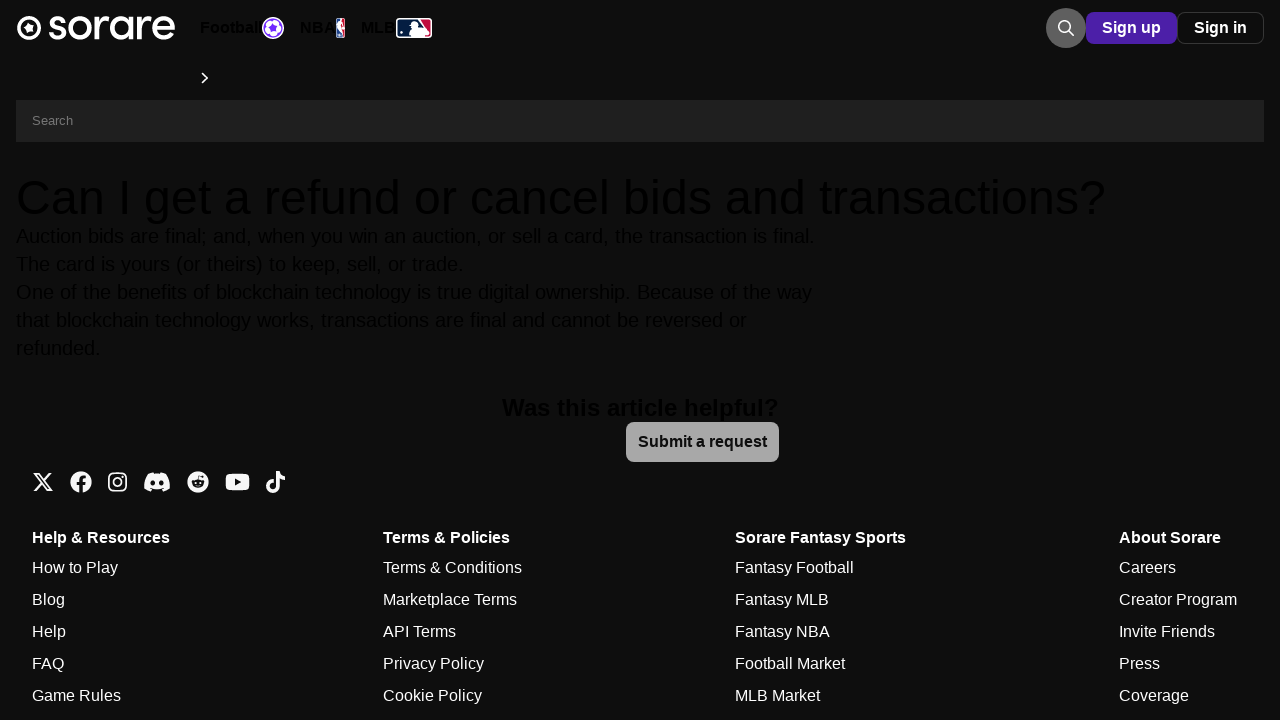

--- FILE ---
content_type: text/html; charset=utf-8
request_url: https://help.sorare.com/hc/it/articles/4402906318097-Posso-ottenere-un-rimborso-o-annullare-offerte-e-transazioni
body_size: 12817
content:
<!DOCTYPE html>
<html dir="ltr" lang="it">
<head>
  <meta charset="utf-8" />
  <!-- v26878 -->


  <title>Posso ottenere un rimborso o annullare offerte e transazioni? &ndash; Centro assistenza</title>

  

  <meta name="description" content="Le offerte all'asta sono definitive; e, quando vinci un'asta, o vendi una carta, la transazione è definitiva. La carta è tua (o loro) da..." /><meta property="og:image" content="https://help.sorare.com/hc/theming_assets/01HZKT4D0NZWEGB8V603ZRMQN2" />
<meta property="og:type" content="website" />
<meta property="og:site_name" content="Centro assistenza" />
<meta property="og:title" content="Posso ottenere un rimborso o annullare offerte e transazioni?" />
<meta property="og:description" content="Le offerte all'asta sono definitive; e, quando vinci un'asta, o vendi una carta, la transazione è definitiva.
La carta è tua (o loro) da conservare, vendere o scambiare. 
Uno dei vantaggi della tec..." />
<meta property="og:url" content="https://help.sorare.com/hc/it/articles/4402906318097-Posso-ottenere-un-rimborso-o-annullare-offerte-e-transazioni" />
<link rel="canonical" href="https://help.sorare.com/hc/it/articles/4402906318097-Posso-ottenere-un-rimborso-o-annullare-offerte-e-transazioni">
<link rel="alternate" hreflang="en-us" href="https://help.sorare.com/hc/en-us/articles/4402906318097-Can-I-get-a-refund-or-cancel-bids-and-transactions">
<link rel="alternate" hreflang="es" href="https://help.sorare.com/hc/es/articles/4402906318097--Puedo-obtener-un-reembolso-o-cancelar-ofertas-y-transacciones">
<link rel="alternate" hreflang="fr" href="https://help.sorare.com/hc/fr/articles/4402906318097-Puis-je-obtenir-un-remboursement-ou-annuler-des-ench%C3%A8res-et-des-transactions">
<link rel="alternate" hreflang="it" href="https://help.sorare.com/hc/it/articles/4402906318097-Posso-ottenere-un-rimborso-o-annullare-offerte-e-transazioni">
<link rel="alternate" hreflang="x-default" href="https://help.sorare.com/hc/en-us/articles/4402906318097-Can-I-get-a-refund-or-cancel-bids-and-transactions">

  <link rel="stylesheet" href="//static.zdassets.com/hc/assets/application-f34d73e002337ab267a13449ad9d7955.css" media="all" id="stylesheet" />
  <link rel="stylesheet" type="text/css" href="/hc/theming_assets/10946770/360002861938/style.css?digest=19331464847133">

  <link rel="icon" type="image/x-icon" href="/hc/theming_assets/01HZKT4D5D8VF2NAYBC58EMKPG">

    

  <meta name="viewport" content="width=device-width, initial-scale=1.0"/>



  <link href="https://fonts.googleapis.com/css?family=Lato:100,100i,300,300i,400,400i,700,700i,900,900i" rel="stylesheet">


<link rel="stylesheet" href="https://cdn.jsdelivr.net/npm/normalize.css@8.0.1/normalize.css" />
<link rel="stylesheet" href="https://use.fontawesome.com/releases/v5.4.2/css/all.css" />
<link rel="stylesheet" href="https://cdn.jsdelivr.net/gh/highlightjs/cdn-release@10.1.1/build/styles/github.min.css"/>
<link rel="stylesheet" href="https://cdn.jsdelivr.net/npm/magnific-popup@1.1.0/dist/magnific-popup.css"/>
<script src="https://cdn.jsdelivr.net/npm/jquery@3.5.1/dist/jquery.min.js"></script>
<script src="https://cdn.jsdelivr.net/npm/magnific-popup@1.1.0/dist/jquery.magnific-popup.min.js"></script>
<script src="https://cdn.jsdelivr.net/gh/highlightjs/cdn-release@10.1.1/build/highlight.min.js"></script>
<script>
  window.LotusConfig = {};
  LotusConfig.css = {
    activeClass: 'is-active',
    hiddenClass: 'is-hidden'
  };
</script>
<script src="/hc/theming_assets/01HZKT4AHJ7WF5FQ63Q4RNC483"></script>
<script src="/hc/theming_assets/01HZKT4A0M0BWB2EVZ0W17SCSY"></script>
<script src="/hc/theming_assets/01HZKT4AXDQRRRR2RJ8NB8J2XJ"></script>
<script src="/hc/theming_assets/01HZKT4AR6F2PCC8WGNQ98M8H6"></script>

<link rel="stylesheet" type="text/css" href="//cdn.jsdelivr.net/algoliasearch.zendesk-hc/2/algoliasearch.zendesk-hc.min.css">
<style>
  .aa-article-hit--highlight {
  	background: #feecb3;
    color: inherit !important;
  }
  .aa-article-hit--category--content {
    color: rgb(13, 12, 17);
    font-weight: bold;
  }
</style>
<script type="text/javascript" src="//cdn.jsdelivr.net/algoliasearch.zendesk-hc/2/algoliasearch.zendesk-hc.min.js"></script>
<script type="text/javascript">
  algoliasearchZendeskHC({
    applicationId: '7Z0Z8PASDY',
    apiKey: '50488824068ead01625071cf944f53ee',
    subdomain: 'sorare',
  	color: '#4662f7',
    poweredBy: false,
    instantsearch: {
      enabled: false
    }
    //,debug: true
  });
</script>
  
</head>
<body class="">
  
  
  

  <a class="skip-navigation" tabindex="1" href="#main-content">Vai al contenuto principale</a>
<div class="layout">
  <div class="layout__head">
    <header class="topbar container" data-topbar>
      <div class="container-inner">
        <div class="topbar__inner">
          <div class="topbar__col topbar__logo clearfix">
            <div class="logo-wrapper">
              <div class="logo">
                <a title="Home page" href="/hc/it">
                  <img src="/hc/theming_assets/01HZKT4D0NZWEGB8V603ZRMQN2" alt="Logo">
                </a>
              </div>
            </div>
            <button type="button" role="button" aria-label="Toggle Navigation" class="lines-button x hidden-lg" data-toggle-menu>
              <span class="lines"></span>
            </button>
          </div>
          <div class="topbar__col topbar__menu">
            <div class="topbar__collapse" data-menu>
              <ul class="topbar__navigation">
                

                

                
              </ul>
              <div class="topbar__controls">
                
                  <div class="dropdown language-selector hidden-xs hidden-xxs hidden-sm language-selector--flags" aria-haspopup="true">
                    <a data-url="/hc/change_language/it?return_to=%2Fhc%2Fit%2Farticles%2F4402906318097-Posso-ottenere-un-rimborso-o-annullare-offerte-e-transazioni" class="dropdown-toggle btn btn--topbar">
                      Italiano
                    </a>
                    <span class="dropdown-menu" role="menu">
                      
                        <a data-url="/hc/change_language/de?return_to=%2Fhc%2Fde" href="/hc/change_language/de?return_to=%2Fhc%2Fde" dir="ltr" rel="nofollow" role="menuitem">
                          Deutsch
                        </a>
                      
                        <a data-url="/hc/change_language/en-us?return_to=%2Fhc%2Fen-us%2Farticles%2F4402906318097-Can-I-get-a-refund-or-cancel-bids-and-transactions" href="/hc/change_language/en-us?return_to=%2Fhc%2Fen-us%2Farticles%2F4402906318097-Can-I-get-a-refund-or-cancel-bids-and-transactions" dir="ltr" rel="nofollow" role="menuitem">
                          English (US)
                        </a>
                      
                        <a data-url="/hc/change_language/es?return_to=%2Fhc%2Fes%2Farticles%2F4402906318097--Puedo-obtener-un-reembolso-o-cancelar-ofertas-y-transacciones" href="/hc/change_language/es?return_to=%2Fhc%2Fes%2Farticles%2F4402906318097--Puedo-obtener-un-reembolso-o-cancelar-ofertas-y-transacciones" dir="ltr" rel="nofollow" role="menuitem">
                          Español
                        </a>
                      
                        <a data-url="/hc/change_language/fr?return_to=%2Fhc%2Ffr%2Farticles%2F4402906318097-Puis-je-obtenir-un-remboursement-ou-annuler-des-ench%25C3%25A8res-et-des-transactions" href="/hc/change_language/fr?return_to=%2Fhc%2Ffr%2Farticles%2F4402906318097-Puis-je-obtenir-un-remboursement-ou-annuler-des-ench%25C3%25A8res-et-des-transactions" dir="ltr" rel="nofollow" role="menuitem">
                          Français
                        </a>
                      
                    </span>
                  </div>
                 

                <a class="btn btn--topbar btn--submit-a-request" href="/hc/it/requests/new">Invia una richiesta</a>

                 <!--
                
                  <div class="dropdown topbar__locales language-selector hidden-lg hidden-md language-selector--flags" aria-haspopup="true">
                    <a data-url="/hc/change_language/it?return_to=%2Fhc%2Fit%2Farticles%2F4402906318097-Posso-ottenere-un-rimborso-o-annullare-offerte-e-transazioni" class="dropdown-toggle btn btn--topbar">
                      Italiano
                    </a>
                    <span class="dropdown-menu" role="menu">
                      
                        <a data-url="/hc/change_language/de?return_to=%2Fhc%2Fde" href="/hc/change_language/de?return_to=%2Fhc%2Fde" dir="ltr" rel="nofollow" role="menuitem">
                          Deutsch
                        </a>
                      
                        <a data-url="/hc/change_language/en-us?return_to=%2Fhc%2Fen-us%2Farticles%2F4402906318097-Can-I-get-a-refund-or-cancel-bids-and-transactions" href="/hc/change_language/en-us?return_to=%2Fhc%2Fen-us%2Farticles%2F4402906318097-Can-I-get-a-refund-or-cancel-bids-and-transactions" dir="ltr" rel="nofollow" role="menuitem">
                          English (US)
                        </a>
                      
                        <a data-url="/hc/change_language/es?return_to=%2Fhc%2Fes%2Farticles%2F4402906318097--Puedo-obtener-un-reembolso-o-cancelar-ofertas-y-transacciones" href="/hc/change_language/es?return_to=%2Fhc%2Fes%2Farticles%2F4402906318097--Puedo-obtener-un-reembolso-o-cancelar-ofertas-y-transacciones" dir="ltr" rel="nofollow" role="menuitem">
                          Español
                        </a>
                      
                        <a data-url="/hc/change_language/fr?return_to=%2Fhc%2Ffr%2Farticles%2F4402906318097-Puis-je-obtenir-un-remboursement-ou-annuler-des-ench%25C3%25A8res-et-des-transactions" href="/hc/change_language/fr?return_to=%2Fhc%2Ffr%2Farticles%2F4402906318097-Puis-je-obtenir-un-remboursement-ou-annuler-des-ench%25C3%25A8res-et-des-transactions" dir="ltr" rel="nofollow" role="menuitem">
                          Français
                        </a>
                      
                    </span>
                  </div>
                 
								-->
              </div>
            </div>
          </div>
        </div>
      </div>
    </header>
  </div>
  <div class="layout__main">


  <main role="main">
    
<meta http-equiv="refresh" content="0; url=https://sorare.com/help/a/4402906318097/Posso ottenere un rimborso o annullare offerte e transazioni?" />

 
<div class="container article" id="main-content">
  <div class="container-inner">
    <div class="row article__header">
      <div class="column column--md-8 column--lg-9">
        <ol class="breadcrumbs">
  
    <li title="Centro assistenza">
      
        <a href="/hc/it">Centro assistenza</a>
      
    </li>
  
    <li title="Pagamenti e Marketplace">
      
        <a href="/hc/it/categories/360003882978-Pagamenti-e-Marketplace">Pagamenti e Marketplace</a>
      
    </li>
  
    <li title="Risoluzione dei problemi relativi a pagamenti e aste">
      
        <a href="/hc/it/sections/360006062897-Risoluzione-dei-problemi-relativi-a-pagamenti-e-aste">Risoluzione dei problemi relativi a pagamenti e aste</a>
      
    </li>
  
</ol>

        <h1 class="article__title" itemprop="name">
          
          Posso ottenere un rimborso o annullare offerte e transazioni?
          
        </h1>
      </div>
      <div class="column column--md-4 column--lg-3">
        <div class="entry-info entry-info_right">
          
          <div class="entry-info__content">
            
            <div class="meta"><time datetime="2021-06-21T15:37:38Z" title="2021-06-21T15:37:38Z" data-format="LL" data-datetime="calendar">21 giugno 2021 15:37</time></div>
          </div>
        </div>
      </div>
    </div>

    <div class="box">
      <div class="row">
        <div class="article-container__column article-container__sidenav">
          <div data-sidenav='{"mobileBreakpoint": 991}'></div>
        </div>
        
        <div class="article-container__column article-container__article">
          <div class="article__body" data-article>
            <p><span style="font-weight: 400;">Le offerte all'asta sono definitive; e, quando vinci un'asta, o vendi una carta, la transazione è definitiva.</span></p>
<p><span style="font-weight: 400;">La carta è tua (o loro) da conservare, vendere o scambiare.&nbsp;<br></span></p>
<p><span style="font-weight: 400;">Uno dei vantaggi della tecnologia blockchain è la vera proprietà digitale. A causa del modo in cui funziona la tecnologia blockchain, le transazioni sono definitive e non possono essere annullate o rimborsate.</span></p>
  
            <div class="article__attachments">
              
            </div>
          </div>
        </div>
        <div class="article-container__column article-container__toc">
          <div data-toc='{"mobileBreakpoint": 991}'></div>
        </div>
        
      </div>
    </div>

    
      <style>
        .article__vote-item_up:before {
          background: url(/hc/theming_assets/01HZKT4B7E51PC3ZK2QJB8R99G);
        }

        .article__vote-item_down:before {
          background: url(/hc/theming_assets/01HZKT4B2PKMFQWCSAAP6T54RE);
        }
      </style>
      <div class="box article__vote">
        <div class="article__vote-question">Questo articolo ti è stato utile?</div>
        <div class="article__vote-controls">
          <button type="button" class="btn btn--default article__vote-item article__vote-item_up" data-helper="vote" data-item="article" data-type="up" data-id="4402906318097" data-upvote-count="0" data-vote-count="9" data-vote-sum="-9" data-vote-url="/hc/it/articles/4402906318097/vote" data-value="null" data-label="Utenti che ritengono sia utile: 0 su 9" data-selected-class="article__vote-item_voted" aria-label="Questo articolo è stato utile" aria-pressed="false">Sì</button>
          <button type="button" class="btn btn--default article__vote-item article__vote-item_down" data-helper="vote" data-item="article" data-type="down" data-id="4402906318097" data-upvote-count="0" data-vote-count="9" data-vote-sum="-9" data-vote-url="/hc/it/articles/4402906318097/vote" data-value="null" data-label="Utenti che ritengono sia utile: 0 su 9" data-selected-class="article__vote-item_voted" aria-label="Questo articolo non è stato utile" aria-pressed="false">No</button>
        </div>
        <div class="article__vote-count">
          <span class="meta" data-helper="vote" data-item="article" data-type="label" data-id="4402906318097" data-upvote-count="0" data-vote-count="9" data-vote-sum="-9" data-vote-url="/hc/it/articles/4402906318097/vote" data-value="null" data-label="Utenti che ritengono sia utile: 0 su 9">Utenti che ritengono sia utile: 0 su 9</span>
        </div>
      </div>
    

    

    <div class="search-box search-box_page">
      <svg version="1.1" xmlns="http://www.w3.org/2000/svg" viewBox="0 0 25 26">
        <path d="M20,18.9c1.6-2.1,2.4-4.6,2.4-7.2c0-6.4-5-11.7-11.2-11.7C5,0,0,5.3,0,11.7s5,11.7,11.2,11.7
              c2.5,0,5-0.9,6.9-2.5l4.6,4.8c0.3,0.3,0.6,0.4,0.9,0.4c0.3,0,0.7-0.1,0.9-0.4c0.5-0.6,0.5-1.4,0-2L20,18.9z M20,12
              c0,4.9-3.8,9-8.5,9s-9.1-4.1-9.1-9s4.4-9.5,9.1-9.5S20,7,20,12z"/>
      </svg>
      <form role="search" class="search" data-search="" data-instant="true" autocomplete="off" action="/hc/it/search" accept-charset="UTF-8" method="get"><input type="hidden" name="utf8" value="&#x2713;" autocomplete="off" /><input type="search" name="query" id="query" placeholder="Search" autocomplete="off" aria-label="Search" />
<input type="submit" name="commit" value="Cerca" /></form>
    </div>
    
  </div>
</div>
  </main>

  </div>
<!--
<div class="footer">
  <footer class="container">
    <div class="container-inner">
      <div class="row">
        <div class="column column--sm-5 custom-block">
          <div class="footer__logo">
            <a title="Home page" href="/hc/it">
              <img src="/hc/theming_assets/01HZKT4E620ZRQVPFMY13VTD1J" alt="Logo">
            </a>
          </div>
          <div class="footer__text">
            
              
            
          </div>
        </div>
        <div class="column column--sm-2 column--xs-6 custom-block">
          

          <ul class="footer__menu">
            
            
            
          </ul>
        </div>
        <div class="column column--sm-2 column--xs-6 custom-block">
          
          <ul class="footer__menu">
          
          
          
          </ul>
        </div>
        <div class="column column--sm-3 custom-block">
          
          <ul class="footer__menu footer__menu_contacts">
            
            
          </ul>
          <div class="footer__social">
            
            
              <a href="" target="_blank" rel="noopener noreferrer" class="footer__social-link footer__social-link_twitter fab fa-twitter"></a>
            
            
            
              <a href="" target="_blank" rel="noopener noreferrer" class="footer__social-link footer__social-link_youtube-play fab fa-youtube"></a>
            
            
              <a href="" target="_blank" rel="noopener noreferrer" class="footer__social-link footer__social-link_instagram fab fa-instagram"></a>
            
          </div>
        </div>
      </div>

      <div class="footer_copyright">&copy; Centro assistenza. Theme by
        <a href="https://www.lotusthemes.com" target="_blank" rel="noopener noreferrer">Lotus Themes</a></div>
    </div>
  </footer>
</div>
-->

<style>
  @font-face { 
  font-family:apercu-pro;
  font-weight:400;
  src:url(https://frontend-assets.sorare.com/fonts/ApercuPro-Regular.woff2) format("woff2");
} 
@font-face { 
  font-family:apercu-pro;
  font-weight:700;
  src:url(https://frontend-assets.sorare.com/fonts/ApercuPro-Bold.woff2) format("woff2");
} 
@font-face { 
  font-family:apercu-pro;
  font-weight:900;
  font-style:italic;
  src:url(https://frontend-assets.sorare.com/fonts/apercu-black-italic-pro.woff2) format("woff2");
} 
body { 
/* CSS Variables that may have been missed get put on body */ 
    --c-static-neutral-1000:  #0d0c11;  
    --c-static-neutral-900:  #22242b;  
    --c-static-neutral-800:  #2b2d33;  
    --c-static-neutral-700:  #4e5059;  
    --c-static-neutral-600:  #72747f;  
    --c-static-neutral-500:  #b2b4bf;  
    --c-static-neutral-400:  #dcdee5;  
    --c-static-neutral-300:  #f0f1f5;  
    --c-static-neutral-200:  #f7f8fa;  
    --c-static-neutral-100:  #ffffff;  
    --c-static-rgb-neutral-1000:  13, 12, 17;  
    --c-static-rgb-neutral-900:  34, 36, 43;  
    --c-static-rgb-neutral-800:  43, 45, 51;  
    --c-static-rgb-neutral-700:  78, 80, 89;  
    --c-static-rgb-neutral-600:  114, 116, 127;  
    --c-static-rgb-neutral-500:  178, 180, 191;  
    --c-static-rgb-neutral-400:  220, 222, 229;  
    --c-static-rgb-neutral-300:  240, 241, 245;  
    --c-static-rgb-neutral-200:  247, 248, 250;  
    --c-static-rgb-neutral-100:  255, 255, 255;  
    --c-static-neutral-1000: #0d0c11; 
    --c-neutral-1000:  var(--c-static-neutral-1000);  
    --c-static-neutral-900: #22242b; 
    --c-neutral-900:  var(--c-static-neutral-900);  
    --c-static-neutral-800: #2b2d33; 
    --c-neutral-800:  var(--c-static-neutral-800);  
    --c-static-neutral-700: #4e5059; 
    --c-neutral-700:  var(--c-static-neutral-700);  
    --c-static-neutral-600: #72747f; 
    --c-neutral-600:  var(--c-static-neutral-600);  
    --c-static-neutral-500: #b2b4bf; 
    --c-neutral-500:  var(--c-static-neutral-500);  
    --c-static-neutral-400: #dcdee5; 
    --c-neutral-400:  var(--c-static-neutral-400);  
    --c-static-neutral-300: #f0f1f5; 
    --c-neutral-300:  var(--c-static-neutral-300);  
    --c-static-neutral-200: #f7f8fa; 
    --c-neutral-200:  var(--c-static-neutral-200);  
    --c-static-neutral-100: #ffffff; 
    --c-neutral-100:  var(--c-static-neutral-100);  
    --c-static-rgb-neutral-1000: 13, 12, 17; 
    --c-rgb-neutral-1000:  var(--c-static-rgb-neutral-1000);  
    --c-static-rgb-neutral-900: 34, 36, 43; 
    --c-rgb-neutral-900:  var(--c-static-rgb-neutral-900);  
    --c-static-rgb-neutral-800: 43, 45, 51; 
    --c-rgb-neutral-800:  var(--c-static-rgb-neutral-800);  
    --c-static-rgb-neutral-700: 78, 80, 89; 
    --c-rgb-neutral-700:  var(--c-static-rgb-neutral-700);  
    --c-static-rgb-neutral-600: 114, 116, 127; 
    --c-rgb-neutral-600:  var(--c-static-rgb-neutral-600);  
    --c-static-rgb-neutral-500: 178, 180, 191; 
    --c-rgb-neutral-500:  var(--c-static-rgb-neutral-500);  
    --c-static-rgb-neutral-400: 220, 222, 229; 
    --c-rgb-neutral-400:  var(--c-static-rgb-neutral-400);  
    --c-static-rgb-neutral-300: 240, 241, 245; 
    --c-rgb-neutral-300:  var(--c-static-rgb-neutral-300);  
    --c-static-rgb-neutral-200: 247, 248, 250; 
    --c-rgb-neutral-200:  var(--c-static-rgb-neutral-200);  
    --c-static-rgb-neutral-100: 255, 255, 255; 
    --c-rgb-neutral-100:  var(--c-static-rgb-neutral-100);  
    --c-brand-600:  #4662f7;  
    --c-brand-300:  #8094ff;  
    --c-static-green-800:  #01804b;  
    --c-static-green-600:  #01a963;  
    --c-static-green-300:  #41d99a;  
    --c-static-rgb-green-800:  1, 128, 75;  
    --c-static-rgb-green-600:  1, 169, 99;  
    --c-static-rgb-green-300:  65, 217, 154;  
    --c-static-green-800: #01804b; 
    --c-green-800:  var(--c-static-green-800);  
    --c-static-green-600: #01a963; 
    --c-green-600:  var(--c-static-green-600);  
    --c-static-green-300: #41d99a; 
    --c-green-300:  var(--c-static-green-300);  
    --c-static-rgb-green-800: 1, 128, 75; 
    --c-rgb-green-800:  var(--c-static-rgb-green-800);  
    --c-static-rgb-green-600: 1, 169, 99; 
    --c-rgb-green-600:  var(--c-static-rgb-green-600);  
    --c-static-rgb-green-300: 65, 217, 154; 
    --c-rgb-green-300:  var(--c-static-rgb-green-300);  
    --c-static-yellow-800:  #877000;  
    --c-static-yellow-600:  #f0ce1d;  
    --c-static-yellow-300:  #ffe666;  
    --c-static-yellow-100:  #feecb3;  
    --c-static-rgb-yellow-800:  135, 112, 0;  
    --c-static-rgb-yellow-600:  240, 206, 29;  
    --c-static-rgb-yellow-300:  255, 230, 102;  
    --c-static-rgb-yellow-100:  254, 238, 203;  
    --c-static-yellow-800: #877000; 
    --c-yellow-800:  var(--c-static-yellow-800);  
    --c-static-yellow-600: #f0ce1d; 
    --c-yellow-600:  var(--c-static-yellow-600);  
    --c-static-yellow-300: #ffe666; 
    --c-yellow-300:  var(--c-static-yellow-300);  
    --c-static-yellow-100: #feecb3; 
    --c-yellow-100:  var(--c-static-yellow-100);  
    --c-static-rgb-yellow-800: 135, 112, 0; 
    --c-rgb-yellow-800:  var(--c-static-rgb-yellow-800);  
    --c-static-rgb-yellow-600: 240, 206, 29; 
    --c-rgb-yellow-600:  var(--c-static-rgb-yellow-600);  
    --c-static-rgb-yellow-300: 255, 230, 102; 
    --c-rgb-yellow-300:  var(--c-static-rgb-yellow-300);  
    --c-static-rgb-yellow-100: 254, 238, 203; 
    --c-rgb-yellow-100:  var(--c-static-rgb-yellow-100);  
    --c-static-red-800:  #b82929;  
    --c-static-red-600:  #e13232;  
    --c-static-red-300:  #ff6666;  
    --c-static-rgb-red-800:  184, 41, 41;  
    --c-static-rgb-red-600:  225, 50, 50;  
    --c-static-rgb-red-300:  255, 102, 102;  
    --c-static-red-800: #b82929; 
    --c-red-800:  var(--c-static-red-800);  
    --c-static-red-600: #e13232; 
    --c-red-600:  var(--c-static-red-600);  
    --c-static-red-300: #ff6666; 
    --c-red-300:  var(--c-static-red-300);  
    --c-static-rgb-red-800: 184, 41, 41; 
    --c-rgb-red-800:  var(--c-static-rgb-red-800);  
    --c-static-rgb-red-600: 225, 50, 50; 
    --c-rgb-red-600:  var(--c-static-rgb-red-600);  
    --c-static-rgb-red-300: 255, 102, 102; 
    --c-rgb-red-300:  var(--c-static-rgb-red-300);  
    --c-social-instagram:  #bc2a8d;  
    --c-social-twitter:  #00aced;  
    --c-social-discord:  #5865f2;  
    --c-social-reddit:  #ff4500;  
    --c-social-youtube:  #ff0000;  
    --c-social-facebook:  #0084ff;  
    --c-social-tiktok:  #69c9d0;  
    --c-static-reward-900:  #7724ff;  
    --c-static-reward-700:  #af60ff;  
    --c-static-reward-400:  #cd9cff;  
    --c-static-reward-200:  #f3d0dd;  
    --c-static-reward-900: #7724ff; 
    --c-reward-900:  var(--c-static-reward-900);  
    --c-static-reward-700: #af60ff; 
    --c-reward-700:  var(--c-static-reward-700);  
    --c-static-reward-400: #cd9cff; 
    --c-reward-400:  var(--c-static-reward-400);  
    --c-static-reward-200: #f3d0dd; 
    --c-reward-200:  var(--c-static-reward-200);  
    --c-yellow-300: var(--c-static-yellow-300); 
    --c-collection-limited:  var(--c-yellow-300);  
    --c-collection-rare:  var(--c-static-red-300);  
    --c-brand-300: #8094ff; 
    --c-collection-superRare:  var(--c-brand-300);  
    --c-collection-customSeries:  var(--c-static-neutral-200);  
    --c-brand-600: #4662f7; 
    --c-link:  var(--c-brand-600);  
    --c-link-hover:  var(--c-brand-300);  
    --double-unit: 16px; 
    --container-padding:  var(--double-unit);  
    --container-width:  min( 1200px, calc(100% - 2 * var(--container-padding)) );  
} 

* { 
    -webkit-tap-highlight-color: transparent; 
    box-sizing: border-box;
} 

*  { 
    -webkit-font-smoothing: antialiased; 
    -moz-osx-font-smoothing: grayscale; 
    font-family: inherit;
} 

body { 
    margin:  0;
    padding:  0;
    font-size: 1rem; 
} 

html { 
    margin:   0; 
    padding:   0;
    scroll-behavior:  smooth;
    font-family: var(--sorareFont); 
    font-weight: 400; 
    font-style: normal; 
    -webkit-text-size-adjust: 100%; 
    -ms-text-size-adjust: 100%; 
    -ms-overflow-style: scrollbar; 
    -webkit-tap-highlight-color: transparent;
} 

:root { 
    --sorareFont:  apercu-pro, system-ui, sans-serif; 
    --half-unit:  4px; 
    --unit:  8px; 
    --double-unit:  16px; 
    --triple-unit:  24px; 
    --vh:  1vh; 
    --100vh:  calc(var(--vh, 1vh) * 100); 
    --t-48:  48px/56px var(--sorareFont); 
    --t-32:  32px/40px var(--sorareFont); 
    --t-24:  24px/32px var(--sorareFont); 
    --t-20:  20px/28px var(--sorareFont); 
    --t-18:  18px/24px var(--sorareFont); 
    --t-18-26:  18px/26px var(--sorareFont); 
    --t-16:  16px/24px var(--sorareFont); 
    --t-14:  14px/24px var(--sorareFont); 
    --t-14-16:  14px/16px var(--sorareFont); 
    --t-12:  12px/16px var(--sorareFont); 
    --c-static-neutral-1000: #0d0c11; 
    --c-static-neutral-900: #22242b; 
    --c-static-neutral-800: #2b2d33; 
    --c-static-neutral-700: #4e5059; 
    --c-static-neutral-600: #72747f; 
    --c-static-neutral-500: #b2b4bf; 
    --c-static-neutral-400: #dcdee5; 
    --c-static-neutral-300: #f0f1f5; 
    --c-static-neutral-200: #f7f8fa; 
    --c-static-neutral-100: #ffffff; 
    --c-static-rgb-neutral-1000: 13, 12, 17; 
    --c-static-rgb-neutral-900: 34, 36, 43; 
    --c-static-rgb-neutral-800: 43, 45, 51; 
    --c-static-rgb-neutral-700: 78, 80, 89; 
    --c-static-rgb-neutral-600: 114, 116, 127; 
    --c-static-rgb-neutral-500: 178, 180, 191; 
    --c-static-rgb-neutral-400: 220, 222, 229; 
    --c-static-rgb-neutral-300: 240, 241, 245; 
    --c-static-rgb-neutral-200: 247, 248, 250; 
    --c-static-rgb-neutral-100: 255, 255, 255; 
    --c-neutral-1000: var(--c-static-neutral-1000); 
    --c-neutral-900: var(--c-static-neutral-900); 
    --c-neutral-800: var(--c-static-neutral-800); 
    --c-neutral-700: var(--c-static-neutral-700); 
    --c-neutral-600: var(--c-static-neutral-600); 
    --c-neutral-500: var(--c-static-neutral-500); 
    --c-neutral-400: var(--c-static-neutral-400); 
    --c-neutral-300: var(--c-static-neutral-300); 
    --c-neutral-200: var(--c-static-neutral-200); 
    --c-neutral-100: var(--c-static-neutral-100); 
    --c-rgb-neutral-1000: var(--c-static-rgb-neutral-1000); 
    --c-rgb-neutral-900: var(--c-static-rgb-neutral-900); 
    --c-rgb-neutral-800: var(--c-static-rgb-neutral-800); 
    --c-rgb-neutral-700: var(--c-static-rgb-neutral-700); 
    --c-rgb-neutral-600: var(--c-static-rgb-neutral-600); 
    --c-rgb-neutral-500: var(--c-static-rgb-neutral-500); 
    --c-rgb-neutral-400: var(--c-static-rgb-neutral-400); 
    --c-rgb-neutral-300: var(--c-static-rgb-neutral-300); 
    --c-rgb-neutral-200: var(--c-static-rgb-neutral-200); 
    --c-rgb-neutral-100: var(--c-static-rgb-neutral-100); 
    --c-brand-600: #4662f7; 
    --c-brand-300: #8094ff; 
    --c-static-green-800: #01804b; 
    --c-static-green-600: #01a963; 
    --c-static-green-300: #41d99a; 
    --c-static-rgb-green-800: 1, 128, 75; 
    --c-static-rgb-green-600: 1, 169, 99; 
    --c-static-rgb-green-300: 65, 217, 154; 
    --c-green-800: var(--c-static-green-800); 
    --c-green-600: var(--c-static-green-600); 
    --c-green-300: var(--c-static-green-300); 
    --c-rgb-green-800: var(--c-static-rgb-green-800); 
    --c-rgb-green-600: var(--c-static-rgb-green-600); 
    --c-rgb-green-300: var(--c-static-rgb-green-300); 
    --c-static-yellow-800: #877000; 
    --c-static-yellow-600: #f0ce1d; 
    --c-static-yellow-300: #ffe666; 
    --c-static-yellow-100: #feecb3; 
    --c-static-rgb-yellow-800: 135, 112, 0; 
    --c-static-rgb-yellow-600: 240, 206, 29; 
    --c-static-rgb-yellow-300: 255, 230, 102; 
    --c-static-rgb-yellow-100: 254, 238, 203; 
    --c-yellow-800: var(--c-static-yellow-800); 
    --c-yellow-600: var(--c-static-yellow-600); 
    --c-yellow-300: var(--c-static-yellow-300); 
    --c-yellow-100: var(--c-static-yellow-100); 
    --c-rgb-yellow-800: var(--c-static-rgb-yellow-800); 
    --c-rgb-yellow-600: var(--c-static-rgb-yellow-600); 
    --c-rgb-yellow-300: var(--c-static-rgb-yellow-300); 
    --c-rgb-yellow-100: var(--c-static-rgb-yellow-100); 
    --c-static-red-800: #b82929; 
    --c-static-red-600: #e13232; 
    --c-static-red-300: #ff6666; 
    --c-static-rgb-red-800: 184, 41, 41; 
    --c-static-rgb-red-600: 225, 50, 50; 
    --c-static-rgb-red-300: 255, 102, 102; 
    --c-red-800: var(--c-static-red-800); 
    --c-red-600: var(--c-static-red-600); 
    --c-red-300: var(--c-static-red-300); 
    --c-rgb-red-800: var(--c-static-rgb-red-800); 
    --c-rgb-red-600: var(--c-static-rgb-red-600); 
    --c-rgb-red-300: var(--c-static-rgb-red-300); 
    --c-social-instagram: #bc2a8d; 
    --c-social-twitter: #00aced; 
    --c-social-discord: #5865f2; 
    --c-social-reddit: #ff4500; 
    --c-social-youtube: #ff0000; 
    --c-social-facebook: #0084ff; 
    --c-social-tiktok: #69c9d0; 
    --c-static-reward-900: #7724ff; 
    --c-static-reward-700: #af60ff; 
    --c-static-reward-400: #cd9cff; 
    --c-static-reward-200: #f3d0dd; 
    --c-reward-900: var(--c-static-reward-900); 
    --c-reward-700: var(--c-static-reward-700); 
    --c-reward-400: var(--c-static-reward-400); 
    --c-reward-200: var(--c-static-reward-200); 
    --c-collection-limited: var(--c-yellow-300); 
    --c-collection-rare: var(--c-static-red-300); 
    --c-collection-superRare: var(--c-brand-300); 
    --c-collection-customSeries: var(--c-static-neutral-200); 
    --c-link: var(--c-brand-600); 
    --c-link-hover: var(--c-brand-300); 
    color-scheme: initial;
} 

.light-theme { 
    --c-static-neutral-1000: #0d0c11; 
    --c-static-neutral-900: #22242b; 
    --c-static-neutral-800: #2b2d33; 
    --c-static-neutral-700: #4e5059; 
    --c-static-neutral-600: #72747f; 
    --c-static-neutral-500: #b2b4bf; 
    --c-static-neutral-400: #dcdee5; 
    --c-static-neutral-300: #f0f1f5; 
    --c-static-neutral-200: #f7f8fa; 
    --c-static-neutral-100: #ffffff; 
    --c-static-rgb-neutral-1000: 13, 12, 17; 
    --c-static-rgb-neutral-900: 34, 36, 43; 
    --c-static-rgb-neutral-800: 43, 45, 51; 
    --c-static-rgb-neutral-700: 78, 80, 89; 
    --c-static-rgb-neutral-600: 114, 116, 127; 
    --c-static-rgb-neutral-500: 178, 180, 191; 
    --c-static-rgb-neutral-400: 220, 222, 229; 
    --c-static-rgb-neutral-300: 240, 241, 245; 
    --c-static-rgb-neutral-200: 247, 248, 250; 
    --c-static-rgb-neutral-100: 255, 255, 255; 
    --c-neutral-1000: var(--c-static-neutral-1000); 
    --c-neutral-900: var(--c-static-neutral-900); 
    --c-neutral-800: var(--c-static-neutral-800); 
    --c-neutral-700: var(--c-static-neutral-700); 
    --c-neutral-600: var(--c-static-neutral-600); 
    --c-neutral-500: var(--c-static-neutral-500); 
    --c-neutral-400: var(--c-static-neutral-400); 
    --c-neutral-300: var(--c-static-neutral-300); 
    --c-neutral-200: var(--c-static-neutral-200); 
    --c-neutral-100: var(--c-static-neutral-100); 
    --c-rgb-neutral-1000: var(--c-static-rgb-neutral-1000); 
    --c-rgb-neutral-900: var(--c-static-rgb-neutral-900); 
    --c-rgb-neutral-800: var(--c-static-rgb-neutral-800); 
    --c-rgb-neutral-700: var(--c-static-rgb-neutral-700); 
    --c-rgb-neutral-600: var(--c-static-rgb-neutral-600); 
    --c-rgb-neutral-500: var(--c-static-rgb-neutral-500); 
    --c-rgb-neutral-400: var(--c-static-rgb-neutral-400); 
    --c-rgb-neutral-300: var(--c-static-rgb-neutral-300); 
    --c-rgb-neutral-200: var(--c-static-rgb-neutral-200); 
    --c-rgb-neutral-100: var(--c-static-rgb-neutral-100); 
    --c-brand-600: #4662f7; 
    --c-brand-300: #8094ff; 
    --c-static-green-800: #01804b; 
    --c-static-green-600: #01a963; 
    --c-static-green-300: #41d99a; 
    --c-static-rgb-green-800: 1, 128, 75; 
    --c-static-rgb-green-600: 1, 169, 99; 
    --c-static-rgb-green-300: 65, 217, 154; 
    --c-green-800: var(--c-static-green-800); 
    --c-green-600: var(--c-static-green-600); 
    --c-green-300: var(--c-static-green-300); 
    --c-rgb-green-800: var(--c-static-rgb-green-800); 
    --c-rgb-green-600: var(--c-static-rgb-green-600); 
    --c-rgb-green-300: var(--c-static-rgb-green-300); 
    --c-static-yellow-800: #877000; 
    --c-static-yellow-600: #f0ce1d; 
    --c-static-yellow-300: #ffe666; 
    --c-static-yellow-100: #feecb3; 
    --c-static-rgb-yellow-800: 135, 112, 0; 
    --c-static-rgb-yellow-600: 240, 206, 29; 
    --c-static-rgb-yellow-300: 255, 230, 102; 
    --c-static-rgb-yellow-100: 254, 238, 203; 
    --c-yellow-800: var(--c-static-yellow-800); 
    --c-yellow-600: var(--c-static-yellow-600); 
    --c-yellow-300: var(--c-static-yellow-300); 
    --c-yellow-100: var(--c-static-yellow-100); 
    --c-rgb-yellow-800: var(--c-static-rgb-yellow-800); 
    --c-rgb-yellow-600: var(--c-static-rgb-yellow-600); 
    --c-rgb-yellow-300: var(--c-static-rgb-yellow-300); 
    --c-rgb-yellow-100: var(--c-static-rgb-yellow-100); 
    --c-static-red-800: #b82929; 
    --c-static-red-600: #e13232; 
    --c-static-red-300: #ff6666; 
    --c-static-rgb-red-800: 184, 41, 41; 
    --c-static-rgb-red-600: 225, 50, 50; 
    --c-static-rgb-red-300: 255, 102, 102; 
    --c-red-800: var(--c-static-red-800); 
    --c-red-600: var(--c-static-red-600); 
    --c-red-300: var(--c-static-red-300); 
    --c-rgb-red-800: var(--c-static-rgb-red-800); 
    --c-rgb-red-600: var(--c-static-rgb-red-600); 
    --c-rgb-red-300: var(--c-static-rgb-red-300); 
    --c-social-instagram: #bc2a8d; 
    --c-social-twitter: #00aced; 
    --c-social-discord: #5865f2; 
    --c-social-reddit: #ff4500; 
    --c-social-youtube: #ff0000; 
    --c-social-facebook: #0084ff; 
    --c-social-tiktok: #69c9d0; 
    --c-static-reward-900: #7724ff; 
    --c-static-reward-700: #af60ff; 
    --c-static-reward-400: #cd9cff; 
    --c-static-reward-200: #f3d0dd; 
    --c-reward-900: var(--c-static-reward-900); 
    --c-reward-700: var(--c-static-reward-700); 
    --c-reward-400: var(--c-static-reward-400); 
    --c-reward-200: var(--c-static-reward-200); 
    --c-collection-limited: var(--c-yellow-300); 
    --c-collection-rare: var(--c-static-red-300); 
    --c-collection-superRare: var(--c-brand-300); 
    --c-collection-customSeries: var(--c-static-neutral-200); 
    --c-link: var(--c-brand-600); 
    --c-link-hover: var(--c-brand-300); 
    color-scheme: initial;
} 

.ftdJrZ { 
    display: grid; 
    --container-padding: var(--double-unit); 
    --container-width: min( 1200px, calc(100% - 2 * var(--container-padding)) ); 
    grid-template-columns: 1fr var(--container-width) 1fr;
} 

.jGezv { 
    padding: var(--triple-unit) var(--double-unit); 
    background: var(--c-neutral-1000); 
    color: var(--c-neutral-100);
} 

*,:before,:after { 
    -webkit-tap-highlight-color: transparent; 
    box-sizing: border-box;
} 

.ftdJrZ > *  { 
    grid-column: 2 / auto;
} 

.kkOrjz { 
    display: flex; 
    gap: var(--double-unit); 
    overflow: auto; 
    max-width: 100%; 
    margin: 0 calc(var(--unit) * -1);
} 

.gjfUzQ { 
    display: grid; 
    gap: var(--double-unit); 
    -webkit-box-pack: justify; 
    justify-content: space-between; 
    width: 100%; 
    flex-flow: row wrap; 
    padding: var(--triple-unit) 0;
} 

@media (min-width: 600px){ 
  .gjfUzQ { 
    grid-template-columns: repeat(2, 1fr);
  } 
}     

@media (min-width: 720px){ 
  .gjfUzQ { 
    grid-template-columns: repeat(4, 1fr);
  } 
}     

.iMQvUz { 
    display: flex; 
    align-items: flex-start; 
    flex-direction: column; 
    gap: var(--double-unit); 
    padding: var(--double-unit) 0;
} 

@media (min-width: 600px){ 
  .iMQvUz { 
    flex-direction: row; 
    -webkit-box-pack: justify; 
    justify-content: space-between; 
    -webkit-box-align: center; 
    align-items: center;
  } 
}     

.iGoujZ { 
    display: inline-flex;
} 

a { 
    color: var(--c-link); 
    text-decoration: none; 
    background-color: transparent;
} 

.cRbKLv { 
    transition: color 0.15s ease 0s; 
    position: relative; 
    cursor: pointer; 
    color: var(--c-neutral-100); 
    padding: var(--unit); 
    font-size: 22px;
} 

a:hover { 
    color: var(--c-link-hover);
} 

.cRbKLv:hover.reddit { 
    color: var(--c-social-reddit);
} 

.cRbKLv:hover.youtube { 
    color: var(--c-social-youtube);
} 

.cRbKLv:hover.tiktok { 
    color: var(--c-social-tiktok);
} 

p { 
    margin: 0;
} 

.jpHjbO { 
    font: var(--t-16);
} 

@media (min-width: 600px){ 
  .bWouR { 
    text-align: right;
  } 
}     

button { 
    border: 0; 
    background: none; 
    padding: 0; 
    color: inherit; 
    font-size: inherit; 
    cursor: pointer;
} 

.kvfooq { 
    position: relative;
} 

.kvfooq:before { 
    pointer-events: none; 
    opacity: 0;
} 

.cRbKLv:hover.twitter { 
    color: var(--c-social-twitter);
} 

.cRbKLv:hover.facebook { 
    color: var(--c-social-facebook);
} 

.cRbKLv:hover.instagram { 
    color: var(--c-social-instagram);
} 

.cRbKLv:hover.discord { 
    color: var(--c-social-discord);
} 

svg { 
    vertical-align: middle; 
    border-style: none;
} 

.svg-inline--fa { 
    display: var(--fa-display, inline-block); 
    height: 1em; 
    overflow: visible; 
    vertical-align: -0.125em;
} 

svg:not(:root).svg-inline--fa,svg:not(:host).svg-inline--fa { 
    overflow: visible; 
    box-sizing: content-box;
} 

.MuiTypography-root { 
    margin: 0;
} 

.MuiTypography-body1 { 
    font-size: 1rem; 
    font-style: normal; 
    font-family: apercu-pro, system-ui, sans-serif; 
    font-weight: 900; 
    line-height: 1.5;
} 

.eZVhRw { 
    display: block; 
    padding: var(--half-unit) 0; 
    color: var(--c-neutral-600);
} 

@media (min-width: 720px){ 
  .eZVhRw { 
    color: var(--c-neutral-100);
  } 
}     

.MuiTypography-body1.body16 { 
    font-style:  normal; 
    font-family:  apercu-pro, system-ui, sans-serif; 
    font-weight:  400; 
    line-height:  130%; 
    letter-spacing:  -0.01em;
    font-size: 16px;
} 

.eZVhRw:hover { 
    color: var(--c-neutral-100); 
    text-decoration: underline;
} 

.MuiButtonBase-root { 
    color: inherit; 
    border: 0; 
    cursor: pointer; 
    margin: 0; 
    display: inline-flex; 
    outline: 0; 
    padding: 0; 
    position: relative; 
    align-items: center; 
    user-select: none; 
    border-radius: 0; 
    vertical-align: middle; 
    -moz-appearance: none; 
    justify-content: center; 
    text-decoration: none; 
    background-color: transparent; 
    -webkit-appearance: none; 
    -webkit-tap-highlight-color: transparent;
} 

.cmdrst { 
    display: flex; 
    gap: var(--unit); 
    -webkit-box-align: center; 
    align-items: center; 
    cursor: pointer; 
    border: none; 
    padding: var(--unit) var(--double-unit); 
    border-radius: 2em; 
    background: var(--c-neutral-100); 
    color: var(--c-neutral-1000);
} 

.MuiTouchRipple-root { 
    top: 0; 
    left: 0; 
    right: 0; 
    bottom: 0; 
    z-index: 0; 
    overflow: hidden; 
    position: absolute; 
    border-radius: inherit; 
    pointer-events: none;
} 
</style>

<footer class="sc-hJVpLM sc-hLirLb ftdJrZ jGezv light-theme snipcss-GKfBL">
  <div class="sc-gBInCZ kkOrjz">
    <div class="sc-eJKXev iGoujZ">
      <button type="button" class="sc-dZTDFv cRbKLv sc-ihFKfs kvfooq twitter triggerOnHover">
        <svg aria-hidden="true" focusable="false" data-prefix="fab" data-icon="twitter" class="svg-inline--fa fa-twitter " role="img" xmlns="http://www.w3.org/2000/svg" viewBox="0 0 512 512">
          <path fill="currentColor" d="M459.4 151.7c.325 4.548 .325 9.097 .325 13.65 0 138.7-105.6 298.6-298.6 298.6-59.45 0-114.7-17.22-161.1-47.11 8.447 .974 16.57 1.299 25.34 1.299 49.06 0 94.21-16.57 130.3-44.83-46.13-.975-84.79-31.19-98.11-72.77 6.498 .974 12.99 1.624 19.82 1.624 9.421 0 18.84-1.3 27.61-3.573-48.08-9.747-84.14-51.98-84.14-102.1v-1.299c13.97 7.797 30.21 12.67 47.43 13.32-28.26-18.84-46.78-51.01-46.78-87.39 0-19.49 5.197-37.36 14.29-52.95 51.65 63.67 129.3 105.3 216.4 109.8-1.624-7.797-2.599-15.92-2.599-24.04 0-57.83 46.78-104.9 104.9-104.9 30.21 0 57.5 12.67 76.67 33.14 23.72-4.548 46.46-13.32 66.6-25.34-7.798 24.37-24.37 44.83-46.13 57.83 21.12-2.273 41.58-8.122 60.43-16.24-14.29 20.79-32.16 39.31-52.63 54.25z">
          </path>
        </svg>
      </button>
    </div>
    <div class="sc-eJKXev iGoujZ">
      <button type="button" class="sc-dZTDFv cRbKLv sc-ihFKfs kvfooq facebook triggerOnHover">
        <svg aria-hidden="true" focusable="false" data-prefix="fab" data-icon="facebook" class="svg-inline--fa fa-facebook " role="img" xmlns="http://www.w3.org/2000/svg" viewBox="0 0 512 512">
          <path fill="currentColor" d="M504 256C504 119 393 8 256 8S8 119 8 256c0 123.8 90.69 226.4 209.3 245V327.7h-63V256h63v-54.64c0-62.15 37-96.48 93.67-96.48 27.14 0 55.52 4.84 55.52 4.84v61h-31.28c-30.8 0-40.41 19.12-40.41 38.73V256h68.78l-11 71.69h-57.78V501C413.3 482.4 504 379.8 504 256z">
          </path>
        </svg>
      </button>
    </div>
    <div class="sc-eJKXev iGoujZ">
      <button type="button" class="sc-dZTDFv cRbKLv sc-ihFKfs kvfooq instagram triggerOnHover">
        <svg aria-hidden="true" focusable="false" data-prefix="fab" data-icon="instagram" class="svg-inline--fa fa-instagram " role="img" xmlns="http://www.w3.org/2000/svg" viewBox="0 0 448 512">
          <path fill="currentColor" d="M224.1 141c-63.6 0-114.9 51.3-114.9 114.9s51.3 114.9 114.9 114.9S339 319.5 339 255.9 287.7 141 224.1 141zm0 189.6c-41.1 0-74.7-33.5-74.7-74.7s33.5-74.7 74.7-74.7 74.7 33.5 74.7 74.7-33.6 74.7-74.7 74.7zm146.4-194.3c0 14.9-12 26.8-26.8 26.8-14.9 0-26.8-12-26.8-26.8s12-26.8 26.8-26.8 26.8 12 26.8 26.8zm76.1 27.2c-1.7-35.9-9.9-67.7-36.2-93.9-26.2-26.2-58-34.4-93.9-36.2-37-2.1-147.9-2.1-184.9 0-35.8 1.7-67.6 9.9-93.9 36.1s-34.4 58-36.2 93.9c-2.1 37-2.1 147.9 0 184.9 1.7 35.9 9.9 67.7 36.2 93.9s58 34.4 93.9 36.2c37 2.1 147.9 2.1 184.9 0 35.9-1.7 67.7-9.9 93.9-36.2 26.2-26.2 34.4-58 36.2-93.9 2.1-37 2.1-147.8 0-184.8zM398.8 388c-7.8 19.6-22.9 34.7-42.6 42.6-29.5 11.7-99.5 9-132.1 9s-102.7 2.6-132.1-9c-19.6-7.8-34.7-22.9-42.6-42.6-11.7-29.5-9-99.5-9-132.1s-2.6-102.7 9-132.1c7.8-19.6 22.9-34.7 42.6-42.6 29.5-11.7 99.5-9 132.1-9s102.7-2.6 132.1 9c19.6 7.8 34.7 22.9 42.6 42.6 11.7 29.5 9 99.5 9 132.1s2.7 102.7-9 132.1z">
          </path>
        </svg>
      </button>
    </div>
    <div class="sc-eJKXev iGoujZ">
      <button type="button" class="sc-dZTDFv cRbKLv sc-ihFKfs kvfooq discord triggerOnHover">
        <svg aria-hidden="true" focusable="false" data-prefix="fab" data-icon="discord" class="svg-inline--fa fa-discord " role="img" xmlns="http://www.w3.org/2000/svg" viewBox="0 0 640 512">
          <path fill="currentColor" d="M524.5 69.84a1.5 1.5 0 0 0 -.764-.7A485.1 485.1 0 0 0 404.1 32.03a1.816 1.816 0 0 0 -1.923 .91 337.5 337.5 0 0 0 -14.9 30.6 447.8 447.8 0 0 0 -134.4 0 309.5 309.5 0 0 0 -15.14-30.6 1.89 1.89 0 0 0 -1.924-.91A483.7 483.7 0 0 0 116.1 69.14a1.712 1.712 0 0 0 -.788 .676C39.07 183.7 18.19 294.7 28.43 404.4a2.016 2.016 0 0 0 .765 1.375A487.7 487.7 0 0 0 176 479.9a1.9 1.9 0 0 0 2.063-.676A348.2 348.2 0 0 0 208.1 430.4a1.86 1.86 0 0 0 -1.019-2.588 321.2 321.2 0 0 1 -45.87-21.85 1.885 1.885 0 0 1 -.185-3.126c3.082-2.309 6.166-4.711 9.109-7.137a1.819 1.819 0 0 1 1.9-.256c96.23 43.92 200.4 43.92 295.5 0a1.812 1.812 0 0 1 1.924 .233c2.944 2.426 6.027 4.851 9.132 7.16a1.884 1.884 0 0 1 -.162 3.126 301.4 301.4 0 0 1 -45.89 21.83 1.875 1.875 0 0 0 -1 2.611 391.1 391.1 0 0 0 30.01 48.81 1.864 1.864 0 0 0 2.063 .7A486 486 0 0 0 610.7 405.7a1.882 1.882 0 0 0 .765-1.352C623.7 277.6 590.9 167.5 524.5 69.84zM222.5 337.6c-28.97 0-52.84-26.59-52.84-59.24S193.1 219.1 222.5 219.1c29.67 0 53.31 26.82 52.84 59.24C275.3 310.1 251.9 337.6 222.5 337.6zm195.4 0c-28.97 0-52.84-26.59-52.84-59.24S388.4 219.1 417.9 219.1c29.67 0 53.31 26.82 52.84 59.24C470.7 310.1 447.5 337.6 417.9 337.6z">
          </path>
        </svg>
      </button>
    </div>
    <a href="https://www.reddit.com/r/Sorare" target="_blank" rel="noopener noreferrer" class="sc-dZTDFv cRbKLv reddit">
      <svg aria-hidden="true" focusable="false" data-prefix="fab" data-icon="reddit" class="svg-inline--fa fa-reddit " role="img" xmlns="http://www.w3.org/2000/svg" viewBox="0 0 512 512">
        <path fill="currentColor" d="M201.5 305.5c-13.8 0-24.9-11.1-24.9-24.6 0-13.8 11.1-24.9 24.9-24.9 13.6 0 24.6 11.1 24.6 24.9 0 13.6-11.1 24.6-24.6 24.6zM504 256c0 137-111 248-248 248S8 393 8 256 119 8 256 8s248 111 248 248zm-132.3-41.2c-9.4 0-17.7 3.9-23.8 10-22.4-15.5-52.6-25.5-86.1-26.6l17.4-78.3 55.4 12.5c0 13.6 11.1 24.6 24.6 24.6 13.8 0 24.9-11.3 24.9-24.9s-11.1-24.9-24.9-24.9c-9.7 0-18 5.8-22.1 13.8l-61.2-13.6c-3-.8-6.1 1.4-6.9 4.4l-19.1 86.4c-33.2 1.4-63.1 11.3-85.5 26.8-6.1-6.4-14.7-10.2-24.1-10.2-34.9 0-46.3 46.9-14.4 62.8-1.1 5-1.7 10.2-1.7 15.5 0 52.6 59.2 95.2 132 95.2 73.1 0 132.3-42.6 132.3-95.2 0-5.3-.6-10.8-1.9-15.8 31.3-16 19.8-62.5-14.9-62.5zM302.8 331c-18.2 18.2-76.1 17.9-93.6 0-2.2-2.2-6.1-2.2-8.3 0-2.5 2.5-2.5 6.4 0 8.6 22.8 22.8 87.3 22.8 110.2 0 2.5-2.2 2.5-6.1 0-8.6-2.2-2.2-6.1-2.2-8.3 0zm7.7-75c-13.6 0-24.6 11.1-24.6 24.9 0 13.6 11.1 24.6 24.6 24.6 13.8 0 24.9-11.1 24.9-24.6 0-13.8-11-24.9-24.9-24.9z">
        </path>
      </svg>
    </a>
    <a href="https://www.youtube.com/c/SorareHQ" target="_blank" rel="noopener noreferrer" class="sc-dZTDFv cRbKLv youtube">
      <svg aria-hidden="true" focusable="false" data-prefix="fab" data-icon="youtube" class="svg-inline--fa fa-youtube " role="img" xmlns="http://www.w3.org/2000/svg" viewBox="0 0 576 512">
        <path fill="currentColor" d="M549.7 124.1c-6.281-23.65-24.79-42.28-48.28-48.6C458.8 64 288 64 288 64S117.2 64 74.63 75.49c-23.5 6.322-42 24.95-48.28 48.6-11.41 42.87-11.41 132.3-11.41 132.3s0 89.44 11.41 132.3c6.281 23.65 24.79 41.5 48.28 47.82C117.2 448 288 448 288 448s170.8 0 213.4-11.49c23.5-6.321 42-24.17 48.28-47.82 11.41-42.87 11.41-132.3 11.41-132.3s0-89.44-11.41-132.3zm-317.5 213.5V175.2l142.7 81.21-142.7 81.2z">
        </path>
      </svg>
    </a>
    <a href="https://www.tiktok.com/@sorare" target="_blank" rel="noopener noreferrer" class="sc-dZTDFv cRbKLv tiktok">
      <svg aria-hidden="true" focusable="false" data-prefix="fab" data-icon="tiktok" class="svg-inline--fa fa-tiktok " role="img" xmlns="http://www.w3.org/2000/svg" viewBox="0 0 448 512">
        <path fill="currentColor" d="M448 209.9a210.1 210.1 0 0 1 -122.8-39.25V349.4A162.6 162.6 0 1 1 185 188.3V278.2a74.62 74.62 0 1 0 52.23 71.18V0l88 0a121.2 121.2 0 0 0 1.86 22.17h0A122.2 122.2 0 0 0 381 102.4a121.4 121.4 0 0 0 67 20.14z">
        </path>
      </svg>
    </a>
  </div>
  <div class="sc-nTrUm gjfUzQ">
    <div>
      <a class="MuiTypography-root sc-hbWBzy eZVhRw body16 MuiTypography-body1" href="https://sorare.com/game-rules">
        Game Rules
      </a>
      <a class="MuiTypography-root sc-hbWBzy eZVhRw body16 MuiTypography-body1" href="https://sorare.com/terms-and-conditions">
        Terms &amp; Conditions
      </a>
      <a class="MuiTypography-root sc-hbWBzy eZVhRw body16 MuiTypography-body1" href="https://sorare.com/privacy-policy">
        Privacy Policy
      </a>
      <a class="MuiTypography-root sc-hbWBzy eZVhRw body16 MuiTypography-body1" href="https://sorare.com/football/market/">
        Sorare Football Market
      </a>
      <a class="MuiTypography-root sc-hbWBzy eZVhRw body16 MuiTypography-body1" href="https://sorare.com/mlb/market/">
        Sorare MLB Market
      </a>
      <a class="MuiTypography-root sc-hbWBzy eZVhRw body16 MuiTypography-body1" href="https://sorare.com/nba/market/">
        Sorare NBA Market
      </a>
    </div>
    <div>
      <a class="MuiTypography-root sc-hbWBzy eZVhRw body16 MuiTypography-body1" href="https://sorare.com/careers">
        Careers
      </a>
      <a class="MuiTypography-root sc-hbWBzy eZVhRw body16 MuiTypography-body1" href="https://sorare.com/press">
        Press
      </a>
      <a class="MuiTypography-root sc-hbWBzy eZVhRw body16 MuiTypography-body1" href="https://medium.com/sorare" target="_blank" rel="noopener noreferrer">
        Blog
      </a>
    </div>
    <div>
      <a class="MuiTypography-root sc-hbWBzy eZVhRw body16 MuiTypography-body1" href="https://help.sorare.com" target="_blank" rel="noopener noreferrer">
        Help
      </a>
      <a class="MuiTypography-root sc-hbWBzy eZVhRw body16 MuiTypography-body1" href="https://sorare.com/faq?selection=Clubs">
        Licensed Partners
      </a>
      <a class="MuiTypography-root sc-hbWBzy eZVhRw body16 MuiTypography-body1" href="https://help.sorare.com/hc/en-us/requests/new" target="_blank" rel="noopener noreferrer">
        Contact
      </a>
    </div>
    <div>
      <a class="MuiTypography-root sc-hbWBzy eZVhRw body16 MuiTypography-body1" href="https://sorare.com/affiliate-program">
        Affiliate Program
      </a>
      <a class="MuiTypography-root sc-hbWBzy eZVhRw body16 MuiTypography-body1" href="https://sorare.com/invite">
        Invite Friends
      </a>
    </div>
  </div>
  <div class="sc-cPIbRQ iMQvUz">
    <p class="sc-ftTHYK sc-kmXbIF jpHjbO bWouR">
      © 2023 Sorare, SAS. All Rights Reserved.
    </p>
  </div>
</footer>












</div>


  <div hidden data-lt-i18n-dictionary>
    <div data-lt-i18n="search_placeholder"></div>
  </div>

  <script>
    var $ltDictionary = $('[data-lt-i18n-dictionary]');
    $('[role="search"] input[type="search"]').each(function (index, element) {
      $(element).attr('placeholder', $ltDictionary.find('[data-lt-i18n="search_placeholder"]').html());
    });
  </script>




  <!-- / -->

  
  <script src="//static.zdassets.com/hc/assets/it.cd8e68ccdc1dd5d0a7ce.js"></script>
  

  <script type="text/javascript">
  /*

    Greetings sourcecode lurker!

    This is for internal Zendesk and legacy usage,
    we don't support or guarantee any of these values
    so please don't build stuff on top of them.

  */

  HelpCenter = {};
  HelpCenter.account = {"subdomain":"sorare","environment":"production","name":"Sorare"};
  HelpCenter.user = {"identifier":"da39a3ee5e6b4b0d3255bfef95601890afd80709","email":null,"name":"","role":"anonymous","avatar_url":"https://assets.zendesk.com/hc/assets/default_avatar.png","is_admin":false,"organizations":[],"groups":[]};
  HelpCenter.internal = {"asset_url":"//static.zdassets.com/hc/assets/","web_widget_asset_composer_url":"https://static.zdassets.com/ekr/snippet.js","current_session":{"locale":"it","csrf_token":null,"shared_csrf_token":null},"usage_tracking":{"event":"article_viewed","data":"[base64]--e25913d4dd7f19e9f06fbec042aa3679dc8a789c","url":"https://help.sorare.com/hc/activity"},"current_record_id":"4402906318097","current_record_url":"/hc/it/articles/4402906318097-Posso-ottenere-un-rimborso-o-annullare-offerte-e-transazioni","current_record_title":"Posso ottenere un rimborso o annullare offerte e transazioni?","current_text_direction":"ltr","current_brand_id":360002861938,"current_brand_name":"Sorare","current_brand_url":"https://sorare.zendesk.com","current_brand_active":true,"current_path":"/hc/it/articles/4402906318097-Posso-ottenere-un-rimborso-o-annullare-offerte-e-transazioni","show_autocomplete_breadcrumbs":true,"user_info_changing_enabled":false,"has_user_profiles_enabled":true,"has_end_user_attachments":true,"user_aliases_enabled":false,"has_anonymous_kb_voting":true,"has_multi_language_help_center":true,"show_at_mentions":true,"embeddables_config":{"embeddables_web_widget":false,"embeddables_help_center_auth_enabled":false,"embeddables_connect_ipms":false},"answer_bot_subdomain":"static","gather_plan_state":"subscribed","has_article_verification":true,"has_gather":true,"has_ckeditor":false,"has_community_enabled":false,"has_community_badges":true,"has_community_post_content_tagging":false,"has_gather_content_tags":true,"has_guide_content_tags":true,"has_user_segments":true,"has_answer_bot_web_form_enabled":false,"has_garden_modals":false,"theming_cookie_key":"hc-da39a3ee5e6b4b0d3255bfef95601890afd80709-2-preview","is_preview":false,"has_search_settings_in_plan":true,"theming_api_version":2,"theming_settings":{"toggle_translations":true,"toggle_flags":true,"have_more_questions":"hero_title","share_it":"Share it, if you like it.","body_bg":"rgba(255, 255, 255, 1)","brand_primary":"rgba(0, 0, 0, 1)","brand_secondary":"#fff","text_color":"rgba(13, 12, 17, 1)","link_color":"rgba(70, 98, 247, 1)","font_size_base":"16px","font_family_base":"'Lato', sans-serif","line_height_base":"1.5","button_color_1":"#eceeef","button_color_2":"rgba(0, 0, 0, 1)","logo":"/hc/theming_assets/01HZKT4D0NZWEGB8V603ZRMQN2","logo_height":"30px","favicon":"/hc/theming_assets/01HZKT4D5D8VF2NAYBC58EMKPG","border_radius_base":"6px","hero_unit_bg_color":"rgba(0, 0, 0, 1)","hero_unit_title_color":"#ffffff","hero_unit_subtitle_color":"rgba(57, 54, 109, 1)","hero_homepage_image":"/hc/theming_assets/01HZKT4DB4JFA3F6YKE7HA3JN2","hero_title":"hero_title","hero_subtitle":"hero_unit_subtitle","search_placeholder":"Search","toggle_custom_blocks":true,"toggle_category_tree":false,"toggle_promoted_articles":false,"promoted_articles_description":"Find our featured articles and guides here","toggle_still_have_questions":false,"still_have_questions":"still_have_questions_title","still_have_questions_text":"still_have_questions_text","contact_us_button_text":"contact_us_button_text","topbar_link_1_toggle":false,"topbar_link_1_title":"Link 1","topbar_link_1_url":"#link1","topbar_link_2_toggle":false,"topbar_link_2_title":"Link 2","topbar_link_2_url":"#link2","topbar_link_3_toggle":false,"topbar_link_3_title":"Link 3","topbar_link_3_url":"#link3","brand_info":"#5bc0de","brand_success":"#0c9","brand_warning":"#fad782","brand_danger":"#ff5252","icon_color":"#0c9","icon_height":"86px","custom_block_1_type":"custom","custom_block_1_icon":"/hc/theming_assets/01HZKT4DGPJC86910MCXBN59TH","custom_block_1_title":"custom_block_1_title","custom_block_1_description":"custom_block_1_description","custom_block_1_url":"https://help.sorare.com/hc/en-us/categories/360003699737-Sorare-Football","custom_block_2_type":"custom","custom_block_2_icon":"/hc/theming_assets/01HZKT4DNEBNGA0G66NMSR7XFM","custom_block_2_title":"custom_block_2_title","custom_block_2_description":"custom_block_2_description","custom_block_2_url":"https://help.sorare.com/hc/en-us/categories/6658010480157-Sorare-NBA","custom_block_3_type":"custom","custom_block_3_icon":"/hc/theming_assets/01HZKT4DVCTDBW1TC7Q1WWNH5G","custom_block_3_title":"custom_block_3_title","custom_block_3_description":"custom_block_3_description","custom_block_3_url":"https://help.sorare.com/hc/en-us/categories/5794681100701-Sorare-MLB","topbar_text_color":"#fff","topbar_link_color":"#fff","topbar_button_color":"#fff","footer_image":"/hc/theming_assets/01HZKT4E20G1F2GDF9FQGVX9SF","footer_bg":"#fff","footer_text_color":"#4c536e","footer_link_color":"#4c536e","footer_logo":"/hc/theming_assets/01HZKT4E620ZRQVPFMY13VTD1J","footer_text":"","footer_social_icon_height":"16px","footer_link_group_1_toggle":false,"footer_link_group_1_title":"Footer Link Group 1","footer_link_group_2_toggle":false,"footer_link_group_2_title":"Footer Link Group 2","footer_link_group_3_toggle":false,"footer_link_group_3_title":"Footer Link Group 3","footer_link_1_toggle":false,"footer_link_1_title":"Footer Link 1","footer_link_1_url":"#link1","footer_link_2_toggle":false,"footer_link_2_title":"Footer Link 2","footer_link_2_url":"#link2","footer_link_3_toggle":false,"footer_link_3_title":"Footer Link 3","footer_link_3_url":"#link3","footer_link_4_toggle":false,"footer_link_4_title":"Footer Link 4","footer_link_4_url":"#link4","footer_link_5_toggle":false,"footer_link_5_title":"Footer Link 5","footer_link_5_url":"#link5","footer_link_6_toggle":false,"footer_link_6_title":"Footer Link 6","footer_link_6_url":"#link6","footer_link_7_toggle":false,"footer_link_7_title":"Footer Link 7","footer_link_7_url":"#link7","footer_link_8_toggle":false,"footer_link_8_title":"Footer Link 8","footer_link_8_url":"#link8","toggle_facebook_icon":false,"facebook_url":"https://facebook.com","toggle_twitter_icon":true,"twitter_url":"https://twitter.com/Sorare","toggle_youtube_icon":true,"youtube_url":"https://www.youtube.com/@SorareHQ","toggle_linkedin_icon":false,"linkedin_url":"https://linkedin.com","toggle_instagram_icon":true,"instagram_url":"https://instagram.com/sorare","show_article_author":false,"show_article_comments":false,"show_follow_article":false,"show_article_sharing":false,"show_follow_community_post":true,"show_follow_community_topic":true,"show_follow_section":false},"has_pci_credit_card_custom_field":true,"help_center_restricted":false,"is_assuming_someone_else":false,"flash_messages":[],"user_photo_editing_enabled":true,"user_preferred_locale":"en-us","base_locale":"it","login_url":"https://sorare.zendesk.com/access?brand_id=360002861938\u0026return_to=https%3A%2F%2Fhelp.sorare.com%2Fhc%2Fit%2Farticles%2F4402906318097-Posso-ottenere-un-rimborso-o-annullare-offerte-e-transazioni","has_alternate_templates":true,"has_custom_statuses_enabled":true,"has_hc_generative_answers_setting_enabled":true,"has_generative_search_with_zgpt_enabled":false,"has_suggested_initial_questions_enabled":false,"has_guide_service_catalog":true,"has_service_catalog_search_poc":false,"has_service_catalog_itam":false,"has_csat_reverse_2_scale_in_mobile":false,"has_knowledge_navigation":false,"has_unified_navigation":false,"has_unified_navigation_eap_access":false,"has_csat_bet365_branding":false,"version":"v26878","dev_mode":false};
</script>

  
  
  <script src="//static.zdassets.com/hc/assets/hc_enduser-682eda7708c76e29eff22c6702975daf.js"></script>
  <script type="text/javascript" src="/hc/theming_assets/10946770/360002861938/script.js?digest=19331464847133"></script>
  
</body>
</html>

--- FILE ---
content_type: text/css; charset=utf-8
request_url: https://help.sorare.com/hc/theming_assets/10946770/360002861938/style.css?digest=19331464847133
body_size: 26738
content:
@font-face {
  font-family: 'Druk Wide';
  src: url('/hc/theming_assets/01HZKT4BE0J77723XSS203CNFC') format('opentype');
  font-weight: bold;
}

@font-face {
  font-family: 'apercu-pro';
  font-weight: 400;
  src: url('/hc/theming_assets/01HZKT4BMB6KV0TXNGDTPSFRWJ')
    format('woff2');
}

/* Reset the box-sizing */

*,
*:before,
*:after,
input,
input:before,
input:after,
select,
select:before,
select:after,
textarea,
textarea:before,
textarea:after,
input[type="search"],
input[type="search"]:before,
input[type="search"]:after {
  box-sizing: border-box;
}

html,
body {
  height: 100%;
}

/* Body reset */

html {
  -webkit-tap-highlight-color: rgba(0, 0, 0, 0);
}

body {
  font-family: var(--sorareFont);
  font-size: 16px;
  line-height: 1.5;
  color: rgba(13, 12, 17, 1);
  text-rendering: optimizeLegibility;
  -webkit-font-smoothing: antialiased;
}

[dir] body {
  background-color: rgba(255, 255, 255, 1);
}

body.menu-opened {
  overflow: hidden;
}

.body-overlay {
  position: fixed;
  top: 0;
  z-index: 98;
  display: block;
  width: 100%;
  height: 100%;
  visibility: hidden;
  opacity: 0;
  transition: all 0.3s;
}

[dir] .body-overlay {
  background: rgba(255, 255, 255, 1);
}

[dir="ltr"] .body-overlay {
  left: 0;
}

[dir="rtl"] .body-overlay {
  right: 0;
}

.menu-opened .body-overlay {
  visibility: visible;
  opacity: 0.7;
}

/* Reset fonts for relevant elements */

input,
button,
select,
textarea {
  font-family: inherit;
  font-size: inherit;
  line-height: inherit;
}

input:focus,
input:active,
button:focus,
button:active,
select:focus,
select:active,
textarea:focus,
textarea:active {
  outline: none;
}

/* Placeholder */

::-webkit-input-placeholder {
  /* Chrome */
  color: rgba(13, 12, 17, 1);
}

:-ms-input-placeholder {
  /* IE 10+ */
  color: rgba(13, 12, 17, 1);
}

::-moz-placeholder {
  /* Firefox 19+ */
  color: rgba(13, 12, 17, 1);
  opacity: 1;
}

:-moz-placeholder {
  /* Firefox 4 - 18 */
  color: rgba(13, 12, 17, 1);
  opacity: 1;
}

/* Links */

a {
  color: rgba(70, 98, 247, 1);
  text-decoration: none;
  transition: all 0.3s;
}

a:hover,
a:focus {
  color: #0a2de7;
  text-decoration: none;
}

[dir] figure {
  margin: 0;
}

img {
  max-width: 100%;
  height: auto;
  vertical-align: middle;
}

hr {
  display: block;
  height: 1px;
}

[dir] hr {
  padding: 0;
  margin: 1em 0;
  border: 0;
  border-top: 1px solid #eceeef;
}

audio,
canvas,
iframe,
img,
svg,
video {
  vertical-align: middle;
}

/* Headings */

h1 {
  font-weight: 600;
  line-height: 1.2;
}

h2 {
  font-weight: 600;
  line-height: 1.2;
}

h3 {
  font-weight: 600;
  line-height: 1.2;
}

h4 {
  font-weight: 600;
  line-height: 1.2;
}

h5 {
  font-weight: 600;
  line-height: 1.2;
}

h6 {
  font-weight: 600;
  line-height: 1.2;
}

.h1 {
  font-weight: 600;
  line-height: 1.2;
}

.h2 {
  font-weight: 600;
  line-height: 1.2;
}

.h3 {
  font-weight: 600;
  line-height: 1.2;
}

.h4 {
  font-weight: 600;
  line-height: 1.2;
}

.h5 {
  font-weight: 600;
  line-height: 1.2;
}

.h6 {
  font-weight: 600;
  line-height: 1.2;
}

.wysiwyg-font-size-x-large {
  font-weight: 600;
  line-height: 1.2;
}

.wysiwyg-font-size-large {
  font-weight: 600;
  line-height: 1.2;
}

.wysiwyg-font-size-medium {
  font-weight: 600;
  line-height: 1.2;
}

[dir] h1 {
  margin: 0 0 calc(16px * 1.5);
}

[dir] h2 {
  margin: 0 0 calc(16px * 1.5);
}

[dir] h3 {
  margin: 0 0 calc(16px * 1.5);
}

[dir] h4 {
  margin: 0 0 calc(16px * 1.5);
}

[dir] h5 {
  margin: 0 0 calc(16px * 1.5);
}

[dir] h6 {
  margin: 0 0 calc(16px * 1.5);
}

[dir] .h1 {
  margin: 0 0 calc(16px * 1.5);
}

[dir] .h2 {
  margin: 0 0 calc(16px * 1.5);
}

[dir] .h3 {
  margin: 0 0 calc(16px * 1.5);
}

[dir] .h4 {
  margin: 0 0 calc(16px * 1.5);
}

[dir] .h5 {
  margin: 0 0 calc(16px * 1.5);
}

[dir] .h6 {
  margin: 0 0 calc(16px * 1.5);
}

[dir] p {
  margin: 0 0 calc(16px * 1.5);
}

[dir] .wysiwyg-font-size-x-large {
  margin: 0 0 calc(16px * 1.5);
}

[dir] .wysiwyg-font-size-large {
  margin: 0 0 calc(16px * 1.5);
}

[dir] .wysiwyg-font-size-medium {
  margin: 0 0 calc(16px * 1.5);
}

[dir] ul {
  /*margin: calc(16px * 1.5) 0;*/
}

[dir] ol {
  margin: calc(16px * 1.5) 0;
}

h1 {
  font-size: calc(16px * 2.11);
}

.h1 {
  font-size: calc(16px * 2.11);
}

h2 {
  font-size: calc(16px * 2);
}

.h2 {
  font-size: calc(16px * 2);
}

.wysiwyg-font-size-x-large {
  font-size: calc(16px * 2);
}

h3 {
  font-size: calc(16px * 1.45);
}

.h3 {
  font-size: calc(16px * 1.45);
}

.wysiwyg-font-size-large {
/*   font-size: calc(16px * 1.45); */
  font-size: 14px;
  font-weight: normal;
}

h4 {
  font-size: calc(16px * 1.21);
}

.h4 {
  font-size: calc(16px * 1.21);
}

.wysiwyg-font-size-medium {
  font-size: calc(16px * 1.21);
}

h5 {
  font-size: calc(16px * 1.11);
}

.h5 {
  font-size: calc(16px * 1.11);
}

h6 {
  font-size: calc(16px * 1);
}

.h6 {
  font-size: calc(16px * 1);
}

b,
strong {
  font-weight: 600;
}

small,
.small {
  font-size: 80%;
  font-weight: normal;
  line-height: 1;
}

/* Description Lists */

[dir] dl {
  margin-top: 0;
  margin-bottom: calc(16px * 1.5);
}

dt {
  line-height: 1.5;
}

[dir] dt {
  margin-bottom: calc(16px * 1.5 / 2);
}

dd {
  line-height: 1.5;
}

[dir] dd {
  margin-bottom: calc(16px * 1.5 / 2);
}

dt {
  font-weight: bold;
}

dd {
  /* Undo browser default */
}

[dir="ltr"] dd {
  margin-left: 0;
}

[dir="rtl"] dd {
  margin-right: 0;
}

.dl-horizontal:before,
.dl-horizontal:after {
  display: table;
  content: "";
}

[dir] .dl-horizontal:after {
  clear: both;
}

.dl-horizontal dt {
  overflow: hidden;
  text-overflow: ellipsis;
  white-space: nowrap;
}

@media (min-width: 768px) {
  .dl-horizontal dt {
    width: 30%;
  }

  [dir] .dl-horizontal dt {
    clear: both;
  }

  [dir="ltr"] .dl-horizontal dt {
    float: left;
    padding-right: 15px;
  }

  [dir="rtl"] .dl-horizontal dt {
    float: right;
    padding-left: 15px;
  }
}

@media (min-width: 768px) {
  .dl-horizontal dd {
    width: 70%;
  }

  [dir="ltr"] .dl-horizontal dd {
    float: right;
  }

  [dir="rtl"] .dl-horizontal dd {
    float: left;
  }
}

/* Abbreviations and acronyms */

[dir] abbr[title] {
  cursor: help;
  border-bottom: 1px dotted #818a91;
}

[dir] abbr[data-original-title] {
  cursor: help;
  border-bottom: 1px dotted #818a91;
}

/* Blockquotes */

blockquote {
  font-family: var(--sorareFont);
  font-style: italic;
}

[dir] blockquote {
  padding: calc(16px * 1.5 / 2)
    calc(16px * 1.5);
  margin: 0 0 calc(16px * 1.5);
  background-color: #f7f7f9;
}

[dir="ltr"] blockquote {
  border-left: 5px solid #eceeef;
}

[dir="rtl"] blockquote {
  border-right: 5px solid #eceeef;
}

[dir="ltr"] blockquote.is-colored {
  border-left: 5px solid rgba(0, 0, 0, 1);
}

[dir="rtl"] blockquote.is-colored {
  border-right: 5px solid rgba(0, 0, 0, 1);
}

[dir] blockquote p:last-child,
[dir] blockquote ul:last-child,
[dir] blockquote ol:last-child {
  margin-bottom: 0;
}

/* Code */

[dir] code {
  padding: 20px !important;
  border-radius: 6px !important;
}

/*  Addresses */

address {
  font-style: normal;
  line-height: 1.5;
}

[dir] address {
  margin-bottom: calc(16px * 1.5);
}

.clearfix:before,
.clearfix:after {
  display: table;
  content: "";
}

[dir] .clearfix:after {
  clear: both;
}

.sr-only {
  position: absolute;
  width: 1px;
  height: 1px;
  overflow: hidden;
  clip: rect(0, 0, 0, 0);
}

[dir] .sr-only {
  padding: 0;
  margin: -1px;
  border: 0;
}

.list-unstyled {
  list-style: none;
}

[dir] .list-unstyled {
  margin: 0;
}

[dir="ltr"] .list-unstyled {
  padding-left: 0;
}

[dir="rtl"] .list-unstyled {
  padding-right: 0;
}

.is-hidden,
.hidden,
[hidden] {
  display: none !important;
}

.powered-by-zendesk {
  display: none;
}

.visibility-hidden,
.recent-activity-accessibility-label,
.pagination-first-text,
.pagination-last-text {
  position: absolute;
  width: 1px;
  height: 1px;
  overflow: hidden;
  clip: rect(0 0 0 0);
  white-space: nowrap;
  -webkit-clip-path: inset(50%);
  clip-path: inset(50%);
}

[dir] .visibility-hidden,
[dir] .recent-activity-accessibility-label,
[dir] .pagination-first-text,
[dir] .pagination-last-text {
  padding: 0;
  margin: -1px;
  border: 0;
}

/* Components */

[dir="ltr"] .container {
  padding-right: 15px;
  padding-left: 15px;
}

[dir="rtl"] .container {
  padding-right: 15px;
  padding-left: 15px;
}

@media (min-width: 768px) {
  [dir="ltr"] .container {
    padding-right: calc(15px * 2);
    padding-left: calc(15px * 2);
  }

  [dir="rtl"] .container {
    padding-right: calc(15px * 2);
    padding-left: calc(15px * 2);
  }
}

.container-inner {
  max-width: 1200px;
}

[dir] .container-inner {
  margin: 0 auto;
}

.row {
  display: flex;
  flex-wrap: wrap;
}

[dir="ltr"] .row {
  margin-right: calc(15px * -1);
  margin-left: calc(15px * -1);
}

[dir="rtl"] .row {
  margin-right: calc(15px * -1);
  margin-left: calc(15px * -1);
}

.column {
  position: relative;
  width: 100%;
  min-height: 1px;
}

[dir="ltr"] .column {
  float: left;
  padding-right: 15px;
  padding-left: 15px;
}

[dir="rtl"] .column {
  float: right;
  padding-right: 15px;
  padding-left: 15px;
}

.column--xs-1 {
  width: 8.33333%;
}

.column--xs-2 {
  width: 16.66667%;
}

.column--xs-3 {
  width: 25%;
}

.column--xs-4 {
  width: 33.33333%;
}

.column--xs-5 {
  width: 41.66667%;
}

.column--xs-6 {
  width: 50%;
}

.column--xs-7 {
  width: 58.33333%;
}

.column--xs-8 {
  width: 66.66667%;
}

.column--xs-9 {
  width: 75%;
}

.column--xs-10 {
  width: 83.33333%;
}

.column--xs-11 {
  width: 91.66667%;
}

.column--xs-12 {
  width: 100%;
}

[dir="ltr"] .column--xs-offset-0 {
  margin-left: 0%;
}

[dir="rtl"] .column--xs-offset-0 {
  margin-right: 0%;
}

[dir="ltr"] .column--xs-offset-1 {
  margin-left: 8.33333%;
}

[dir="rtl"] .column--xs-offset-1 {
  margin-right: 8.33333%;
}

[dir="ltr"] .column--xs-offset-2 {
  margin-left: 16.66667%;
}

[dir="rtl"] .column--xs-offset-2 {
  margin-right: 16.66667%;
}

[dir="ltr"] .column--xs-offset-3 {
  margin-left: 25%;
}

[dir="rtl"] .column--xs-offset-3 {
  margin-right: 25%;
}

[dir="ltr"] .column--xs-offset-4 {
  margin-left: 33.33333%;
}

[dir="rtl"] .column--xs-offset-4 {
  margin-right: 33.33333%;
}

[dir="ltr"] .column--xs-offset-5 {
  margin-left: 41.66667%;
}

[dir="rtl"] .column--xs-offset-5 {
  margin-right: 41.66667%;
}

[dir="ltr"] .column--xs-offset-6 {
  margin-left: 50%;
}

[dir="rtl"] .column--xs-offset-6 {
  margin-right: 50%;
}

[dir="ltr"] .column--xs-offset-7 {
  margin-left: 58.33333%;
}

[dir="rtl"] .column--xs-offset-7 {
  margin-right: 58.33333%;
}

[dir="ltr"] .column--xs-offset-8 {
  margin-left: 66.66667%;
}

[dir="rtl"] .column--xs-offset-8 {
  margin-right: 66.66667%;
}

[dir="ltr"] .column--xs-offset-9 {
  margin-left: 75%;
}

[dir="rtl"] .column--xs-offset-9 {
  margin-right: 75%;
}

[dir="ltr"] .column--xs-offset-10 {
  margin-left: 83.33333%;
}

[dir="rtl"] .column--xs-offset-10 {
  margin-right: 83.33333%;
}

[dir="ltr"] .column--xs-offset-11 {
  margin-left: 91.66667%;
}

[dir="rtl"] .column--xs-offset-11 {
  margin-right: 91.66667%;
}

[dir="ltr"] .column--xs-offset-12 {
  margin-left: 100%;
}

[dir="rtl"] .column--xs-offset-12 {
  margin-right: 100%;
}

@media (min-width: 768px) {
  .column--sm-1 {
    width: 8.33333%;
  }

  .column--sm-2 {
    width: 16.66667%;
  }

  .column--sm-3 {
    width: 25%;
  }

  .column--sm-4 {
    width: 33.33333%;
  }

  .column--sm-5 {
    width: 41.66667%;
  }

  .column--sm-6 {
    width: 50%;
  }

  .column--sm-7 {
    width: 58.33333%;
  }

  .column--sm-8 {
    width: 66.66667%;
  }

  .column--sm-9 {
    width: 75%;
  }

  .column--sm-10 {
    width: 83.33333%;
  }

  .column--sm-11 {
    width: 91.66667%;
  }

  .column--sm-12 {
    width: 100%;
  }

  [dir="ltr"] .column--sm-offset-0 {
    margin-left: 0%;
  }

  [dir="rtl"] .column--sm-offset-0 {
    margin-right: 0%;
  }

  [dir="ltr"] .column--sm-offset-1 {
    margin-left: 8.33333%;
  }

  [dir="rtl"] .column--sm-offset-1 {
    margin-right: 8.33333%;
  }

  [dir="ltr"] .column--sm-offset-2 {
    margin-left: 16.66667%;
  }

  [dir="rtl"] .column--sm-offset-2 {
    margin-right: 16.66667%;
  }

  [dir="ltr"] .column--sm-offset-3 {
    margin-left: 25%;
  }

  [dir="rtl"] .column--sm-offset-3 {
    margin-right: 25%;
  }

  [dir="ltr"] .column--sm-offset-4 {
    margin-left: 33.33333%;
  }

  [dir="rtl"] .column--sm-offset-4 {
    margin-right: 33.33333%;
  }

  [dir="ltr"] .column--sm-offset-5 {
    margin-left: 41.66667%;
  }

  [dir="rtl"] .column--sm-offset-5 {
    margin-right: 41.66667%;
  }

  [dir="ltr"] .column--sm-offset-6 {
    margin-left: 50%;
  }

  [dir="rtl"] .column--sm-offset-6 {
    margin-right: 50%;
  }

  [dir="ltr"] .column--sm-offset-7 {
    margin-left: 58.33333%;
  }

  [dir="rtl"] .column--sm-offset-7 {
    margin-right: 58.33333%;
  }

  [dir="ltr"] .column--sm-offset-8 {
    margin-left: 66.66667%;
  }

  [dir="rtl"] .column--sm-offset-8 {
    margin-right: 66.66667%;
  }

  [dir="ltr"] .column--sm-offset-9 {
    margin-left: 75%;
  }

  [dir="rtl"] .column--sm-offset-9 {
    margin-right: 75%;
  }

  [dir="ltr"] .column--sm-offset-10 {
    margin-left: 83.33333%;
  }

  [dir="rtl"] .column--sm-offset-10 {
    margin-right: 83.33333%;
  }

  [dir="ltr"] .column--sm-offset-11 {
    margin-left: 91.66667%;
  }

  [dir="rtl"] .column--sm-offset-11 {
    margin-right: 91.66667%;
  }

  [dir="ltr"] .column--sm-offset-12 {
    margin-left: 100%;
  }

  [dir="rtl"] .column--sm-offset-12 {
    margin-right: 100%;
  }
}

@media (min-width: 992px) {
  .column--md-1 {
    width: 8.33333%;
  }

  .column--md-2 {
    width: 16.66667%;
  }

  .column--md-3 {
    width: 25%;
  }

  .column--md-4 {
    width: 33.33333%;
  }

  .column--md-5 {
    width: 41.66667%;
  }

  .column--md-6 {
    width: 50%;
  }

  .column--md-7 {
    width: 58.33333%;
  }

  .column--md-8 {
    width: 66.66667%;
  }

  .column--md-9 {
    width: 75%;
  }

  .column--md-10 {
    width: 83.33333%;
  }

  .column--md-11 {
    width: 91.66667%;
  }

  .column--md-12 {
    width: 100%;
  }

  [dir="ltr"] .column--md-offset-1 {
    margin-left: 8.33333%;
  }

  [dir="rtl"] .column--md-offset-1 {
    margin-right: 8.33333%;
  }

  [dir="ltr"] .column--md-offset-2 {
    margin-left: 16.66667%;
  }

  [dir="rtl"] .column--md-offset-2 {
    margin-right: 16.66667%;
  }

  [dir="ltr"] .column--md-offset-3 {
    margin-left: 25%;
  }

  [dir="rtl"] .column--md-offset-3 {
    margin-right: 25%;
  }

  [dir="ltr"] .column--md-offset-4 {
    margin-left: 33.33333%;
  }

  [dir="rtl"] .column--md-offset-4 {
    margin-right: 33.33333%;
  }

  [dir="ltr"] .column--md-offset-5 {
    margin-left: 41.66667%;
  }

  [dir="rtl"] .column--md-offset-5 {
    margin-right: 41.66667%;
  }

  [dir="ltr"] .column--md-offset-6 {
    margin-left: 50%;
  }

  [dir="rtl"] .column--md-offset-6 {
    margin-right: 50%;
  }

  [dir="ltr"] .column--md-offset-7 {
    margin-left: 58.33333%;
  }

  [dir="rtl"] .column--md-offset-7 {
    margin-right: 58.33333%;
  }

  [dir="ltr"] .column--md-offset-8 {
    margin-left: 66.66667%;
  }

  [dir="rtl"] .column--md-offset-8 {
    margin-right: 66.66667%;
  }

  [dir="ltr"] .column--md-offset-9 {
    margin-left: 75%;
  }

  [dir="rtl"] .column--md-offset-9 {
    margin-right: 75%;
  }

  [dir="ltr"] .column--md-offset-10 {
    margin-left: 83.33333%;
  }

  [dir="rtl"] .column--md-offset-10 {
    margin-right: 83.33333%;
  }

  [dir="ltr"] .column--md-offset-11 {
    margin-left: 91.66667%;
  }

  [dir="rtl"] .column--md-offset-11 {
    margin-right: 91.66667%;
  }

  [dir="ltr"] .column--md-offset-12 {
    margin-left: 100%;
  }

  [dir="rtl"] .column--md-offset-12 {
    margin-right: 100%;
  }
}

@media (min-width: 1200px) {
  .column--lg-1 {
    width: 8.33333%;
  }

  .column--lg-2 {
    width: 16.66667%;
  }

  .column--lg-3 {
    width: 25%;
  }

  .column--lg-4 {
    width: 33.33333%;
  }

  .column--lg-5 {
    width: 41.66667%;
  }

  .column--lg-6 {
    width: 50%;
  }

  .column--lg-7 {
    width: 58.33333%;
  }

  .column--lg-8 {
    width: 66.66667%;
  }

  .column--lg-9 {
    width: 75%;
  }

  .column--lg-10 {
    width: 83.33333%;
  }

  .column--lg-11 {
    width: 91.66667%;
  }

  .column--lg-12 {
    width: 100%;
  }

  [dir="ltr"] .column--lg-pull-0 {
    right: auto;
  }

  [dir="rtl"] .column--lg-pull-0 {
    left: auto;
  }

  [dir="ltr"] .column--lg-pull-1 {
    right: 8.33333%;
  }

  [dir="rtl"] .column--lg-pull-1 {
    left: 8.33333%;
  }

  [dir="ltr"] .column--lg-pull-2 {
    right: 16.66667%;
  }

  [dir="rtl"] .column--lg-pull-2 {
    left: 16.66667%;
  }

  [dir="ltr"] .column--lg-pull-3 {
    right: 25%;
  }

  [dir="rtl"] .column--lg-pull-3 {
    left: 25%;
  }

  [dir="ltr"] .column--lg-pull-4 {
    right: 33.33333%;
  }

  [dir="rtl"] .column--lg-pull-4 {
    left: 33.33333%;
  }

  [dir="ltr"] .column--lg-pull-5 {
    right: 41.66667%;
  }

  [dir="rtl"] .column--lg-pull-5 {
    left: 41.66667%;
  }

  [dir="ltr"] .column--lg-pull-6 {
    right: 50%;
  }

  [dir="rtl"] .column--lg-pull-6 {
    left: 50%;
  }

  [dir="ltr"] .column--lg-pull-7 {
    right: 58.33333%;
  }

  [dir="rtl"] .column--lg-pull-7 {
    left: 58.33333%;
  }

  [dir="ltr"] .column--lg-pull-8 {
    right: 66.66667%;
  }

  [dir="rtl"] .column--lg-pull-8 {
    left: 66.66667%;
  }

  [dir="ltr"] .column--lg-pull-9 {
    right: 75%;
  }

  [dir="rtl"] .column--lg-pull-9 {
    left: 75%;
  }

  [dir="ltr"] .column--lg-pull-10 {
    right: 83.33333%;
  }

  [dir="rtl"] .column--lg-pull-10 {
    left: 83.33333%;
  }

  [dir="ltr"] .column--lg-pull-11 {
    right: 91.66667%;
  }

  [dir="rtl"] .column--lg-pull-11 {
    left: 91.66667%;
  }

  [dir="ltr"] .column--lg-pull-12 {
    right: 100%;
  }

  [dir="rtl"] .column--lg-pull-12 {
    left: 100%;
  }

  [dir="ltr"] .column--lg-push-0 {
    left: auto;
  }

  [dir="rtl"] .column--lg-push-0 {
    right: auto;
  }

  [dir="ltr"] .column--lg-push-1 {
    left: 8.33333%;
  }

  [dir="rtl"] .column--lg-push-1 {
    right: 8.33333%;
  }

  [dir="ltr"] .column--lg-push-2 {
    left: 16.66667%;
  }

  [dir="rtl"] .column--lg-push-2 {
    right: 16.66667%;
  }

  [dir="ltr"] .column--lg-push-3 {
    left: 25%;
  }

  [dir="rtl"] .column--lg-push-3 {
    right: 25%;
  }

  [dir="ltr"] .column--lg-push-4 {
    left: 33.33333%;
  }

  [dir="rtl"] .column--lg-push-4 {
    right: 33.33333%;
  }

  [dir="ltr"] .column--lg-push-5 {
    left: 41.66667%;
  }

  [dir="rtl"] .column--lg-push-5 {
    right: 41.66667%;
  }

  [dir="ltr"] .column--lg-push-6 {
    left: 50%;
  }

  [dir="rtl"] .column--lg-push-6 {
    right: 50%;
  }

  [dir="ltr"] .column--lg-push-7 {
    left: 58.33333%;
  }

  [dir="rtl"] .column--lg-push-7 {
    right: 58.33333%;
  }

  [dir="ltr"] .column--lg-push-8 {
    left: 66.66667%;
  }

  [dir="rtl"] .column--lg-push-8 {
    right: 66.66667%;
  }

  [dir="ltr"] .column--lg-push-9 {
    left: 75%;
  }

  [dir="rtl"] .column--lg-push-9 {
    right: 75%;
  }

  [dir="ltr"] .column--lg-push-10 {
    left: 83.33333%;
  }

  [dir="rtl"] .column--lg-push-10 {
    right: 83.33333%;
  }

  [dir="ltr"] .column--lg-push-11 {
    left: 91.66667%;
  }

  [dir="rtl"] .column--lg-push-11 {
    right: 91.66667%;
  }

  [dir="ltr"] .column--lg-push-12 {
    left: 100%;
  }

  [dir="rtl"] .column--lg-push-12 {
    right: 100%;
  }

  [dir="ltr"] .column--lg-offset-0 {
    margin-left: 0%;
  }

  [dir="rtl"] .column--lg-offset-0 {
    margin-right: 0%;
  }

  [dir="ltr"] .column--lg-offset-1 {
    margin-left: 8.33333%;
  }

  [dir="rtl"] .column--lg-offset-1 {
    margin-right: 8.33333%;
  }

  [dir="ltr"] .column--lg-offset-2 {
    margin-left: 16.66667%;
  }

  [dir="rtl"] .column--lg-offset-2 {
    margin-right: 16.66667%;
  }

  [dir="ltr"] .column--lg-offset-3 {
    margin-left: 25%;
  }

  [dir="rtl"] .column--lg-offset-3 {
    margin-right: 25%;
  }

  [dir="ltr"] .column--lg-offset-4 {
    margin-left: 33.33333%;
  }

  [dir="rtl"] .column--lg-offset-4 {
    margin-right: 33.33333%;
  }

  [dir="ltr"] .column--lg-offset-5 {
    margin-left: 41.66667%;
  }

  [dir="rtl"] .column--lg-offset-5 {
    margin-right: 41.66667%;
  }

  [dir="ltr"] .column--lg-offset-6 {
    margin-left: 50%;
  }

  [dir="rtl"] .column--lg-offset-6 {
    margin-right: 50%;
  }

  [dir="ltr"] .column--lg-offset-7 {
    margin-left: 58.33333%;
  }

  [dir="rtl"] .column--lg-offset-7 {
    margin-right: 58.33333%;
  }

  [dir="ltr"] .column--lg-offset-8 {
    margin-left: 66.66667%;
  }

  [dir="rtl"] .column--lg-offset-8 {
    margin-right: 66.66667%;
  }

  [dir="ltr"] .column--lg-offset-9 {
    margin-left: 75%;
  }

  [dir="rtl"] .column--lg-offset-9 {
    margin-right: 75%;
  }

  [dir="ltr"] .column--lg-offset-10 {
    margin-left: 83.33333%;
  }

  [dir="rtl"] .column--lg-offset-10 {
    margin-right: 83.33333%;
  }

  [dir="ltr"] .column--lg-offset-11 {
    margin-left: 91.66667%;
  }

  [dir="rtl"] .column--lg-offset-11 {
    margin-right: 91.66667%;
  }

  [dir="ltr"] .column--lg-offset-12 {
    margin-left: 100%;
  }

  [dir="rtl"] .column--lg-offset-12 {
    margin-right: 100%;
  }
}

.dropdown {
  position: relative;
  display: inline-block;
}

.dropdown-toggle {
  display: inline-block;
  vertical-align: middle;
}

[dir] .dropdown-toggle {
  padding: 0;
  text-align: initial;
  cursor: pointer;
  background: none;
  border: 0;
}

.dropdown-toggle:after {
  display: inline-block;
  font-family: "Font Awesome 5 Free";
  font-size: calc(16px - 4px);
  font-style: normal;
  font-weight: 900;
  line-height: 1;
  color: inherit;
  content: "\f107";
  -webkit-font-smoothing: antialiased;
  -moz-osx-font-smoothing: grayscale;
}

[dir="ltr"] .dropdown-toggle:after {
  margin-left: 8px;
}

[dir="rtl"] .dropdown-toggle:after {
  margin-right: 8px;
}

.dropdown-toggle:hover {
  text-decoration: none;
}

.dropdown-toggle > * {
  display: inline-block;
}

.dropdown-menu {
  position: absolute;
  z-index: 1000;
  display: none;
  min-width: 170px;
  font-size: 14px;
  font-style: normal;
  font-weight: normal;
}

[dir] .dropdown-menu {
  padding: 10px 0;
  margin-top: 1px;
  background: #fff;
  border: 1px solid #d8d8d8;
  border-radius: 6px;
  box-shadow: 0 1px 5px rgba(0, 0, 0, 0.1);
}

[dir="ltr"] .dropdown-menu {
  left: 0;
  text-align: left;
}

[dir="rtl"] .dropdown-menu {
  right: 0;
  text-align: right;
}

[dir="rtl"] .dropdown-menu {
  text-align: right;
}

.dropdown-menu[aria-expanded="true"] {
  display: block;
}

.dropdown-menu [role="separator"] {
  display: block;
  font-size: 11px;
  font-weight: normal;
  color: #969696;
}

[dir] .dropdown-menu [role="separator"] {
  padding: 5px 0;
  margin: 5px 20px 10px;
  border-bottom: 1px solid #d8d8d8;
}

.dropdown-menu [role="menuitem"] {
  display: block;
  width: 100%;
  line-height: inherit;
  color: #333;
  white-space: nowrap;
  -webkit-appearance: none;
}

[dir] .dropdown-menu [role="menuitem"] {
  text-align: start;
  cursor: pointer;
  background-color: transparent;
  border: 0;
}

[dir="ltr"] .dropdown-menu [role="menuitem"] {
  padding: 7px 40px 7px 20px;
}

[dir="rtl"] .dropdown-menu [role="menuitem"] {
  padding: 7px 20px 7px 40px;
}

[dir="rtl"] .dropdown-menu [role="menuitem"] {
  padding: 7px 20px 7px 40px;
}

.dropdown-menu [role="menuitem"]:hover,
.dropdown-menu [role="menuitem"]:focus {
  color: #333;
  text-decoration: none;
}

[dir] .dropdown-menu [role="menuitem"]:hover,
[dir] .dropdown-menu [role="menuitem"]:focus {
  background: #f3f3f3;
}

[dir] .dropdown-menu [role="menuitem"][aria-selected="true"] {
  cursor: default;
}

.dropdown-menu [role="menuitem"][aria-selected="true"]:after {
  display: inline-block;
  width: 12px;
  height: 12px;
  content: "";
}

[dir] .dropdown-menu [role="menuitem"][aria-selected="true"]:after {
  background-image: url("data:image/svg+xml,%3Csvg aria-hidden='true' xmlns='http://www.w3.org/2000/svg' width='12' height='12' viewBox='0 0 12 12'%3E%3Cpath fill='none' stroke='currentColor' stroke-linecap='round' stroke-linejoin='round' stroke-width='2' d='M1 7l3 3 7-7'%3E%3C/path%3E%3C/svg%3E");
}

[dir="ltr"] .dropdown-menu [role="menuitem"][aria-selected="true"]:after {
  margin-left: 10px;
}

[dir="rtl"] .dropdown-menu [role="menuitem"][aria-selected="true"]:after {
  margin-right: 10px;
}

[dir="rtl"] .dropdown-menu [role="menuitem"][aria-selected="true"]:after {
  float: left;
  margin-right: 10px;
  margin-left: 0;
}

.dropdown-menu [role="menuitem"][hidden],
.dropdown-menu [role="menuitem"][aria-hidden="true"] {
  display: none !important;
}

[dir="ltr"] .dropdown-menu-end {
  right: 0;
  left: auto;
}

[dir="rtl"] .dropdown-menu-end {
  right: auto;
  left: 0;
}

.dropdown-menu-top {
  bottom: 100%;
}

[dir] .dropdown-menu-top {
  margin-bottom: 1px;
}

[dir="rtl"] .dropdown-menu {
  right: 0;
  left: auto;
  text-align: right;
}

[dir="rtl"] .dropdown-menu-end {
  right: auto;
  left: 0;
}

.dropdown-toggle--user {
  font-size: calc(16px - 2px);
  font-weight: 600;
  line-height: 1.5;
  color: #fff;
}

[dir] .dropdown-toggle--user {
  padding: 0;
  border: 0;
}

@media (min-width: 1200px) {
  .hidden-lg {
    display: none !important;
  }
}

@media (min-width: 992px) and (max-width: 1199px) {
  .hidden-md {
    display: none !important;
  }
}

@media (min-width: 768px) and (max-width: 991px) {
  .hidden-sm {
    display: none !important;
  }
}

@media (min-width: 480px) and (max-width: 767px) {
  .hidden-xs {
    display: none !important;
  }
}

@media (max-width: 479px) {
  .hidden-xxs {
    display: none !important;
  }
}

.btn {
  display: inline-block;
  overflow: hidden;
  font-size: calc(16px - 4px);
  font-weight: 600;
  line-height: 1.5;
  letter-spacing: 0.1px;
  white-space: nowrap;
  vertical-align: middle;
  -webkit-user-select: none;
  -moz-user-select: none;
  -ms-user-select: none;
  user-select: none;
  transition: all 0.3s ease;
  touch-action: manipulation;
}

[dir] .btn {
  padding: 9px 16px;
  margin-bottom: 0;
  text-align: center;
  cursor: pointer;
  background-image: none;
  border: 1px solid transparent;
  border-radius: 6px;
  box-shadow: 0 1px 3px rgba(55, 60, 80, 0.05);
}

input[type="submit"] {
  display: inline-block;
  overflow: hidden;
  font-size: calc(16px - 4px);
  font-weight: 600;
  line-height: 1.5;
  letter-spacing: 0.1px;
  white-space: nowrap;
  vertical-align: middle;
  -webkit-user-select: none;
  -moz-user-select: none;
  -ms-user-select: none;
  user-select: none;
  transition: all 0.3s ease;
  touch-action: manipulation;
}

[dir] input[type="submit"] {
  padding: 9px 16px;
  margin-bottom: 0;
  text-align: center;
  cursor: pointer;
  background-image: none;
  border: 1px solid transparent;
  border-radius: 6px;
  box-shadow: 0 1px 3px rgba(55, 60, 80, 0.05);
}

.section-subscribe button {
  display: inline-block;
  overflow: hidden;
  font-size: calc(16px - 4px);
  font-weight: 600;
  line-height: 1.5;
  letter-spacing: 0.1px;
  white-space: nowrap;
  vertical-align: middle;
  -webkit-user-select: none;
  -moz-user-select: none;
  -ms-user-select: none;
  user-select: none;
  transition: all 0.3s ease;
  touch-action: manipulation;
}

[dir] .section-subscribe button {
  padding: 9px 16px;
  margin-bottom: 0;
  text-align: center;
  cursor: pointer;
  background-image: none;
  border: 1px solid transparent;
  border-radius: 6px;
  box-shadow: 0 1px 3px rgba(55, 60, 80, 0.05);
}

.article-subscribe button {
  display: inline-block;
  overflow: hidden;
  font-size: calc(16px - 4px);
  font-weight: 600;
  line-height: 1.5;
  letter-spacing: 0.1px;
  white-space: nowrap;
  vertical-align: middle;
  -webkit-user-select: none;
  -moz-user-select: none;
  -ms-user-select: none;
  user-select: none;
  transition: all 0.3s ease;
  touch-action: manipulation;
}

[dir] .article-subscribe button {
  padding: 9px 16px;
  margin-bottom: 0;
  text-align: center;
  cursor: pointer;
  background-image: none;
  border: 1px solid transparent;
  border-radius: 6px;
  box-shadow: 0 1px 3px rgba(55, 60, 80, 0.05);
}

.community-follow button {
  display: inline-block;
  overflow: hidden;
  font-size: calc(16px - 4px);
  font-weight: 600;
  line-height: 1.5;
  letter-spacing: 0.1px;
  white-space: nowrap;
  vertical-align: middle;
  -webkit-user-select: none;
  -moz-user-select: none;
  -ms-user-select: none;
  user-select: none;
  transition: all 0.3s ease;
  touch-action: manipulation;
}

[dir] .community-follow button {
  padding: 9px 16px;
  margin-bottom: 0;
  text-align: center;
  cursor: pointer;
  background-image: none;
  border: 1px solid transparent;
  border-radius: 6px;
  box-shadow: 0 1px 3px rgba(55, 60, 80, 0.05);
}

.requests-table-toolbar .organization-subscribe button {
  display: inline-block;
  overflow: hidden;
  font-size: calc(16px - 4px);
  font-weight: 600;
  line-height: 1.5;
  letter-spacing: 0.1px;
  white-space: nowrap;
  vertical-align: middle;
  -webkit-user-select: none;
  -moz-user-select: none;
  -ms-user-select: none;
  user-select: none;
  transition: all 0.3s ease;
  touch-action: manipulation;
}

[dir] .requests-table-toolbar .organization-subscribe button {
  padding: 9px 16px;
  margin-bottom: 0;
  text-align: center;
  cursor: pointer;
  background-image: none;
  border: 1px solid transparent;
  border-radius: 6px;
  box-shadow: 0 1px 3px rgba(55, 60, 80, 0.05);
}

.subscriptions-subscribe button {
  display: inline-block;
  overflow: hidden;
  font-size: calc(16px - 4px);
  font-weight: 600;
  line-height: 1.5;
  letter-spacing: 0.1px;
  white-space: nowrap;
  vertical-align: middle;
  -webkit-user-select: none;
  -moz-user-select: none;
  -ms-user-select: none;
  user-select: none;
  transition: all 0.3s ease;
  touch-action: manipulation;
}

[dir] .subscriptions-subscribe button {
  padding: 9px 16px;
  margin-bottom: 0;
  text-align: center;
  cursor: pointer;
  background-image: none;
  border: 1px solid transparent;
  border-radius: 6px;
  box-shadow: 0 1px 3px rgba(55, 60, 80, 0.05);
}

.edit-profile-button a {
  display: inline-block;
  overflow: hidden;
  font-size: calc(16px - 4px);
  font-weight: 600;
  line-height: 1.5;
  letter-spacing: 0.1px;
  white-space: nowrap;
  vertical-align: middle;
  -webkit-user-select: none;
  -moz-user-select: none;
  -ms-user-select: none;
  user-select: none;
  transition: all 0.3s ease;
  touch-action: manipulation;
}

[dir] .edit-profile-button a {
  padding: 9px 16px;
  margin-bottom: 0;
  text-align: center;
  cursor: pointer;
  background-image: none;
  border: 1px solid transparent;
  border-radius: 6px;
  box-shadow: 0 1px 3px rgba(55, 60, 80, 0.05);
}

.pagination-next-link {
  display: inline-block;
  overflow: hidden;
  font-size: calc(16px - 4px);
  font-weight: 600;
  line-height: 1.5;
  letter-spacing: 0.1px;
  white-space: nowrap;
  vertical-align: middle;
  -webkit-user-select: none;
  -moz-user-select: none;
  -ms-user-select: none;
  user-select: none;
  transition: all 0.3s ease;
  touch-action: manipulation;
}

[dir] .pagination-next-link {
  padding: 9px 16px;
  margin-bottom: 0;
  text-align: center;
  cursor: pointer;
  background-image: none;
  border: 1px solid transparent;
  border-radius: 6px;
  box-shadow: 0 1px 3px rgba(55, 60, 80, 0.05);
}

.pagination-prev-link {
  display: inline-block;
  overflow: hidden;
  font-size: calc(16px - 4px);
  font-weight: 600;
  line-height: 1.5;
  letter-spacing: 0.1px;
  white-space: nowrap;
  vertical-align: middle;
  -webkit-user-select: none;
  -moz-user-select: none;
  -ms-user-select: none;
  user-select: none;
  transition: all 0.3s ease;
  touch-action: manipulation;
}

[dir] .pagination-prev-link {
  padding: 9px 16px;
  margin-bottom: 0;
  text-align: center;
  cursor: pointer;
  background-image: none;
  border: 1px solid transparent;
  border-radius: 6px;
  box-shadow: 0 1px 3px rgba(55, 60, 80, 0.05);
}

.pagination-first-link {
  display: inline-block;
  overflow: hidden;
  font-size: calc(16px - 4px);
  font-weight: 600;
  line-height: 1.5;
  letter-spacing: 0.1px;
  white-space: nowrap;
  vertical-align: middle;
  -webkit-user-select: none;
  -moz-user-select: none;
  -ms-user-select: none;
  user-select: none;
  transition: all 0.3s ease;
  touch-action: manipulation;
}

[dir] .pagination-first-link {
  padding: 9px 16px;
  margin-bottom: 0;
  text-align: center;
  cursor: pointer;
  background-image: none;
  border: 1px solid transparent;
  border-radius: 6px;
  box-shadow: 0 1px 3px rgba(55, 60, 80, 0.05);
}

.pagination-last-link {
  display: inline-block;
  overflow: hidden;
  font-size: calc(16px - 4px);
  font-weight: 600;
  line-height: 1.5;
  letter-spacing: 0.1px;
  white-space: nowrap;
  vertical-align: middle;
  -webkit-user-select: none;
  -moz-user-select: none;
  -ms-user-select: none;
  user-select: none;
  transition: all 0.3s ease;
  touch-action: manipulation;
}

[dir] .pagination-last-link {
  padding: 9px 16px;
  margin-bottom: 0;
  text-align: center;
  cursor: pointer;
  background-image: none;
  border: 1px solid transparent;
  border-radius: 6px;
  box-shadow: 0 1px 3px rgba(55, 60, 80, 0.05);
}

.btn:focus,
.btn:active:focus,
input[type="submit"]:focus,
input[type="submit"]:active:focus,
.section-subscribe button:focus,
.section-subscribe button:active:focus,
.article-subscribe button:focus,
.article-subscribe button:active:focus,
.community-follow button:focus,
.community-follow button:active:focus,
.requests-table-toolbar .organization-subscribe button:focus,
.requests-table-toolbar .organization-subscribe button:active:focus,
.subscriptions-subscribe button:focus,
.subscriptions-subscribe button:active:focus,
.edit-profile-button a:focus,
.edit-profile-button a:active:focus,
.pagination-next-link:focus,
.pagination-next-link:active:focus,
.pagination-prev-link:focus,
.pagination-prev-link:active:focus,
.pagination-first-link:focus,
.pagination-first-link:active:focus,
.pagination-last-link:focus,
.pagination-last-link:active:focus {
  outline: none;
}

.btn:hover {
  text-decoration: none;
}

[dir] .btn:hover {
  box-shadow: 0 6px 12px rgba(55, 60, 80, 0.08);
}

.btn:focus {
  text-decoration: none;
}

[dir] .btn:focus {
  box-shadow: 0 6px 12px rgba(55, 60, 80, 0.08);
}

input[type="submit"]:hover {
  text-decoration: none;
}

[dir] input[type="submit"]:hover {
  box-shadow: 0 6px 12px rgba(55, 60, 80, 0.08);
}

input[type="submit"]:focus {
  text-decoration: none;
}

[dir] input[type="submit"]:focus {
  box-shadow: 0 6px 12px rgba(55, 60, 80, 0.08);
}

.section-subscribe button:hover {
  text-decoration: none;
}

[dir] .section-subscribe button:hover {
  box-shadow: 0 6px 12px rgba(55, 60, 80, 0.08);
}

.section-subscribe button:focus {
  text-decoration: none;
}

[dir] .section-subscribe button:focus {
  box-shadow: 0 6px 12px rgba(55, 60, 80, 0.08);
}

.article-subscribe button:hover {
  text-decoration: none;
}

[dir] .article-subscribe button:hover {
  box-shadow: 0 6px 12px rgba(55, 60, 80, 0.08);
}

.article-subscribe button:focus {
  text-decoration: none;
}

[dir] .article-subscribe button:focus {
  box-shadow: 0 6px 12px rgba(55, 60, 80, 0.08);
}

.community-follow button:hover {
  text-decoration: none;
}

[dir] .community-follow button:hover {
  box-shadow: 0 6px 12px rgba(55, 60, 80, 0.08);
}

.community-follow button:focus {
  text-decoration: none;
}

[dir] .community-follow button:focus {
  box-shadow: 0 6px 12px rgba(55, 60, 80, 0.08);
}

.requests-table-toolbar .organization-subscribe button:hover {
  text-decoration: none;
}

[dir] .requests-table-toolbar .organization-subscribe button:hover {
  box-shadow: 0 6px 12px rgba(55, 60, 80, 0.08);
}

.requests-table-toolbar .organization-subscribe button:focus {
  text-decoration: none;
}

[dir] .requests-table-toolbar .organization-subscribe button:focus {
  box-shadow: 0 6px 12px rgba(55, 60, 80, 0.08);
}

.subscriptions-subscribe button:hover {
  text-decoration: none;
}

[dir] .subscriptions-subscribe button:hover {
  box-shadow: 0 6px 12px rgba(55, 60, 80, 0.08);
}

.subscriptions-subscribe button:focus {
  text-decoration: none;
}

[dir] .subscriptions-subscribe button:focus {
  box-shadow: 0 6px 12px rgba(55, 60, 80, 0.08);
}

.edit-profile-button a:hover {
  text-decoration: none;
}

[dir] .edit-profile-button a:hover {
  box-shadow: 0 6px 12px rgba(55, 60, 80, 0.08);
}

.edit-profile-button a:focus {
  text-decoration: none;
}

[dir] .edit-profile-button a:focus {
  box-shadow: 0 6px 12px rgba(55, 60, 80, 0.08);
}

.pagination-next-link:hover {
  text-decoration: none;
}

[dir] .pagination-next-link:hover {
  box-shadow: 0 6px 12px rgba(55, 60, 80, 0.08);
}

.pagination-next-link:focus {
  text-decoration: none;
}

[dir] .pagination-next-link:focus {
  box-shadow: 0 6px 12px rgba(55, 60, 80, 0.08);
}

.pagination-prev-link:hover {
  text-decoration: none;
}

[dir] .pagination-prev-link:hover {
  box-shadow: 0 6px 12px rgba(55, 60, 80, 0.08);
}

.pagination-prev-link:focus {
  text-decoration: none;
}

[dir] .pagination-prev-link:focus {
  box-shadow: 0 6px 12px rgba(55, 60, 80, 0.08);
}

.pagination-first-link:hover {
  text-decoration: none;
}

[dir] .pagination-first-link:hover {
  box-shadow: 0 6px 12px rgba(55, 60, 80, 0.08);
}

.pagination-first-link:focus {
  text-decoration: none;
}

[dir] .pagination-first-link:focus {
  box-shadow: 0 6px 12px rgba(55, 60, 80, 0.08);
}

.pagination-last-link:hover {
  text-decoration: none;
}

[dir] .pagination-last-link:hover {
  box-shadow: 0 6px 12px rgba(55, 60, 80, 0.08);
}

.pagination-last-link:focus {
  text-decoration: none;
}

[dir] .pagination-last-link:focus {
  box-shadow: 0 6px 12px rgba(55, 60, 80, 0.08);
}

.btn:active {
  outline: none;
}

[dir] .btn:active {
  background-image: none;
  box-shadow: inset 0 1px 3px rgba(55, 60, 80, 0.15);
}

input[type="submit"]:active {
  outline: none;
}

[dir] input[type="submit"]:active {
  background-image: none;
  box-shadow: inset 0 1px 3px rgba(55, 60, 80, 0.15);
}

.section-subscribe button:active {
  outline: none;
}

[dir] .section-subscribe button:active {
  background-image: none;
  box-shadow: inset 0 1px 3px rgba(55, 60, 80, 0.15);
}

.article-subscribe button:active {
  outline: none;
}

[dir] .article-subscribe button:active {
  background-image: none;
  box-shadow: inset 0 1px 3px rgba(55, 60, 80, 0.15);
}

.community-follow button:active {
  outline: none;
}

[dir] .community-follow button:active {
  background-image: none;
  box-shadow: inset 0 1px 3px rgba(55, 60, 80, 0.15);
}

.requests-table-toolbar .organization-subscribe button:active {
  outline: none;
}

[dir] .requests-table-toolbar .organization-subscribe button:active {
  background-image: none;
  box-shadow: inset 0 1px 3px rgba(55, 60, 80, 0.15);
}

.subscriptions-subscribe button:active {
  outline: none;
}

[dir] .subscriptions-subscribe button:active {
  background-image: none;
  box-shadow: inset 0 1px 3px rgba(55, 60, 80, 0.15);
}

.edit-profile-button a:active {
  outline: none;
}

[dir] .edit-profile-button a:active {
  background-image: none;
  box-shadow: inset 0 1px 3px rgba(55, 60, 80, 0.15);
}

.pagination-next-link:active {
  outline: none;
}

[dir] .pagination-next-link:active {
  background-image: none;
  box-shadow: inset 0 1px 3px rgba(55, 60, 80, 0.15);
}

.pagination-prev-link:active {
  outline: none;
}

[dir] .pagination-prev-link:active {
  background-image: none;
  box-shadow: inset 0 1px 3px rgba(55, 60, 80, 0.15);
}

.pagination-first-link:active {
  outline: none;
}

[dir] .pagination-first-link:active {
  background-image: none;
  box-shadow: inset 0 1px 3px rgba(55, 60, 80, 0.15);
}

.pagination-last-link:active {
  outline: none;
}

[dir] .pagination-last-link:active {
  background-image: none;
  box-shadow: inset 0 1px 3px rgba(55, 60, 80, 0.15);
}

.btn--default,
.section-subscribe button,
.article-subscribe button,
.community-follow button,
.requests-table-toolbar .organization-subscribe button,
.subscriptions-subscribe button,
.edit-profile-button a,
.pagination-next-link,
.pagination-prev-link,
.pagination-first-link,
.pagination-last-link {
  color: rgba(13, 12, 17, 1);
}

[dir] .btn--default,
[dir] .section-subscribe button,
[dir] .article-subscribe button,
[dir] .community-follow button,
[dir] .requests-table-toolbar .organization-subscribe button,
[dir] .subscriptions-subscribe button,
[dir] .edit-profile-button a,
[dir] .pagination-next-link,
[dir] .pagination-prev-link,
[dir] .pagination-first-link,
[dir] .pagination-last-link {
  background-color: #fff;
  border-color: #eceeef;
}

.btn--default:hover,
.btn--default:focus,
.btn--default:active,
.section-subscribe button:hover,
.section-subscribe button:focus,
.section-subscribe button:active,
.article-subscribe button:hover,
.article-subscribe button:focus,
.article-subscribe button:active,
.community-follow button:hover,
.community-follow button:focus,
.community-follow button:active,
.requests-table-toolbar .organization-subscribe button:hover,
.requests-table-toolbar .organization-subscribe button:focus,
.requests-table-toolbar .organization-subscribe button:active,
.subscriptions-subscribe button:hover,
.subscriptions-subscribe button:focus,
.subscriptions-subscribe button:active,
.edit-profile-button a:hover,
.edit-profile-button a:focus,
.edit-profile-button a:active,
.pagination-next-link:hover,
.pagination-next-link:focus,
.pagination-next-link:active,
.pagination-prev-link:hover,
.pagination-prev-link:focus,
.pagination-prev-link:active,
.pagination-first-link:hover,
.pagination-first-link:focus,
.pagination-first-link:active,
.pagination-last-link:hover,
.pagination-last-link:focus,
.pagination-last-link:active {
  color: #000;
}

[dir] .btn--default:hover,
[dir] .btn--default:focus,
[dir] .btn--default:active,
[dir] .section-subscribe button:hover,
[dir] .section-subscribe button:focus,
[dir] .section-subscribe button:active,
[dir] .article-subscribe button:hover,
[dir] .article-subscribe button:focus,
[dir] .article-subscribe button:active,
[dir] .community-follow button:hover,
[dir] .community-follow button:focus,
[dir] .community-follow button:active,
[dir] .requests-table-toolbar .organization-subscribe button:hover,
[dir] .requests-table-toolbar .organization-subscribe button:focus,
[dir] .requests-table-toolbar .organization-subscribe button:active,
[dir] .subscriptions-subscribe button:hover,
[dir] .subscriptions-subscribe button:focus,
[dir] .subscriptions-subscribe button:active,
[dir] .edit-profile-button a:hover,
[dir] .edit-profile-button a:focus,
[dir] .edit-profile-button a:active,
[dir] .pagination-next-link:hover,
[dir] .pagination-next-link:focus,
[dir] .pagination-next-link:active,
[dir] .pagination-prev-link:hover,
[dir] .pagination-prev-link:focus,
[dir] .pagination-prev-link:active,
[dir] .pagination-first-link:hover,
[dir] .pagination-first-link:focus,
[dir] .pagination-first-link:active,
[dir] .pagination-last-link:hover,
[dir] .pagination-last-link:focus,
[dir] .pagination-last-link:active {
  background-color: #fff;
  border-color: #cbd0d3;
}

input[type="submit"],
.btn--primary {
  color: #fff;
}

[dir] input[type="submit"],
[dir] .btn--primary {
  background-color: rgba(0, 0, 0, 1);
  border-color: rgba(0, 0, 0, 1);
}

input[type="submit"]:hover,
input[type="submit"]:focus,
input[type="submit"]:active,
.btn--primary:hover,
.btn--primary:focus,
.btn--primary:active {
  color: #fff;
}

[dir] input[type="submit"]:hover,
[dir] input[type="submit"]:focus,
[dir] input[type="submit"]:active,
[dir] .btn--primary:hover,
[dir] .btn--primary:focus,
[dir] .btn--primary:active {
  background-color: #000;
  border-color: #000;
}

.btn--topbar {
  font-size: calc(16px - 2px);
  color: #fff;
}

[dir] .btn--topbar {
  padding: calc(16px * 1.5 / 2);
  background-color: transparent;
  box-shadow: none !important;
}

@media (max-width: 991px) {
  .btn--topbar {
    font-size: 16px;
  }
}

.btn--topbar:hover,
.btn--topbar:focus,
.btn--topbar:active {
  color: #fff;
  opacity: 0.6;
}

[dir] .btn--topbar:hover,
[dir] .btn--topbar:focus,
[dir] .btn--topbar:active {
  background-color: transparent;
}

[dir] .btn--submit-a-request {
  border-color: rgba(255, 255, 255, 0.3);
}

[dir="ltr"] .btn--submit-a-request {
  padding-right: calc(16px * 1.5 - 2px);
  padding-left: calc(16px * 1.5 - 2px);
}

[dir="rtl"] .btn--submit-a-request {
  padding-right: calc(16px * 1.5 - 2px);
  padding-left: calc(16px * 1.5 - 2px);
}

@media (max-width: 991px) {
  .btn--submit-a-request {
    width: 100%;
  }

  [dir] .btn--submit-a-request {
    margin: 0 0 30px;
  }
}

@media (max-width: 991px) {
  [dir] .topbar__locales {
    margin: 20px 0 0;
  }
}

.btn--login {
  font-size: calc(16px - 2px);
  color: rgba(0, 0, 0, 1);
}

[dir] .btn--login {
  padding: calc(16px * 1.5 / 2)
    calc(16px * 1.5 * 1.85);
  background-color: #fff;
  box-shadow: 0 1px 3px rgba(55, 60, 80, 0.15);
}

@media (max-width: 991px) {
  .btn--login {
    width: 100%;
    font-size: 16px;
  }

  [dir] .btn--login {
    margin: 0;
  }
}

.btn--login:hover {
  color: rgba(13, 12, 17, 1);
}

[dir] .btn--login:hover {
  border-color: transparent;
  box-shadow: 0 6px 12px rgba(55, 60, 80, 0.08);
}

.btn--login:focus {
  color: rgba(13, 12, 17, 1);
}

[dir] .btn--login:focus {
  border-color: transparent;
  box-shadow: 0 6px 12px rgba(55, 60, 80, 0.08);
}

.btn--login:active {
  color: rgba(13, 12, 17, 1);
}

[dir] .btn--login:active {
  border-color: transparent;
  box-shadow: 0 6px 12px rgba(55, 60, 80, 0.08);
}

.community-subscribe button {
  position: relative;
}

[dir="ltr"] .community-subscribe button {
  padding-left: calc(16px * 1.5 * 1.3);
}

[dir="rtl"] .community-subscribe button {
  padding-right: calc(16px * 1.5 * 1.3);
}

.article-subscribe button {
  position: relative;
}

[dir="ltr"] .article-subscribe button {
  padding-left: calc(16px * 1.5 * 1.3);
}

[dir="rtl"] .article-subscribe button {
  padding-right: calc(16px * 1.5 * 1.3);
}

.community-subscribe button:before,
.article-subscribe button:before {
  position: absolute;
  top: 48%;
  display: block;
  font-size: 26px;
  line-height: 1;
  color: rgba(0, 0, 0, 1);
  content: "+";
}

[dir] .community-subscribe button:before,
[dir] .article-subscribe button:before {
  transform: translateY(-50%);
}

[dir="ltr"] .community-subscribe button:before,
[dir="ltr"] .article-subscribe button:before {
  left: 9px;
  margin-right: 5px;
}

[dir="rtl"] .community-subscribe button:before,
[dir="rtl"] .article-subscribe button:before {
  right: 9px;
  margin-left: 5px;
}

[dir] .callout {
  padding: calc(16px * 1.5) 20px;
  margin-bottom: calc(16px * 1.5);
  background-color: #eceeef;
}

[dir="ltr"] .callout {
  border-left-style: solid;
  border-left-width: 5px;
}

[dir="rtl"] .callout {
  border-right-style: solid;
  border-right-width: 5px;
}

[dir] .callout p:last-child {
  margin-bottom: 0;
}

[dir] .callout--transparent {
  background-color: transparent;
  border-color: #dedede;
  border-width: 1px;
  box-shadow: 0 1px 5px 0 rgba(0, 0, 0, 0.14);
}

.callout--success {
  color: rgba(13, 12, 17, 1);
}

[dir] .callout--success {
  background-color: #d1fff4;
  border-color: #0c9;
}

.callout--success .callout__title {
  color: #0c9;
}

.callout--info {
  color: rgba(13, 12, 17, 1);
}

[dir] .callout--info {
  background-color: #e3f4f9;
  border-color: #5bc0de;
}

.callout--info .callout__title {
  color: #5bc0de;
}

.callout--warning {
  color: rgba(13, 12, 17, 1);
}

[dir] .callout--warning {
  background-color: #fffbf3;
  border-color: #fad782;
}

.callout--warning .callout__title {
  color: #fad782;
}

.callout--danger {
  color: rgba(13, 12, 17, 1);
}

[dir] .callout--danger {
  background-color: #fff5f5;
  border-color: #ff5252;
}

.callout--danger .callout__title {
  color: #ff5252;
}

.callout--primary {
  color: rgba(13, 12, 17, 1);
}

[dir] .callout--primary {
  background-color: #828282;
  border-color: rgba(0, 0, 0, 1);
}

.callout--primary .callout__title {
  color: rgba(0, 0, 0, 1);
}

[dir] .callout--dashed {
  border-style: dashed;
  border-width: 1px;
}

.topbar {
  position: relative;
  z-index: 99;
  width: 100%;
  color: #fff;
}

[dir] .topbar {
  margin-bottom: calc(16px * 1.5);
  background-color: rgba(0, 0, 0, 1);
}

@media (min-width: 1200px) {
  [dir] .topbar {
    margin-bottom: calc(16px * 1.5 * 2);
  }
}

[dir] .topbar--bordered {
  border-color: $topbar_border_color transparent #eee transparent;
  border-style: solid;
  border-width: 4px 0 1px;
}

.topbar__inner {
  width: 100%;
}

[dir] .topbar__inner {
  margin: 0 auto;
}

@media (min-width: 1200px) {
  .topbar__inner {
    display: flex;
    align-items: center;
  }
}

.topbar__col {
  position: relative;
}

@media (max-width: 1199px) {
  [dir] .topbar__col {
    padding: calc(16px * 1.5) 0;
  }
}

@media (min-width: 1200px) {
  [dir] .topbar__col {
    padding: calc(16px * 1.5 / 2) 0;
  }
}

@media (min-width: 1200px) {
  [dir="ltr"] .topbar__controls {
    float: right;
  }

  [dir="rtl"] .topbar__controls {
    float: left;
  }
}

@media (max-width: 1199px) {
  .topbar__controls {
    width: 100%;
    max-width: 266px;
  }

  [dir] .topbar__controls {
    margin: 0 auto;
    text-align: center;
  }
}

@media (max-width: 767px) {
  [dir] .topbar__controls > * + * {
    margin-top: 16px;
  }
}

@media (min-width: 768px) {
  [dir="ltr"] .topbar__controls > * + * {
    margin-left: 16px;
  }

  [dir="rtl"] .topbar__controls > * + * {
    margin-right: 16px;
  }
}

@media (max-width: 1199px) {
  .topbar__collapse {
    display: none;
  }

  [dir] .topbar__collapse {
    padding-top: calc(16px * 1.5 / 2);
    padding-bottom: calc(16px * 1.5);
  }
}

@media (min-width: 1200px) {
  .topbar__collapse {
    display: block !important;
  }
}

@media (max-width: 1199px) {
  .topbar__menu {
    position: absolute;
    width: 100%;
  }

  [dir] .topbar__menu {
    padding: 0 15px;
    background: #000;
  }

  [dir="ltr"] .topbar__menu {
    left: 0;
  }

  [dir="rtl"] .topbar__menu {
    right: 0;
  }
}

@media (min-width: 1200px) {
  .topbar__menu {
    flex: 1 1 100px;
  }
}

@media (min-width: 1200px) {
  [dir] .topbar__col {
    padding: 30px 0;
  }
}

@media (min-width: 1200px) {
  [dir="ltr"] .topbar__logo {
    margin-right: calc(16px * 1.5 * 2.6);
  }

  [dir="rtl"] .topbar__logo {
    margin-left: calc(16px * 1.5 * 2.6);
  }
}

.topbar__navigation {
  display: block;
}

[dir] .topbar__navigation {
  padding: 0;
}

@media (min-width: 1200px) {
  [dir] .topbar__navigation {
    margin: 0;
  }

  [dir="ltr"] .topbar__navigation {
    float: left;
  }

  [dir="rtl"] .topbar__navigation {
    float: right;
  }
}

@media (max-width: 1199px) {
  .topbar__navigation {
    display: flex;
    width: 100%;
    max-width: 400px;
    justify-content: center;
    flex-wrap: wrap;
  }

  [dir] .topbar__navigation {
    margin: 0 auto 10px;
  }
}

.topbar__navigation li {
  display: block;

  list-style: none;
}

[dir] .topbar__navigation li {
  padding: 2px 0 0;
}

[dir="ltr"] .topbar__navigation li {
  float: left;
}

[dir="rtl"] .topbar__navigation li {
  float: right;
}

@media (min-width: 1200px) {
  [dir="ltr"] .topbar__navigation li {
    margin-left: calc(16px * 1.5 * 1.5);
  }

  [dir="rtl"] .topbar__navigation li {
    margin-right: calc(16px * 1.5 * 1.5);
  }

  [dir="ltr"] .topbar__navigation li:first-child {
    margin-left: 0;
  }

  [dir="rtl"] .topbar__navigation li:first-child {
    margin-right: 0;
  }
}

@media (max-width: 1199px) {
  [dir] .topbar__navigation li {
    margin: 0 calc(16px * 1.5 * 0.75);
  }
}

.topbar__navigation li a {
  display: inline-block;
  font-weight: 600;
  color: #fff;
  transition: opacity 0.2s;
}

[dir] .topbar__navigation li a {
  padding: calc(16px * 1.5 / 2) 0;
}

@media (min-width: 1200px) {
  .topbar__navigation li a {
    font-size: calc(16px - 2px);
  }
}

@media (max-width: 1199px) {
  .topbar__navigation li a {
    font-size: 16px;
  }
}

.topbar__navigation li a:hover {
  opacity: 0.6;
}

.logo-wrapper {
  display: inline-block;
  vertical-align: middle;
}

.logo img {
  display: block;
  height: 30px !important;
}

.help-center-name {
  display: inline-block;
  vertical-align: middle;
}

[dir] .help-center-name {
  margin: 0;
}

@media (max-width: 767px) {
  .help-center-name {
    display: none;
  }
}

.hero-unit { 
  position: relative;
  z-index: 2;
}

[dir] .hero-unit {
  margin-top: calc(16px * 1.5 * -1);
  padding-top: 24px;
  
  background-image: url('/hc/theming_assets/01HZKT4BXEMA37V4FC2CMR0Z4Y');
  background-size: cover;
  background-position: center;
}

@media (min-width: 1200px) {
  [dir] .hero-unit {
    margin-top: calc(16px * 1.5 * -2);
  }

  .hero-unit .row {
    flex-wrap: nowrap;
  }
}

@media (min-width: 992px) {
  [dir] .hero-unit .search-box {
    margin-top: 5%;
  }
}

@media (max-width: 991px) {
  [dir] .hero-unit .search-box {
    margin-top: 40px;
  }
}

.no-custom-blocks:after {
  position: absolute;
  bottom: 0;
  z-index: -1;
  display: block;
  width: 100vw;
  height: 20px;
  content: "";
}

[dir] .no-custom-blocks:after {
  background: rgba(255, 255, 255, 1);
}

[dir="ltr"] .no-custom-blocks:after {
  left: 0;
}

[dir="rtl"] .no-custom-blocks:after {
  right: 0;
}

@media (min-width: 992px) {
  .hero-unit__row {
    display: flex;
    align-items: center;
  }
}

@media (max-width: 991px) {
  [dir] .hero-unit__row {
    text-align: center;
  }
}

.hero-unit__title {
  font-size: calc(16px * 2.4);
  font-weight: 600;
  line-height: 1;
  color: #ffffff;
  
  font-family: "Druk Wide";
  text-transform: uppercase;
}

.hero-unit__title .underline {
  position: relative;
  z-index: 2;
  display: inline-block;
}

[dir="ltr"] .hero-unit__title .underline {
  text-shadow: 3px 0 0 rgba(0, 0, 0, 1), -3px 0 0 rgba(0, 0, 0, 1);
}

[dir="rtl"] .hero-unit__title .underline {
  text-shadow: -3px 0 0 rgba(0, 0, 0, 1), 3px 0 0 rgba(0, 0, 0, 1);
}

.hero-unit__title .underline:before {
  position: absolute;
  bottom: 0;
  z-index: -1;
  display: block;
  width: 100%;
  height: 3px;
  content: "";
}

[dir] .hero-unit__title .underline:before {
  background: #fff;
}

[dir="ltr"] .hero-unit__title .underline:before {
  left: 0;
}

[dir="rtl"] .hero-unit__title .underline:before {
  right: 0;
}

.hero-unit__subtitle {
  max-width: 500px;
  line-height: calc(1.5 + 0.22);
  /* opacity: 0.7; */
/*   color: rgba(57, 54, 109, 1); */
   color: #ffffff;
}

@media (max-width: 991px) {
  [dir] .hero-unit__subtitle {
    margin: 0 auto 30px;
  }
}

@media (min-width: 992px) {
  [dir="ltr"] .hero-unit__image-box {
    text-align: right;
  }

  [dir="rtl"] .hero-unit__image-box {
    text-align: left;
  }
}

@media (max-width: 991px) {
  [dir] .hero-unit__image-box {
    text-align: center;
  }
}

.hero-unit__image {
  max-width: 95%;
}

.lines-button {
  width: calc(27px + 16px);
  -webkit-user-select: none;
  -moz-user-select: none;
  -ms-user-select: none;
  user-select: none;
  transition: 0.3s;
}

[dir] .lines-button {
  padding: 8px;
  cursor: pointer;
  background-color: transparent !important;
  border: 0;
  box-shadow: none !important;
}

[dir="ltr"] .lines-button {
  float: right;
}

[dir="rtl"] .lines-button {
  float: left;
}

.lines-button:focus,
.lines-button:active {
  outline: none;
}

.lines-button:hover {
  opacity: 1;
}

.lines-button:active {
  outline: 0;
  transition: none;
}

[dir] .lines-button:active {
  box-shadow: none;
}

.lines-button:focus {
  outline: 0;
}

/*common to all three-liners */

.lines,
.lines:before,
.lines:after {
  display: block;
  height: 2px;
  transition: 0.3s;
}

[dir] .lines,
[dir] .lines:before,
[dir] .lines:after {
  background: #fff;
  border-radius: 2px;
}

.lines {
  position: relative;
  width: 22px;
}

[dir="ltr"] .lines {
  margin: 8px 0 8px 5px;
}

[dir="rtl"] .lines {
  margin: 8px 5px 8px 0;
}

.lines:before,
.lines:after {
  position: absolute;
  width: 27px;
  content: "";
}

[dir="ltr"] .lines:before,
[dir="ltr"] .lines:after {
  right: 0;
  transform-origin: calc(30px / 14) center;
}

[dir="rtl"] .lines:before,
[dir="rtl"] .lines:after {
  left: 0;
  transform-origin: calc(100% - (30px / 14)) center;
}

.lines:before {
  top: 8px;
}

.lines:after {
  bottom: 8px;
}

[dir] .lines-button.is-active {
  transform: scale3d(0.8, 0.8, 0.8);
}

[dir] .lines-button.is-active .lines {
  background: transparent;
}

.lines-button.is-active .lines:before,
.lines-button.is-active .lines:after {
  top: 0;
  width: 30px;
}

[dir] .lines-button.is-active .lines:before,
[dir] .lines-button.is-active .lines:after {
  transform-origin: 50% 50%;
}

[dir="ltr"] .lines-button.is-active .lines:before {
  transform: translateX(2px) rotate3d(0, 0, 1, 45deg);
}

[dir="rtl"] .lines-button.is-active .lines:before {
  transform: translateX(-2px) rotate3d(0, 0, 1, -45deg);
}

[dir="ltr"] .lines-button.is-active .lines:after {
  transform: translateX(2px) rotate3d(0, 0, 1, -45deg);
}

[dir="rtl"] .lines-button.is-active .lines:after {
  transform: translateX(-2px) rotate3d(0, 0, 1, 45deg);
}

.avatar {
  position: relative;
  display: inline-block;
}

.avatar--agent:before {
  position: absolute;
  bottom: -4px;
  display: flex;
  width: 18px;
  height: 18px;
  font-family: "Font Awesome 5 Free";
  font-size: 6px;
  font-style: normal;
  font-weight: 900;
  line-height: 1;
  color: #fff;
  content: "\f007";
  -webkit-font-smoothing: antialiased;
  -moz-osx-font-smoothing: grayscale;
  align-items: center;
  justify-content: center;
}

[dir] .avatar--agent:before {
  background-color: rgba(0, 0, 0, 1);
  border: 2px solid rgba(255, 255, 255, 1);
  border-radius: 100%;
}

[dir="ltr"] .avatar--agent:before {
  right: -4px;
}

[dir="rtl"] .avatar--agent:before {
  left: -4px;
}

[dir] .user-avatar {
  border-radius: 50%;
}

.user-avatar--default {
  width: 48px;
  height: 48px;
}

.user-avatar--topbar {
  width: 40px;
  height: 40px;
}

[dir="ltr"] .user-avatar--topbar {
  margin-right: 8px;
}

[dir="rtl"] .user-avatar--topbar {
  margin-left: 8px;
}

.search-box {
  position: relative;
}

[dir] .search-box {
  clear: both;
}

.search-box svg {
  position: absolute;
  top: 50%;
  display: block;
  width: 25px;
  height: 26px;
  fill: rgba(0, 0, 0, 1);
}

[dir] .search-box svg {
  transform: translateY(-50%);
}

@media (min-width: 992px) {
  [dir="ltr"] .search-box svg {
    left: 30px;
  }

  [dir="rtl"] .search-box svg {
    right: 30px;
  }
}

@media (max-width: 991px) {
  [dir="ltr"] .search-box svg {
    left: 24px;
  }

  [dir="rtl"] .search-box svg {
    right: 24px;
  }
}

.search-box .search {
  width: 100%;
}

.search-box #query {
  display: block;
  width: 100%;
  box-sizing: border-box;
}

[dir] .search-box #query {
  background: #fff;
  border: none;
  border-bottom: 1px solid #eceeef;
  border-radius: 6px 6px 0 0;
}

@media (min-width: 992px) {
  .search-box #query {
    height: 95px;
    font-size: calc(16px * 1.45);
  }

  [dir="ltr"] .search-box #query {
    padding: 2px 10px 0 70px;
  }

  [dir="rtl"] .search-box #query {
    padding: 2px 70px 0 10px;
  }
}

@media (max-width: 991px) {
  .search-box #query {
    height: 73px;
    font-size: calc(16px * 1.21);
  }

  [dir="ltr"] .search-box #query {
    padding: 2px 10px 0 60px;
  }

  [dir="rtl"] .search-box #query {
    padding: 2px 60px 0 10px;
  }
}

[dir] .search-box.search-box_page #query {
  border-bottom: none;
  border-radius: 6px;
  box-shadow: 0 1px 3px rgba(55, 60, 80, 0.05);
}

.search-box input[type="submit"] {
  display: none;
}

[dir] .custom-blocks {
  background: #fff;
  border-radius: 0 0 6px 6px;
  box-shadow: 0 1px 3px rgba(55, 60, 80, 0.05);
}

@media (min-width: 768px) {
  [dir] .custom-blocks {
    padding: calc(15px * 2);
  }

  .custom-blocks .row {
    flex-wrap: nowrap;
  }
}

@media (max-width: 767px) {
  [dir] .custom-blocks {
    padding: 0 15px 15px;
  }

  [dir] .custom-blocks .column {
    padding-top: 15px;
  }
}

.custom-block__link {
  display: block;
  height: 100%;
  transition: border-color 0.3s;
}

[dir] .custom-block__link {
  display: flex;
  flex-direction: column;
}

[dir] .custom-block__link img {
  border-radius: 6px 6px 0 0; 
}

[dir] .custom-block__link:hover {
  border-color: rgba(0, 0, 0, 1);
}

.custom-block__link:hover .custom-block__title {
  color: rgba(0, 0, 0, 1);
}

.custom-block__section-links {
  margin: 0;
  font-size: 1em;
  text-align: left;
}

.custom-block__section-links a {
  color: black;
}

.custom-block__section-links a:hover {
  text-decoration: underline;
}

/*@media (min-width: 768px) {
  [dir] .custom-block__link {
    padding: calc(15px);
  }
}*/

@media (max-width: 767px) {
  [dir] .custom-block__link {
    padding: 15px;
  }
}

.custom-block__icon {
  position: relative;
  width: 86px;
  height: 86px;
}

[dir] .custom-block__icon {
  margin: calc(16px * 1.5) auto
    calc(16px * 1.5 * 1.6);
}

.custom-block__icon img {
  position: absolute;
  top: 50%;
  max-width: 100%;
  max-height: 100%;
}

[dir="ltr"] .custom-block__icon img {
  left: 50%;
  transform: translate(-50%, -50%);
}

[dir="rtl"] .custom-block__icon img {
  right: 50%;
  transform: translate(50%, -50%);
}

.custom-block__icon svg {
  width: 100%;
  height: 100%;
  fill: #0c9;
}

.custom-block__title {
  font-size: calc(16px * 1.45);
  font-weight: 600;
  color: rgba(13, 12, 17, 1);
  transition: color 0.3s;
}

[dir] .custom-block__title {
  margin: 0;
  padding: 0;
  text-align: left;
  font-family: 'Druk Wide';
  text-transform: uppercase;
  font-size: 21px;
}

.custom-block__description {
  font-size: calc(16px * 0.89);
  color: #686089;
}

[dir] .so-homepage-category-infos {
  display: flex;
  flex-direction: column;
  gap: 16px;
	padding: 16px; 
  
  border: 1px solid #E7E7E7;
  border-top: none;
  height: 100%;
  background-color: #FAFAFB;
  border-radius: 0 0 6px 6px;    
}

[dir] .so-homepage-category-infos ul {
	padding-left: 16px; 
}

[dir] .custom-block__description {
  color: #989898;
  text-align: left;
  margin: 8px 0 0;
  padding: 0;
}

/*
@media (min-width: 992px) {
  [dir] .custom-block__description {
    padding: 0 calc(15px * 2);
  }
}*/

@media (max-width: 767px) {
  [dir] .custom-block__description {
    padding: 0 calc(15px * 2);
  }
}

@media (min-width: 768px) {
  [dir] .category-tree__item {
    margin-top: calc(16px * 1.5 * 3);
  }
}

@media (max-width: 767px) {
  [dir] .category-tree__item {
    margin-top: calc(16px * 1.5 * 2);
  }
}

[dir] .category-tree__title {
  margin: 0;
  font-family: "Druk Wide";
  text-transform: uppercase;
}

.category-tree__title-link {
  color: rgba(13, 12, 17, 1);
}

.category-tree__title-link:hover,
.category-tree__title-link:focus,
.category-tree__title-link:active {
  color: rgba(0, 0, 0, 1);
}

.category-tree__description {
  font-size: calc(16px - 1px);
  color: rgba(13, 12, 17, 1);
}

[dir] .category-tree__description {
  margin: 5px 0 calc(16px * 1.5 * 1.5);
}

@media (max-width: 767px) {
  [dir] .category-tree__description {
    margin-bottom: calc(16px * 1.5);
  }
}

.section {
  overflow: hidden;
  transition: box-shadow 0.3s;
}

[dir] .section {
  background: #fff;
  border-radius: 6px;
  box-shadow: 0 1px 3px rgba(55, 60, 80, 0.05);
}

@media (min-width: 768px) {
  [dir] .section {
    margin-top: calc(16px * 1.5 * 0.9);
  }
}

@media (max-width: 767px) {
  [dir] .section {
    margin-top: calc(16px * 1.5 * 0.8);
  }
}

[dir] .section.is-active {
  box-shadow: 0 6px 12px rgba(55, 60, 80, 0.08);
}

.section__title {
  position: relative;
}

[dir] .section__title {
  cursor: pointer;
}

@media (min-width: 768px) {
  [dir="ltr"] .section__title {
    padding: calc(16px * 1.5 * 1.15) calc(15px * 5)
      calc(16px * 1.5 * 1.15) calc(15px * 2);
  }

  [dir="rtl"] .section__title {
    padding: calc(16px * 1.5 * 1.15) calc(15px * 2)
      calc(16px * 1.5 * 1.15) calc(15px * 5);
  }
}

@media (max-width: 767px) {
  [dir="ltr"] .section__title {
    padding: calc(16px * 1.5) calc(15px * 4)
      calc(16px * 1.5) 15px;
  }

  [dir="rtl"] .section__title {
    padding: calc(16px * 1.5) 15px
      calc(16px * 1.5) calc(15px * 4);
  }
}

.section__title:hover .section__title-name,
.section__title:focus .section__title-name,
.section__title:active .section__title-name {
  color: rgba(13, 12, 17, 1);
}

.section__title.is-active .section__title-icon {
  color: #fff;
}

[dir] .section__title.is-active .section__title-icon {
  background: rgba(0, 0, 0, 1);
}

[dir="ltr"] .section__title.is-active .section__title-icon {
  transform: rotate(180deg);
}

[dir="rtl"] .section__title.is-active .section__title-icon {
  transform: rotate(-180deg);
}

.section__title-name {
  font-size: calc(16px * 1.11);
  font-weight: bold;
  color: rgba(0, 0, 0, 1);
  transition: color 0.3s;
}

[dir] .section__title-name {
  margin: 0;
}

.section__title-icon {
  position: absolute;
  top: calc(50% - 15px);
  width: 30px;
  height: 30px;
  font-size: calc(16px * 1.45);
  color: rgba(0, 0, 0, 1);
  transition: all 0.3s;
}

[dir] .section__title-icon {
  text-align: center;
  background: #858585;
  border-radius: 50%;
}

[dir="ltr"] .section__title-icon {
  right: calc(15px * 2);
}

[dir="rtl"] .section__title-icon {
  left: calc(15px * 2);
}

.section__title-icon .fa {
  display: block;
  line-height: 30px;
}

.article-list {
  display: none;
}

[dir] .article-list {
  margin-top: calc(15px * -1);
  margin-bottom: 0;
}

.article-list.article-list_page {
  display: block;
}

[dir] .article-list.article-list_page {
  margin-top: 0;
}

@media (min-width: 768px) {
  [dir] .article-list {
    padding: 0 calc(15px * 2);
  }
}

@media (max-width: 767px) {
  [dir] .article-list {
    padding: 0 15px;
  }
}

.article-list__item {
  display: block;
  list-style: none;
}

[dir] .article-list__item {
  padding: calc(16px * 1.5 * 0.8) 0;
  border-top: 1px solid #eceeef;
}

[dir] .article-list__item:first-child {
  border: none;
}

.article-list__item .fa {
  width: 16px;
  height: 16px;
  font-size: calc(16px - 6px);
  line-height: 1.5;
  color: rgba(70, 98, 247, 1);
}

[dir] .article-list__item .fa {
  text-align: center;
  border: 1px solid rgba(70, 98, 247, 1);
  border-radius: 50%;
  transform: translateY(-2px);
}

[dir="ltr"] .article-list__item .fa {
  margin-right: calc(15px / 2);
}

[dir="rtl"] .article-list__item .fa {
  margin-left: calc(15px / 2);
}

.article-list__item-link {
  color: #24212f;
}

.article-list__item-link:hover,
.article-list__item-link:focus,
.article-list__item-link:active {
  color: rgba(70, 98, 247, 1);
}

@media (min-width: 768px) {
  [dir] .promoted-articles {
    margin-top: calc(16px * 1.5 * 3);
  }
}

@media (max-width: 767px) {
  [dir] .promoted-articles {
    margin-top: calc(16px * 1.5 * 2);
  }
}

[dir] .promoted-articles__title {
  margin: 0;
}

.promoted-articles__description {
  font-size: calc(16px - 1px);
  color: #686089;
}

[dir] .promoted-articles__description {
  margin: 5px 0 calc(16px * 1.5 / 3);
}

@media (max-width: 767px) {
  [dir] .promoted-articles__description {
    margin-bottom: calc(16px * 1.5 / 4);
  }
}

@media (min-width: 768px) {
  [dir] .promoted-articles__list .column {
    padding-top: calc(15px * 2);
  }
}

@media (max-width: 767px) {
  [dir] .promoted-articles__list .column {
    padding-top: calc(16px * 1.5 * 0.8);
  }
}

.promoted-articles__item {
  width: 100%;
  height: 100%;
  transition: box-shadow 0.3s;
}

[dir] .promoted-articles__item {
  padding: 15px calc(15px * 2);
  background: #fff;
  border-radius: 6px;
  box-shadow: 0 1px 3px rgba(55, 60, 80, 0.05);
}

@media (max-width: 767px) {
  [dir] .promoted-articles__item {
    padding: 15px calc(15px * 2 - 5px);
  }
}

[dir] .promoted-articles__item:hover {
  box-shadow: 0 6px 12px rgba(55, 60, 80, 0.08);
}

.promoted-articles__item-title {
  display: block;
  font-size: calc(16px * 1.21);
  font-weight: 500;
}

[dir] .promoted-articles__item-title {
  margin-bottom: 5px;
}

.promoted-articles__item-text {
  font-size: calc(16px - 2px);
  color: #686089;
}

[dir] .promoted-articles__item-text {
  margin: 0;
}

.promoted-articles__item-header {
  overflow: hidden;
}

[dir] .promoted-articles__item-header {
  margin-bottom: calc(16px * 1.5 / 1.6);
}

.promoted-articles__item-img {
  width: 42px;
  height: 42px;
  overflow: hidden;
}

[dir] .promoted-articles__item-img {
  margin: 0;
  border-radius: 50%;
}

[dir="ltr"] .promoted-articles__item-img {
  float: left;
}

[dir="rtl"] .promoted-articles__item-img {
  float: right;
}

.promoted-articles__item-img img {
  display: block;
  width: 100%;
  height: 100%;
}

.promoted-articles__item-time {
  font-size: calc(16px - 4px);
  line-height: 42px;
  color: #686089;
}

[dir] .promoted-articles__item-time {
  margin: 0;
}

[dir="ltr"] .promoted-articles__item-time {
  float: right;
}

[dir="rtl"] .promoted-articles__item-time {
  float: left;
}

[dir] .still-have-questions {
  background: #fff;
  border-radius: 6px;
  box-shadow: 0 1px 3px rgba(55, 60, 80, 0.05);
}

@media (min-width: 768px) {
  [dir] .still-have-questions {
    padding: calc(15px * 2 + 6px) calc(15px * 4.7);
    margin-top: calc(16px * 1.5 * 3.1);
  }
}

@media (max-width: 767px) {
  [dir] .still-have-questions {
    padding: calc(15px * 2 + 6px) calc(15px * 2 - 5px);
    margin-top: calc(16px * 1.5 * 1.92);
    text-align: center;
  }
}

.still-have-questions .row {
  align-items: center;
}

.still-have-questions__title {
  font-family: "Druk Wide";
  text-transform: uppercase;
  font-size: calc(16px * 1.8);
}

.still-have-questions__title .underline {
  position: relative;
  z-index: 2;
  display: inline-block;
}

.still-have-questions__title .underline:before {
  position: absolute;
  bottom: 2px;
  z-index: -1;
  display: block;
  width: 100%;
  height: 3px;
  content: "";
}

[dir] .still-have-questions__title .underline:before {
  background: rgba(13, 12, 17, 1);
}

[dir="ltr"] .still-have-questions__title .underline:before {
  left: 0;
}

[dir="rtl"] .still-have-questions__title .underline:before {
  right: 0;
}

.still-have-questions__text {
  font-size: calc(16px - 1px);
  line-height: calc(1.5 + 0.2);
  color: rgba(13, 12, 17, 1);
}

[dir] .still-have-questions__text {
  margin-bottom: calc(16px * 1.5 * 1.15);
}

.still-have-questions__btn {
  font-size: calc(16px - 2px);
  line-height: 1.2;
}

[dir] .still-have-questions__btn {
  padding: 15px calc(15px * 2);
}

[dir] .still-have-questions__img-box video {
    max-width: 200px;
}

@media (min-width: 768px) {
  [dir="ltr"] .still-have-questions__img-box {
    text-align: right;
  }

  [dir="rtl"] .still-have-questions__img-box {
    text-align: left;
  }
}

@media (max-width: 767px) {
  [dir] .still-have-questions__img-box {
    margin-top: calc(16px * 1.5 * 1.5);
    text-align: center;
  }
}

.still-have-questions__img {
  max-width: 100%;
}

.footer {
  font-size: calc(16px - 4px);
  color: #4c536e;
}

[dir] .footer {
  padding: calc(15px * 4) 0;
  margin-top: calc(15px * 1.33);
  background: linear-gradient(to bottom, rgba(255, 255, 255, 1), #fff, #fff);
}

@media (max-width: 767px) {
  [dir] .footer {
    padding-bottom: calc(15px * 1.33);
  }
}

.footer a {
  color: #4c536e;
}

.footer a:hover,
.footer a:focus,
.footer a:active {
  color: rgba(0, 0, 0, 1);
}

[dir] .footer__logo {
  margin-bottom: calc(16px * 1.5);
}

.footer__logo img {
  height: 30px !important;
}

.footer__text {
  max-width: 370px;
}

@media (max-width: 767px) {
  [dir] .footer__text {
    margin-bottom: calc(16px * 1.5);
  }
}

.footer__header {
  font-size: calc(16px - 3px);
  font-weight: 600;
  color: rgba(13, 12, 17, 1);
  text-transform: uppercase;
}

[dir] .footer__header {
  margin-bottom: calc(16px * 1.5);
}

.footer__menu {
  display: block;
}

[dir] .footer__menu {
  padding: 0;
  margin: 0;
}

@media (max-width: 767px) {
  [dir] .footer__menu {
    margin-bottom: calc(16px * 1.5);
  }
}

.footer__menu li {
  display: block;
  list-style: none;
}

[dir] .footer__menu li {
  padding: 0;
  margin-bottom: calc(16px * 1.5 / 2);
}

.footer__menu_contacts {
  overflow: hidden;
}

@media (max-width: 767px) {
  .footer__menu_contacts li {
    width: 50%;
  }

  [dir] .footer__menu_contacts li {
    margin: 0;
  }

  [dir="ltr"] .footer__menu_contacts li {
    float: left;
  }

  [dir="rtl"] .footer__menu_contacts li {
    float: right;
  }

  [dir="ltr"] .footer__menu_contacts li:nth-child(2n + 2) {
    padding-left: 15px;
  }

  [dir="rtl"] .footer__menu_contacts li:nth-child(2n + 2) {
    padding-right: 15px;
  }
}

.footer__social {
  display: flex;
}

[dir] .footer__social {
  margin-top: 3px;
}

@media (max-width: 767px) {
  .footer__social {
    justify-content: space-around;
  }

  [dir] .footer__social {
    margin-bottom: calc(16px * 1.5);
  }
}

.footer__social-link {
  display: block;
  color: #fff !important;
}

[dir] .footer__social-link {
  text-align: center;
  border-radius: 50%;
}

@media (min-width: 768px) {
  .footer__social-link {
    width: 24px;
    height: 24px;
    line-height: 24px !important;
  }

  [dir="ltr"] .footer__social-link {
    margin-left: 9%;
  }

  [dir="rtl"] .footer__social-link {
    margin-right: 9%;
  }
}

@media (max-width: 767px) {
  .footer__social-link {
    width: 40px;
    height: 40px;
    font-size: 20px !important;
    line-height: 40px !important;
  }

  [dir] .footer__social-link {
    margin: 0;
  }
}

[dir="ltr"] .footer__social-link:first-child {
  margin-left: 0;
}

[dir="rtl"] .footer__social-link:first-child {
  margin-right: 0;
}

[dir] .footer__social-link_facebook {
  background: #3b5998;
}

[dir] .footer__social-link_facebook:hover {
  background: #2a3f6c;
}

[dir] .footer__social-link_twitter {
  background: #9bcef5;
}

[dir] .footer__social-link_twitter:hover {
  background: #55acee;
}

.footer__social-link_google-plus {
  font-size: 12px !important;
}

[dir] .footer__social-link_google-plus {
  background: #e88a82;
}

[dir] .footer__social-link_google-plus:hover {
  background: #dc4e41;
}

[dir] .footer__social-link_linkedin {
  background: #03a9ff;
}

[dir] .footer__social-link_linkedin:hover {
  background: #0077b5;
}

[dir] .footer__social-link_youtube-play {
  background: #e88a82;
}

[dir] .footer__social-link_youtube-play:hover {
  background: #dc4e41;
}

[dir] .footer__social-link_instagram {
  background: #9bcef5;
}

[dir] .footer__social-link_instagram:hover {
  background: #55acee;
}

@media (max-width: 767px) {
  [dir] .footer_copyright {
    text-align: center;
  }
}

.breadcrumbs {
  display: block;
  overflow: hidden;
}

[dir] .breadcrumbs {
  padding: 0;
  margin: 0 0 calc(15px * 1.33);
}

.breadcrumbs li {
  position: relative;
  display: block;
  color: #24212f;
  list-style: none;
}

[dir] .breadcrumbs li {
  margin: 0;
}

[dir="ltr"] .breadcrumbs li {
  float: left;
  padding: 0 37px 0 0;
}

[dir="rtl"] .breadcrumbs li {
  float: right;
  padding: 0 0 0 37px;
}

@media (min-width: 768px) {
  .breadcrumbs li {
    font-size: 16px;
  }
}

.breadcrumbs li:before {
  position: absolute;
  top: 50%;
  display: block;
  font: normal normal normal 16px / 1.5 "Font Awesome 5 Free";
  font-weight: 600;
  color: rgba(0, 0, 0, 1);
  content: "\f105";
  text-rendering: auto;
  -webkit-font-smoothing: antialiased;
}

[dir] .breadcrumbs li:before {
  transform: translateY(-50%);
}

[dir="ltr"] .breadcrumbs li:before {
  right: 14px;
}

[dir="rtl"] .breadcrumbs li:before {
  left: 14px;
}

[dir="ltr"] .breadcrumbs li:last-child {
  padding-right: 0;
}

[dir="rtl"] .breadcrumbs li:last-child {
  padding-left: 0;
}

.breadcrumbs li:last-child:before {
  display: none;
}

.breadcrumbs li a {
  color: #24212f;
}

.breadcrumbs li a:hover,
.breadcrumbs li a:focus,
.breadcrumbs li a:active {
  color: #24212f;
  text-decoration: underline;
}

[dir="rtl"] .breadcrumbs li:before {
  content: "\f104";
}

.article__subscribe {
  display: inline-block;
}

[dir="ltr"] .article__subscribe {
  margin-left: 10px;
}

[dir="rtl"] .article__subscribe {
  margin-right: 10px;
}

.article__header {
  align-items: center;
}

[dir] .article__header {
  margin-bottom: calc(15px * 2);
}

[dir] .article__title {
  font-family: "Druk Wide";
  text-transform: uppercase;
  margin-bottom: calc(16px * 1.5 / 2);
}

.article__body {
  word-break: break-word;
}

[dir] .article__vote {
  text-align: center;
}

.article__vote-question {
  font-size: calc(16px * 1.45);
  font-weight: 600;
}

[dir] .article__vote-question {
  margin-bottom: calc(15px * 2);
}

@media (max-width: 479px) {
  .article__vote-controls {
    display: flex;
    justify-content: space-around;
  }
}

.article__vote-item {
  font-size: calc(16px - 2px);
  font-weight: 500;
}

[dir] .article__vote-item {
  padding: calc(15px - 2px) calc(15px * 2.8);
  margin: 0 calc(15px - 4px);
}

@media (max-width: 479px) {
  .article__vote-item {
    flex: 1 1 10px;
  }

  [dir] .article__vote-item {
    text-align: center;
  }

  [dir="ltr"] .article__vote-item {
    padding-right: 0;
    padding-left: 0;
  }

  [dir="rtl"] .article__vote-item {
    padding-right: 0;
    padding-left: 0;
  }
}

.article__vote-item:before {
  display: inline-block;
  vertical-align: middle;
  content: "";
}

[dir="ltr"] .article__vote-item:before {
  margin-right: 10px;
}

[dir="rtl"] .article__vote-item:before {
  margin-left: 10px;
}

.article__vote-item:after {
  display: inline-block;
  vertical-align: middle;
  content: attr(title);
}

.article__vote-item_up:before {
  width: 16px;
  height: 12px;
}

.article__vote-item_down:before {
  width: 13px;
  height: 13px;
}

[dir] .article__vote-count {
  padding-top: calc(15px * 2);
}

[dir] .article__attachments {
  margin-bottom: calc(16px * 1.5 * 2);
}

.article-container {
  display: flex;
  flex-wrap: wrap;
}

[dir="ltr"] .article-container {
  margin-right: calc(15px * -1);
  margin-left: calc(15px * -1);
}

[dir="rtl"] .article-container {
  margin-right: calc(15px * -1);
  margin-left: calc(15px * -1);
}

.article-container__column {
  width: 100%;
}

[dir="ltr"] .article-container__column {
  padding-right: 15px;
  padding-left: 15px;
}

[dir="rtl"] .article-container__column {
  padding-right: 15px;
  padding-left: 15px;
}

.article-container__sidenav,
.article-container__toc {
  display: none;
}

.sidenav-enabled .article-container__sidenav,
.toc-enabled .article-container__toc {
  display: block;
}

[dir] .sidenav-enabled .article-container__sidenav {
  padding-bottom: 24px;
}

@media (min-width: 992px) {
  .article-container__article {
    width: calc(100% / 12 * 8);
  }

  .article-container__sidebar {
    width: calc(100% / 12 * 4);
  }

  .toc-enabled .article-container__toc {
    width: calc(100% / 12 * 4);
  }

  .sidenav-enabled .article-container__sidenav {
    width: calc(100% / 12 * 4);
  }

  [dir="ltr"] .sidenav-enabled .article-container__sidebar {
    margin-left: calc(100% / 12 * 4);
  }

  [dir="rtl"] .sidenav-enabled .article-container__sidebar {
    margin-right: calc(100% / 12 * 4);
  }

  .sidenav-enabled.toc-enabled .article-container__sidenav,
  .sidenav-enabled.toc-enabled .article-container__toc {
    width: calc(100% / 12 * 3);
  }

  .sidenav-enabled.toc-enabled .article-container__article {
    width: calc(100% / 12 * 6);
  }

  [dir="ltr"] .sidenav-enabled.toc-enabled .article-container__sidebar {
    margin-left: calc(100% / 12 * 3);
  }

  [dir="rtl"] .sidenav-enabled.toc-enabled .article-container__sidebar {
    margin-right: calc(100% / 12 * 3);
  }
}

@media (min-width: 1200px) {
  .sidenav-enabled.toc-enabled .article-container__article {
    width: calc(100% / 12 * 7);
  }

  .sidenav-enabled.toc-enabled .article-container__toc {
    width: calc(100% / 12 * 2);
  }
}

.entry-info {
  display: flex;
}

[dir] .entry-info {
  margin: 0;
}

@media (min-width: 992px) {
  .entry-info_right {
    flex-direction: row-reverse;
  }

  [dir="ltr"] .entry-info_right {
    text-align: right;
  }

  [dir="rtl"] .entry-info_right {
    text-align: left;
  }
}

@media (min-width: 992px) {
  [dir="ltr"] .entry-info_right .entry-info__avatar {
    margin-right: 0;
    margin-left: calc(16px * 1.5 * 0.8);
  }

  [dir="rtl"] .entry-info_right .entry-info__avatar {
    margin-right: calc(16px * 1.5 * 0.8);
    margin-left: 0;
  }
}

.entry-info__avatar {
  flex-shrink: 0;
}

[dir="ltr"] .entry-info__avatar {
  margin-right: calc(16px * 1.5 * 0.8);
}

[dir="rtl"] .entry-info__avatar {
  margin-left: calc(16px * 1.5 * 0.8);
}

[dir] .entry-info__content {
  margin: 0;
}

.entry-info__author {
  display: block;
  font-weight: 500;
}

.entry-info__author a {
  color: rgba(13, 12, 17, 1);
}

.entry-info__author a:hover,
.entry-info__author a:focus,
.entry-info__author a:active {
  color: rgba(70, 98, 247, 1);
}

.box {
  width: 100%;
}

[dir] .box {
  padding: 15px 15px;
  background: #fff;
  border-radius: 6px;
  box-shadow: 0 1px 3px rgba(55, 60, 80, 0.05);
}

@media (min-width: 768px) {
  [dir] .box {
    padding: calc(15px * 2) calc(15px * 2);
    margin-bottom: calc(16px * 1.5 * 1.54);
  }
}

@media (max-width: 767px) {
  [dir] .box {
    padding: 15px calc(15px * 1.2);
    margin-bottom: calc(16px * 1.5 * 1.15);
  }
}

@media (min-width: 768px) {
  [dir] .box_top {
    margin-top: calc(16px * 1.5 * 1.54);
    margin-bottom: 0;
  }
}

@media (max-width: 767px) {
  [dir] .box_top {
    margin-top: calc(16px * 1.5 * 1.15);
    margin-bottom: 0;
  }
}

@media (min-width: 768px) {
  [dir] .box_min {
    padding: calc(15px * 2);
    margin-bottom: calc(16px * 1.5 * 1.54);
  }
}

[dir="ltr"] .text-left {
  text-align: left;
}

[dir="rtl"] .text-left {
  text-align: right;
}

[dir] .text-center {
  text-align: center;
}

[dir="ltr"] .text-right {
  text-align: right;
}

[dir="rtl"] .text-right {
  text-align: left;
}

[dir] .text-primary {
  background-color: #4d4d4d;
}

[dir] .text-info {
  background-color: #5bc0de;
}

[dir] .text-warning {
  background-color: #fad782;
}

[dir] .text-danger {
  background-color: #ff5252;
}

[dir] .text-success {
  background-color: #0c9;
}

.list-colored,
.list-bullet {
  list-style-type: none;
  counter-reset: list;
}

[dir="ltr"] .list-colored,
[dir="ltr"] .list-bullet {
  padding-left: 0 !important;
}

[dir="rtl"] .list-colored,
[dir="rtl"] .list-bullet {
  padding-right: 0 !important;
}

.list-colored > ul,
.list-bullet > ul {
  list-style: none;
}

[dir] .list-colored > ul,
[dir] .list-bullet > ul {
  margin-bottom: 14px;
}

.list-colored > ol,
.list-bullet > ol {
  list-style-type: none;
  counter-reset: list;
}

[dir] .list-colored > ol,
[dir] .list-bullet > ol {
  margin-bottom: 14px;
}

.list-colored > li {
  position: relative;
  counter-increment: list;
}

[dir] .list-colored > li {
  margin-bottom: calc(16px * 1.5 / 1.5) !important;
}

[dir="ltr"] .list-colored > li {
  padding-left: calc(15px + 30px);
}

[dir="rtl"] .list-colored > li {
  padding-right: calc(15px + 30px);
}

.list-colored > li:before {
  position: absolute;
  top: -3px;
  z-index: 1;
  width: 30px;
  height: 30px;
  font-size: calc(16px * 0.89);
  line-height: 30px;
  color: #fff;
  content: counter(list);
}

[dir] .list-colored > li:before {
  text-align: center;
  background-color: rgba(0, 0, 0, 1);
  border-radius: 50%;
}

[dir="ltr"] .list-colored > li:before {
  left: 0;
}

[dir="rtl"] .list-colored > li:before {
  right: 0;
}

.list-bullet > li {
  position: relative;
}

[dir] .list-bullet > li {
  margin-bottom: 10px;
}

[dir="ltr"] .list-bullet > li {
  padding-left: 30px;
}

[dir="rtl"] .list-bullet > li {
  padding-right: 30px;
}

.list-bullet > li:before {
  position: absolute;
  top: -2px;
  font-family: "Font Awesome 5 Free";
  font-size: 20px;
  font-style: normal;
  font-weight: 400;
  color: rgba(0, 0, 0, 1);
  content: "\f058";
}

[dir="ltr"] .list-bullet > li:before {
  left: 0;
}

[dir="rtl"] .list-bullet > li:before {
  right: 0;
}

table {
  border-spacing: 0px;
  border-collapse: collapse;
}

[dir] table {
  background-color: transparent;
}

caption {
  color: #818a91;
}

[dir] caption {
  padding-top: 12px;
  padding-bottom: 12px;
}

[dir="ltr"] caption {
  text-align: left;
}

[dir="rtl"] caption {
  text-align: right;
}

[dir="ltr"] th {
  text-align: left;
}

[dir="rtl"] th {
  text-align: right;
}

.table {
  width: 100%;
  max-width: 100%;
}

[dir] .table {
  margin-bottom: calc(16px * 1.5);
}

.table th,
.table td {
  vertical-align: top;
}

[dir] .table th,
[dir] .table td {
  padding: 12px;
}

[dir] .table td {
  border-top: 1px solid #d3d6d8;
}

.table thead th {
  vertical-align: bottom;
}

[dir] .table tbody + tbody {
  border-top: 1px solid #d3d6d8;
}

[dir] .table .table {
  background-color: #fff;
}

.table--color-header th {
  color: #fff;
}

[dir] .table--color-header th {
  background-color: rgba(0, 0, 0, 1);
}

[dir] .table--striped th,
[dir] .table--striped td,
[dir] .table--striped thead th {
  border-color: #fff;
}

.table--striped tbody tr:nth-child(odd) {
  color: inherit;
}

[dir] .table--striped tbody tr:nth-child(odd) {
  background-color: #eceeef;
}

.table--hover tbody tr:hover {
  color: inherit;
}

[dir] .table--hover tbody tr:hover {
  background-color: #eceeef;
}

[dir] .table--bordered {
  border: 1px solid #d3d6d8;
}

[dir="ltr"] .table--bordered td {
  border-left: 1px solid #d3d6d8;
}

[dir="rtl"] .table--bordered td {
  border-right: 1px solid #d3d6d8;
}

[dir="ltr"] .table--bordered th {
  border-left: 1px solid #d3d6d8;
}

[dir="rtl"] .table--bordered th {
  border-right: 1px solid #d3d6d8;
}

.table-responsive {
  min-height: 0.01%;
  overflow-x: auto;
}

@media screen and (max-width: 767px) {
  .table-responsive {
    width: 100%;
    overflow-y: hidden;
    -ms-overflow-style: -ms-autohiding-scrollbar;
  }

  [dir] .table-responsive {
    margin-bottom: calc(16px * 1.5 * 0.75);
    border: 1px solid #d3d6d8;
  }

  [dir] .table-responsive > .table {
    margin-bottom: 0;
  }

  .table-responsive > .table > thead > tr > th,
  .table-responsive > .table > thead > tr > td,
  .table-responsive > .table > tbody > tr > th,
  .table-responsive > .table > tbody > tr > td,
  .table-responsive > .table > tfoot > tr > th,
  .table-responsive > .table > tfoot > tr > td {
    white-space: nowrap;
  }
}

.note {
  position: relative;
  color: #3b364d;
}

[dir] .note {
  margin: calc(16px * 1.5) 0;
}

[dir="ltr"] .note {
  padding-left: 15px;
  border-left: calc(1px * 2) solid transparent;
}

[dir="rtl"] .note {
  padding-right: 15px;
  border-right: calc(1px * 2) solid transparent;
}

[dir] .note p:last-child {
  margin-bottom: 0;
}

.note-title {
  font-weight: 600;
}

[dir] .note-title {
  margin-bottom: calc(16px * 1.5 / 2);
}

[dir] .note-default {
  border-color: #818a91;
}

[dir] .note--default {
  border-color: #818a91;
}

.note-default .note-title {
  color: #818a91;
}

.note--default .note-title {
  color: #818a91;
}

[dir] .note-info,
[dir] .note--info {
  border-color: #5bc0de;
}

.note-info .note-title,
.note--info .note-title {
  color: #5bc0de;
}

[dir] .note-warning,
[dir] .note--warning {
  border-color: #fad782;
}

.note-warning .note-title,
.note--warning .note-title {
  color: #fad782;
}

[dir] .note-success,
[dir] .note--success {
  border-color: #0c9;
}

.note-success .note-title,
.note--success .note-title {
  color: #0c9;
}

[dir] .note-danger,
[dir] .note--danger {
  border-color: #ff5252;
}

.note-danger .note-title,
.note--danger .note-title {
  color: #ff5252;
}

[dir] .image-with-border {
  padding: 10px;
  border: 1px solid #d3d6d8;
  border-radius: 4px;
}

[dir] .image-with-shadow {
  box-shadow: 0 5px 15px 2px #55595c;
}

[dir] .image-with-lightbox {
  cursor: pointer;
}

.image-overlay {
  position: relative;
}

.image-overlay:before {
  position: absolute;
  top: 0;
  bottom: 0;
  content: "";
}

[dir] .image-overlay:before {
  background-color: rgba(255, 255, 255, 0.3);
}

[dir="ltr"] .image-overlay:before {
  right: 0;
  left: 0;
}

[dir="rtl"] .image-overlay:before {
  right: 0;
  left: 0;
}

.image-with-video-icon {
  position: relative;
  display: block;
}

.image-with-video-icon img {
  width: 100%;
}

.image-with-video-icon:before {
  position: absolute;
  top: 50%;
  z-index: 3;
  width: 0;
  height: 0;
  font-size: 0;
  content: "";
  transition: transform 0.6s ease;
}

[dir] .image-with-video-icon:before {
  border-style: solid;
}

[dir="ltr"] .image-with-video-icon:before {
  left: 50%;
  border-color: transparent transparent transparent #fff;
  border-width: 30px 0 30px 60px;
  transform: translate(-50%, -50%);
}

[dir="rtl"] .image-with-video-icon:before {
  right: 50%;
  border-color: transparent #fff transparent transparent;
  border-width: 30px 60px 30px 0;
  transform: translate(50%, -50%);
}

.image-with-video-icon:after {
  position: absolute;
  top: 0;
  bottom: 0;
  z-index: 2;
  content: "";
}

[dir] .image-with-video-icon:after {
  background-color: rgba(0, 0, 0, 0.3);
}

[dir="ltr"] .image-with-video-icon:after {
  right: 0;
  left: 0;
}

[dir="rtl"] .image-with-video-icon:after {
  right: 0;
  left: 0;
}

[dir="ltr"] .image-with-video-icon:active:before,
[dir="ltr"] .image-with-video-icon:hover:before {
  transform: translate(-50%, -50%) scale(1.1);
}

[dir="rtl"] .image-with-video-icon:active:before,
[dir="rtl"] .image-with-video-icon:hover:before {
  transform: translate(50%, -50%) scale(1.1);
}

[dir] .accordion {
  padding-top: 0;
  margin-bottom: calc(16px * 1.5);
  border: 1px solid #ddd;
  border-radius: 6px;
}

.accordion__item-title {
  position: relative;
  font-size: calc(16px * 1.21);
}

[dir] .accordion__item-title {
  cursor: pointer;
}

[dir="ltr"] .accordion__item-title {
  padding: 15px 20px 15px 52px;
}

[dir="rtl"] .accordion__item-title {
  padding: 15px 52px 15px 20px;
}

[dir] .accordion__item-title:not(.accordion__item-title--active) {
  border-bottom: 1px solid #ddd;
}

.accordion__item-title:before {
  position: absolute;
  content: "";
}

.accordion__item-content {
  display: none;
}

[dir] .accordion__item-content {
  padding: 20px;
  border-bottom: 1px solid #ddd;
}

[dir] .accordion__item-content p:last-child {
  margin-bottom: 0;
}

[dir] .accordion__item:last-child .accordion__item-title,
[dir] .accordion__item:last-child .accordion__item-content {
  border-bottom: none;
}

.accordion--default .accordion__item-title:before {
  top: 50%;
  width: 8px;
  height: 8px;
  transition: transform 0.3s;
}

[dir] .accordion--default .accordion__item-title:before {
  margin-top: -4px;
  border-bottom: 2px solid rgba(0, 0, 0, 1);
}

[dir="ltr"] .accordion--default .accordion__item-title:before {
  left: 22px;
  border-left: 2px solid rgba(0, 0, 0, 1);
  transform: rotate(-45deg);
}

[dir="rtl"] .accordion--default .accordion__item-title:before {
  right: 22px;
  border-right: 2px solid rgba(0, 0, 0, 1);
  transform: rotate(45deg);
}

[dir] .accordion--default .accordion__item-title--active {
  background-color: #f0f0f0;
}

.accordion--default .accordion__item-title--active:before {
  transition: transform 0.3s;
}

[dir="ltr"] .accordion--default .accordion__item-title--active:before {
  transform: rotate(135deg);
}

[dir="rtl"] .accordion--default .accordion__item-title--active:before {
  transform: rotate(-135deg);
}

.accordion--colored .accordion__item-title {
  transition: background-color 0.3s;
}

.accordion--colored .accordion__item-title:before,
.accordion--colored .accordion__item-title:after {
  top: 50%;
}

.accordion--colored .accordion__item-title:before {
  width: 10px;
  height: 2px;
}

[dir] .accordion--colored .accordion__item-title:before {
  margin-top: -1px;
  background-color: #818a91;
}

[dir="ltr"] .accordion--colored .accordion__item-title:before {
  left: 20px;
}

[dir="rtl"] .accordion--colored .accordion__item-title:before {
  right: 20px;
}

.accordion--colored .accordion__item-title:after {
  position: absolute;
  width: 2px;
  height: 10px;
  content: "";
}

[dir] .accordion--colored .accordion__item-title:after {
  margin-top: -5px;
  background-color: #818a91;
}

[dir="ltr"] .accordion--colored .accordion__item-title:after {
  left: 24px;
}

[dir="rtl"] .accordion--colored .accordion__item-title:after {
  right: 24px;
}

.accordion--colored .accordion__item-title--active {
  color: #fff;
  transition: background-color 0.3s;
}

[dir] .accordion--colored .accordion__item-title--active {
  background-color: rgba(0, 0, 0, 1);
}

[dir] .accordion--colored .accordion__item-title--active:before {
  background-color: #fff;
}

.accordion--colored .accordion__item-title--active:after {
  display: none;
}

[dir] .tabs {
  margin-bottom: calc(16px * 1.5);
}

.tab {
  display: block;
}

[dir] .tab {
  padding: 30px;
  margin-top: -1px;
  border: 1px solid #ddd;
}

[dir="ltr"] .tab {
  border-bottom-right-radius: 6px;
  border-bottom-left-radius: 6px;
}

[dir="rtl"] .tab {
  border-bottom-right-radius: 6px;
  border-bottom-left-radius: 6px;
}

[dir] .tab p:last-child {
  margin-bottom: 0;
}

@media (min-width: 768px) {
  [dir="ltr"] .tab {
    border-top-left-radius: 6px;
    border-top-right-radius: 6px;
  }

  [dir="rtl"] .tab {
    border-top-left-radius: 6px;
    border-top-right-radius: 6px;
  }
}

[dir="ltr"] .tab:nth-child(2) {
  border-top-left-radius: 0;
}

[dir="rtl"] .tab:nth-child(2) {
  border-top-right-radius: 0;
}

[dir="ltr"] .tab:last-child {
  border-top-right-radius: 0;
}

[dir="rtl"] .tab:last-child {
  border-top-left-radius: 0;
}

@media (min-width: 768px) {
  .tabs-menu {
    display: flex;
  }
}

.tabs-link {
  display: block;
  font-weight: 600;
  line-height: 1;
  color: rgba(13, 12, 17, 1);
}

[dir] .tabs-link {
  padding: calc(15px * 0.75) 15px;
  margin: 0;
  text-align: center;
  cursor: pointer;
  border-color: transparent;
  border-style: solid;
  border-width: 1px 1px 0;
}

.tabs-link:hover {
  color: rgba(0, 0, 0, 1);
}

@media (max-width: 767px) {
  [dir] .tabs-link {
    border-top-color: #ddd;
  }

  [dir="ltr"] .tabs-link {
    border-right-color: #ddd;
    border-left-color: #ddd;
  }

  [dir="rtl"] .tabs-link {
    border-right-color: #ddd;
    border-left-color: #ddd;
  }

  [dir="ltr"] .tabs-link:first-child {
    border-top-left-radius: 6px;
    border-top-right-radius: 6px;
  }

  [dir="rtl"] .tabs-link:first-child {
    border-top-left-radius: 6px;
    border-top-right-radius: 6px;
  }
}

@media (min-width: 768px) {
  .tabs-link {
    flex: 1 1 10px;
  }
}

.is-hidden {
  display: none;
}

.tabs-link.is-active {
  color: rgba(0, 0, 0, 1);
}

[dir] .tabs-link.is-active {
  cursor: pointer;
  border-color: #ddd;
}

.tabs-link.is-active:hover {
  color: rgba(0, 0, 0, 1);
}

[dir] .tabs-link.is-active:hover {
  cursor: default;
}

@media (min-width: 768px) {
  [dir] .tabs-link.is-active {
    border-bottom: 1px solid #fff;
  }

  [dir="ltr"] .tabs-link.is-active {
    border-top-left-radius: 6px;
    border-top-right-radius: 6px;
  }

  [dir="rtl"] .tabs-link.is-active {
    border-top-left-radius: 6px;
    border-top-right-radius: 6px;
  }
}

[dir] .tabs--colored-1 .tab {
  background-color: #f7f7f9 !important;
}

[dir] .tabs--colored-1 .tabs-link.is-active {
  background-color: #f7f7f9;
  border-bottom-color: #f7f7f9;
}

.tabs--colored-2 .tabs-link:hover {
  color: rgba(0, 0, 0, 1);
}

.tabs--colored-2 .tabs-link.is-active {
  color: #fff;
}

[dir] .tabs--colored-2 .tabs-link.is-active {
  background-color: rgba(0, 0, 0, 1);
  border-color: rgba(0, 0, 0, 1);
}

.tabs--colored-2 .tabs-link.is-active:hover {
  color: #fff;
}

[dir] .tabs--colored-2 .tab {
  background-color: #f7f7f9 !important;
}

.comments {
  position: relative;
}

[dir] .comments__callout {
  margin: 0;
}

.comments__header {
  display: flex;
  justify-content: space-between;
  align-items: center;
}

[dir] .comments__title .h3 {
  margin-bottom: calc(15px / 3);
}

[dir] .comments__title .meta {
  margin: 0;
}

.comment__sorter .btn {
  font-size: calc(16px - 2px);
  font-weight: 500;
  color: #3b364d;
}

[dir] .comment__sorter .btn,
[dir] .comment__sorter .btn:hover,
[dir] .comment__sorter .btn:focus,
[dir] .comment__sorter .btn:active {
  background: transparent;
  border-color: transparent;
  box-shadow: none;
}

.comment__sorter .btn:after {
  font-size: calc(16px - 2px);
  color: rgba(0, 0, 0, 1);
}

[dir="ltr"] .comment__sorter .btn:after {
  margin-left: 10px;
}

[dir="rtl"] .comment__sorter .btn:after {
  margin-right: 10px;
}

.comments__list {
  display: block;
}

[dir] .comments__list {
  padding: 0;
  margin: 0;
}

.comment {
  position: relative;
  display: flex;
  list-style: none;
  justify-content: space-between;
}

[dir] .comment {
  padding: calc(15px * 1.33);
  margin-top: calc(15px * 1.33);
  background: #f7f7f9;
  border: 1px solid #eceeef;
  border-radius: 6px;
}

@media (min-width: 768px) {
  [dir] .comment {
    padding: calc(15px * 2);
  }
}

.comment__body {
  word-break: break-word;
}

[dir] .comment__body {
  margin-top: calc(15px * 1.66);
}

[dir] .comment__body p {
  margin: 0;
}

.comment__vote-control {
  width: 100%;
  font-size: 12px !important;
  color: rgba(0, 0, 0, 1);
}

[dir] .comment__vote-control,
[dir] .comment__vote-control:hover,
[dir] .comment__vote-control:focus,
[dir] .comment__vote-control:active {
  background: transparent;
  border-color: transparent;
  box-shadow: none;
}

.comment__vote-control:hover,
.comment__vote-control:focus,
.comment__vote-control:active {
  color: #000;
}

.comment__voting-and-actions {
  flex-shrink: 0;
}

.comment__actions button {
  display: flex;
  -webkit-appearance: none;
  -moz-appearance: none;
  appearance: none;
  align-items: center;
  justify-content: center;
}

[dir] .comment__actions button {
  cursor: pointer;
  background-color: transparent;
  border: none;
}

[dir="ltr"] .comment__actions button {
  margin-right: auto;
  margin-left: auto;
}

[dir="rtl"] .comment__actions button {
  margin-right: auto;
  margin-left: auto;
}

.vote-sum {
  width: 100%;
  font-size: calc(16px * 1.66);
  line-height: 1;
}

[dir] .vote-sum {
  text-align: center;
}

.comment-form {
  position: relative;
}

[dir] .comment-form {
  margin-top: calc(16px * 1.5);
}

@media (min-width: 768px) {
  [dir="ltr"] .comment-form {
    padding-left: calc(40px + 15px);
  }

  [dir="rtl"] .comment-form {
    padding-right: calc(40px + 15px);
  }
}

.comment-form__avatar {
  position: absolute;
  top: 0;
}

[dir="ltr"] .comment-form__avatar {
  left: 0;
}

[dir="rtl"] .comment-form__avatar {
  right: 0;
}

@media (max-width: 767px) {
  .comment-form__avatar {
    display: none;
  }
}

[dir] .comment-form__attachments {
  margin-top: 15px;
}

.comment-form__mark-as-solved {
  position: relative;
}

.comment-form__controls {
  font-size: calc(16px - 2px);
  font-weight: 500;
}

[dir] .comment-form__controls {
  padding-top: 15px;
}

[dir] .comment-form__comment-ccs ul {
  margin-bottom: 0;
}

[dir] .comment-form__ccs {
  margin-bottom: 0;
}

[dir] .comment-form__ccs + textarea {
  margin-top: 0;
}

[dir="ltr"] .comment-form__ccs + textarea {
  border-top-left-radius: 0;
  border-top-right-radius: 0;
}

[dir="rtl"] .comment-form__ccs + textarea {
  border-top-left-radius: 0;
  border-top-right-radius: 0;
}

[dir] .comment-form__ccs ul[data-hc-pills-container] {
  margin: 0 0 calc(1px * -1);
}

[dir="ltr"] .comment-form__ccs ul[data-hc-pills-container] {
  border-bottom-right-radius: 0;
  border-bottom-left-radius: 0;
}

[dir="rtl"] .comment-form__ccs ul[data-hc-pills-container] {
  border-bottom-right-radius: 0;
  border-bottom-left-radius: 0;
}

.comment-form__ccs ul[data-hc-pills-container][data-hc-focus="true"] {
  position: relative;
  z-index: 2;
}

.comment__actions {
  position: relative;
}

.comment__actions button {
  text-indent: -9000px;
  text-transform: capitalize;
}

.comment__actions button:after {
  position: absolute;
  display: block;
  font-family: "Font Awesome 5 Free";
  font-style: normal;
  font-weight: 900;
  line-height: 1;
  text-indent: 1px;
  content: "\f013";
  -webkit-font-smoothing: antialiased;
  -moz-osx-font-smoothing: grayscale;
}

[dir="ltr"] .comment__actions button:after {
  margin-left: 0;
}

[dir="rtl"] .comment__actions button:after {
  margin-right: 0;
}

.comment-actions-container .vote {
  display: flex;
  flex-direction: column;
}

[dir] .comment-actions-container .vote {
  text-align: center;
}

.comment-actions-container .vote a:active,
.comment-actions-container .vote a:hover,
.comment-actions-container .vote a:focus {
  text-decoration: none;
}

.comment-actions-container .vote-sum {
  display: block;
  color: #3b364d;
}

[dir] .comment-actions-container .vote-sum {
  margin: 3px 0;
}

.comment-actions-container .vote-sum {
  unicode-bidi: bidi-override;
}

[dir="ltr"] .comment-actions-container .vote-sum {
  direction: ltr;
}

[dir="rtl"] .comment-actions-container .vote-sum {
  direction: rtl;
}

[dir] .comment-actions-container .vote-up svg {
  transform: scale(1, -1);
}

.comment-actions-container .vote-up:hover,
.comment-actions-container .vote-down:hover {
  color: $brand_color;
}

.comment-actions-container .vote-up,
.comment-actions-container .vote-down {
  display: flex;
  min-width: 35px;
  min-height: 35px;
  color: #3b364d;
  -webkit-appearance: none;
  -moz-appearance: none;
  appearance: none;
  align-items: center;
  justify-content: center;
}

[dir] .comment-actions-container .vote-up,
[dir] .comment-actions-container .vote-down {
  cursor: pointer;
  background-color: transparent;
  border: none;
}

.comment-actions-container .vote-voted {
  color: $brand_color;
}

.comment-actions-container .vote-voted:hover {
  color: darken($brand_color, 20%);
}

.comment__official-heading {
  position: absolute;
  top: 0;
  width: auto;
  font-size: 14px;
  color: #fff;
}

[dir] .comment__official-heading {
  padding: 1px calc(16px / 2);
  background-color: rgba(0, 0, 0, 1);
  border-radius: 0 0 6px 6px;
}

[dir="ltr"] .comment__official-heading {
  right: calc(16px * 5);
}

[dir="rtl"] .comment__official-heading {
  left: calc(16px * 5);
}

.comment--official {
  position: relative;
}

[dir] .comment--official {
  padding-top: calc(16px * 1.5);
  padding-bottom: calc(16px * 1.5);
  background-color: gray !important;
  border: 1px solid rgba(0, 0, 0, 1) !important;
  border-radius: 6px;
}

[dir="ltr"] .comment--official {
  padding-right: calc(16px * 2);
  padding-left: calc(16px * 2);
}

[dir="rtl"] .comment--official {
  padding-right: calc(16px * 2);
  padding-left: calc(16px * 2);
}

@media (min-width: 768px) {
  [dir] .share-box {
    margin-top: calc(16px * 1.5 * 1.54);
  }
}

@media (max-width: 767px) {
  [dir] .share-box {
    margin-top: calc(16px * 1.5 * 1.15);
  }
}

@media (min-width: 1200px) {
  [dir="ltr"] .share-box__img {
    float: left;
    margin-right: calc(16px * 1.5 * 1.2);
  }

  [dir="rtl"] .share-box__img {
    float: right;
    margin-left: calc(16px * 1.5 * 1.2);
  }
}

@media (max-width: 1199px) {
  .share-box__img {
    display: inline-block;
  }
}

@media (min-width: 1200px) {
  [dir] .share-box__content {
    margin: 0;
  }

  [dir="ltr"] .share-box__content {
    float: left;
  }

  [dir="rtl"] .share-box__content {
    float: right;
  }
}

@media (min-width: 1200px) {
  [dir] .share-box__right {
    margin: 0;
  }

  [dir="ltr"] .share-box__right {
    float: right;
  }

  [dir="rtl"] .share-box__right {
    float: left;
  }
}

@media (max-width: 991px) {
  [dir] .share-box__left {
    margin-bottom: calc(15px * 1.33);
  }
}

@media (max-width: 1199px) {
  [dir] .share-box__right,
  [dir] .share-box__left {
    text-align: center;
  }
}

[dir] .share-box__title {
  margin-top: calc(16px * 1.5 * 1.2);
}

.share {
  display: flex;
}

[dir] .share {
  padding: 0;
  margin: 0;
}

@media (min-width: 1200px) {
  .share {
    justify-content: space-between;
  }
}

@media (max-width: 1199px) {
  .share {
    justify-content: space-evenly;
  }
}

.share li {
  display: block;
  list-style: none;
}

.share li a {
  position: relative;
  display: block;
  width: 35px;
  height: 35px;
  overflow: hidden;
}

[dir] .share li a {
  border-radius: 50%;
}

[dir="ltr"] .share li a {
  padding-left: 35px;
}

[dir="rtl"] .share li a {
  padding-right: 35px;
}

.share li a:before {
  position: absolute;
  top: 52%;
  display: block;
  width: 100%;
  font: normal normal normal 20px/35px "Font Awesome 5 Brands";
  color: #fff;
  text-rendering: auto;
  -webkit-font-smoothing: antialiased;
}

[dir] .share li a:before {
  text-align: center;
  transform: translateY(-50%);
}

[dir="ltr"] .share li a:before {
  left: 0;
}

[dir="rtl"] .share li a:before {
  right: 0;
}

[dir] .share-facebook {
  background: #3b5998;
}

[dir] .share-facebook:hover {
  background: #2a3f6c;
}

.share-facebook:before {
  content: "\f09a";
}

[dir] .share-twitter {
  background: #9bcef5;
}

[dir] .share-twitter:hover {
  background: #55acee;
}

.share-twitter:before {
  content: "\f099";
}

.share-googleplus {
  font-size: 12px !important;
}

[dir] .share-googleplus {
  background: #e88a82;
}

[dir] .share-googleplus:hover {
  background: #dc4e41;
}

.share-googleplus:before {
  content: "\f0d5";
}

[dir] .share-linkedin {
  background: #03a9ff;
}

[dir] .share-linkedin:hover {
  background: #0077b5;
}

.share-linkedin:before {
  content: "\f0e1";
}

.related-articles h3:before {
  display: inline-flex;
  width: 18px;
  height: 18px;
  font: normal normal normal calc(18px - 6px) / 1.45 "Font Awesome 5 Free";
  line-height: 1;
  color: rgba(0, 0, 0, 1);
  content: "\f005";
  align-items: center;
  justify-content: center;
  text-rendering: auto;
  -webkit-font-smoothing: antialiased;
}

[dir] .related-articles h3:before {
  text-align: center;
  border: 1px solid rgba(0, 0, 0, 1);
  border-radius: 50%;
  transform: translateY(-4px);
}

[dir="ltr"] .related-articles h3:before {
  margin-right: calc(15px / 1.5);
}

[dir="rtl"] .related-articles h3:before {
  margin-left: calc(15px / 1.5);
}

.related-articles ul {
  display: block;
}

[dir] .related-articles ul {
  padding: 0;
  margin: 0 0 calc(16px * 1.5);
}

.related-articles ul li {
  display: block;
}

[dir] .related-articles ul li {
  padding: calc(15px * 1.33) 0;
  border-bottom: 1px solid #eceeef;
}

.related-articles ul li a {
  color: #24212f;
}

.related-articles ul li a:hover,
.related-articles ul li a:focus,
.related-articles ul li a:active {
  color: rgba(70, 98, 247, 1);
}

[dir] .my-activities-header {
  margin-bottom: calc(16px * 1.5);
}

.my-activities-items {
  width: 100%;
  table-layout: fixed;
  border-spacing: 0;
  border-collapse: collapse;
}

[dir] .my-activities-items {
  margin-bottom: calc(16px * 1.5 * 2);
}

@media (min-width: 768px) {
  .my-activities-items {
    table-layout: auto;
  }
}

.my-activities-items__head {
  display: none;
  color: #979797;
}

@media (min-width: 768px) {
  .my-activities-items__head {
    display: table-header-group;
    font-size: calc(16px * 0.89);
    font-weight: 600;
    text-transform: uppercase;
  }
}

@media (min-width: 768px) {
  .my-activities-items__body {
    display: table-row-group;
  }
}

.my-activities-items__row {
  display: block;
}

@media (min-width: 768px) {
  .my-activities-items__row {
    display: table-row;
  }
}

.my-activities-items__col {
  display: block;
}

@media (min-width: 768px) {
  .my-activities-items__col {
    display: table-cell;
  }

  [dir] .my-activities-items__col {
    padding-top: calc(16px * 1.5 / 2);
    padding-bottom: calc(16px * 1.5 / 2);
    border-bottom: 1px solid #eceeef;
  }

  [dir="ltr"] .my-activities-items__col + .my-activities-items__col {
    padding-left: 15px;
  }

  [dir="rtl"] .my-activities-items__col + .my-activities-items__col {
    padding-right: 15px;
  }
}

@media (max-width: 767px) {
  .my-activities-items__request-id {
    display: inline;
  }
}

@media (min-width: 768px) {
  .my-activities-items__request-id {
    display: none;
  }
}

@media (max-width: 767px) {
  [dir] .my-activities-item {
    padding: calc(16px * 1.5 / 2) 15px;
    margin-bottom: calc(16px * 1.5);
    border: 1px solid #eceeef;
    border-radius: 6px;
  }
}

.my-activities-item__meta {
  font-size: 14px;
  color: #979797;
}

@media (max-width: 767px) {
  .my-activities-item__meta {
    display: inline-block;
  }

  [dir="ltr"] .my-activities-item__meta {
    margin-right: calc(15px / 2);
  }

  [dir="rtl"] .my-activities-item__meta {
    margin-left: calc(15px / 2);
  }

  .my-activities-item__meta + .my-activities-item__meta:before {
    content: "\2022";
  }

  [dir="ltr"] .my-activities-item__meta + .my-activities-item__meta:before {
    margin-right: calc(15px / 2);
  }

  [dir="rtl"] .my-activities-item__meta + .my-activities-item__meta:before {
    margin-left: calc(15px / 2);
  }
}

.my-activities-item__title {
  font-weight: 400;
}

@media (max-width: 767px) {
  .my-activities-item__title {
    font-size: calc(16px * 1.21);
  }
}

@media (max-width: 767px) {
  .my-activities-item__icon {
    display: inline-block;
  }
}

@media (min-width: 768px) {
  .my-activities-item__icon {
    display: none;
  }
}

.subscriptions-subscribe div {
  display: inline-block;
}

.my-activities-menu ul {
  list-style: none;
}

[dir="ltr"] .my-activities-menu ul {
  padding-left: 0;
}

[dir="rtl"] .my-activities-menu ul {
  padding-right: 0;
}

[dir] .my-activities-menu__items {
  margin-bottom: 0;
}

[dir] .my-activities-menu__item {
  margin-bottom: 0;
}

.my-activities-menu__item a {
  display: block;
}

@media (min-width: 768px) {
  [dir="ltr"] .my-activities-menu__item {
    float: left;
  }

  [dir="rtl"] .my-activities-menu__item {
    float: right;
  }
}

@media (min-width: 768px) {
  [dir="ltr"] .my-activities-menu__item + .my-activities-menu__item {
    margin-left: 15px;
  }

  [dir="rtl"] .my-activities-menu__item + .my-activities-menu__item {
    margin-right: 15px;
  }
}

[dir] .my-activities-menu--main {
  padding-bottom: calc(16px * 1.5);
  margin-bottom: calc(16px * 1.5);
  border-bottom: 1px solid #eceeef;
}

[dir] .my-activities-menu--main .my-activities-menu__item {
  padding: 6px 15px;
  background-color: #eceeef;
  border-radius: 6px;
}

@media (max-width: 767px) {
  [dir] .my-activities-menu--main .my-activities-menu__item {
    margin-bottom: calc(16px * 1.5 / 3);
  }
}

.my-activities-menu--main .my-activities-menu__item.is-active {
  font-weight: 600;
  color: rgba(13, 12, 17, 1);
}

[dir] .my-activities-menu--sub {
  margin-bottom: calc(16px * 1.5);
}

.my-activities-menu--sub .my-activities-menu__item.is-active {
  font-weight: 600;
}

.my-activities-menu--sub .my-activities-menu__item a {
  display: inline-block;
}

@media (min-width: 768px) {
  .my-activities-menu--sub
    .my-activities-menu__item
    + .my-activities-menu__item:before {
    font-size: 10px;
    content: "\2022";
  }

  [dir="ltr"]
    .my-activities-menu--sub
    .my-activities-menu__item
    + .my-activities-menu__item:before {
    margin-right: calc(15px / 2);
  }

  [dir="rtl"]
    .my-activities-menu--sub
    .my-activities-menu__item
    + .my-activities-menu__item:before {
    margin-left: calc(15px / 2);
  }
}

@media (min-width: 768px) {
  [dir] .page-title {
    margin-top: calc(16px * 1.5 * 3);
  }
}

@media (max-width: 767px) {
  [dir] .page-title {
    margin-top: calc(16px * 1.5 * 2);
  }
}

[dir] .page-title__title {
  margin: 0;
  font-family: "Druk Wide";
  text-transform: uppercase;
}

.page-title__title-link {
  color: rgba(13, 12, 17, 1);
}

.page-title__title-link:hover,
.page-title__title-link:focus,
.page-title__title-link:active {
  color: rgba(0, 0, 0, 1);
}

.page-title__description {
  font-size: calc(16px - 1px);
  color: #686089;
}

[dir] .page-title__description {
  margin: 5px 0 calc(16px * 1.5 * 1.5);
}

@media (max-width: 767px) {
  [dir] .page-title__description {
    margin-bottom: calc(16px * 1.5);
  }
}

.request-table-toolbar {
  display: block;
  height: 100%;
}

[dir] .request-table-toolbar {
  padding-top: 15px;
  padding-bottom: 15px;
  margin-bottom: calc(15px * 2);
  background: #f7f7f9;
  border: 1px solid #eceeef;
  border-radius: 6px;
}

.request-table-toolbar label {
  font-size: calc(16px * 0.89);
  font-weight: 500;
}

@media (min-width: 768px) {
  .request-table-filters {
    display: table;
    width: 100%;
  }
}

[dir="ltr"] .request-table-filters__item {
  padding-right: 15px;
  padding-left: 15px;
}

[dir="rtl"] .request-table-filters__item {
  padding-right: 15px;
  padding-left: 15px;
}

@media (max-width: 767px) {
  .request-table-filters__item {
    min-height: calc(16px * 1.5);
  }
}

@media (min-width: 768px) {
  .request-table-filters__item {
    display: table-cell;
    width: 33%;
    vertical-align: bottom;
  }
}

.request-table-organization {
  display: table;
  width: 100%;
}

.request-table-organization__col {
  display: table-cell;
  vertical-align: middle;
}

.request-table-organization__col--main {
  width: 100%;
}

[dir="ltr"] .request-table-organization__col--button {
  padding-left: calc(15px / 2);
}

[dir="rtl"] .request-table-organization__col--button {
  padding-right: calc(15px / 2);
}

.request-table-organization__col--button [role="button"] {
  height: calc(16px * 1.5 + 15px + 2px);
  line-height: calc(16px * 1.5 + 15px + 2px);
}

[dir] .request-table-organization__col--button [role="button"] {
  padding-top: 0;
  padding-bottom: 0;
}

.requests-sort-symbol {
  display: inline-block;
  font-size: 0;
  vertical-align: middle;
}

.requests-sort-symbol:after {
  display: inline-block;
  font-family: "Font Awesome 5 Free";
  font-size: 14px;
  color: #979797;
  content: "\f0d7";
}

[dir] .requests-sort-symbol:after {
  margin-bottom: 2px;
}

[dir="ltr"] .requests-sort-symbol:after {
  margin-left: 5px;
}

[dir="rtl"] .requests-sort-symbol:after {
  margin-right: 5px;
}

.requests-link {
  color: #979797;
  white-space: nowrap;
}

.requests-link[href*="asc"] .requests-sort-symbol:after {
  content: "\f0d8";
}

.requests-search {
  width: 100%;
  height: calc(16px * 1.5 * 1.5);
  font-size: calc(16px - 2px);
}

[dir] .requests-search {
  padding: 0 calc(15px * 0.66);
  background: #fff;
  border: none;
  border-radius: 6px;
  box-shadow: 0 1px 3px rgba(55, 60, 80, 0.05);
}

.request-filter {
  width: 100%;
  height: calc(16px * 1.5 * 1.5);
  font-size: calc(16px - 2px);
}

[dir] .request-filter {
  padding: 0 calc(15px * 0.66);
  background: #fff;
  border: none;
  border-radius: 6px;
  box-shadow: 0 1px 3px rgba(55, 60, 80, 0.05);
}

/* 
Normalize non-controls

Restyle and baseline non-control form elements. 
*/

fieldset {
  /*  
  Chrome and Firefox set a `min-width: min-content;` on fieldsets, 
  so we reset that to ensure it behaves more like a standard block element
  See https:github.com/twbs/bootstrap/issues/12359. 
  */
  min-width: 0;
}

[dir] fieldset {
  padding: 0;
  margin: 0;
  border: 0;
}

legend {
  display: block;
  width: 100%;
  font-size: calc(16px * 1.5);
  line-height: inherit;
  color: #373a3c;
}

[dir] legend {
  padding: 0;
  margin-bottom: calc(16px * 1.5);
  border: 0;
  border-bottom: 1px solid #e5e5e5;
}

label {
  display: inline-block;
  max-width: 100%;
  font-weight: 600;
}

[dir] label {
  margin-bottom: calc(16px * 1.5 / 2);
}

/* 
 Normalize form controls

 While most of our form styles require extra classes, some basic normalization
 is required to ensure optimum display with or without those classes to better
 address browser inconsistencies. 
*/

/*  Override content-box in Normalize (* isn't specific enough) */

input[type="search"] {
  box-sizing: border-box;
}

/*  Position radios and checkboxes better */

input[type="radio"],
input[type="checkbox"] {
  line-height: normal;
}

[dir] input[type="radio"],
[dir] input[type="checkbox"] {
  margin: 4px 0 0;
  margin-top: 1px \9;
}

/*  Set the height of file controls to match text inputs */

input[type="file"] {
  display: block;
}

/*  Make range inputs behave like textual form controls */

input[type="range"] {
  display: block;
  width: 100%;
}

/*  Make multiple select elements height not fixed */

select[multiple],
select[size] {
  height: auto;
}

/*  Focus for file, radio, and checkbox */

input[type="file"]:focus,
input[type="radio"]:focus,
input[type="checkbox"]:focus {
  outline: thin dotted;
  outline: 5px auto -webkit-focus-ring-color;
  outline-offset: -2px;
}

/*  Adjust output element */

output {
  display: block;
  font-size: 16px;
  line-height: 1.5;
  color: #55595c;
}

[dir] output {
  padding-top: 7px;
}

/* 
 Common form controls

 Shared size and type resets for form controls. Apply `.form-control` to any
 of the following form controls:
 
*/

select {
  display: block;
  width: 100%;
  height: auto;
  font-size: 16px;
  line-height: 1.5;
  color: #55595c;
  /*  Reset unusual Firefox-on-Android default style; see https:github.com/necolas/normalize.css/issues/214 */
  transition: border-color ease-in-out 0.15s, box-shadow ease-in-out 0.15s;
}

[dir] select {
  padding: 6px 12px;
  background-color: #fff;
  background-image: none;
  border: 1px solid #eceeef;
  border-radius: 6px;
}

textarea {
  display: block;
  width: 100%;
  height: auto;
  font-size: 16px;
  line-height: 1.5;
  color: #55595c;
  /*  Reset unusual Firefox-on-Android default style; see https:github.com/necolas/normalize.css/issues/214 */
  transition: border-color ease-in-out 0.15s, box-shadow ease-in-out 0.15s;
}

[dir] textarea {
  padding: 6px 12px;
  background-color: #fff;
  background-image: none;
  border: 1px solid #eceeef;
  border-radius: 6px;
}

input[type="text"] {
  display: block;
  width: 100%;
  height: auto;
  font-size: 16px;
  line-height: 1.5;
  color: #55595c;
  /*  Reset unusual Firefox-on-Android default style; see https:github.com/necolas/normalize.css/issues/214 */
  transition: border-color ease-in-out 0.15s, box-shadow ease-in-out 0.15s;
}

[dir] input[type="text"] {
  padding: 6px 12px;
  background-color: #fff;
  background-image: none;
  border: 1px solid #eceeef;
  border-radius: 6px;
}

input[type="password"] {
  display: block;
  width: 100%;
  height: auto;
  font-size: 16px;
  line-height: 1.5;
  color: #55595c;
  /*  Reset unusual Firefox-on-Android default style; see https:github.com/necolas/normalize.css/issues/214 */
  transition: border-color ease-in-out 0.15s, box-shadow ease-in-out 0.15s;
}

[dir] input[type="password"] {
  padding: 6px 12px;
  background-color: #fff;
  background-image: none;
  border: 1px solid #eceeef;
  border-radius: 6px;
}

input[type="datetime"] {
  display: block;
  width: 100%;
  height: auto;
  font-size: 16px;
  line-height: 1.5;
  color: #55595c;
  /*  Reset unusual Firefox-on-Android default style; see https:github.com/necolas/normalize.css/issues/214 */
  transition: border-color ease-in-out 0.15s, box-shadow ease-in-out 0.15s;
}

[dir] input[type="datetime"] {
  padding: 6px 12px;
  background-color: #fff;
  background-image: none;
  border: 1px solid #eceeef;
  border-radius: 6px;
}

input[type="datetime-local"] {
  display: block;
  width: 100%;
  height: auto;
  font-size: 16px;
  line-height: 1.5;
  color: #55595c;
  /*  Reset unusual Firefox-on-Android default style; see https:github.com/necolas/normalize.css/issues/214 */
  transition: border-color ease-in-out 0.15s, box-shadow ease-in-out 0.15s;
}

[dir] input[type="datetime-local"] {
  padding: 6px 12px;
  background-color: #fff;
  background-image: none;
  border: 1px solid #eceeef;
  border-radius: 6px;
}

input[type="date"] {
  display: block;
  width: 100%;
  height: auto;
  font-size: 16px;
  line-height: 1.5;
  color: #55595c;
  /*  Reset unusual Firefox-on-Android default style; see https:github.com/necolas/normalize.css/issues/214 */
  transition: border-color ease-in-out 0.15s, box-shadow ease-in-out 0.15s;
}

[dir] input[type="date"] {
  padding: 6px 12px;
  background-color: #fff;
  background-image: none;
  border: 1px solid #eceeef;
  border-radius: 6px;
}

input[type="month"] {
  display: block;
  width: 100%;
  height: auto;
  font-size: 16px;
  line-height: 1.5;
  color: #55595c;
  /*  Reset unusual Firefox-on-Android default style; see https:github.com/necolas/normalize.css/issues/214 */
  transition: border-color ease-in-out 0.15s, box-shadow ease-in-out 0.15s;
}

[dir] input[type="month"] {
  padding: 6px 12px;
  background-color: #fff;
  background-image: none;
  border: 1px solid #eceeef;
  border-radius: 6px;
}

input[type="time"] {
  display: block;
  width: 100%;
  height: auto;
  font-size: 16px;
  line-height: 1.5;
  color: #55595c;
  /*  Reset unusual Firefox-on-Android default style; see https:github.com/necolas/normalize.css/issues/214 */
  transition: border-color ease-in-out 0.15s, box-shadow ease-in-out 0.15s;
}

[dir] input[type="time"] {
  padding: 6px 12px;
  background-color: #fff;
  background-image: none;
  border: 1px solid #eceeef;
  border-radius: 6px;
}

input[type="week"] {
  display: block;
  width: 100%;
  height: auto;
  font-size: 16px;
  line-height: 1.5;
  color: #55595c;
  /*  Reset unusual Firefox-on-Android default style; see https:github.com/necolas/normalize.css/issues/214 */
  transition: border-color ease-in-out 0.15s, box-shadow ease-in-out 0.15s;
}

[dir] input[type="week"] {
  padding: 6px 12px;
  background-color: #fff;
  background-image: none;
  border: 1px solid #eceeef;
  border-radius: 6px;
}

input[type="number"] {
  display: block;
  width: 100%;
  height: auto;
  font-size: 16px;
  line-height: 1.5;
  color: #55595c;
  /*  Reset unusual Firefox-on-Android default style; see https:github.com/necolas/normalize.css/issues/214 */
  transition: border-color ease-in-out 0.15s, box-shadow ease-in-out 0.15s;
}

[dir] input[type="number"] {
  padding: 6px 12px;
  background-color: #fff;
  background-image: none;
  border: 1px solid #eceeef;
  border-radius: 6px;
}

input[type="email"] {
  display: block;
  width: 100%;
  height: auto;
  font-size: 16px;
  line-height: 1.5;
  color: #55595c;
  /*  Reset unusual Firefox-on-Android default style; see https:github.com/necolas/normalize.css/issues/214 */
  transition: border-color ease-in-out 0.15s, box-shadow ease-in-out 0.15s;
}

[dir] input[type="email"] {
  padding: 6px 12px;
  background-color: #fff;
  background-image: none;
  border: 1px solid #eceeef;
  border-radius: 6px;
}

input[type="url"] {
  display: block;
  width: 100%;
  height: auto;
  font-size: 16px;
  line-height: 1.5;
  color: #55595c;
  /*  Reset unusual Firefox-on-Android default style; see https:github.com/necolas/normalize.css/issues/214 */
  transition: border-color ease-in-out 0.15s, box-shadow ease-in-out 0.15s;
}

[dir] input[type="url"] {
  padding: 6px 12px;
  background-color: #fff;
  background-image: none;
  border: 1px solid #eceeef;
  border-radius: 6px;
}

input[type="search"] {
  display: block;
  width: 100%;
  height: auto;
  font-size: 16px;
  line-height: 1.5;
  color: #55595c;
  /*  Reset unusual Firefox-on-Android default style; see https:github.com/necolas/normalize.css/issues/214 */
  transition: border-color ease-in-out 0.15s, box-shadow ease-in-out 0.15s;
}

[dir] input[type="search"] {
  padding: 6px 12px;
  background-color: #fff;
  background-image: none;
  border: 1px solid #eceeef;
  border-radius: 6px;
}

input[type="tel"] {
  display: block;
  width: 100%;
  height: auto;
  font-size: 16px;
  line-height: 1.5;
  color: #55595c;
  /*  Reset unusual Firefox-on-Android default style; see https:github.com/necolas/normalize.css/issues/214 */
  transition: border-color ease-in-out 0.15s, box-shadow ease-in-out 0.15s;
}

[dir] input[type="tel"] {
  padding: 6px 12px;
  background-color: #fff;
  background-image: none;
  border: 1px solid #eceeef;
  border-radius: 6px;
}

input[type="color"] {
  display: block;
  width: 100%;
  height: auto;
  font-size: 16px;
  line-height: 1.5;
  color: #55595c;
  /*  Reset unusual Firefox-on-Android default style; see https:github.com/necolas/normalize.css/issues/214 */
  transition: border-color ease-in-out 0.15s, box-shadow ease-in-out 0.15s;
}

[dir] input[type="color"] {
  padding: 6px 12px;
  background-color: #fff;
  background-image: none;
  border: 1px solid #eceeef;
  border-radius: 6px;
}

.nesty-input {
  display: block;
  width: 100%;
  height: auto;
  font-size: 16px;
  line-height: 1.5;
  color: #55595c;
  /*  Reset unusual Firefox-on-Android default style; see https:github.com/necolas/normalize.css/issues/214 */
  transition: border-color ease-in-out 0.15s, box-shadow ease-in-out 0.15s;
}

[dir] .nesty-input {
  padding: 6px 12px;
  background-color: #fff;
  background-image: none;
  border: 1px solid #eceeef;
  border-radius: 6px;
}

ul[data-hc-pills-container] {
  display: block;
  width: 100%;
  height: auto;
  font-size: 16px;
  line-height: 1.5;
  color: #55595c;
  /*  Reset unusual Firefox-on-Android default style; see https:github.com/necolas/normalize.css/issues/214 */
  transition: border-color ease-in-out 0.15s, box-shadow ease-in-out 0.15s;
}

[dir] ul[data-hc-pills-container] {
  padding: 6px 12px;
  background-color: #fff;
  background-image: none;
  border: 1px solid #eceeef;
  border-radius: 6px;
}

/*  Customize the `:focus` state to imitate native WebKit styles. */

select:focus {
  outline: 0;
}

[dir] select:focus {
  border-color: rgba(0, 0, 0, 1);
}

textarea:focus {
  outline: 0;
}

[dir] textarea:focus {
  border-color: rgba(0, 0, 0, 1);
}

input[type="text"]:focus {
  outline: 0;
}

[dir] input[type="text"]:focus {
  border-color: rgba(0, 0, 0, 1);
}

input[type="password"]:focus {
  outline: 0;
}

[dir] input[type="password"]:focus {
  border-color: rgba(0, 0, 0, 1);
}

input[type="datetime"]:focus {
  outline: 0;
}

[dir] input[type="datetime"]:focus {
  border-color: rgba(0, 0, 0, 1);
}

input[type="datetime-local"]:focus {
  outline: 0;
}

[dir] input[type="datetime-local"]:focus {
  border-color: rgba(0, 0, 0, 1);
}

input[type="date"]:focus {
  outline: 0;
}

[dir] input[type="date"]:focus {
  border-color: rgba(0, 0, 0, 1);
}

input[type="month"]:focus {
  outline: 0;
}

[dir] input[type="month"]:focus {
  border-color: rgba(0, 0, 0, 1);
}

input[type="time"]:focus {
  outline: 0;
}

[dir] input[type="time"]:focus {
  border-color: rgba(0, 0, 0, 1);
}

input[type="week"]:focus {
  outline: 0;
}

[dir] input[type="week"]:focus {
  border-color: rgba(0, 0, 0, 1);
}

input[type="number"]:focus {
  outline: 0;
}

[dir] input[type="number"]:focus {
  border-color: rgba(0, 0, 0, 1);
}

input[type="email"]:focus {
  outline: 0;
}

[dir] input[type="email"]:focus {
  border-color: rgba(0, 0, 0, 1);
}

input[type="url"]:focus {
  outline: 0;
}

[dir] input[type="url"]:focus {
  border-color: rgba(0, 0, 0, 1);
}

input[type="search"]:focus {
  outline: 0;
}

[dir] input[type="search"]:focus {
  border-color: rgba(0, 0, 0, 1);
}

input[type="tel"]:focus {
  outline: 0;
}

[dir] input[type="tel"]:focus {
  border-color: rgba(0, 0, 0, 1);
}

input[type="color"]:focus {
  outline: 0;
}

[dir] input[type="color"]:focus {
  border-color: rgba(0, 0, 0, 1);
}

.nesty-input:focus {
  outline: 0;
}

[dir] .nesty-input:focus {
  border-color: rgba(0, 0, 0, 1);
}

ul[data-hc-pills-container]:focus {
  outline: 0;
}

[dir] ul[data-hc-pills-container]:focus {
  border-color: rgba(0, 0, 0, 1);
}

/*  Placeholder */

select::-moz-placeholder,
textarea::-moz-placeholder,
input[type="text"]::-moz-placeholder,
input[type="password"]::-moz-placeholder,
input[type="datetime"]::-moz-placeholder,
input[type="datetime-local"]::-moz-placeholder,
input[type="date"]::-moz-placeholder,
input[type="month"]::-moz-placeholder,
input[type="time"]::-moz-placeholder,
input[type="week"]::-moz-placeholder,
input[type="number"]::-moz-placeholder,
input[type="email"]::-moz-placeholder,
input[type="url"]::-moz-placeholder,
input[type="search"]::-moz-placeholder,
input[type="tel"]::-moz-placeholder,
input[type="color"]::-moz-placeholder,
.nesty-input::-moz-placeholder,
ul[data-hc-pills-container]::-moz-placeholder {
  color: #999;
  opacity: 1;
}

select:-ms-input-placeholder,
textarea:-ms-input-placeholder,
input[type="text"]:-ms-input-placeholder,
input[type="password"]:-ms-input-placeholder,
input[type="datetime"]:-ms-input-placeholder,
input[type="datetime-local"]:-ms-input-placeholder,
input[type="date"]:-ms-input-placeholder,
input[type="month"]:-ms-input-placeholder,
input[type="time"]:-ms-input-placeholder,
input[type="week"]:-ms-input-placeholder,
input[type="number"]:-ms-input-placeholder,
input[type="email"]:-ms-input-placeholder,
input[type="url"]:-ms-input-placeholder,
input[type="search"]:-ms-input-placeholder,
input[type="tel"]:-ms-input-placeholder,
input[type="color"]:-ms-input-placeholder,
.nesty-input:-ms-input-placeholder,
ul[data-hc-pills-container]:-ms-input-placeholder {
  color: #999;
  opacity: 1;
}

select::placeholder,
textarea::placeholder,
input[type="text"]::placeholder,
input[type="password"]::placeholder,
input[type="datetime"]::placeholder,
input[type="datetime-local"]::placeholder,
input[type="date"]::placeholder,
input[type="month"]::placeholder,
input[type="time"]::placeholder,
input[type="week"]::placeholder,
input[type="number"]::placeholder,
input[type="email"]::placeholder,
input[type="url"]::placeholder,
input[type="search"]::placeholder,
input[type="tel"]::placeholder,
input[type="color"]::placeholder,
.nesty-input::placeholder,
ul[data-hc-pills-container]::placeholder {
  color: #999;
  opacity: 1;
}

[dir] ul[data-hc-pills-container] {
  margin-top: 0;
}

[dir] ul[data-hc-pills-container][data-hc-focus="true"] {
  border-color: rgba(0, 0, 0, 1);
}

select {
  height: calc(16px * 1.5 + 15px + 2px);
}

/*  Reset height for `textarea`s */

textarea {
  height: auto;
  height: calc((16px * 1.5 + 15px + 2px) * 3);
  resize: vertical;
}

/*  Search inputs in iOS */

/* 
 This overrides the extra rounded corners on search inputs in iOS so that our
 `.form-control` class can properly style them. Note that this cannot simply
 be added to `.form-control` as it's not specific enough. For details, see
 https:github.com/twbs/bootstrap/issues/11586. */

input[type="search"] {
  -webkit-appearance: none;
}

/*  Special styles for iOS temporal inputs

 In Mobile Safari, setting `display: block` on temporal inputs causes the
 text within the input to become vertically misaligned. As a workaround, we
 set a pixel line-height that matches the given height of the input, but only
 for Safari. */

@media screen and (-webkit-min-device-pixel-ratio: 0) {
  input[type="date"],
  input[type="time"],
  input[type="datetime-local"],
  input[type="month"] {
    line-height: calc(16px * 1.5 * 2.5);
  }
}

/*  Form groups

 Designed to help with the organization and spacing of vertical forms. For
 horizontal forms, use the predefined grid classes. */

[dir] .form-field {
  margin-bottom: calc(16px * 1.5);
}

.form-field p {
  display: block;
  font-size: 90%;
  color: #46415c;
}

[dir] .form-field p {
  margin-top: 10px;
  margin-bottom: 15px;
}

.form-field .optional {
  color: #3b364d;
}

[dir="ltr"] .form-field .optional {
  margin-left: 4px;
}

[dir="rtl"] .form-field .optional {
  margin-right: 4px;
}

.form-field.boolean {
  position: relative;
}

[dir="ltr"] .form-field.boolean {
  padding-left: 20px;
}

[dir="rtl"] .form-field.boolean {
  padding-right: 20px;
}

.form-field.boolean input[type="checkbox"] {
  position: absolute;
}

[dir="ltr"] .form-field.boolean input[type="checkbox"] {
  left: 0;
}

[dir="rtl"] .form-field.boolean input[type="checkbox"] {
  right: 0;
}

.form-field.boolean label {
  min-height: calc(16px * 1.5);
  /* Ensure the input doesn't jump when there is no text */
}

[dir] .form-field.boolean label {
  margin-bottom: 0;
  cursor: pointer;
}

[dir] input[type="radio"][disabled],
[dir] input[type="radio"].disabled,
[dir] fieldset[disabled] input[type="radio"],
[dir] input[type="checkbox"][disabled],
[dir] input[type="checkbox"].disabled,
[dir] fieldset[disabled] input[type="checkbox"] {
  cursor: not-allowed;
}

/*  Help text

 Apply to any element you wish to create light text for placement immediately
 below a form control. Use for general help, formatting, or instructional text. */

.form-field p,
.help-block {
  display: block; /* account for any element using help-block */
  font-size: 90%;
  color: #46415c; /* lighten the text some for contrast */
}

[dir] .form-field p,
[dir] .help-block {
  margin-top: 10px;
  margin-bottom: 15px;
}

[dir] .upload-dropzone {
  padding: calc(16px * 1.5) 16px;
  border-color: #eceeef;
  border-radius: 6px;
}

.upload-dropzone {
  font-size: calc(16px * 0.89);
}

.upload-dropzone a {
  font-size: calc(16px * 0.89);
}

@media (min-width: 768px) and (max-width: 991px) {
  [dir] .search-results-box {
    padding: calc(15px * 2);
    margin-bottom: calc(16px * 1.5 * 1.54);
  }
}

[dir] .search-results-page {
  margin-bottom: calc(16px * 1.5 * 2);
}

.search-results-count {
  font-size: calc(16px * 1.21);
  font-weight: 600;
}

[dir] .search-result {
  margin-bottom: calc(16px * 1.5);
  border-bottom: 1px solid #eceeef;
}

.search-result__title {
  font-weight: 600;
}

[dir] .search-result__title {
  margin-bottom: calc(16px * 1.5 / 2);
}

.search-result__description {
  font-size: calc(16px * 0.89);
}

[dir] .search-result__description {
  margin-bottom: calc(16px * 1.5 / 2);
}

.search-result__description:empty {
  display: none;
}

.search-result__description em {
  font-style: normal;
  font-weight: 600;
}

[dir] .search-result__description em {
  padding: 0 3px;
  background-color: #fff3ca;
  border-radius: 3px;
}

[dir] .search-result__meta {
  margin-bottom: calc(16px * 1.5 / 2);
}

.search-result-votes {
  display: inline-block;
  font-size: calc(16px * 0.89);
  color: #fff;
}

[dir] .search-result-votes {
  padding: 2px 4px;
  background-color: rgba(0, 0, 0, 1);
  border-radius: 6px;
}

/* ==========================================================================
  Search Results Filters
   ========================================================================== */

.search-results-filters {
  font-size: calc(16px - 2px);
}

[dir] .search-results-filters {
  padding: 16px;
  border: 1px solid #eceeef;
  border-radius: 6px;
}

@media (max-width: 767px) {
  [dir] .search-results-filters {
    margin-bottom: calc(16px * 1.5 * 2);
  }
}

[dir] .search-results-filter + .search-results-filter {
  margin-top: 24px;
}

@media (min-width: 768px) {
  [dir] .search-results-filter + .search-results-filter {
    margin-top: 32px;
  }
}

.search-results-filter__title {
  font-weight: 600;
}

[dir] .search-results-filter__title {
  margin-bottom: 0;
}

[dir="ltr"] .search-results-filter__title {
  margin-left: 8px;
}

[dir="rtl"] .search-results-filter__title {
  margin-right: 8px;
}

@media (max-width: 767px) {
  .search-results-filter__title {
    position: relative;
    font-size: calc(16px * 1);
  }

  [dir] .search-results-filter__title {
    cursor: pointer;
  }
}

@media (max-width: 767px) {
  .search-results-filter__title:after {
    position: absolute;
    top: 50%;
    display: block;
    font-family: "Font Awesome 5 Free";
    font-weight: 900;
    line-height: 1.5;
    color: inherit;
    content: "\f107";
    transition: all 0.3s ease;
  }

  [dir] .search-results-filter__title:after {
    transform: translateY(-50%);
  }

  [dir="ltr"] .search-results-filter__title:after {
    right: 0;
    margin-left: 5px;
  }

  [dir="rtl"] .search-results-filter__title:after {
    left: 0;
    margin-right: 5px;
  }

  [dir="ltr"] .search-results-filter__title.is-active:after {
    transform: translateY(-50%) rotate(-180deg);
  }

  [dir="rtl"] .search-results-filter__title.is-active:after {
    transform: translateY(-50%) rotate(180deg);
  }
}

[dir] .search-results-filter__list {
  margin-top: 24px;
  margin-bottom: 0;
}

@media (max-width: 767px) {
  .search-results-filter__list {
    display: none;
  }
}

@media (min-width: 768px) {
  .search-results-filter__list {
    display: block !important;
  }
}

.search-results-filter__item {
  display: block;
}

[dir] .search-results-filter__item {
  margin-bottom: 4px;
}

.search-results-filter__item.is-active .search-results-filter__link {
  color: #fff;
}

[dir] .search-results-filter__item.is-active .search-results-filter__link {
  background-color: rgba(0, 0, 0, 1);
  border-color: rgba(0, 0, 0, 1);
}

.search-results-filter__item--subfilter:nth-child(n + 7) {
  display: none;
}

.search-result__subfilters--all .search-results-filter__item:nth-child(n + 7) {
  display: block;
}

.search-result__subfilters--all .search-result__show-more {
  display: none !important;
}

.search-results-filter__link {
  display: block;
  color: rgba(13, 12, 17, 1);
  text-decoration: none;
  transition: all 0.3s ease;
}

[dir] .search-results-filter__link {
  padding: 6px 8px;
  border: $border_width solid transparent;
  border-radius: 6px;
}

[dir] .search-results-filter__link:hover {
  background-color: #f7f7f9;
  border-color: #f7f7f9;
}

[dir] .search-results-filter__link:focus {
  background-color: #f7f7f9;
  border-color: #f7f7f9;
}

[dir] .search-results-filter__link:active {
  background-color: #f7f7f9;
  border-color: #f7f7f9;
}

.search-results-filter__link:active {
  outline: none;
}

[dir] .search-results-filter__link:active {
  background-image: none;
  box-shadow: inset 0 3px 5px rgba(0, 0, 0, 0.125);
}

.search-results-filter__count {
  opacity: 0.6;
}

.search-result__show-more {
  color: rgba(0, 0, 0, 1);
}

[dir] .search-result__show-more {
  padding: 0;
  background-color: transparent;
  border: 0;
}

[dir="ltr"] .search-result__show-more {
  margin-left: 8px;
}

[dir="rtl"] .search-result__show-more {
  margin-right: 8px;
}

[dir] .error-page {
  padding-top: 10%;
  padding-bottom: 10%;
  text-align: center;
}

.error-page__title {
  text-transform: capitalize;
}

[dir] .profile-header {
  padding: calc(16px * 1.5) 15px;
  margin-bottom: calc(16px * 1.5);
  text-align: center;
  background-color: #fff;
  border-radius: 6px;
}

.profile-header__avatar {
  display: inline-block;
}

.profile-header__name {
  font-size: calc(16px * 1.45);
}

[dir] .profile-header__name {
  margin-bottom: calc(16px * 1.5 / 2);
}

.profile-header__name a {
  color: rgba(13, 12, 17, 1);
}

.profile-header__name a:hover,
.profile-header__name a:focus,
.profile-header__name a:active {
  color: rgba(70, 98, 247, 1);
}

@media (min-width: 768px) {
  .profile-header__name {
    font-size: calc(16px * 2);
    font-weight: 300;
  }
}

.profile-header__options [data-action="edit-profile"] {
  color: rgba(0, 0, 0, 1);
}

[dir] .profile-header__options [data-action="edit-profile"] {
  background-color: transparent;
  border-color: rgba(0, 0, 0, 1);
}

.profile-header__options [data-action="edit-profile"]:hover,
.profile-header__options [data-action="edit-profile"]:focus,
.profile-header__options [data-action="edit-profile"]:active {
  color: #000;
}

[dir] .profile-header__options [data-action="edit-profile"]:hover,
[dir] .profile-header__options [data-action="edit-profile"]:focus,
[dir] .profile-header__options [data-action="edit-profile"]:active {
  background-color: darken(transparent, 12%);
  border-color: #000;
}

[dir] .profile-header__options [data-action="edit-profile"]:active {
  background-image: none;
}

.profile-header__options [data-action="edit-profile"]:hover {
  opacity: 0.8;
}

[dir] .profile-header__options [data-action="edit-profile"]:hover {
  border-color: rgba(0, 0, 0, 0.8);
}

.profile-header__private-badge {
  display: inline-block;
}

[dir] .profile-header__private-badge {
  margin-bottom: calc(16px * 1.5);
  background-color: rgba(0, 0, 0, 1);
}

.profile-header__description {
  word-break: break-all;
  word-break: break-word;
}

.profile-stats {
  font-size: calc(16px - 2px);
  color: #979797;
  list-style: none;
}

[dir] .profile-stats {
  margin-bottom: calc(16px * 1.5 / 2);
}

[dir="ltr"] .profile-stats {
  padding-left: 0;
}

[dir="rtl"] .profile-stats {
  padding-right: 0;
}

[dir] .profile-stats__stat {
  margin-bottom: calc(16px * 1.5 / 4);
}

[dir="ltr"] .profile-stats__stat {
  margin-right: 15px;
}

[dir="rtl"] .profile-stats__stat {
  margin-left: 15px;
}

@media (max-width: 767px) {
  .profile-stats__stat {
    display: block;
  }

  .profile-stats__stat:before {
    display: none;
  }
}

[dir="ltr"] .profile-stats__label {
  margin-right: calc(15px / 2);
}

[dir="rtl"] .profile-stats__label {
  margin-left: calc(15px / 2);
}

.profile-stats__value {
  font-weight: 500;
}

.profile-nav {
  overflow: hidden;
  font-size: calc(16px * 0.89);
  font-weight: 600;
}

[dir] .profile-nav {
  margin-bottom: calc(16px * 1.5);
  background-color: #eceeef;
  border-radius: 6px;
}

.profile-nav__items {
  list-style: none;
}

[dir] .profile-nav__items {
  margin: 0;
}

[dir="ltr"] .profile-nav__items {
  padding-left: 0;
}

[dir="rtl"] .profile-nav__items {
  padding-right: 0;
}

[dir] .profile-nav__item {
  margin-bottom: 0;
}

@media (min-width: 768px) {
  .profile-nav__item {
    display: inline-block;
    vertical-align: middle;
  }
}

.profile-nav__item a {
  display: block;
  color: rgba(13, 12, 17, 1);
}

.profile-nav__item.is-active {
  color: #fff;
}

[dir] .profile-nav__item.is-active {
  background-color: rgba(0, 0, 0, 1);
}

.profile-nav__item.is-active {
  line-height: 1;
}

[dir] .profile-nav__item.is-active {
  padding: calc(16px * 1.5 / 1.5) 15px;
}

.profile-nav__item a {
  line-height: 1;
}

[dir] .profile-nav__item a {
  padding: calc(16px * 1.5 / 1.5) 15px;
}

[dir="ltr"] .profile-nav__item:after {
  right: 15px !important;
}

[dir="rtl"] .profile-nav__item:after {
  left: 15px !important;
}

.profile-section {
  width: 100%;
}

[dir] .profile-section__header {
  margin-bottom: calc(16px * 1.5);
}

.profile-section__title {
  font-size: calc(16px * 1.45);
}

[dir] .profile-section__title {
  margin-bottom: calc(16px * 1.5 / 2);
}

.profile-section__description {
  font-size: calc(16px * 0.89);
  color: #979797;
}

@media (min-width: 768px) {
  [dir] .profile-section__description {
    padding-bottom: 0;
  }
}

.profile-section-sorter {
  font-size: calc(16px * 0.89);
}

.profile-section-sorter .dropdown {
  display: inline-block;
}

@media (min-width: 768px) {
  .profile-section-sorter {
    display: table;
    width: 100%;
  }
}

@media (min-width: 768px) {
  [dir] .profile-section-sorter {
    padding-top: 0;
    border-top: 0;
  }
}

@media (min-width: 768px) {
  .profile-section-sorter__col {
    display: table-cell;
    vertical-align: middle;
  }
}

@media (max-width: 767px) {
  [dir] .profile-section-sorter__col--main {
    margin-bottom: calc(16px * 1.5 / 2);
  }
}

@media (min-width: 768px) {
  [dir="ltr"] .profile-section-sorter__col--main {
    padding-right: 15px;
  }

  [dir="rtl"] .profile-section-sorter__col--main {
    padding-left: 15px;
  }
}

@media (min-width: 768px) {
  [dir="ltr"] .profile-section-sorter__col--btn {
    text-align: right;
  }

  [dir="rtl"] .profile-section-sorter__col--btn {
    text-align: left;
  }
}

.profile-contribution {
  position: relative;

  word-wrap: break-word;
}

[dir] .profile-contribution {
  padding: calc(16px * 1.5 / 2) 15px;
  background-color: #f4f5f6;

  border-radius: 6px;
}

[dir] .profile-contribution__header {
  margin-bottom: calc(16px * 1.5 / 4);
}

[dir] .profile-contribution__status {
  margin-bottom: calc(16px * 1.5 / 4);
}

.profile-contribution__title {
  font-size: 16px;
  font-weight: 600;
}

[dir] .profile-contribution__title {
  margin-bottom: calc(16px * 1.5 / 4);
}

[dir] .profile-contribution__body {
  margin-bottom: calc(16px * 1.5 / 2);
}

.profile-contribution--list .profile-contribution__title:before {
  display: inline-block;
  font-family: "Font Awesome 5 Free";
  font-style: normal;
  font-weight: 900;
  line-height: 1;
  -webkit-font-smoothing: antialiased;
  -moz-osx-font-smoothing: grayscale;
}

[dir="ltr"] .profile-contribution--list .profile-contribution__title:before {
  margin-right: 2px;
}

[dir="rtl"] .profile-contribution--list .profile-contribution__title:before {
  margin-left: 2px;
}

.profile-contribution__breadcrumbs {
  font-size: calc(16px * 0.89);
}

[dir] .profile-contribution__breadcrumbs {
  padding: 0;
  margin-bottom: calc(16px * 1.5 / 2);
}

.profile__no-activity {
  color: #979797;
}

[dir] .profile__no-activity {
  text-align: center;
}

.profile__private-activity {
  color: #979797;
}

[dir] .profile__private-activity {
  text-align: center;
}

.profile-activity-list {
  list-style: none;
}

[dir="ltr"] .profile-activity-list {
  padding-left: 0;
}

[dir="rtl"] .profile-activity-list {
  padding-right: 0;
}

.profile-activity {
  position: relative;
}

[dir] .profile-activity {
  margin-bottom: calc(16px * 1.5 * 1.5);
}

.profile-activity__header {
  font-size: calc(16px * 0.89);
  font-weight: 600;
}

[dir] .profile-activity__header {
  margin-bottom: calc(16px * 1.5 / 2);
}

.profile-activity__header:before {
  display: inline-block;
  font-family: "Font Awesome 5 Free";
  font-style: normal;
  font-weight: 900;
  line-height: 1;
  -webkit-font-smoothing: antialiased;
  -moz-osx-font-smoothing: grayscale;
}

[dir="ltr"] .profile-activity__header:before {
  margin-right: 2px;
}

[dir="rtl"] .profile-activity__header:before {
  margin-left: 2px;
}

.profile-activity__avatar {
  width: 30px;
  height: 30px;
}

[dir="ltr"] .profile-activity__avatar {
  margin-right: calc(15px / 2);
}

[dir="rtl"] .profile-activity__avatar {
  margin-left: calc(15px / 2);
}

.profile-activity-list--articles .profile-contribution__title:before,
.profile-activity[class$="-article"] .profile-activity__header:before {
  content: "\f15c";
}

.profile-activity-list--posts .profile-contribution__title:before,
.profile-activity[class$="-post"] .profile-activity__header:before {
  content: "\f086";
}

.profile-activity-list--comments .profile-contribution__title:before,
.profile-activity[class$="-comment"] .profile-activity__header:before {
  font-weight: 400;
  content: "\f075";
}

.user-subscribe {
  display: inline-block;
}

[dir] .request-page {
  margin-bottom: calc(16px * 1.5 * 2);
}

.request {
  position: relative;
}

.request-id {
  font-weight: 600;
}

[dir] .request-id {
  margin-bottom: calc(16px * 1.5 / 2);
}

.request-subject {
  font-size: calc(16px * 1.45);
}

@media (min-width: 992px) {
  .request-subject {
    font-size: calc(16px * 2);
    font-weight: 300;
  }
}

.request-follow-up:empty {
  display: none;
}

.request-sidebar {
  font-size: 14px;
}

[dir] .request-sidebar {
  padding: calc(16px * 1.5) 15px 0;
  margin-bottom: calc(16px * 1.5);
  background: #f7f7f9;
  border: 1px solid #eceeef;
  border-radius: 6px;
}

[dir] .request-sidebar dd {
  margin-bottom: calc(16px * 1.5 / 2);
}

[dir] .request__comment:first-child {
  margin-top: 0;
}

.request-status {
  display: inline-block;
  font-size: 12px;
  color: #fff;
  white-space: nowrap;
}

[dir] .request-status {
  padding: 1px calc(15px / 2);
  border-radius: 6px;
}

[dir] .request-status--solved,
[dir] .request-status--closed {
  background-color: #0c9;
}

[dir] .request-status--new,
[dir] .request-status--open {
  background-color: #ff5252;
}

[dir] .request-status--answered {
  background-color: #fad782;
}

.attachment-list {
  list-style: none;
}

.attachment-list__item {
  position: relative;
  word-break: break-all;
}

[dir] .attachment-list__item {
  padding: 0;
  margin-top: calc(16px * 1.5 / 2);
}

[dir] .attachment-list__item:last-child {
  margin-bottom: 0;
}

.attachment-list__item .btn {
  width: 100%;
}

[dir] .attachment-list__item .btn {
  padding-top: calc(16px * 1.5 / 4);
  padding-bottom: calc(16px * 1.5 / 4);
}

[dir="ltr"] .attachment-list__item .btn {
  text-align: left;
}

[dir="rtl"] .attachment-list__item .btn {
  text-align: right;
}

.pagination-list {
  list-style: none;
}

[dir="ltr"] .pagination-list {
  padding-left: 0;
  margin-left: 0;
}

[dir="rtl"] .pagination-list {
  padding-right: 0;
  margin-right: 0;
}

.pagination-next,
.pagination-prev,
.pagination-first,
.pagination-last {
  display: inline-block;
}

[dir="ltr"] .pagination-next-text {
  margin-right: 16px;
}

[dir="rtl"] .pagination-next-text {
  margin-left: 16px;
}

[dir="rtl"] .pagination-next-text {
  margin-left: 16px;
}

[dir="ltr"] .pagination-prev-text {
  margin-left: 16px;
}

[dir="rtl"] .pagination-prev-text {
  margin-right: 16px;
}

[dir="rtl"] .pagination-prev-text {
  margin-right: 16px;
}

[dir] .section-articles__title {
  margin-bottom: 0;
}

.sidenav-container {
  font-size: 14px !important;
}

.lt-toc--title,
.lt-toc {
  font-size: 14px !important;
}

.embed,
.embed-responsive {
  position: relative;
  z-index: 1;
  display: block;
  height: 0;
  overflow: hidden;
}

[dir] .embed,
[dir] .embed-responsive {
  padding: 0;
  padding-bottom: 56.25%;
  margin-bottom: 30px;
}

.embed img,
.embed-responsive img {
  width: 100%;
}

.embed iframe,
.embed embed,
.embed object,
.embed video,
.embed-responsive iframe,
.embed-responsive embed,
.embed-responsive object,
.embed-responsive video {
  position: absolute;
  top: 0;
  bottom: 0;
  width: 100%;
  height: 100%;
}

[dir] .embed iframe,
[dir] .embed embed,
[dir] .embed object,
[dir] .embed video,
[dir] .embed-responsive iframe,
[dir] .embed-responsive embed,
[dir] .embed-responsive object,
[dir] .embed-responsive video {
  border: 0;
}

[dir="ltr"] .embed iframe,
[dir="ltr"] .embed embed,
[dir="ltr"] .embed object,
[dir="ltr"] .embed video,
[dir="ltr"] .embed-responsive iframe,
[dir="ltr"] .embed-responsive embed,
[dir="ltr"] .embed-responsive object,
[dir="ltr"] .embed-responsive video {
  left: 0;
}

[dir="rtl"] .embed iframe,
[dir="rtl"] .embed embed,
[dir="rtl"] .embed object,
[dir="rtl"] .embed video,
[dir="rtl"] .embed-responsive iframe,
[dir="rtl"] .embed-responsive embed,
[dir="rtl"] .embed-responsive object,
[dir="rtl"] .embed-responsive video {
  right: 0;
}

.embed:focus,
.embed-responsive:focus {
  outline: none !important;
}

[dir] .embed-responsive--16by9 {
  padding-bottom: 56.25%;
}

[dir] .embed-responsive--4by3 {
  padding-bottom: 75%;
}

.skip-navigation {
  position: absolute;
  top: auto;
  z-index: -999;
  display: flex;
  overflow: hidden;
  font-size: 14px;
  color: white;
  align-items: center;
  justify-content: center;
}

[dir] .skip-navigation {
  padding: 20px;
  margin: 20px;
  background-color: black;
}

[dir="ltr"] .skip-navigation {
  left: -999px;
}

[dir="rtl"] .skip-navigation {
  right: -999px;
}

.skip-navigation:focus,
.skip-navigation:active {
  top: auto;
  z-index: 999;
  overflow: auto;
  text-decoration: none;
}

[dir] .skip-navigation:focus,
[dir] .skip-navigation:active {
  text-align: center;
}

[dir="ltr"] .skip-navigation:focus,
[dir="ltr"] .skip-navigation:active {
  left: auto;
}

[dir="rtl"] .skip-navigation:focus,
[dir="rtl"] .skip-navigation:active {
  right: auto;
}

/* ==========================================================================
  Notification
  ========================================================================== */

.notification {
  display: table;
  width: 100%;
  font-family: sans-serif;
  font-size: 12px;
  color: #555;
  transition: height 0.2s;
}

[dir] .notification {
  padding: 13px 15px;
  border: 1px solid;
}

.notification a {
  color: #158ec2;
}

.notification-inner {
  max-width: 980px;
}

[dir] .notification-inner {
  padding: 0 20px;
  margin: 0 auto;
}

.notification-icon,
.notification-text,
.notification-dismiss {
  display: table-cell;
  vertical-align: middle;
}

.notification-text {
  width: 100%;
}

[dir] .notification-text {
  padding: 0 15px;
}

.notification + .notification {
  position: relative;
  top: -1px;
}

[dir] .notification + .notification {
  margin-bottom: -1px;
}

/* Error */

[dir] .notification-error {
  background: #ffeded;
  border-color: #f7cbcb;
}

[dir] .notification-error .notification-icon:before,
[dir] .notification-error .notification-inline.notification-error:before {
  background-image: url("data:image/svg+xml,%3Csvg xmlns='http://www.w3.org/2000/svg' width='12' height='12' focusable='false' viewBox='0 0 12 12'%3E%3Cg fill='none' stroke='%23555555'%3E%3Ccircle cx='5.5' cy='6.5' r='5'/%3E%3Cpath stroke-linecap='round' d='M5.5 3.5v3'/%3E%3C/g%3E%3Ccircle cx='5.5' cy='9' r='1' fill='%23555555'/%3E%3C/svg%3E");
}

/* Notice */

[dir] .notification-notice {
  background: #dbf3ff;
  border-color: #b5e0f5;
}

[dir] .notification-notice .notification-icon:before,
[dir] .notification-notice .notification-inline.notification-error:before {
  background-image: url("data:image/svg+xml,%3Csvg xmlns='http://www.w3.org/2000/svg' width='12' height='12' focusable='false' viewBox='0 0 12 12'%3E%3Cg fill='none' stroke='%23555555'%3E%3Cpath stroke-linecap='round' stroke-linejoin='round' d='M3.5 6l2 2L9 4.5'/%3E%3Ccircle cx='6' cy='6' r='5.5'/%3E%3C/g%3E%3C/svg%3E");
}

/* Alert / Lock */

.notification-alert {
  color: #ad5e18;
}

[dir] .notification-alert {
  background: #fff8ed;
  border-color: #fcdba9;
}

[dir] .notification-alert .notification-icon:before,
[dir] .notification-alert .notification-inline.notification-error:before {
  background-image: url("data:image/svg+xml,%3Csvg xmlns='http://www.w3.org/2000/svg' width='12' height='12' focusable='false' viewBox='0 0 12 12'%3E%3Cpath fill='none' stroke='%23ad5e18' stroke-linecap='round' d='M5.06 1.27l-4.5 8.5c-.18.33.06.73.44.73h9c.38 0 .62-.4.44-.73l-4.5-8.5a.494.494 0 00-.88 0zM5.5 4v2'/%3E%3Ccircle cx='5.5' cy='8' r='.8' fill='%23ad5e18'/%3E%3C/svg%3E");
}

.notification-icon:before,
.notification-inline.notification-error:before {
  display: inline-block;
  width: 14px;
  height: 14px;
  vertical-align: middle;
  content: "";
}

[dir] .notification-icon:before,
[dir] .notification-inline.notification-error:before {
  background-size: cover;
}

/* Dismiss button */

.notification-dismiss,
a.notification-dismiss {
  color: #555;
  text-decoration: none !important;
  opacity: 0.6;
  transition: opacity 100ms ease;
}

[dir] .notification-dismiss,
[dir] a.notification-dismiss {
  cursor: pointer;
}

.notification-dismiss:hover {
  opacity: 1;
}

/* Inline notifications */

.notification-inline {
  position: relative;
  line-height: 14px;
  vertical-align: middle;
}

[dir] .notification-inline {
  padding: 5px;
  margin-top: 5px;
  border-radius: 4px;
}

[dir="ltr"] .notification-inline {
  text-align: left;
}

[dir="rtl"] .notification-inline {
  text-align: right;
}

[dir="rtl"] .notification-inline {
  text-align: right;
}

.notification-inline[aria-hidden="true"] {
  display: none;
}

[dir] .notification-inline.notification-error:before {
  background-image: url("data:image/svg+xml,%3Csvg xmlns='http://www.w3.org/2000/svg' width='12' height='12' focusable='false' viewBox='0 0 12 12'%3E%3Cg fill='none' stroke='%23e35b66'%3E%3Ccircle cx='5.5' cy='6.5' r='5'/%3E%3Cpath stroke-linecap='round' d='M5.5 3.5v3'/%3E%3C/g%3E%3Ccircle cx='5.5' cy='9' r='1' fill='%23e35b66'/%3E%3C/svg%3E");
}

[dir="ltr"] .notification-inline.notification-error:before {
  margin: -2px 5px 0 0;
}

[dir="rtl"] .notification-inline.notification-error:before {
  margin: -2px 0 0 5px;
}

[dir="rtl"] .notification-inline.notification-error:before {
  margin: 0 0 0 5px;
}

.notification-inline.notification-error {
  color: #cc3340;
}

[dir] .notification-inline.notification-error {
  background-color: #fff0f1;
  border: 1px solid #e35b66;
}

[dir] .notification-inline.notification-large {
  padding: 13px 15px;
  margin-bottom: 25px;
}

[dir="ltr"] .notification-left-aligned {
  padding-left: 0;
  text-align: left;
}

[dir="rtl"] .notification-left-aligned {
  padding-right: 0;
  text-align: right;
}

/* Community */

.meta {
  font-size: calc(16px - 4px);
  color: #3b364d;
}

[dir] .community-nav__item {
  padding: 7px 0;
}

[dir="ltr"] .community-nav__item {
  float: left;
}

[dir="rtl"] .community-nav__item {
  float: right;
}

[dir="ltr"] .community-nav__item + .community-nav__item {
  margin-left: 15px;
}

[dir="rtl"] .community-nav__item + .community-nav__item {
  margin-right: 15px;
}

.community-nav__item.is-active {
  font-weight: 600;
}

[dir] .community-nav__item--button {
  padding: 0;
}

[dir="ltr"] .community-nav__item--button {
  float: right;
}

[dir="rtl"] .community-nav__item--button {
  float: left;
}

[dir] .topic-list {
  margin-top: 0;
  margin-bottom: 0;
}

@media (min-width: 768px) {
  [dir] .topic-list-page {
    margin-bottom: calc(16px * 1.5);
  }
}

[dir="ltr"] .topic-list-item:nth-child(2n + 1) {
  clear: left;
}

[dir="rtl"] .topic-list-item:nth-child(2n + 1) {
  clear: right;
}

[dir] .topic-list-item:first-child .topic-list-item__box {
  margin-top: 0;
}

@media (min-width: 768px) {
  [dir] .topic-list-item:nth-child(2) .topic-list-item__box {
    margin-top: 0;
  }
}

[dir] .topic-list-item__box {
  padding: calc(16px * 1.5) 15px;
  margin-top: calc(15px);
  background: #f7f7f9;
  border: 1px solid #eceeef;
  border-radius: 6px;
}

@media (min-width: 768px) {
  [dir] .topic-list-item__box {
    margin-top: calc(15px * 2);
  }
}

[dir] .topic-list-item__title {
  margin-bottom: calc(16px * 1.5 / 2);
}

[dir="ltr"] .topic-followers {
  margin-right: calc(15px / 2);
}

[dir="rtl"] .topic-followers {
  margin-left: calc(15px / 2);
}

[dir="ltr"] .topic-filters__item {
  margin-right: 8px;
}

[dir="rtl"] .topic-filters__item {
  margin-left: 8px;
}

@media (max-width: 767px) {
  [dir] .topic-filters__item {
    margin-bottom: 8px;
  }
}

[dir] .topic-controls {
  margin-bottom: calc(16px * 1.5 * 2);
}

@media (min-width: 768px) {
  .topic-controls {
    display: flex;
    justify-content: space-between;
  }
}

@media (min-width: 768px) {
  .topic-controls__item {
    display: flex;
    align-items: center;
  }
}

[dir="ltr"] .topic-followers {
  margin-right: 16px;
}

[dir="rtl"] .topic-followers {
  margin-left: 16px;
}

.topic-controls__item--subscribe {
  display: flex;
  align-items: center;
}

[dir] .post-title + .dropdown {
  margin-bottom: calc(16px * 1.5 / 2);
}

.post__actions {
  display: inline-flex;
  align-items: center;
  justify-content: center;
  -ms-grid-row-align: center;
  align-self: center;
}

.post__actions button {
  font-size: 20px;
  -webkit-appearance: none;
  -moz-appearance: none;
  appearance: none;
}

[dir] .post__actions button {
  cursor: pointer;
  background-color: transparent;
  border: none;
}

[dir] .community-featured-posts {
  margin-top: 0 !important;
  box-shadow: none !important;
}

[dir] .community-featured-posts .promoted-articles {
  margin: 0 !important;
}

[dir] .post-list {
  clear: both;
}

@media (min-width: 768px) {
  [dir] .post-list-page {
    margin-bottom: calc(16px * 1.5 * 2);
  }
}

[dir] .post-list-item {
  border-bottom: 1px solid #eceeef;
}

[dir] .post-list-item:last-child {
  padding: 0;
  border: none;
}

@media (min-width: 768px) {
  .post-list-item {
    display: table;
    width: 100%;
  }

  [dir] .post-list-item {
    padding-bottom: calc(16px * 1.5);
    margin-top: calc(16px * 1.5);
  }
}

@media (max-width: 767px) {
  [dir] .post-list-item {
    padding-bottom: 15px;
    margin-top: 15px;
  }
}

.post-list-item__title {
  font-size: calc(16px * 1.45);
}

[dir] .post-list-item__title {
  margin-bottom: 0;
}

.post-list-item__title .fa-star {
  position: relative;
  top: -4px;
  font-size: 50%;
}

@media (min-width: 768px) {
  .post-list-item__col {
    display: table-cell;
    vertical-align: top;
  }
}

@media (min-width: 768px) {
  .post-list-item__col--main {
    width: 60%;
  }
}

@media (min-width: 768px) {
  .post-list-item__col--side {
    width: 40%;
  }

  [dir="ltr"] .post-list-item__col--side {
    text-align: right;
  }

  [dir="rtl"] .post-list-item__col--side {
    text-align: left;
  }
}

.post-info {
  font-size: 14px;
  color: #979797;
}

@media (min-width: 768px) {
  .post-info {
    min-width: 90px;
  }

  [dir] .post-info {
    padding: calc(15px / 2) 15px;
    text-align: center;
    background-color: #f9f9f9;
    border-radius: 6px;
  }

  [dir="ltr"] .post-info {
    float: right;
  }

  [dir="rtl"] .post-info {
    float: left;
  }
}

@media (min-width: 768px) {
  .post-info__count {
    display: block;
    font-weight: 600;
    color: rgba(13, 12, 17, 1);
  }
}

[dir="ltr"] .post-info + .post-info {
  margin-right: 15px;
}

[dir="rtl"] .post-info + .post-info {
  margin-left: 15px;
}

@media (max-width: 767px) {
  .post-info + .post-info:before {
    font-size: 10px;
    content: "\2022";
  }

  [dir="ltr"] .post-info + .post-info:before {
    margin-right: calc(15px / 2);
  }

  [dir="rtl"] .post-info + .post-info:before {
    margin-left: calc(15px / 2);
  }
}

.post__actions .dropdown-toggle {
  font-size: 0;
}

.post__actions .dropdown-toggle:after {
  font-size: 16px;
  content: "\f013";
}

[dir="ltr"] .post__actions .dropdown-toggle:after {
  margin-left: 0;
}

[dir="rtl"] .post__actions .dropdown-toggle:after {
  margin-right: 0;
}

.post-status {
  display: inline-block;
  font-size: 12px;
  color: #fff;
}

[dir] .post-status {
  padding: 1px calc(15px / 2);
  border-radius: 6px;
}

[dir] .post-status--completed,
[dir] .post-status--answered,
[dir] .post-status-answered,
[dir] .post-status-completed {
  background-color: #088c9e;
}

[dir] .post-status--planned,
[dir] .post-status-planned {
  background-color: #0c9;
}

[dir] .post-status--not-planned,
[dir] .post-status-not-planned {
  background-color: #0c9;
}

[dir] .post-status--pinned,
[dir] .post-status-pinned {
  background-color: #0c9;
}

[dir] .post-status--featured,
[dir] .post-status-featured {
  background-color: #0c9;
}

#main-content .container {
  padding-bottom: 3em;
}

#so-homepage-sorare-band {
  width: 100%;
  height: 30px;
  margin: 3em 0 8px;
  background-image: url(/hc/theming_assets/01HZKT4CV6NSPC7CPDAB2QXG4Q);
  background-repeat: repeat-x;
  background-position: center;
}

--- FILE ---
content_type: text/javascript
request_url: https://sorare.com/assets/useReferenceCurrencyForSale-eCN16vvb.js
body_size: 5421
content:
import{m as k,r as y,j as t,s as w,a5 as Ie,dT as Be,M as A,dU as Ne,a0 as Fe,dV as oe,dW as De,P as ze}from"./vendor-BY3cRVx6.js";import{cu as z,aQ as G,n4 as qe,ba as U,ak as ie,aZ as f,e as d,b as ce,l1 as Le,i6 as He,az as Ye,B as Y,nA as K,p9 as We,ad as ue,b9 as Qe,an as V,h0 as Ge,bC as Ve,au as Ze,o as u,hc as Xe,bZ as S,h as de,c as q,ag as le,dA as Ke,ci as L,eg as $,dW as fe,a6 as Je,eo as me,ea as et,ab as ye,L as ge,pa as pe,mY as Ae,fC as tt,gp as J,bs as rt,l2 as nt,bf as st,c7 as at,ct as ot,ah as it,hk as ct,cP as Z,bP as ut,a0 as dt,a2 as lt,iz as ft}from"./index-ngD5_OjY.js";import{T as mt,m as I,E as he}from"./index-BMK9yErg.js";import{F as ee,e as Ce,A as _,i as Te,W as xe}from"./index-zh4PMvl2.js";(function(){try{var e=typeof window<"u"?window:typeof global<"u"?global:typeof globalThis<"u"?globalThis:typeof self<"u"?self:{};e.SENTRY_RELEASE={id:"47d6d91073f4e3bc152df4655cbd6010b77f296a"}}catch{}})();try{(function(){var e=typeof window<"u"?window:typeof global<"u"?global:typeof globalThis<"u"?globalThis:typeof self<"u"?self:{},r=new e.Error().stack;r&&(e._sentryDebugIds=e._sentryDebugIds||{},e._sentryDebugIds[r]="8fa7a37d-d57c-4727-ae35-d83238bf5fd0",e._sentryDebugIdIdentifier="sentry-dbid-8fa7a37d-d57c-4727-ae35-d83238bf5fd0")})()}catch{}(function(){try{var e=typeof window<"u"?window:typeof global<"u"?global:typeof globalThis<"u"?globalThis:typeof self<"u"?self:{};e._sentryModuleMetadata=e._sentryModuleMetadata||{},e._sentryModuleMetadata[new e.Error().stack]=(function(r){for(var n=1;n<arguments.length;n++){var s=arguments[n];if(s!=null)for(var a in s)s.hasOwnProperty(a)&&(r[a]=s[a])}return r})({},e._sentryModuleMetadata[new e.Error().stack],{"_sentryBundlerPluginAppKey:sorare-vite-application":!0})}catch{}})();const x={year:"year",month:"month",day:"day"},W=w(U)(["text-align:center;width:100%;"]),yt=new Date,te=yt.getFullYear(),gt=G(100).map(e=>({value:(te-e).toString(),label:(te-e).toString()})),pt=G(31).map(e=>({value:(e+1).toString(),label:(e+1).toString().padStart(2,"0")})),At={[x.year]:{id:"IntlDate.year",defaultMessage:"Year"},[x.month]:{id:"IntlDate.month",defaultMessage:"Month"},[x.day]:{id:"IntlDate.day",defaultMessage:"Day"}},ht=w(ie)(["color:var(--c-white);justify-content:flex-start;"]),re=({onChange:e,value:r,autoComplete:n})=>{const{formatDate:s}=z(),a=G(12).map(C=>{const p=new Date(Date.UTC(2023,C,1));return{value:C.toString(),label:s(p,{timeZone:"UTC",month:"long"})}}),o={[x.year]:gt,[x.month]:a,[x.day]:pt},{formatDateToParts:i,formatMessage:c}=k(),m=i(void 0),[g,T]=y.useState(r&&{value:r.getUTCMonth().toString(),label:t.jsx(W,{bold:!0,children:t.jsx(Ie,{value:r,timeZone:"UTC",month:"long"})})}),[E,R]=y.useState(r&&{value:r.getUTCFullYear().toString(),label:t.jsx(W,{bold:!0,children:r.getUTCFullYear()})}),[h,l]=y.useState(r&&{value:r.getUTCDate().toString(),label:t.jsx(W,{bold:!0,children:r.getUTCDate()})}),O=C=>C===x.year?E:C===x.month?g:h,P=(C,p)=>{if(p===x.year){R(C);return}if(p===x.month){T(C);return}l(C)},H=y.useMemo(()=>E&&g&&h&&new Date(Date.UTC(Number(E.value),Number(g.value),Number(h.value))),[E,g,h]);return y.useEffect(()=>{H&&e(H)},[e,H]),t.jsx(ht,{children:m.map(C=>{if(Object.keys(x).includes(C.type)){const p=C.type;return t.jsx("div",{children:t.jsx(qe,{autoComplete:n?`${n}-${p}`:void 0,placeholder:c(At[p]),values:o[p],onChange:we=>{P(o[p].find($e=>$e.value===we),p)},name:p,value:O(p)?.value?.toString()||""})},p)}return null})})},Ee="accepted_currencies",j={FIAT:"fiat",CRYPTO:"crypto",BOTH:"both",ETH:"eth"},_e=f(({user:e})=>{const{sport:r}=ce(),{enabledWallets:n,marketplacePreferences:s}=e?.profile||{},a=s?.find(i=>i?.sport===r)?.preferences?.find(i=>i.name===Ee)?.value;return{acceptedCurrencies:y.useMemo(()=>{if(!n)return j.CRYPTO;if(n.length===1){const i=n[0];return i===Le.ETH?j.CRYPTO:j[i]}return a?a===j.ETH?j.CRYPTO:a:j.BOTH},[n,a]),storedAcceptedCurrencies:a}},{publicUserInfoInterface:d`fragment useAcceptedCurrencies_publicUserInfoInterface on PublicUserInfoInterface{slug profile{id enabledWallets marketplacePreferences(sports:[FOOTBALL NBA BASEBALL]){sport preferences{name value}}}}`}),Ct=d`query CurrentUserAcceptedCurrenciesQuery{currentUser{slug ...useAcceptedCurrencies_publicUserInfoInterface}}${_e.fragments.publicUserInfoInterface}`,Tt=()=>{const e=He(),{data:r}=Ye(Ct),{acceptedCurrencies:n,storedAcceptedCurrencies:s}=_e({user:r?.currentUser}),a=y.useCallback(async o=>e({marketplacePreferences:[{sports:[Y.BASEBALL,Y.FOOTBALL,Y.NBA],name:Ee,value:o}]}),[e]);return{acceptedCurrencies:n,updateAcceptedCurrencies:a,acceptedCurrenciesHaveBeenSet:!!s}},xt=w.div(["display:flex;"]),v=f(({card:e,withLink:r})=>{const{anyPlayer:n,rarityTyped:s,sportSeason:a,sport:o}=e;return t.jsxs(xt,{children:[t.jsx(We,{scarcity:s,iconOnly:!0}),t.jsxs(ie,{children:[t.jsx(U,{bold:!0,children:n.displayName}),t.jsxs(U,{color:"var(--c-nd-600)",children:[a.name," • ",K(e)]}),!!r&&t.jsx(ue,{to:Qe(Ge,{params:{slug:e.slug},sport:o}),target:"_blank",rel:"noopener noreferrer",children:t.jsx(V,{icon:Be,size:"sm",color:"var(--c-nd-400)"})})]})]},n.slug)},{anyCard:d`fragment TokenName_anyCard on AnyCardInterface{slug sport anyPlayer{slug displayName}rarityTyped serialNumber sportSeason{name}...getHumanReadableSerialNumber_anyCard}${K.fragments.anyCard}`}),B=w(U)(["font-weight:var(--t-bold);"]),Et={detail:{id:"TransactionsHistoryBid.detail",defaultMessage:"Bid on"}},M=f(({tokenBid:e})=>t.jsxs(t.Fragment,{children:[t.jsx(B,{children:t.jsx(A,{...Et.detail})}),e.auction.cards.map(r=>t.jsx(v,{card:r,withLink:!0},r.slug))]}),{tokenBid:d`fragment TransactionsBid_tokenBid on TokenBid{id auction{id cards:anyCards{slug ...TokenName_anyCard}}}${v.fragments.anyCard}`}),ne={enabled:{id:"RequestReceipt.enabled",defaultMessage:"Request a receipt"}},_t=({receiptUrl:e})=>{const{formatMessage:r}=z();return e?t.jsx(Ve,{title:r(ne.enabled),children:t.jsx(Ze,{size:"medium","aria-label":r(ne.enabled),color:"tertiary",href:e,icon:Ne,target:"_blank"})}):null},b=f(({title:e,payment:r,children:n})=>{const{formatNumber:s}=z(),{request:a,createdAt:o}=r;return!(u(a,"MangopayCreditCardAuthorizationRequest")||u(a,"StripeCreditCardAuthorizationRequest")||u(a,"CheckoutCreditCardAuthorizationRequest"))||!a.amount||!a.currency?null:t.jsx(mt,{date:o,amount:t.jsx(Xe,{as:"h6",color:"var(--c-white)",children:s(-a.amount/100,{style:"currency",currency:a.currency})}),...u(a,"StripeCreditCardAuthorizationRequest")?{action:t.jsx(_t,{receiptUrl:a.receiptUrl})}:{},title:e,children:n})},{payment:d`fragment AccountEntry_authorizationRequest on AuthorizationRequest{id consumedAt createdAt request{...on MangopayCreditCardAuthorizationRequest{id amount currency}...on StripeCreditCardAuthorizationRequest{id amount currency receiptUrl}...on CheckoutCreditCardAuthorizationRequest{id amount currency}}}`}),je=f(({payment:e})=>{const{operation:r}=e,{formatMessage:n}=k(),{toMonetaryAmount:s,getUserAmount:a}=S();return u(r,"TokenAuction")?t.jsx(b,{payment:{...e,request:{...e.request,amount:a(s(r.bestBid?.amounts))}},title:n(de.auction),children:t.jsx(M,{tokenBid:r.bestBid})}):null},{payment:d`fragment Auction_authorizationRequest on AuthorizationRequest{id ...AccountEntry_authorizationRequest operation{...on TokenAuction{id bestBid{id amounts{...useMonetaryAmount_monetaryAmount}...TransactionsBid_tokenBid}}}}${b.fragments.payment}${M.fragments.tokenBid}${S.fragments.monetaryAmount}`}),jt={title:{id:"FiatTransactionsHistoryBid.title",defaultMessage:"Bid"}},Se=f(({payment:e})=>{const{operation:r}=e,{formatMessage:n}=k();return u(r,"TokenBid")?t.jsx(b,{payment:e,title:n(jt.title),children:t.jsx(M,{tokenBid:r})}):null},{payment:d`fragment Bid_authorizationRequest on AuthorizationRequest{id ...AccountEntry_authorizationRequest operation{...on TokenBid{id ...TransactionsBid_tokenBid}}}${b.fragments.payment}${M.fragments.tokenBid}`}),se={send:{id:"TransactionsHistoryOffer.send",defaultMessage:"You {past, select, true {sent} other {send}}"},receive:{id:"TransactionsHistoryOffer.receive",defaultMessage:"You {past, select, true {received} other {receive}}"}},N=f(({tokenOffer:e})=>{const{currentUser:r}=q(),{toMonetaryAmount:n}=S();if(!r||!e||!e.sender||e.receiver&&!u(e.receiver,"User")||!u(e.sender,"User"))return null;const a=e.sender.slug===r.slug?{otherParty:e.receiver,sendAmounts:n(e.senderSide.amounts),sendCards:e.senderSide.cards,receiveCards:e.receiverSide.cards}:{otherParty:e.receiver,sendAmounts:n(e.receiverSide.amounts),sendCards:e.receiverSide.cards,receiveCards:e.senderSide.cards},o=Fe(e.endDate);return t.jsxs(le,{gap:2,children:[a.sendCards.length>0&&t.jsxs("div",{children:[t.jsx(B,{children:t.jsx(A,{...se.send,values:{past:o}})}),!!a.sendAmounts.isPositive&&t.jsx(Ke,{monetaryAmount:a.sendAmounts,primaryCurrency:L.ETH}),a.sendCards.map(i=>t.jsx(v,{card:i,withLink:!0},i.slug))]}),a.receiveCards.length>0&&t.jsxs("div",{children:[t.jsx(B,{children:t.jsx(A,{...se.receive,values:{past:o}})}),a.receiveCards.map(i=>t.jsx(v,{card:i,withLink:!0},i.slug))]})]})},{tokenOffer:d`fragment TransactionsOffer_tokenOffer on TokenOffer{id endDate sender{...on User{slug suspended nickname}...on AnonymousUser{id}}receiver{...on User{slug suspended nickname}...on AnonymousUser{id}...on AnonymousUser{id}}senderSide{id amounts{...useMonetaryAmount_monetaryAmount}cards:anyCards{slug ...TokenName_anyCard}}receiverSide{id amounts{...useMonetaryAmount_monetaryAmount}cards:anyCards{slug ...TokenName_anyCard}}}${v.fragments.anyCard}${S.fragments.monetaryAmount}`}),be=f(({payment:e})=>{const{operation:r}=e,{currentUser:n}=q(),{formatMessage:s}=k();if(!n||!r||!u(r,"TokenOffer")||!r.sender||r.receiver&&!u(r.receiver,"User")||!u(r.sender,"User"))return null;const a=r.sender.slug===n.slug?{title:I.offerTitleAsSender,otherParty:r.receiver}:{title:I.offerTitleAsReceiver,otherParty:r.sender};return t.jsx(b,{payment:e,title:s(a.title,{otherParty:a.otherParty&&t.jsx($,{user:a.otherParty})}),children:t.jsx(N,{tokenOffer:r})})},{payment:d`fragment Offer_authorizationRequest on AuthorizationRequest{id operation{...on TokenOffer{id sender{...on PublicUserInfoInterface{slug ...UserName_publicUserInfoInterface}}receiver{...on PublicUserInfoInterface{slug ...UserName_publicUserInfoInterface}}...TransactionsOffer_tokenOffer}}...AccountEntry_authorizationRequest}${N.fragments.tokenOffer}${b.fragments.payment}${$.fragments.user}`}),St={id:"TransactionsHistoryPrimaryOffer.detail.v2",defaultMessage:"Cards in cart"},F=f(({tokenPrimaryOffer:e})=>{const r=e.cards.length>1;return t.jsxs(t.Fragment,{children:[t.jsx(B,{children:t.jsx(A,{...r?St:fe.instantBuy})}),e.cards.map(n=>t.jsx(v,{card:n,withLink:!0},n.slug))]})},{tokenPrimaryOffer:d`fragment TransactionsPrimaryOffer_tokenPrimaryOffer on TokenPrimaryOffer{id cards:anyCards{slug ...TokenName_anyCard}}${v.fragments.anyCard}`}),bt={title:{id:"FiatTransactionsHistoryPrimaryOffer.title.v2",defaultMessage:"Cart"}},D=f(({tokenPrimaryOffer:e})=>e.cards.length>1?t.jsx(A,{...bt.title}):t.jsx(A,{...fe.instantBuy}),{tokenPrimaryOffer:d`fragment TransactionsPrimaryOfferTitle_tokenPrimaryOffer on TokenPrimaryOffer{id cards:anyCards{slug}}`}),ke=f(({payment:e})=>{const{operation:r}=e;return u(r,"TokenPrimaryOffer")?t.jsx(b,{payment:e,title:t.jsx(D,{tokenPrimaryOffer:r}),children:t.jsx(F,{tokenPrimaryOffer:r})}):null},{payment:d`fragment PrimaryOffer_authorizationRequest on AuthorizationRequest{id ...AccountEntry_authorizationRequest operation{...on TokenPrimaryOffer{id ...TransactionsPrimaryOffer_tokenPrimaryOffer ...TransactionsPrimaryOfferTitle_tokenPrimaryOffer}}}${b.fragments.payment}${F.fragments.tokenPrimaryOffer}${D.fragments.tokenPrimaryOffer}`}),kt=w(le)(["padding:var(--double-unit);"]),Pt=({accountDialogOpened:e,setAccountDialogOpened:r,startDate:n,setStartDate:s,endDate:a,setEndDate:o,generateAccountExtract:i,loading:c})=>t.jsx(Je,{title:t.jsx(A,{id:"MySorare.TransactionsHistory.downloadCSV",defaultMessage:"Download CSV"}),onClose:()=>r(!1),open:e,children:t.jsxs(kt,{gap:2,children:[t.jsx(ee,{labelPlacement:"top",label:t.jsx(A,{id:"MySorare.TransactionsHistory.startDate",defaultMessage:"Start date"}),control:t.jsx(re,{value:n,onChange:m=>s(m)})}),t.jsx(ee,{labelPlacement:"top",label:t.jsx(A,{id:"MySorare.TransactionsHistory.endDate",defaultMessage:"End date"}),control:t.jsx(re,{value:a,onChange:m=>o(m)})}),t.jsx(me,{color:"tertiary",size:"small",startIcon:t.jsx(V,{icon:oe}),onClick:i,loading:c,children:t.jsx(A,{id:"MySorare.TransactionsHistory.downloadCSV",defaultMessage:"Download CSV"})})]})}),vt=d`mutation GenerateAccountingExtractMutation($input:generateAccountingExtractInput!){generateAccountingExtract(input:$input){errors{code message path}}}`,Pe=()=>{const{showNotification:e}=et(),[r,n]=y.useState(!1),[s,a]=y.useState(De(new Date)),[o,i]=y.useState(new Date),[c,{loading:m}]=ze(vt),g=()=>{c({variables:{input:{includeFiatEntries:!0,includeCreditCardPayments:!0,includeLostBids:!0,includeCardRewards:!0,startDate:s,endDate:o}}}).then(({data:T})=>{T?.generateAccountingExtract?.errors.length||e("accountingExtractSent")})};return t.jsxs(me,{color:"tertiary",size:"small",startIcon:t.jsx(V,{icon:oe}),onClick:()=>n(!0),loading:m,children:[t.jsx(A,{id:"MySorare.TransactionsHistory.downloadCSV2",defaultMessage:"CSV"}),t.jsx(Pt,{accountDialogOpened:r,setAccountDialogOpened:n,startDate:s,setStartDate:a,endDate:o,setEndDate:i,generateAccountExtract:g,loading:m})]})},Ot={empty:{id:"FiatTransactionsHistory.empty",defaultMessage:"No credit card transactions"}},Mt=d`query SpentFiatPaymentIntentsQuery($cursor:String$first:Int){currentUser{slug authorizations(after:$cursor first:$first){nodes{id ...Offer_authorizationRequest ...Bid_authorizationRequest ...Auction_authorizationRequest ...PrimaryOffer_authorizationRequest}pageInfo{endCursor hasNextPage}}}}${Se.fragments.payment}${je.fragments.payment}${be.fragments.payment}${ke.fragments.payment}`,Rt=({short:e})=>{const{data:r,loading:n,loadMore:s}=ye(Mt,{variables:e?{first:5}:void 0,connection:"AuthorizationRequestConnection"}),{items:a=[],hasMore:o,cursor:i}=Ce(r?.currentUser?.authorizations,c=>c);return!r&&!n?t.jsx(he,{message:Ot.empty}):t.jsxs("div",{children:[t.jsx(Pe,{}),!r&&n?t.jsx(ge,{}):a.map(c=>t.jsxs(y.Fragment,{children:[t.jsx(Se,{payment:c}),t.jsx(je,{payment:c}),t.jsx(be,{payment:c}),t.jsx(ke,{payment:c})]},c.id)),!e&&t.jsx(pe,{hasMore:o,loadMore:()=>{s(!1,{cursor:i})},loading:n})]})},Ut={title:{id:"TransactionsHistoryBid.title",defaultMessage:"Bid"}},ve=f(({userAccountEntry:e,primaryCurrency:r})=>{const{tokenOperation:n}=e,{formatMessage:s}=k();return u(n,"TokenBid")?t.jsx(_,{userAccountEntry:e,title:s(Ut.title),primaryCurrency:r,children:t.jsx(M,{tokenBid:n})}):null},{userAccountEntry:d`fragment Bid_userAccountEntry on UserAccountEntry{id tokenOperation{...on TokenBid{id ...TransactionsBid_tokenBid}}...AccountEntry_userAccountEntry}${_.fragments.userAccountEntry}${M.fragments.tokenBid}`}),wt={title:{id:"TransactionsHistoryCardWithdrawal.title",defaultMessage:"Card withdrawal fee"}},$t=e=>e?.__typename==="StarkwareWithdrawal"&&!!e.anyCard,Oe=f(({userAccountEntry:e,primaryCurrency:r})=>{const{tokenOperation:n}=e,{formatMessage:s}=k();if(!n||!$t(n)||!n.anyCard)return null;const{destination:a,anyCard:o}=n;return t.jsx(_,{userAccountEntry:e,title:s(wt.title),primaryCurrency:r,children:t.jsx(U,{children:t.jsx(A,{id:"TransactionsHistoryCardWithdrawal.detail",defaultMessage:"{card} withdrawn to {destination}",values:{card:o.name,destination:a}})})})},{userAccountEntry:d`fragment CardWithdrawal_userAccountEntry on UserAccountEntry{id tokenOperation{...on StarkwareWithdrawal{id destination anyCard{slug name}}}...AccountEntry_userAccountEntry}${_.fragments.userAccountEntry}`}),Me=f(({userAccountEntry:e,userAccountEntryFees:r,primaryCurrency:n})=>{const{tokenOperation:s}=e,{currentUser:a}=q(),{formatMessage:o}=k(),{toMonetaryAmount:i}=S();if(!a||!s||e.entryType===Ae.PAYMENT_FEE||!u(s,"TokenOffer")||!s.sender)return null;const c=s.receiver||s.actualReceiver;if(c&&!u(c,"User")||!u(s.sender,"User"))return null;const m=i(e.amounts),g=s?.marketFeeAmounts&&i(s.marketFeeAmounts),T=r?.amounts&&i(r.amounts),E=i(s.receiverSide.amounts),R=i(s.senderSide.amounts),h=s.sender.slug===a.slug?{title:I.offerTitleAsSender,otherParty:c,receiveAmounts:E}:{title:I.offerTitleAsReceiver,otherParty:s.sender,receiveAmounts:R},l=tt([m,T||J.zero]),O={...e,amounts:{__typename:"MonetaryAmount",...l,referenceCurrency:e.amounts.referenceCurrency}};return t.jsx(_,{userAccountEntry:O,primaryCurrency:n,tooltip:!!h.receiveAmounts.isPositive&&!!g?.isPositive&&t.jsx(rt,{children:t.jsx(nt,{completed:!0,monetaryAmount:h.receiveAmounts,marketFeeMonetaryAmount:s?.marketFeeAmounts&&i(s.marketFeeAmounts)||J.zero,referenceCurrency:e.amounts.referenceCurrency})}),title:o(h.title,{otherParty:h.otherParty&&t.jsx($,{user:h.otherParty})}),children:t.jsx(N,{tokenOffer:s})})},{userAccountEntry:d`fragment Offer_userAccountEntry on UserAccountEntry{id aasmState entryType amounts{...useMonetaryAmount_monetaryAmount}tokenOperation{...on TokenOffer{id marketFeeAmounts{...useMonetaryAmount_monetaryAmount}receiverSide{id amounts{...useMonetaryAmount_monetaryAmount}}actualReceiver{...on User{slug ...UserName_publicUserInfoInterface}...on AnonymousUser{id}}receiver{...on User{slug ...UserName_publicUserInfoInterface}...on AnonymousUser{id}}sender{...on User{slug ...UserName_publicUserInfoInterface}...on AnonymousUser{id}}senderSide{id amounts{...useMonetaryAmount_monetaryAmount}}...TransactionsOffer_tokenOffer}}...AccountEntry_userAccountEntry}${S.fragments.monetaryAmount}${_.fragments.userAccountEntry}${N.fragments.tokenOffer}${$.fragments.user}`}),Re=f(({userAccountEntry:e,primaryCurrency:r})=>{const{tokenOperation:n}=e;return u(n,"TokenPrimaryOffer")?t.jsx(_,{userAccountEntry:e,title:t.jsx(D,{tokenPrimaryOffer:n}),primaryCurrency:r,children:t.jsx(F,{tokenPrimaryOffer:n})}):null},{userAccountEntry:d`fragment PrimaryOffer_userAccountEntry on UserAccountEntry{id tokenOperation{...on TokenPrimaryOffer{id ...TransactionsPrimaryOffer_tokenPrimaryOffer ...TransactionsPrimaryOfferTitle_tokenPrimaryOffer}}...AccountEntry_userAccountEntry}${_.fragments.userAccountEntry}${F.fragments.tokenPrimaryOffer}${D.fragments.tokenPrimaryOffer}`}),Q=f(({userAccountEntry:e,primaryCurrency:r,children:n})=>{const{formatMessage:s}=k();return t.jsx(_,{userAccountEntry:e,title:s(de.reward),primaryCurrency:r,children:n})},{userAccountEntry:d`fragment DumbSo5Reward_userAccountEntry on UserAccountEntry{id ...AccountEntry_userAccountEntry}${_.fragments.userAccountEntry}`}),Ue=f(({userAccountEntry:e,primaryCurrency:r})=>{const{generateSportContextPath:n}=ce(),{tokenOperation:s}=e;if(!u(s,"So5Reward")&&!u(s,"TokenMonetaryReward"))return null;if(u(s,"So5Reward")&&s.so5Ranking){const{so5Leaderboard:a,so5Lineup:o}=s.so5Ranking;return t.jsx(Q,{userAccountEntry:e,primaryCurrency:r,children:t.jsx(ue,{to:n(at,{params:{fixture:a.so5Fixture.slug,eventType:a.so5Fixture.type.toLowerCase(),contender:o.so5LeaderboardContender.slug}}),children:t.jsx(st,{as:"p",children:t.jsx(A,{id:"TransactionsHistoryReward.details",defaultMessage:"Finished #{ranking} of {leaderboard} - {gameWeek}",values:{ranking:s.so5Ranking.ranking,leaderboard:a.displayName,gameWeek:a.so5Fixture.longDisplayName}})})})})}return t.jsx(Q,{userAccountEntry:e,primaryCurrency:r})},{userAccountEntry:d`fragment Reward_userAccountEntry on UserAccountEntry{id ...DumbSo5Reward_userAccountEntry tokenOperation{...on TokenMonetaryReward{id}...on So5Reward{slug so5Ranking{id ranking so5Lineup{id so5LeaderboardContender{slug}}so5Leaderboard{slug displayName so5Fixture{slug type longDisplayName}}}}}}${Q.fragments.userAccountEntry}`}),It=d`query UserAccountEntriesQuery($cursor:String$significant:Boolean$currency:Currency$first:Int$currencies:[SupportedCurrency!]){currentUser{slug accountEntries(first:$first significant:$significant after:$cursor currencyType:$currency currencies:$currencies){nodes{id entryType date aasmState provisional amounts{...useMonetaryAmount_monetaryAmount}...Deposit_userAccountEntry ...Withdrawal_userAccountEntry ...CardWithdrawal_userAccountEntry ...Bid_userAccountEntry ...Offer_userAccountEntry ...PrimaryOffer_userAccountEntry ...Reward_userAccountEntry}pageInfo{endCursor hasNextPage}}}}${Te.fragments.userAccountEntry}${xe.fragments.userAccountEntry}${Oe.fragments.userAccountEntry}${ve.fragments.userAccountEntry}${Me.fragments.userAccountEntry}${Re.fragments.userAccountEntry}${Ue.fragments.userAccountEntry}${S.fragments.monetaryAmount}`,ae={viewAll:{id:"TransactionsHistory.viewAll",defaultMessage:"View all details"},empty:{id:"TransactionsHistory.empty",defaultMessage:"No ETH Transactions"}},X=({currency:e,cryptocurrency:r,short:n})=>{const{formatMessage:s}=z(),{toMonetaryAmount:a}=S(),[o,i]=ot(!1),{data:c,loading:m,loadMore:g}=ye(It,{connection:"UserAccountEntryConnection",variables:{significant:!o,first:n?5:void 0,currency:e,currencies:r?[r]:void 0}}),{items:T=[],hasMore:E,cursor:R}=Ce(c?.currentUser?.accountEntries,l=>l),h=y.useCallback(l=>{const{tokenOperation:O}=l;if(u(O,"TokenOffer"))return T.find(P=>u(P.tokenOperation,"TokenOffer")?P.tokenOperation.id===O.id&&P.entryType===Ae.PAYMENT_FEE&&P.provisional===l.provisional&&a(P.amounts).wei>0==a(l.amounts).wei>0:!1)},[T,a]);return!c&&!m?t.jsx(he,{message:ae.empty}):t.jsxs(t.Fragment,{children:[t.jsxs(it,{children:[t.jsx(Pe,{}),t.jsx(ct,{label:s(ae.viewAll),checked:o,onChange:()=>i()})]}),t.jsxs("div",{children:[!c&&m?t.jsx(ge,{}):T.map(l=>t.jsxs(y.Fragment,{children:[t.jsx(Te,{userAccountEntry:l,primaryCurrency:e}),t.jsx(ve,{userAccountEntry:l,primaryCurrency:e}),t.jsx(Me,{userAccountEntry:l,userAccountEntryFees:h(l),primaryCurrency:e}),t.jsx(Ue,{userAccountEntry:l,primaryCurrency:e}),t.jsx(xe,{userAccountEntry:l,primaryCurrency:e}),t.jsx(Oe,{userAccountEntry:l,primaryCurrency:e}),t.jsx(Re,{userAccountEntry:l,primaryCurrency:e})]},l.id)),!n&&t.jsx(pe,{hasMore:E,loadMore:()=>{g(!1,{cursor:R})},loading:m})]})]})},Bt=()=>t.jsx(X,{currency:L.FIAT}),Yt=Object.freeze(Object.defineProperty({__proto__:null,default:Bt},Symbol.toStringTag,{value:"Module"})),Nt=()=>t.jsx(Rt,{}),Wt=Object.freeze(Object.defineProperty({__proto__:null,default:Nt},Symbol.toStringTag,{value:"Module"})),Ft=()=>t.jsx(X,{currency:L.ETH,cryptocurrency:Z.WEI}),Qt=Object.freeze(Object.defineProperty({__proto__:null,default:Ft},Symbol.toStringTag,{value:"Module"})),Dt=()=>t.jsx(X,{currency:L.ETH,cryptocurrency:Z.LAMPORT}),Gt=Object.freeze(Object.defineProperty({__proto__:null,default:Dt},Symbol.toStringTag,{value:"Module"})),Vt=()=>{const{walletPreferences:{onlyShowFiatCurrency:e,enabledWallets:r}}=q(),{fiatCurrency:n,cryptocurrency:s}=ut(),{acceptedCurrencies:a}=Tt(),{update:o,loading:i,lifecycle:c}=dt(),m=y.useCallback(E=>{o(lt.referenceCurrencyForSale,E)},[o]),g=c?.referenceCurrencyForSale,T=y.useMemo(()=>{if(!r)return Z.WEI;if(e)return n;switch(a){case j.FIAT:return n;case j.CRYPTO:return s;case j.BOTH:return ft(g)?s:n;default:return n}},[a,s,r,n,g,e]);return{update:m,loading:i,referenceCurrencyForSale:T}};export{j as A,re as I,Rt as S,X as U,Vt as a,_e as b,Wt as c,Qt as d,Gt as e,Yt as p,Tt as u};
//# sourceMappingURL=useReferenceCurrencyForSale-eCN16vvb.js.map


--- FILE ---
content_type: text/javascript
request_url: https://sorare.com/assets/page-BH1LAUkq.js
body_size: 6962
content:
import{a as J,r as S,j as e,m as Q,F as R,s as d,R as m,H as ee,M as f,P as W,N as V,g as se,L as k,U as te}from"./vendor-BY3cRVx6.js";import{c as F,b7 as ne,qE as ae,aZ as _,e as x,bC as oe,ag as w,ah as Z,bV as A,de as re,ca as q,ak as B,j as H,hM as ie,nl as le,bf as O,dE as ce,u as de,b as ue,gf as pe,g5 as ge,d9 as fe,db as M,dc as I,h as C,pJ as be,em as he,eY as me,bW as xe,he as ve,o as Ce,a_ as L,M as ye,x as Be,d$ as we,ad as je,ba as Se,aj as ke,bZ as N,a5 as Me,eZ as Pe,eo as X,dM as Te,cG as _e,$ as Ee,cP as Ie,B as G,b9 as Le,eP as Re}from"./index-ngD5_OjY.js";(function(){try{var t=typeof window<"u"?window:typeof global<"u"?global:typeof globalThis<"u"?globalThis:typeof self<"u"?self:{};t.SENTRY_RELEASE={id:"47d6d91073f4e3bc152df4655cbd6010b77f296a"}}catch{}})();try{(function(){var t=typeof window<"u"?window:typeof global<"u"?global:typeof globalThis<"u"?globalThis:typeof self<"u"?self:{},s=new t.Error().stack;s&&(t._sentryDebugIds=t._sentryDebugIds||{},t._sentryDebugIds[s]="bb2bb27b-a480-425f-a527-70892b715bd4",t._sentryDebugIdIdentifier="sentry-dbid-bb2bb27b-a480-425f-a527-70892b715bd4")})()}catch{}(function(){try{var t=typeof window<"u"?window:typeof global<"u"?global:typeof globalThis<"u"?globalThis:typeof self<"u"?self:{};t._sentryModuleMetadata=t._sentryModuleMetadata||{},t._sentryModuleMetadata[new t.Error().stack]=(function(s){for(var n=1;n<arguments.length;n++){var a=arguments[n];if(a!=null)for(var o in a)a.hasOwnProperty(o)&&(s[o]=a[o])}return s})({},t._sentryModuleMetadata[new t.Error().stack],{"_sentryBundlerPluginAppKey:sorare-vite-application":!0})}catch{}})();const bs="/assets/placeholder-DMZyvUtt.webp";let P;const Fe=(t,s,n)=>{const{currentUser:a}=F(),{signIn:o,signUp:i}=ne(),r=ae(),l=J(),c=!!(a&&s);return S.useEffect(()=>{c&&(P?.(),P=void 0)},[c,t]),u=>{a?(t(u),P=void 0):(s&&(P=()=>t(u)),l(r,{state:{afterLoggedInTarget:r},replace:!0}),n?i():o())}},Ae=({color:t})=>e.jsx("svg",{xmlns:"http://www.w3.org/2000/svg",width:"7",height:"7",viewBox:"0 0 7 7",fill:"none",children:e.jsx("path",{d:"M3.04546 1.77273C3.04546 1.07143 2.47403 0.5 1.77273 0.5C1.07143 0.5 0.5 1.07143 0.5 1.77273C0.5 2.47403 1.07143 3.04546 1.77273 3.04546C2.47403 3.04546 3.04546 2.47403 3.04546 1.77273ZM0.88961 6.42208C0.98052 6.42208 1.08442 6.38312 1.16234 6.3052L6.29221 1.17532C6.42208 1.03247 6.42208 0.785714 6.27922 0.642857C6.13637 0.5 5.88961 0.5 5.74676 0.642857L0.616883 5.77273C0.474026 5.91559 0.474026 6.16234 0.616883 6.3052C0.694805 6.38312 0.785714 6.42208 0.88961 6.42208ZM3.95455 5.22727C3.95455 5.92857 4.52598 6.5 5.22727 6.5C5.92857 6.5 6.5 5.92857 6.5 5.22727C6.5 4.52598 5.92857 3.95455 5.22727 3.95455C4.52598 3.95455 3.95455 4.52598 3.95455 5.22727Z",fill:t||"white"})}),g={captain:{id:"CardBonus.captain",defaultMessage:"Captain bonus"},levelBonus:{id:"BonusChip.levelBonus",defaultMessage:"XP bonus"},scarcity:{id:"CardBonus.scarcity",defaultMessage:"Scarcity bonus"},transferMalus:{id:"CardBonus.transferMalus",defaultMessage:"Non transferrable XP"},collection:{id:"CardBonus.collection",defaultMessage:"Collection bonus"},season:{id:"BonusChip.seasonBonus",defaultMessage:"Season bonus"},club:{id:"BonusChip.clubBonus",defaultMessage:"Club bonus"},nationality:{id:"BonusChip.nationalityBonus",defaultMessage:"Nationality bonus"},position:{id:"BonusChip.positionBonus",defaultMessage:"Position bonus"},specialEdition:{id:"BonusChip.specialEdition",defaultMessage:"Special Edition bonus"}},T=_(({bonuses:t,powerBreakdown:s,captainBonus:n,transferMalus:a,children:o,skip:i})=>{const{formatMessage:r}=Q(),l=s?[{message:r(g.captain),value:n||0},{message:r(g.levelBonus),value:s.xpBasisPoints/1e4},{message:r(g.season),value:s.seasonBasisPoints/1e4},{message:r(g.scarcity),value:s.scarcityBasisPoints/1e4},{message:r(g.collection),value:a?0:s.collectionBasisPoints/1e4},{message:r(g.club),value:s.activeClubsBasisPoints/1e4},{message:r(g.nationality),value:s.nationalityBasisPoints/1e4},{message:r(g.position),value:s.positionsBasisPoints/1e4},{message:r(g.specialEdition),value:s.specialEditionCardBasisPoints/1e4},{message:r(g.transferMalus),value:a||0,malus:!0}].filter(Boolean):t?.map(({title:c,bonusBasisPoints:u})=>({message:c,value:u/1e4,malus:!1}));return i?o:e.jsx(oe,{title:e.jsx(w,{children:l?.filter(({value:c})=>c).map(({message:c,value:u,malus:b},p)=>e.jsxs(Z,{children:[e.jsx(A,{bold:!0,color:"var(--c-nd-500)",children:c}),e.jsx(re,{color:b?"red":"green",children:e.jsx(R,{value:u,signDisplay:"always",style:"percent",maximumFractionDigits:1})})]},p))}),children:o})},{powerBreakdown:x`fragment BonusBreakdownTooltip_powerBreakdown on PowerBreakdown{activeClubsBasisPoints captainBasisPoints collectionBasisPoints nationalityBasisPoints positionsBasisPoints scarcityBasisPoints seasonBasisPoints specialEditionCardBasisPoints xpBasisPoints}`,so5AppearanceBonusInterface:x`fragment BonusBreakdownTooltip_so5AppearanceBonusInterface on So5AppearanceBonusInterface{title bonusBasisPoints}`}),Oe=d(B).attrs({center:!0})(["min-width:var(--quadruple-unit);min-height:var(--chip-small-height);display:flex;gap:1px;border-radius:9999px;border:1px solid var(--c-nd-400);background:linear-gradient(-30deg,var(--c-nd-200) 50%,var(--c-nd-100) 50%);padding:0 2px;&.colored{--color:rgba(var(--rgb-color),0.1);border-color:rgb(var(--rgb-color));background:linear-gradient(var(--color),var(--color)),linear-gradient(-30deg,var(--c-nd-200) 50%,var(--c-nd-100) 50%);}"]),D=_(({bonuses:t,bonus:s,powerBreakdown:n,captain:a,captainBonus:o,withTransferMalus:i,transferMalus:r,size:l="small",rgbColor:c,disableTooltip:u})=>{const b=(n?.captainBasisPoints||0)!==0;let p=s-1;a&&!b&&(p+=o||0),!a&&b&&(p-=o||0),i&&(r&&(p+=r),n?.collectionBasisPoints&&(p-=n.collectionBasisPoints/1e4));const h=c?`rgb(${c})`:void 0,v=e.jsxs(Oe,{style:{"--rgb-color":c},className:m(l,{colored:!!h}),children:[e.jsx(q,{bold:!0,color:h,children:e.jsx(R,{value:p*100,signDisplay:"always"})}),e.jsx(Ae,{color:h})]});if(t)return e.jsx(T,{skip:u,bonuses:t,children:v});if(n){const E={...n,...i?{collectionBasisPoints:0}:{collectionBasisPoints:n.collectionBasisPoints}};return e.jsx(T,{skip:u,powerBreakdown:E,captainBonus:a?o:0,transferMalus:r,children:v})}return v},{powerBreakdown:x`fragment BonusChip_powerBreakdown on PowerBreakdown{captainBasisPoints collectionBasisPoints ...BonusBreakdownTooltip_powerBreakdown}${T.fragments.powerBreakdown}`,so5AppearanceBonusInterface:x`fragment BonusChip_so5AppearanceBonusInterface on So5AppearanceBonusInterface{...BonusBreakdownTooltip_so5AppearanceBonusInterface}${T.fragments.so5AppearanceBonusInterface}`}),hs=_(({card:t,withTransferMalus:s,size:n})=>e.jsx(D,{bonus:Number(t.power),powerBreakdown:t.powerBreakdown,withTransferMalus:s,transferMalus:s?Number(t.powerMalusAfterTransfer):0,size:n}),{anyCard:x`fragment CardBonus_anyCard on AnyCardInterface{slug power powerMalusAfterTransfer powerBreakdown{...BonusChip_powerBreakdown}}${D.fragments.powerBreakdown}`}),K=ee(["position:relative;display:inline-flex;isolation:isolate;will-change:filter;&:before{position:absolute;inset:0;z-index:-1;content:'';display:block;.diamond &{clip-path:polygon( var(--offset) 0,calc(100% - var(--offset)) 0,100% 50%,calc(100% - var(--offset)) 100%,var(--offset) 100%,0% 50% );}.trapezoid &{clip-path:polygon( var(--offset) 0,calc(100% - var(--offset)) 0,100% 100%,0% 100% );}.inverted-trapezoid &{clip-path:polygon( 0 0,100% 0,calc(100% - var(--offset)) 100%,var(--offset) 100% );}}"]),Ne=d.span([""," padding:var(--padding);--background-color:var(--bg);&:before{background:var(--background-color,var(--c-black));}&:hover{&:before{--background-color:var(--hover-bg);}}"],K),De=d.div([""," padding:1px 1.5px;&:before{background:var(--border);}"],K),Y=({children:t,border:s,background:n,padding:a,offset:o="15px",shape:i="diamond",hoverBackground:r=n})=>{const l=S.useId();return e.jsxs(B,{gap:0,style:{"--bg":n,"--hover-bg":r,"--border":s,"--offset":o},className:m(i,"dark-mode"),children:[e.jsx("svg",{style:{visibility:"hidden",position:"absolute"},width:"0",height:"0",xmlns:"http://www.w3.org/2000/svg",version:"1.1",children:e.jsx("defs",{children:e.jsxs("filter",{id:l,children:[e.jsx("feGaussianBlur",{in:"SourceGraphic",stdDeviation:"2",result:"blur"}),e.jsx("feColorMatrix",{in:"blur",mode:"matrix",values:"0 0 0 0 1  0 0 0 0 1  0 0 0 0 1  0 0 0 10 -5",result:"goo"}),e.jsx("feComposite",{in:"SourceGraphic",in2:"goo",operator:"atop"})]})})}),e.jsx(De,{style:{filter:`url(#${l})`},children:e.jsx(Ne,{style:{"--padding":a,filter:`url(#${l})`},children:t})})]})},ms="/assets/best-five-D2r9EaZf.webp",xs="/assets/best-star-rank-DKZWTLgi.webp",vs="/assets/competition-BSZ-WGK_.webp",Cs="/assets/division-wQaJJOUf.webp",ys="/assets/nationality-FovVxSkO.webp",Bs="/assets/position-CCXI0p35.webp",ws="/assets/shuffle-D0mTuexa.webp",js=()=>{const{currentUser:t}=F(),{isIosApp:s,isMarketAuthorizedIosApp:n}=H();return()=>s&&!n?ie.startTrading:null},Ss=()=>{const{isAndroidApp:t,postMessage:s}=H();return()=>{t&&s("clickButton",{})}},ze=d(w).attrs({center:!0})(["color:var(--c-nd-600);&.row{flex-direction:row;}&.green{--text-color:var(--c-green-200);--text-shadow-color:var(--c-green-400);}&.shiny{color:var(--text-color,var(--c-yellow-200));text-shadow:0px 1px 7px var(--text-shadow-color,var(--c-yellow-400));}&.faded{opacity:0.5;}"]),Ue=d.img(["width:var(--double-unit);height:var(--double-unit);object-fit:contain;"]),ks=({shiny:t,color:s,faded:n,bonus:a,badge:o,icon:i,row:r})=>e.jsxs(ze,{center:!0,gap:.5,className:m(s,{shiny:t,faded:n,row:r,"text-gradient-color":s==="green"}),style:{"--text-gradient-color":s==="green"?"linear-gradient(323deg, #F1FF00, #3DDC84)":void 0},...t&&!n?{role:"status"}:{},children:[typeof a=="number"&&e.jsxs(e.Fragment,{children:[i||e.jsx(le,{shiny:t}),e.jsxs("span",{children:[e.jsx(O,{bold:!0,as:"span",children:e.jsx(R,{value:a*100,maximumFractionDigits:2,signDisplay:"always"})}),e.jsx(A,{as:"span",children:"%"})]})]}),!!o?.pictureUrl&&e.jsxs(e.Fragment,{children:[e.jsx(Ue,{src:o.pictureUrl,alt:o.name}),e.jsx(O,{bold:!0,as:"span",children:e.jsx(f,{id:"Collections.ThresholdLable.clubBadge",defaultMessage:"Badge"})})]})]}),$e=x`mutation CreateSubscriptionMutation($input:createSubscriptionInput!){createSubscription(input:$input){subscription{slug anySubscribable{slug currentUserSubscription{slug}subscriptionsCount}preferences{slug notifyForRarities}}}}`,We=t=>{const[s]=W($e),n=ce()();return async a=>s({variables:{input:{subscribable:{type:a.__typename,slug:a.slug},interactionContext:n}},refetchQueries:t})},Ve=x`mutation DeleteSubscriptionMutation($input:deleteSubscriptionInput!){deleteSubscription(input:$input){subscription{slug anySubscribable{slug subscriptionsCount currentUserSubscription{slug}}}}}`,Ze=t=>{const[s]=W(Ve);return async n=>s({variables:{input:{slug:n.slug}},refetchQueries:t})},qe=(t,s,n,a)=>{const o=Ze(a),i=We(a);return S.useCallback(async()=>{t?await o(t):await i(s),n?.()},[t,n,o,i,s])},Ms="/assets/streakBackground-C3ukUK6O.webp",He=d.div(["--cropped:5px;width:min-content;overflow:hidden;margin-top:calc(var(--cropped,0) * -1);& > *{transform:translateY(calc(var(--cropped,0)));}"]),Xe=d.div(["padding-bottom:var(--cropped);"]),Ps=({children:t,...s})=>e.jsx(He,{children:e.jsx(Y,{shape:"trapezoid",...s,children:e.jsx(Xe,{children:t})})}),Ge=()=>{const{slug:t}=de(),{sport:s}=ue();return e.jsx(V,{to:se(ge,{sport:pe[s],slug:t})})},Ts=Object.freeze(Object.defineProperty({__proto__:null,default:Ge},Symbol.toStringTag,{value:"Module"})),Ke=d(w)(["&.BLOCK.isMyRange{background-color:var(--c-blue-400);}&.ROW,&.OVERVIEW_ROW{background-color:transparent;border-radius:0;}&.withSeparator{padding-top:var(--half-unit);padding-bottom:var(--half-unit);&:not(:last-child){border-bottom:1px solid var(--c-nd-150);}}"]),Ye=d(Z)(["min-height:calc(5 * var(--unit));gap:var(--triple-unit);"]),Je={OVERVIEW_ROW:"OVERVIEW_ROW",ROW:"ROW",BLOCK:"BLOCK"},_s=({title:t,rewards:s,children:n,isMyRange:a,variant:o,withSeparator:i})=>e.jsxs(Ke,{gap:1.5,"data-testid":"reward-range",className:m(o,{isMyRange:a,withSeparator:i}),children:[e.jsxs(Ye,{children:[e.jsx("div",{children:t}),!!s&&e.jsx(B,{children:s})]}),o===Je.BLOCK&&!!n&&e.jsx(w,{children:n})]}),j=d(q).attrs({as:"sup",bold:!0})([""]),Es=({startRank:t,endRank:s,startPct:n,endPct:a,scoreDistanceFromMyRanking:o,hideScoreDistance:i})=>{const r=t??(n||0),l=s??(a||0);return e.jsxs(w,{gap:.5,children:[r===l?e.jsxs(B,{children:[e.jsx(fe,{ranking:r}),e.jsx(M,{className:`rank-${r}`,children:e.jsx(I,{ordinal:r,Sup:j})})]}):e.jsxs(B,{gap:.5,children:[e.jsx(M,{children:t?e.jsx(I,{ordinal:r,Sup:j}):e.jsx(f,{...C.percentWithSup,values:{sup:c=>e.jsx(j,{children:c}),percent:r*100}})}),e.jsx(M,{children:"-"}),e.jsx(M,{children:s?e.jsx(I,{ordinal:l,Sup:j}):e.jsx(f,{...C.percentWithSup,values:{sup:c=>e.jsx(j,{children:c}),percent:l*100}})})]}),!!o&&!i&&e.jsx(A,{children:e.jsx(be,{distance:o,withFromAppendix:!1})})]})},Is=({...t})=>e.jsx("svg",{xmlns:"http://www.w3.org/2000/svg",width:"13",height:"12",viewBox:"0 0 13 12",...t,children:e.jsx("path",{fillRule:"evenodd",clipRule:"evenodd",d:"M4.09998 2.4002C3.60292 2.4002 3.19998 2.80314 3.19998 3.3002C3.19998 3.79725 3.60292 4.2002 4.09998 4.2002C4.59703 4.2002 4.99998 3.79725 4.99998 3.3002C4.99998 2.80314 4.59703 2.4002 4.09998 2.4002ZM1.99998 3.3002C1.99998 2.1404 2.94018 1.2002 4.09998 1.2002C5.25977 1.2002 6.19998 2.1404 6.19998 3.3002C6.19998 4.45999 5.25977 5.4002 4.09998 5.4002C2.94018 5.4002 1.99998 4.45999 1.99998 3.3002ZM8.89998 2.4002C8.40292 2.4002 7.99998 2.80314 7.99998 3.3002C7.99998 3.79725 8.40292 4.2002 8.89998 4.2002C9.39703 4.2002 9.79998 3.79725 9.79998 3.3002C9.79998 2.80314 9.39703 2.4002 8.89998 2.4002ZM6.79998 3.3002C6.79998 2.1404 7.74018 1.2002 8.89998 1.2002C10.0598 1.2002 11 2.1404 11 3.3002C11 4.45999 10.0598 5.4002 8.89998 5.4002C7.74018 5.4002 6.79998 4.45999 6.79998 3.3002ZM8.00082 6.84051C8.26539 6.68766 8.57247 6.6002 8.89998 6.6002C9.89409 6.6002 10.7 7.40608 10.7 8.4002V10.8002H11.9V8.4002C11.9 6.74334 10.5568 5.4002 8.89998 5.4002C8.35345 5.4002 7.84107 5.54634 7.39976 5.80167C7.64679 6.11492 7.85023 6.46426 8.00082 6.84051ZM7.09999 8.39374C7.09857 7.72102 6.87577 7.09992 6.50004 6.59981C6.50002 6.59984 6.5 6.59987 6.49998 6.59991C5.95264 5.8714 5.08134 5.4002 4.09998 5.4002C2.44312 5.4002 1.09998 6.74334 1.09998 8.4002V10.8002H2.29998V8.4002C2.29998 7.40608 3.10586 6.6002 4.09998 6.6002C5.09409 6.6002 5.89998 7.40608 5.89998 8.4002V10.8002H7.09998V8.4002C7.09998 8.39804 7.09998 8.39589 7.09999 8.39374Z",fill:"currentColor"})}),Ls="/assets/packs-BXMOpFd9.webp",y={outerContext:{aboveCard:10},innerContext:{belowLetter1:1,belowLetter2:2,letter:3,aboveLetter:4}},Qe=k(["from{transform:scale(1);}33%{transform:scale(1.15);}66%{transform:scale(1);}to{transform:scale(1);}"]),z=k(["from{transform:scale(0);}20%{transform:scale(1);}50%{transform:scale(0.9);}70%{transform:scale(1.05);}to{transform:scale(1);}"]),U=k(["from{transform:scale(1);}15%{transform:scale(1);}40%{transform:scale(1.15);}to{transform:scale(0);}"]),$=k(["from{transform:rotate(45deg) translateX(-100%);}30%{transform:rotate(45deg) translateX(120%);}to{transform:rotate(45deg) translateX(120%);}"]),es=k(["from{opacity:0;transform:translateY(15%);}to{opacity:1;transform:translateY(0);}"]),ss=d(xe)(["z-index:",";cursor:pointer;border:none;background:transparent;border-radius:50%;box-shadow:-6px 12px 20px rgba(0,0,0,0.3);--click-animation-duration:1s;--bounce-duration:2s;animation:"," var(--click-animation-duration);&:not(.disablePositioning){isolation:isolate;position:absolute;top:calc(-1 * var(--size) / 2);left:calc(-1 * var(--size) / 2);}"],y.outerContext.aboveCard,es),ts=d.div(["position:absolute;width:100%;height:100%;border-radius:50%;background-color:var(--c-nd-800-opaque);top:0;left:0;&::before,&::after{position:absolute;inset:0;content:'';border-radius:50%;}&::before{z-index:",";background-color:var(--c-nd-800-opaque);}&::after{z-index:",";background-color:var(--c-rewards-pink);transform:scale(0);}&.bounce{animation:"," var(--bounce-duration) ease infinite;}&.active{background-color:transparent;animation:none;&::before{animation:"," var(--click-animation-duration) ease forwards;}&::after{animation:"," var(--click-animation-duration) ease forwards;}}&.deselected{&::before{z-index:",";transform:scale(0);animation:"," var(--click-animation-duration) ease forwards;}&::after{z-index:",";animation:"," var(--click-animation-duration) ease forwards;}}"],y.innerContext.belowLetter1,y.innerContext.belowLetter2,Qe,U,z,y.innerContext.belowLetter2,z,y.innerContext.belowLetter1,U),ns=d.div(["position:relative;z-index:",";"],y.innerContext.letter),as=d.div(["width:100%;height:100%;border-radius:50%;z-index:",";background:transparent;position:absolute;left:0;top:0;overflow:hidden;&::after{position:absolute;top:0;left:0;content:'';width:100%;height:100%;background:linear-gradient( to right,transparent,rgba(255,255,255,0.9),transparent );border-radius:50%;transform:rotate(45deg) translateX(-100%);}&.shine::after{animation:"," var(--bounce-duration) infinite;}&.shineDeselected::after{animation:"," var(--bounce-duration) var(--bounce-duration) infinite;}"],y.innerContext.aboveLetter,$,$),Rs=({size:t=3,active:s,onClick:n=()=>{},disablePositioning:a,disableAnimation:o})=>{const[i,r]=S.useState(!1),l=()=>{r(!0),n()};return e.jsxs(ss,{type:"button",onClick:l,className:m({disablePositioning:a}),style:{"--size":he[t]},children:[e.jsx(ts,{className:m({bounce:!o},{active:s},{deselected:!s&&i})}),e.jsx(ns,{children:e.jsx(me,{active:s,size:t})}),e.jsx(as,{className:m({shine:!s&&!i&&!o,shineDeselected:!s&&i&&!o})})]})},os=d(ye)(["&.stroke{background-color:white;}"]),Fs=t=>{const{currentUserSubscription:s,subscribable:n,onChange:a,onClick:o,className:i,...r}=t,l=ve(),[c,u]=S.useState(!1),b=qe(s,n),h=Fe(()=>{a?.(!s),b()},!0,!0);let v="secondary";return s&&c?v="red":s&&(v="quaternary"),e.jsx(os,{onClick:E=>{o?.(!s),h(E)},className:i,color:v,size:"medium",onMouseEnter:()=>{s&&u(!0)},onMouseLeave:()=>{s&&u(!1)},blur:!0,...r,children:l?e.jsx("span",{children:Ce(n,"User")?e.jsx(e.Fragment,{children:s?e.jsx(f,{...c?L.removeCircle:L.inCircle}):e.jsx(f,{...L.addCircle})}):e.jsx(e.Fragment,{children:s?e.jsx(f,{...c?C.unfollow:C.following}):e.jsx(f,{...C.follow})})}):e.jsx("span",{children:e.jsx(f,{...C.playNow})})})},rs=d.img(["width:var(--quadruple-unit);"]),As=({displayName:t,pictureUrl:s,to:n})=>e.jsx(Be,{children:e.jsxs(B,{children:[e.jsx(rs,{src:s||we,alt:t}),e.jsxs(w,{gap:0,children:[e.jsx(je,{to:n,children:e.jsx(Se,{as:"p",children:t})}),e.jsx(ke,{as:"p",color:"var(--c-nd-600)",children:e.jsx(f,{...C.officiallyLicensedProduct})})]})]})}),is=d.div(["--notch-height:calc(5 * var(--unit));position:relative;padding-top:var(--notch-height);&.fullWidth{width:100%;}"]),ls=d.div(["position:absolute;top:0;left:50%;transform:translateX(-50%);"]),cs=d(B)(["height:var(--notch-height);text-wrap:nowrap;"]),ds=d.img(["width:var(--quadruple-unit);height:var(--quadruple-unit);object-fit:contain;"]),us=d(X)(["&.medium,&.large{min-width:calc(var(--min-width) + 14 * var(--unit));}"]),Os=_(({conversionCredit:t,children:s,loading:n,customMessage:a,...o})=>{const[i,{width:r}]=te(),l=Me(),{toMonetaryAmount:c}=N(),{maxDiscount:u}=t||{},{main:b}=Pe({monetaryAmount:c(u),hideFractionDigits:!0}),p=!!u,h=!l;return p?e.jsxs(is,{className:m({fullWidth:h}),children:[e.jsx(ls,{children:e.jsx(Y,{shape:"trapezoid",padding:"0 var(--quadruple-unit)",offset:"var(--triple-unit)",background:"#111F1C",border:"linear-gradient(to bottom, transparent 0%, #111F1C 70%), linear-gradient(to right, #78FFE8, #EDFF95, #78FFE8, #EDFF95, #78FFE8, #EDFF95, #78FFE8)",children:e.jsxs(cs,{ref:i,children:[e.jsx(ds,{src:`${Te}/rewards/credit.png`,alt:""}),e.jsx(_e,{children:a||e.jsx(f,{id:"PromoButton.discount",defaultMessage:"{value} OFF*",values:{value:b}})})]})})}),e.jsx(us,{...o,loading:!!n,fullWidth:!l,style:{"--min-width":`${r}px`},children:s})]}):e.jsx(X,{...o,loading:!!n,fullWidth:h,children:s})},{conversionCredit:x`fragment PromoButton_conversionCredit on ConversionCredit{id maxDiscount{...useMonetaryAmount_monetaryAmount}}${N.fragments.monetaryAmount}`}),Ns=({mutate:t})=>{const{flags:{recommendedLineupBudget:s={limited:50,rare:100}}}=Ee(),{currentUser:n}=F(),a=n?.userSettings.fiatCurrency||Ie.USD;return async({so5LeaderboardSlug:i,rarity:r,teamSlugs:l})=>await t({variables:{input:{sport:G.FOOTBALL,amount:{amount:s[r||"limited"].toString(),currency:a},teamSlugs:l,so5LeaderboardSlug:i}}})},ps=()=>e.jsx(V,{to:Le(Re,{sport:G.NBA})}),Ds=Object.freeze(Object.defineProperty({__proto__:null,default:ps},Symbol.toStringTag,{value:"Module"}));export{D as B,hs as C,Ps as E,Fs as F,Is as L,As as O,Os as P,_s as R,ks as T,Fe as a,Je as b,Es as c,bs as d,js as e,Rs as f,qe as g,xs as h,ms as i,ws as j,ys as k,vs as l,Bs as m,Cs as n,g as o,Ls as p,Ze as q,We as r,Ms as s,Y as t,Ns as u,Ae as v,Ss as w,Ts as x,Ds as y};
//# sourceMappingURL=page-BH1LAUkq.js.map


--- FILE ---
content_type: text/javascript
request_url: https://sorare.com/assets/index-CD4fgeo4.js
body_size: 4473
content:
import{s as o,cV as U,cN as H,cW as V,aF as $,ee as X,j as t,M as u,m as K,p as Z,D as J,r as I,cB as ee,ef as te,dp as ae,R as q,eg as se,cA as ne,bb as re,H as oe,ag as ie,O as w,bR as le,bs as ce}from"./vendor-BY3cRVx6.js";import{nf as M,gD as ue,iI as h,bc as de,cu as fe,bC as B,an as v,aZ as pe,e as he,c as _,q6 as ge,ak as x,au as P,aQ as me,bW as R,gw as xe,b as W,$ as O,gh as ye,nT as be,h as j,bV as we,ag as C,eB as L,aj as T,eX as je,ap as b,kR as ve,B as S,bU as Le,qF as Te,Y as Se,x as Ae,bl as D,bg as Ce,af as Fe,av as Me,u as N,a4 as _e,ae as ke,aR as Pe,bK as De,aP as Ee,hc as Ie,ba as qe,ah as Be,ay as Re}from"./index-ngD5_OjY.js";import{T as G,a as m,P as We}from"./page-CjX5EUZ3.js";import{T as Oe}from"./index-BfNleLCO.js";import{a as Ne}from"./layout-CYjF6Nf3.js";(function(){try{var e=typeof window<"u"?window:typeof global<"u"?global:typeof globalThis<"u"?globalThis:typeof self<"u"?self:{};e.SENTRY_RELEASE={id:"47d6d91073f4e3bc152df4655cbd6010b77f296a"}}catch{}})();try{(function(){var e=typeof window<"u"?window:typeof global<"u"?global:typeof globalThis<"u"?globalThis:typeof self<"u"?self:{},a=new e.Error().stack;a&&(e._sentryDebugIds=e._sentryDebugIds||{},e._sentryDebugIds[a]="7471ffb2-ed56-41d8-aad2-dece55200c72",e._sentryDebugIdIdentifier="sentry-dbid-7471ffb2-ed56-41d8-aad2-dece55200c72")})()}catch{}(function(){try{var e=typeof window<"u"?window:typeof global<"u"?global:typeof globalThis<"u"?globalThis:typeof self<"u"?self:{};e._sentryModuleMetadata=e._sentryModuleMetadata||{},e._sentryModuleMetadata[new e.Error().stack]=(function(a){for(var n=1;n<arguments.length;n++){var s=arguments[n];if(s!=null)for(var r in s)s.hasOwnProperty(r)&&(a[r]=s[r])}return a})({},e._sentryModuleMetadata[new e.Error().stack],{"_sentryBundlerPluginAppKey:sorare-vite-application":!0})}catch{}})();const Ge=o.span(["font-variant-numeric:tabular-nums;"]),Ye={monthsLeft:{id:"TimeLeft.monthsLeft2",defaultMessage:"{months}m {days, plural, =0 {{hours, plural, =0 {{rawMinutes, plural, =0 {} other {{minutes}min}}} other {{hours}h}}} other {{days}d}}"},daysLeft:{id:"TimeLeft.daysLeft2",defaultMessage:"{days}d {hours, plural, =0 {{minutes, plural, =0 {{seconds}s} other {{minutes}m}}} other {{hours}h}}"},hoursLeft:{id:"TimeLeft.hoursLeft2",defaultMessage:"{hours}h {minutes, plural, =0 {{seconds}s} other {{minutes}m}}"},minutesLeft:{id:"TimeLeft.minutesLeft2",defaultMessage:"{minutes}m {seconds}s"},secondsLeft:{id:"TimeLeft.secondsLeft2",defaultMessage:"{minutes}m {seconds}s"}},E=e=>e.toString().padStart(2,"0"),ze=(e,a)=>({months:e.months||0,days:e.days||0,hours:e.hours||0,minutes:a?.withPadding===!1?String(e.minutes||0):E(e.minutes||0),seconds:a?.withPadding===!1?String(e.seconds||0):E(e.seconds||0),rawMinutes:e.minutes||0}),Qe=(e,a,n)=>{let s;return a.months>0?s=n.monthsLeft:a.days>0?s=n.daysLeft:a.hours>0?s=n.hoursLeft:(e.minutes||0)>0?s=n.minutesLeft:s=n.secondsLeft,s},Ue=(e,a,{customMessages:n}={})=>{let s;try{s=V({start:e,end:a}),(s.months||0)>=1&&!s.days&&(s.months=0,s.days=$(a,e))}catch{return X({level:"error",message:`Start date: ${e}
End date: ${a}`}),ue(new Error("timeLeftMessage: invalid dates provided")),{elements:null,message:null}}const r=ze(s),i=Qe(s,r,n||Ye);return{elements:r,message:t.jsx(u,{...i,values:r,children:l=>t.jsx(Ge,{children:l})})}},He=(e,a)=>{const{now:n}=M(),s=typeof e=="string"?U(e):e;if(!s)return{elements:null,isEnded:!1,message:null};const r=H(n,s),{elements:i,message:l}=Ue(n,s,a);return{elements:i,isEnded:r,message:l}},Bt=({value:e,animationProps:a,disableAnimationOnFirstRender:n,formatNumberProps:s})=>{const{formatNumber:r}=K(),{animatedValue:i}=Z({from:n?void 0:{animatedValue:0},to:{animatedValue:e},...a});return t.jsx(J.span,{children:i.to(l=>r(l,{maximumFractionDigits:0,...s}))})},Rt=e=>e===h.playing,Wt=e=>e===h.played||e===h.playing,Ot=e=>e===h.played,Nt=e=>e===h.scheduled||e===h.playing,Gt=e=>e===h.scheduled,Y=o.span(["white-space:nowrap;"]),Ve=({children:e})=>t.jsx(Y,{children:e}),$e=o.span.attrs({role:"img"})(["font-size:0.75em;line-height:1;"]),Xe=({time:e,forceInlineLayout:a})=>{const{up:n}=de("tablet"),{now:s}=M(),r=ee(e,s),{formatDate:i}=fe(),l=i(e,{month:"short",day:"numeric",hour:"2-digit",minute:"2-digit"});return!n||a?r>=3||a?t.jsxs(t.Fragment,{children:[" • ",t.jsx(Y,{children:l})]}):null:t.jsx($e,{children:t.jsx(B,{title:l,placement:"top",children:t.jsx(v,{icon:te})})})},F=({time:e,Layout:a=Ve,endLabel:n,onEnded:s,withExplicitTime:r=!1,forceInlineLayout:i=!1,hideTooltip:l=!1,options:p,children:f})=>{const{isEnded:c,message:g}=He(e,p);if(I.useEffect(()=>{c&&s&&s()},[c,s]),c)return n?t.jsx("span",{children:n}):t.jsx(u,{id:"TimeLeft.ended",defaultMessage:"Ended"});let y=f?f({timeLeft:g,isEnded:c}):g;return r&&(y=g),t.jsxs(t.Fragment,{children:[t.jsx(a,{children:y})," ",!!r&&!l&&t.jsx(Xe,{time:e,forceInlineLayout:i})]})},Ke=o.span(["text-align:left;white-space:nowrap;text-transform:lowercase;"]),Ze=o(Ke)(["color:var(--c-red-300);"]),Yt=({endDate:e,forceInlineLayout:a,withExplicitTime:n=!0})=>{const{now:s}=M(),r=ae(e,s)<2;return t.jsx(F,{time:e,Layout:r?Ze:void 0,forceInlineLayout:a,withExplicitTime:!!n&&!r})},Je="/assets/noGwLeft-BqjtuTfF.svg",et="/assets/oneGwLeft-C07m8rUO.svg",tt="/assets/threeGwLeft-DWQ2Gp00.svg",at="/assets/twoGwLeft-C53zfgDL.svg",st=o(B)(["position:absolute;top:0;right:8%;width:20%;z-index:1;& > img{max-width:100%;}"]),nt=e=>e===0?"var(--c-white)":e===1?"var(--c-score-veryLow)":e===2?"var(--c-score-mediumLow)":e===3?"#01FFD0":null,rt=e=>e===0?Je:e===1?et:e===2?at:e===3?tt:null,ot=o.div(["position:relative;padding:2px;border-radius:",";background:linear-gradient( 200.94deg,var(--bgColor) 0.02%,rgba(255,255,255,0) 100.01% );"],ge),it=({gameWeekLeft:e,endDate:a,children:n,visible:s=!0})=>t.jsxs(ot,{style:{"--bgColor":s?nt(e):"transparent"},children:[t.jsx(st,{placement:"top",style:{opacity:s?1:0},title:t.jsx(u,{id:"loan.tooltip3",defaultMessage:"{gwLeft, plural, one {# lineup submission} other {# lineup submissions}} left before {endDate, date, short}",values:{gwLeft:e,endDate:a}}),children:t.jsx("img",{alt:"",src:rt(e)})}),n]}),lt=({children:e,card:a})=>{const{isMe:n}=_()||{},{loanedToken:s}=a;return!s||!n?.(a.user)?e:t.jsx(it,{gameWeekLeft:s.gameWeekLeft,endDate:s.loan.endDate,children:e})},zt=pe(({children:e,card:a})=>{if(!a)return e;const{loanedToken:n}=a;return n?t.jsx(lt,{card:a,children:e}):e},{anyCard:he`fragment LoanWrapper_anyCard on AnyCardInterface{slug user{slug}loanedToken{id gameWeekLeft loan{id endDate}}}`}),ct=o(G)(["--active-fg-color:var(--c-white);--active-bg-color:var(--c-nd-200);"]),ut=o(m)(["width:50%;&.onlyGrowOnSelected{flex:0 0 auto;width:auto;.fullWidth &{flex:0 0 auto;width:auto;}}&.growOnSelected{flex-grow:1;.fullWidth &{flex-grow:1;}}"]),Qt=({value:e,onChange:a,options:n,compact:s,transparent:r,variant:i,onlyGrowOnSelected:l,className:p})=>t.jsx(ct,{compact:s,fullWidth:!0,forceMobileLayout:!0,value:e?.toString(),transparent:r,variant:i,className:p,hideBackgroundWhenNoValue:!0,children:n.map(({label:f,value:c})=>t.jsx(ut,{value:c.toString(),onClick:()=>a(c),className:q({onlyGrowOnSelected:l,growOnSelected:l&&e===c}),children:f},c.toString()))}),dt=o(x).attrs({gap:0,center:!0})(["width:var(--triple-unit);height:var(--triple-unit);background-color:var(--c-yellow-400);border-radius:100%;border:3px solid var(--c-nd-50);"]),ft=o(v).attrs({size:"sm"})(["color:var(--c-black);"]),pt=({className:e})=>t.jsx(dt,{className:e,children:t.jsx(ft,{icon:se})}),ht=o.div(["position:relative;grid-area:img;"]),gt=o(pt)(["position:absolute;top:-5px;right:-5px;"]),mt=o.img(["aspect-ratio:1;"]),Ut=({img:e,listed:a,width:n=40})=>t.jsxs(ht,{children:[!!a&&t.jsx(gt,{}),t.jsx(mt,{src:e,alt:"",width:n})]}),Ht=({numberOfItems:e,activeIndex:a,onSelect:n})=>e<=1?null:t.jsxs(x,{gap:2,children:[t.jsxs(x,{gap:.5,children:[t.jsx(P,{disableDebounce:!0,size:"compact",color:"tertiary",icon:ne,disabled:a===0,onClick:()=>n?.(a-1)}),t.jsx(P,{disableDebounce:!0,size:"compact",color:"tertiary",icon:re,disabled:a===e-1,onClick:()=>n?.(a+1)})]}),t.jsx(x,{children:me(e).map(s=>t.jsx(R,{onClick:()=>n?.(s),children:t.jsx(xe,{color:s===a?"var(--c-white)":"var(--c-nd-150)",size:1})},s))})]}),Vt=()=>{const{sport:e}=W(),{flags:{useQuickplayAssetsPerSport:a={}}}=O();return a[e]},xt=o(x)([""," padding:0 0 var(--quadruple-unit) var(--triple-unit);--column-width:2px;--column-height:22px;--gap:var(--unit);gap:var(--gap);"," transition:transform 0.5s ease-in-out;"],ye,({selectedMinute:e})=>e&&oe(["transform:translateX( calc(-"," * (var(--column-width) + var(--gap))) );"],e)),z=o.div(["scroll-snap-align:center;width:var(--column-width);background:var(--c-nd-150);border-radius:2px;height:var(--column-height);flex-shrink:0;position:relative;isolation:isolate;"]),yt=o(z)(["background:var(--c-white);"]),bt=o(C).attrs({center:!0})(["position:absolute;top:calc(var(--column-height) + var(--half-unit));left:0;right:0;margin:auto;"]),wt=o.div(["width:var(--unit);height:var(--unit);& > *{display:block;width:inherit;height:inherit;}"]),jt=o.span(["text-transform:uppercase;"]),Q=({label:e,icon:a})=>t.jsx(yt,{children:t.jsxs(bt,{children:[t.jsx(wt,{children:a}),t.jsx(we,{className:"text-center",children:e})]})}),vt=()=>t.jsx(Q,{label:t.jsx(jt,{children:t.jsx(u,{...j.start})}),icon:t.jsx(be,{})}),$t=({timeline:e,className:a,selectedMinute:n})=>t.jsx(xt,{gap:.5,className:a,selectedMinute:n,children:new Array(92).fill(0).map((s,r)=>{if(r===0)return t.jsx(vt,{},0);if(e.some(i=>i.minute===r)){const{icon:i,quarter:l=""}=e.find(f=>f.minute===r),p=r>90?`90'+${r-90}`:`'${r}`;return t.jsx(Q,{icon:i,label:l||p},r)}return t.jsx(z,{},r)})}),A=o(x).attrs({gap:.5})(["padding:var(--half-unit) var(--unit);border-radius:var(--unit);backdrop-filter:blur(2px);white-space:nowrap;&.opened{color:var(--c-yellow-400);background:rgba(240,201,86,0.16);}&.live{background:rgba(245,103,87,0.16);&.onLightBackground{background:var(--c-red-400);}}&.preparing{color:var(--c-blue-300);background:rgba(var(--c-rgb-blue-300),0.3);}&.waitingForRewards{background:rgba(61,220,132,0.16);color:var(--c-onBase-success);}"]),Xt=e=>{const{fixtureState:a,onLightBackground:n}=e;if(a===L.opened){const{startDate:s}=e;return t.jsxs(A,{className:"opened",children:[t.jsx(Oe,{size:2}),t.jsx(T,{as:"p",bold:!0,color:"var(--c-white)",children:t.jsx(F,{time:s})})]})}if(a===L.started){const s=n?"var(--c-white)":"var(--c-red-400)";return t.jsxs(A,{className:q("live",{onLightBackground:n}),children:[t.jsx(je,{animate:!0,color:s}),t.jsx(T,{as:"p",bold:!0,color:s,children:t.jsx(u,{...b.live})})]})}if(a===L.closed){const{expectedRewardsDistributionDate:s}=e;if(s&&ie(s))return t.jsxs(A,{className:"waitingForRewards",children:[t.jsx(ve,{size:1.5}),t.jsx(T,{as:"p",bold:!0,color:"var(--c-white)",children:t.jsx(F,{time:s})})]})}return null},k=({so5FixtureSlug:e,eventType:a,children:n})=>{const{currentUser:s}=_(),{flags:{useQuickPlay:r={[S.BASEBALL]:!1,[S.NBA]:!1,[S.FOOTBALL]:!1},enableArenaV2:i=!1,useKillRewardTab:l=!1,enableSeriesOnboardingPacks:p=!1}}=O(),{sport:f,generateSportContextPath:c}=W();if(!e)return n;const g=c(Le),y=c(Te,{params:{eventType:a.toLowerCase()}});return t.jsxs(t.Fragment,{children:[t.jsx(We,{text:b.play,disableBackBrowser:!0}),t.jsx(Se,{header:t.jsx(Ae.NoPadding,{children:t.jsxs(G,{variant:"flat",fullWidth:!0,children:[!!r[f]&&t.jsx(m,{to:g,matches:[D(g)],children:t.jsx(u,{...j.quickPlay})}),t.jsx(m,{to:c(Ce,{params:{fixture:e,eventType:a.toLowerCase()}}),children:t.jsx(u,{...b.pro})}),!!i&&t.jsx(m,{matches:[D(y)],to:y,children:t.jsx(u,{id:"FixtureTabLayout.arena",defaultMessage:"Arena"})}),!l&&t.jsx(m,{to:c(Fe,{params:{fixture:e,eventType:a.toLowerCase()}}),children:t.jsx(u,{...j.rewards})}),!!s?.anyUserSportProfile?.proUnlocked&&!!p&&t.jsx(m,{to:c(Me),children:t.jsx(u,{...b.set})})]})}),children:n})]})},Lt=()=>{const{fixture:e,eventType:a}=N();return t.jsx(k,{so5FixtureSlug:e,eventType:a.toUpperCase(),children:t.jsx(w,{})})},Kt=Object.freeze(Object.defineProperty({__proto__:null,default:Lt},Symbol.toStringTag,{value:"Module"})),Tt=()=>{const{fixture:e,eventType:a}=N();return t.jsx(k,{so5FixtureSlug:e,eventType:a.toUpperCase(),children:t.jsx(w,{})})},Zt=Object.freeze(Object.defineProperty({__proto__:null,default:Tt},Symbol.toStringTag,{value:"Module"})),St=()=>{const{currentUser:e}=_();return e?.anyUserSportProfile?.proUnlocked?t.jsx(k,{so5FixtureSlug:"ongoing",eventType:_e.CLASSIC,children:t.jsx(w,{})}):t.jsx(t.Fragment,{children:t.jsx(w,{})})},Jt=Object.freeze(Object.defineProperty({__proto__:null,default:St},Symbol.toStringTag,{value:"Module"})),d={question1:{id:"loan.FAQ.HowManyTimesCanIPlayALoanCard",defaultMessage:"How many times can I play a loan card?"},answer1:{id:"loan.FAQ.HowManyTimesCanIPlayALoanCard.answerV2",defaultMessage:"You can play your loan card in every eligible competition for 3 Game Weeks. They don't have to be consecutive but your cards expire after the 6th Game Week"},question2:{id:"loan.FAQ.WhatHappensAtTheEndOfTheLoanPeriod",defaultMessage:"What happens at the end of the loan period?"},answer2:{id:"loan.FAQ.WhatHappensAtTheEndOfTheLoanPeriod.answer",defaultMessage:"The cards expire and return to Sorare. But you can buy any card at any point during of after the loans expire"},question3:{id:"loan.FAQ.CanIPlayMyLoanCardsWithOtherCards",defaultMessage:"Can I play my loan cards with other cards?"},answer3:{id:"loan.FAQ.CanIPlayMyLoanCardsWithOtherCards.answer",defaultMessage:"Yes, during the loan period, you can play your loan cards alongside other cards you own in eligible competitions. This allows you to build a mixed lineup combining your loaned and purchased cards while participating in various competitions"},question4:{id:"loan.FAQ.CanIPickCardsFromDifferentLineups",defaultMessage:"I see three lineups: can I pick cards from different lineups to compose my team?"},answer4:{id:"loan.FAQ.CanIPickCardsFromDifferentLineups.answer",defaultMessage:"No, you must select all cards from one single premade lineup"},question5:{id:"loan.FAQ.WhatAreTheOtherWaysToAcquireCards",defaultMessage:"What are the other ways to acquire cards?"},answer5:{id:"loan.FAQ.WhatAreTheOtherWaysToAcquireCards.answer",defaultMessage:"You can buy cards directly on the marketplace, participate in auctions, or win cards through tournament rewards"}},At=[{question:d.question1,answer:d.answer1},{question:d.question2,answer:d.answer2},{question:d.question3,answer:d.answer3},{question:d.question4,answer:d.answer4},{question:d.question5,answer:d.answer5}],Ct=o.div(["width:100%;padding:var(--intermediate-unit);background-color:var(--c-nd-50);border-radius:var(--unit);text-align:left;"]),Ft=o(Be)(["width:100%;text-align:left;"]),Mt=o(v)(["",""],({open:e})=>e&&"transform: rotate(180deg);"),_t=({question:e,answer:a})=>{const[n,s]=I.useState(!1);return t.jsxs(Ct,{children:[t.jsxs(Ft,{gap:2,as:R,onClick:()=>s(!n),children:[t.jsx(Ie,{as:"span",children:t.jsx(u,{...e})}),t.jsx(Mt,{open:n,icon:ce})]}),t.jsx(Ne,{open:n,children:t.jsx(qe,{color:"var(--c-nd-600-opaque)",children:t.jsx(u,{...a})})})]})},kt=o(Re)([""," width:100%;padding:var(--triple-unit) var(--double-unit);@media ","{width:440px;}"],De,Ee),ea=({open:e,onClose:a})=>{const n=ke();return t.jsx(kt,{side:n?"right":"bottom",open:e,onBackdropClick:a,children:t.jsxs(C,{center:!0,gap:3,children:[t.jsx(v,{size:"lg",icon:le}),t.jsx(Pe,{children:t.jsx(u,{...j.faq})}),t.jsx(C,{children:At.map((s,r)=>t.jsx(_t,{question:s.question,answer:s.answer},r))})]})})};export{Yt as A,it as D,k as F,Ut as I,zt as L,$t as S,Qt as T,Wt as a,Gt as b,F as c,Xt as d,Nt as e,Bt as f,Ot as g,He as h,Rt as i,Ht as j,ea as k,Kt as l,Zt as m,Jt as n,Vt as u};
//# sourceMappingURL=index-CD4fgeo4.js.map


--- FILE ---
content_type: text/javascript
request_url: https://sorare.com/assets/index-CJeN8VZH.js
body_size: 8625
content:
import{y as G,cr as J,z as ze}from"./vendor-BY3cRVx6.js";(function(){try{var w=typeof window<"u"?window:typeof global<"u"?global:typeof globalThis<"u"?globalThis:typeof self<"u"?self:{};w.SENTRY_RELEASE={id:"47d6d91073f4e3bc152df4655cbd6010b77f296a"}}catch{}})();try{(function(){var w=typeof window<"u"?window:typeof global<"u"?global:typeof globalThis<"u"?globalThis:typeof self<"u"?self:{},x=new w.Error().stack;x&&(w._sentryDebugIds=w._sentryDebugIds||{},w._sentryDebugIds[x]="2f68e21a-1043-4c74-b865-14fd3ace3dbd",w._sentryDebugIdIdentifier="sentry-dbid-2f68e21a-1043-4c74-b865-14fd3ace3dbd")})()}catch{}(function(){try{var w=typeof window<"u"?window:typeof global<"u"?global:typeof globalThis<"u"?globalThis:typeof self<"u"?self:{};w._sentryModuleMetadata=w._sentryModuleMetadata||{},w._sentryModuleMetadata[new w.Error().stack]=(function(x){for(var g=1;g<arguments.length;g++){var v=arguments[g];if(v!=null)for(var p in v)v.hasOwnProperty(p)&&(x[p]=v[p])}return x})({},w._sentryModuleMetadata[new w.Error().stack],{"_sentryBundlerPluginAppKey:sorare-vite-application":!0})}catch{}})();var fe={},de,xe;function Ye(){if(xe)return de;xe=1;function w(x,g){if(x===g)return!0;if(!x||!g)return!1;var v=x.length;if(g.length!==v)return!1;for(var p=0;p<v;p++)if(x[p]!==g[p])return!1;return!0}return de=w,de}var te={},he,Ce;function Ge(){if(Ce)return he;Ce=1;var w=(function(){function x(g,v){var p=[],f=!0,P=!1,k=void 0;try{for(var _=g[Symbol.iterator](),c;!(f=(c=_.next()).done)&&(p.push(c.value),!(v&&p.length===v));f=!0);}catch(j){P=!0,k=j}finally{try{!f&&_.return&&_.return()}finally{if(P)throw k}}return p}return function(g,v){if(Array.isArray(g))return g;if(Symbol.iterator in Object(g))return x(g,v);throw new TypeError("Invalid attempt to destructure non-iterable instance")}})();return he=function(x){var g=x.data,v=x.multiSection;function p(c){for(c===null?c=0:c++;c<g.length&&g[c]===0;)c++;return c===g.length?null:c}function f(c){for(c===null?c=g.length-1:c--;c>=0&&g[c]===0;)c--;return c===-1?null:c}function P(c){var j=w(c,2),D=j[0],d=j[1];return v?d===null||d===g[D]-1?(D=p(D),D===null?[null,null]:[D,0]):[D,d+1]:g===0||d===g-1?[null,null]:d===null?[null,0]:[null,d+1]}function k(c){var j=w(c,2),D=j[0],d=j[1];return v?d===null||d===0?(D=f(D),D===null?[null,null]:[D,g[D]-1]):[D,d-1]:g===0||d===0?[null,null]:d===null?[null,g-1]:[null,d-1]}function _(c){return P(c)[1]===null}return{next:P,prev:k,isLast:_}},he}var ne={exports:{}},pe,Te;function Je(){if(Te)return pe;Te=1;var w=Object.prototype.propertyIsEnumerable;function x(v){if(v==null)throw new TypeError("Object.assign cannot be called with null or undefined");return Object(v)}function g(v){var p=Object.getOwnPropertyNames(v);return Object.getOwnPropertySymbols&&(p=p.concat(Object.getOwnPropertySymbols(v))),p.filter(function(f){return w.call(v,f)})}return pe=Object.assign||function(v,p){for(var f,P,k=x(v),_=1;_<arguments.length;_++){f=arguments[_],P=g(Object(f));for(var c=0;c<P.length;c++)k[P[c]]=f[P[c]]}return k},pe}var De;function Xe(){return De||(De=1,(function(w,x){Object.defineProperty(x,"__esModule",{value:!0});var g=(function(){function _(c,j){var D=[],d=!0,b=!1,S=void 0;try{for(var i=c[Symbol.iterator](),u;!(d=(u=i.next()).done)&&(D.push(u.value),!(j&&D.length===j));d=!0);}catch(s){b=!0,S=s}finally{try{!d&&i.return&&i.return()}finally{if(b)throw S}}return D}return function(c,j){if(Array.isArray(c))return c;if(Symbol.iterator in Object(c))return _(c,j);throw new TypeError("Invalid attempt to destructure non-iterable instance")}})();function v(_){return _&&_.__esModule?_:{default:_}}function p(_){if(Array.isArray(_)){for(var c=0,j=Array(_.length);c<_.length;c++)j[c]=_[c];return j}else return Array.from(_)}var f=Je(),P=v(f),k=function(c){return c};x.default=function(_){var c=Array.isArray(_)&&_.length===2?_:[_,null],j=g(c,2),D=j[0],d=j[1];return function(b){for(var S=arguments.length,i=Array(S>1?S-1:0),u=1;u<S;u++)i[u-1]=arguments[u];var s=i.map(function(m){return D[m]}).filter(k);return typeof s[0]=="string"||typeof d=="function"?{key:b,className:d?d.apply(void 0,p(s)):s.join(" ")}:{key:b,style:P.default.apply(void 0,[{}].concat(p(s)))}}},w.exports=x.default})(ne,ne.exports)),ne.exports}var re={},ie={},je;function Se(){if(je)return ie;je=1,Object.defineProperty(ie,"__esModule",{value:!0});var w=typeof Symbol=="function"&&typeof Symbol.iterator=="symbol"?function(g){return typeof g}:function(g){return g&&typeof Symbol=="function"&&g.constructor===Symbol&&g!==Symbol.prototype?"symbol":typeof g};ie.default=x;function x(g,v){var p=arguments.length>2&&arguments[2]!==void 0?arguments[2]:[];if(g===v)return!1;var f=Object.keys(g),P=Object.keys(v);if(f.length!==P.length)return!0;var k={},_=void 0,c=void 0;for(_=0,c=p.length;_<c;_++)k[p[_]]=!0;for(_=0,c=f.length;_<c;_++){var j=f[_],D=g[j],d=v[j];if(D!==d){if(!k[j]||D===null||d===null||(typeof D>"u"?"undefined":w(D))!=="object"||(typeof d>"u"?"undefined":w(d))!=="object")return!0;var b=Object.keys(D),S=Object.keys(d);if(b.length!==S.length)return!0;for(var i=0,u=b.length;i<u;i++){var s=b[i];if(D[s]!==d[s])return!0}}}return!1}return ie}var Ee;function Ze(){if(Ee)return re;Ee=1,Object.defineProperty(re,"__esModule",{value:!0});var w=(function(){function d(b,S){for(var i=0;i<S.length;i++){var u=S[i];u.enumerable=u.enumerable||!1,u.configurable=!0,"value"in u&&(u.writable=!0),Object.defineProperty(b,u.key,u)}}return function(b,S,i){return S&&d(b.prototype,S),i&&d(b,i),b}})(),x=G(),g=k(x),v=J(),p=k(v),f=Se(),P=k(f);function k(d){return d&&d.__esModule?d:{default:d}}function _(d,b){if(!(d instanceof b))throw new TypeError("Cannot call a class as a function")}function c(d,b){if(!d)throw new ReferenceError("this hasn't been initialised - super() hasn't been called");return b&&(typeof b=="object"||typeof b=="function")?b:d}function j(d,b){if(typeof b!="function"&&b!==null)throw new TypeError("Super expression must either be null or a function, not "+typeof b);d.prototype=Object.create(b&&b.prototype,{constructor:{value:d,enumerable:!1,writable:!0,configurable:!0}}),b&&(Object.setPrototypeOf?Object.setPrototypeOf(d,b):d.__proto__=b)}var D=(function(d){j(b,d);function b(){return _(this,b),c(this,(b.__proto__||Object.getPrototypeOf(b)).apply(this,arguments))}return w(b,[{key:"shouldComponentUpdate",value:function(i){return(0,P.default)(i,this.props)}},{key:"render",value:function(){var i=this.props,u=i.section,s=i.renderSectionTitle,m=i.theme,C=i.sectionKeyPrefix,H=s(u);return H?g.default.createElement("div",m(C+"title","sectionTitle"),H):null}}]),b})(x.Component);return D.propTypes={section:p.default.any.isRequired,renderSectionTitle:p.default.func.isRequired,theme:p.default.func.isRequired,sectionKeyPrefix:p.default.string.isRequired},re.default=D,re}var oe={},ue={},qe;function Ve(){if(qe)return ue;qe=1,Object.defineProperty(ue,"__esModule",{value:!0});var w=Object.assign||function(S){for(var i=1;i<arguments.length;i++){var u=arguments[i];for(var s in u)Object.prototype.hasOwnProperty.call(u,s)&&(S[s]=u[s])}return S},x=(function(){function S(i,u){for(var s=0;s<u.length;s++){var m=u[s];m.enumerable=m.enumerable||!1,m.configurable=!0,"value"in m&&(m.writable=!0),Object.defineProperty(i,m.key,m)}}return function(i,u,s){return u&&S(i.prototype,u),s&&S(i,s),i}})(),g=G(),v=_(g),p=J(),f=_(p),P=Se(),k=_(P);function _(S){return S&&S.__esModule?S:{default:S}}function c(S,i){var u={};for(var s in S)i.indexOf(s)>=0||Object.prototype.hasOwnProperty.call(S,s)&&(u[s]=S[s]);return u}function j(S,i){if(!(S instanceof i))throw new TypeError("Cannot call a class as a function")}function D(S,i){if(!S)throw new ReferenceError("this hasn't been initialised - super() hasn't been called");return i&&(typeof i=="object"||typeof i=="function")?i:S}function d(S,i){if(typeof i!="function"&&i!==null)throw new TypeError("Super expression must either be null or a function, not "+typeof i);S.prototype=Object.create(i&&i.prototype,{constructor:{value:S,enumerable:!1,writable:!0,configurable:!0}}),i&&(Object.setPrototypeOf?Object.setPrototypeOf(S,i):S.__proto__=i)}var b=(function(S){d(i,S);function i(){var u,s,m,C;j(this,i);for(var H=arguments.length,A=Array(H),R=0;R<H;R++)A[R]=arguments[R];return C=(s=(m=D(this,(u=i.__proto__||Object.getPrototypeOf(i)).call.apply(u,[this].concat(A))),m),m.storeItemReference=function(M){M!==null&&(m.item=M)},m.onMouseEnter=function(M){var y=m.props,h=y.sectionIndex,O=y.itemIndex;m.props.onMouseEnter(M,{sectionIndex:h,itemIndex:O})},m.onMouseLeave=function(M){var y=m.props,h=y.sectionIndex,O=y.itemIndex;m.props.onMouseLeave(M,{sectionIndex:h,itemIndex:O})},m.onMouseDown=function(M){var y=m.props,h=y.sectionIndex,O=y.itemIndex;m.props.onMouseDown(M,{sectionIndex:h,itemIndex:O})},m.onClick=function(M){var y=m.props,h=y.sectionIndex,O=y.itemIndex;m.props.onClick(M,{sectionIndex:h,itemIndex:O})},s),D(m,C)}return x(i,[{key:"shouldComponentUpdate",value:function(s){return(0,k.default)(s,this.props,["renderItemData"])}},{key:"render",value:function(){var s=this.props,m=s.isHighlighted,C=s.item,H=s.renderItem,A=s.renderItemData,R=c(s,["isHighlighted","item","renderItem","renderItemData"]);return delete R.sectionIndex,delete R.itemIndex,typeof R.onMouseEnter=="function"&&(R.onMouseEnter=this.onMouseEnter),typeof R.onMouseLeave=="function"&&(R.onMouseLeave=this.onMouseLeave),typeof R.onMouseDown=="function"&&(R.onMouseDown=this.onMouseDown),typeof R.onClick=="function"&&(R.onClick=this.onClick),v.default.createElement("li",w({role:"option"},R,{ref:this.storeItemReference}),H(C,w({isHighlighted:m},A)))}}]),i})(g.Component);return b.propTypes={sectionIndex:f.default.number,isHighlighted:f.default.bool.isRequired,itemIndex:f.default.number.isRequired,item:f.default.any.isRequired,renderItem:f.default.func.isRequired,renderItemData:f.default.object.isRequired,onMouseEnter:f.default.func,onMouseLeave:f.default.func,onMouseDown:f.default.func,onClick:f.default.func},ue.default=b,ue}var ke;function et(){if(ke)return oe;ke=1,Object.defineProperty(oe,"__esModule",{value:!0});var w=Object.assign||function(i){for(var u=1;u<arguments.length;u++){var s=arguments[u];for(var m in s)Object.prototype.hasOwnProperty.call(s,m)&&(i[m]=s[m])}return i},x=(function(){function i(u,s){for(var m=0;m<s.length;m++){var C=s[m];C.enumerable=C.enumerable||!1,C.configurable=!0,"value"in C&&(C.writable=!0),Object.defineProperty(u,C.key,C)}}return function(u,s,m){return s&&i(u.prototype,s),m&&i(u,m),u}})(),g=G(),v=j(g),p=J(),f=j(p),P=Ve(),k=j(P),_=Se(),c=j(_);function j(i){return i&&i.__esModule?i:{default:i}}function D(i,u){if(!(i instanceof u))throw new TypeError("Cannot call a class as a function")}function d(i,u){if(!i)throw new ReferenceError("this hasn't been initialised - super() hasn't been called");return u&&(typeof u=="object"||typeof u=="function")?u:i}function b(i,u){if(typeof u!="function"&&u!==null)throw new TypeError("Super expression must either be null or a function, not "+typeof u);i.prototype=Object.create(u&&u.prototype,{constructor:{value:i,enumerable:!1,writable:!0,configurable:!0}}),u&&(Object.setPrototypeOf?Object.setPrototypeOf(i,u):i.__proto__=u)}var S=(function(i){b(u,i);function u(){var s,m,C,H;D(this,u);for(var A=arguments.length,R=Array(A),M=0;M<A;M++)R[M]=arguments[M];return H=(m=(C=d(this,(s=u.__proto__||Object.getPrototypeOf(u)).call.apply(s,[this].concat(R))),C),C.storeHighlightedItemReference=function(y){C.props.onHighlightedItemChange(y===null?null:y.item)},m),d(C,H)}return x(u,[{key:"shouldComponentUpdate",value:function(m){return(0,c.default)(m,this.props,["itemProps"])}},{key:"render",value:function(){var m=this,C=this.props,H=C.items,A=C.itemProps,R=C.renderItem,M=C.renderItemData,y=C.sectionIndex,h=C.highlightedItemIndex,O=C.getItemId,t=C.theme,n=C.keyPrefix,r=y===null?n:n+"section-"+y+"-",o=typeof A=="function";return v.default.createElement("ul",w({role:"listbox"},t(r+"items-list","itemsList")),H.map(function(e,a){var l=a===0,I=a===h,T=r+"item-"+a,E=o?A({sectionIndex:y,itemIndex:a}):A,q=w({id:O(y,a),"aria-selected":I},t(T,"item",l&&"itemFirst",I&&"itemHighlighted"),E);return I&&(q.ref=m.storeHighlightedItemReference),v.default.createElement(k.default,w({},q,{sectionIndex:y,isHighlighted:I,itemIndex:a,item:e,renderItem:R,renderItemData:M}))}))}}]),u})(g.Component);return S.propTypes={items:f.default.array.isRequired,itemProps:f.default.oneOfType([f.default.object,f.default.func]),renderItem:f.default.func.isRequired,renderItemData:f.default.object.isRequired,sectionIndex:f.default.number,highlightedItemIndex:f.default.number,onHighlightedItemChange:f.default.func.isRequired,getItemId:f.default.func.isRequired,theme:f.default.func.isRequired,keyPrefix:f.default.string.isRequired},S.defaultProps={sectionIndex:null},oe.default=S,oe}var Me;function tt(){if(Me)return te;Me=1,Object.defineProperty(te,"__esModule",{value:!0});var w=Object.assign||function(y){for(var h=1;h<arguments.length;h++){var O=arguments[h];for(var t in O)Object.prototype.hasOwnProperty.call(O,t)&&(y[t]=O[t])}return y},x=(function(){function y(h,O){var t=[],n=!0,r=!1,o=void 0;try{for(var e=h[Symbol.iterator](),a;!(n=(a=e.next()).done)&&(t.push(a.value),!(O&&t.length===O));n=!0);}catch(l){r=!0,o=l}finally{try{!n&&e.return&&e.return()}finally{if(r)throw o}}return t}return function(h,O){if(Array.isArray(h))return h;if(Symbol.iterator in Object(h))return y(h,O);throw new TypeError("Invalid attempt to destructure non-iterable instance")}})(),g=(function(){function y(h,O){for(var t=0;t<O.length;t++){var n=O[t];n.enumerable=n.enumerable||!1,n.configurable=!0,"value"in n&&(n.writable=!0),Object.defineProperty(h,n.key,n)}}return function(h,O,t){return O&&y(h.prototype,O),t&&y(h,t),h}})(),v=G(),p=i(v),f=J(),P=i(f),k=Ge(),_=i(k),c=Xe(),j=i(c),D=Ze(),d=i(D),b=et(),S=i(b);function i(y){return y&&y.__esModule?y:{default:y}}function u(y,h){if(!(y instanceof h))throw new TypeError("Cannot call a class as a function")}function s(y,h){if(!y)throw new ReferenceError("this hasn't been initialised - super() hasn't been called");return h&&(typeof h=="object"||typeof h=="function")?h:y}function m(y,h){if(typeof h!="function"&&h!==null)throw new TypeError("Super expression must either be null or a function, not "+typeof h);y.prototype=Object.create(h&&h.prototype,{constructor:{value:y,enumerable:!1,writable:!0,configurable:!0}}),h&&(Object.setPrototypeOf?Object.setPrototypeOf(y,h):y.__proto__=h)}var C={},H=function(h){return p.default.createElement("input",h)},A=function(h){var O=h.containerProps,t=h.children;return p.default.createElement("div",O,t)},R={container:"react-autowhatever__container",containerOpen:"react-autowhatever__container--open",input:"react-autowhatever__input",inputOpen:"react-autowhatever__input--open",inputFocused:"react-autowhatever__input--focused",itemsContainer:"react-autowhatever__items-container",itemsContainerOpen:"react-autowhatever__items-container--open",itemsList:"react-autowhatever__items-list",item:"react-autowhatever__item",itemFirst:"react-autowhatever__item--first",itemHighlighted:"react-autowhatever__item--highlighted",sectionContainer:"react-autowhatever__section-container",sectionContainerFirst:"react-autowhatever__section-container--first",sectionTitle:"react-autowhatever__section-title"},M=(function(y){m(h,y);function h(O){u(this,h);var t=s(this,(h.__proto__||Object.getPrototypeOf(h)).call(this,O));return t.storeInputReference=function(n){n!==null&&(t.input=n)},t.storeItemsContainerReference=function(n){n!==null&&(t.itemsContainer=n)},t.onHighlightedItemChange=function(n){t.highlightedItem=n},t.getItemId=function(n,r){if(r===null)return null;var o=t.props.id,e=n===null?"":"section-"+n;return"react-autowhatever-"+o+"-"+e+"-item-"+r},t.onFocus=function(n){var r=t.props.inputProps;t.setState({isInputFocused:!0}),r.onFocus&&r.onFocus(n)},t.onBlur=function(n){var r=t.props.inputProps;t.setState({isInputFocused:!1}),r.onBlur&&r.onBlur(n)},t.onKeyDown=function(n){var r=t.props,o=r.inputProps,e=r.highlightedSectionIndex,a=r.highlightedItemIndex;switch(n.key){case"ArrowDown":case"ArrowUp":{var l=n.key==="ArrowDown"?"next":"prev",I=t.sectionIterator[l]([e,a]),T=x(I,2),E=T[0],q=T[1];o.onKeyDown(n,{newHighlightedSectionIndex:E,newHighlightedItemIndex:q});break}default:o.onKeyDown(n,{highlightedSectionIndex:e,highlightedItemIndex:a})}},t.highlightedItem=null,t.state={isInputFocused:!1},t.setSectionsItems(O),t.setSectionIterator(O),t.setTheme(O),t}return g(h,[{key:"componentDidMount",value:function(){this.ensureHighlightedItemIsVisible()}},{key:"UNSAFE_componentWillReceiveProps",value:function(t){t.items!==this.props.items&&this.setSectionsItems(t),(t.items!==this.props.items||t.multiSection!==this.props.multiSection)&&this.setSectionIterator(t),t.theme!==this.props.theme&&this.setTheme(t)}},{key:"componentDidUpdate",value:function(){this.ensureHighlightedItemIsVisible()}},{key:"setSectionsItems",value:function(t){t.multiSection&&(this.sectionsItems=t.items.map(function(n){return t.getSectionItems(n)}),this.sectionsLengths=this.sectionsItems.map(function(n){return n.length}),this.allSectionsAreEmpty=this.sectionsLengths.every(function(n){return n===0}))}},{key:"setSectionIterator",value:function(t){this.sectionIterator=(0,_.default)({multiSection:t.multiSection,data:t.multiSection?this.sectionsLengths:t.items.length})}},{key:"setTheme",value:function(t){this.theme=(0,j.default)(t.theme)}},{key:"renderSections",value:function(){var t=this;if(this.allSectionsAreEmpty)return null;var n=this.theme,r=this.props,o=r.id,e=r.items,a=r.renderItem,l=r.renderItemData,I=r.renderSectionTitle,T=r.highlightedSectionIndex,E=r.highlightedItemIndex,q=r.itemProps;return e.map(function(L,U){var $="react-autowhatever-"+o+"-",B=$+"section-"+U+"-",Q=U===0;return p.default.createElement("div",n(B+"container","sectionContainer",Q&&"sectionContainerFirst"),p.default.createElement(d.default,{section:L,renderSectionTitle:I,theme:n,sectionKeyPrefix:B}),p.default.createElement(S.default,{items:t.sectionsItems[U],itemProps:q,renderItem:a,renderItemData:l,sectionIndex:U,highlightedItemIndex:T===U?E:null,onHighlightedItemChange:t.onHighlightedItemChange,getItemId:t.getItemId,theme:n,keyPrefix:$,ref:t.storeItemsListReference}))})}},{key:"renderItems",value:function(){var t=this.props.items;if(t.length===0)return null;var n=this.theme,r=this.props,o=r.id,e=r.renderItem,a=r.renderItemData,l=r.highlightedSectionIndex,I=r.highlightedItemIndex,T=r.itemProps;return p.default.createElement(S.default,{items:t,itemProps:T,renderItem:e,renderItemData:a,highlightedItemIndex:l===null?I:null,onHighlightedItemChange:this.onHighlightedItemChange,getItemId:this.getItemId,theme:n,keyPrefix:"react-autowhatever-"+o+"-"})}},{key:"ensureHighlightedItemIsVisible",value:function(){var t=this.highlightedItem;if(t){var n=this.itemsContainer,r=t.offsetParent===n?t.offsetTop:t.offsetTop-n.offsetTop,o=n.scrollTop;r<o?o=r:r+t.offsetHeight>o+n.offsetHeight&&(o=r+t.offsetHeight-n.offsetHeight),o!==n.scrollTop&&(n.scrollTop=o)}}},{key:"render",value:function(){var t=this.theme,n=this.props,r=n.id,o=n.multiSection,e=n.renderInputComponent,a=n.renderItemsContainer,l=n.highlightedSectionIndex,I=n.highlightedItemIndex,T=this.state.isInputFocused,E=o?this.renderSections():this.renderItems(),q=E!==null,L=this.getItemId(l,I),U="react-autowhatever-"+r,$=w({role:"combobox","aria-haspopup":"listbox","aria-owns":U,"aria-expanded":q},t("react-autowhatever-"+r+"-container","container",q&&"containerOpen"),this.props.containerProps),B=e(w({type:"text",value:"",autoComplete:"off","aria-autocomplete":"list","aria-controls":U,"aria-activedescendant":L},t("react-autowhatever-"+r+"-input","input",q&&"inputOpen",T&&"inputFocused"),this.props.inputProps,{onFocus:this.onFocus,onBlur:this.onBlur,onKeyDown:this.props.inputProps.onKeyDown&&this.onKeyDown,ref:this.storeInputReference})),Q=a({containerProps:w({id:U,role:"listbox"},t("react-autowhatever-"+r+"-items-container","itemsContainer",q&&"itemsContainerOpen"),{ref:this.storeItemsContainerReference}),children:E});return p.default.createElement("div",$,B,Q)}}]),h})(v.Component);return M.propTypes={id:P.default.string,multiSection:P.default.bool,renderInputComponent:P.default.func,renderItemsContainer:P.default.func,items:P.default.array.isRequired,renderItem:P.default.func,renderItemData:P.default.object,renderSectionTitle:P.default.func,getSectionItems:P.default.func,containerProps:P.default.object,inputProps:P.default.object,itemProps:P.default.oneOfType([P.default.object,P.default.func]),highlightedSectionIndex:P.default.number,highlightedItemIndex:P.default.number,theme:P.default.oneOfType([P.default.object,P.default.array])},M.defaultProps={id:"1",multiSection:!1,renderInputComponent:H,renderItemsContainer:A,renderItem:function(){throw new Error("`renderItem` must be provided")},renderItemData:C,renderSectionTitle:function(){throw new Error("`renderSectionTitle` must be provided")},getSectionItems:function(){throw new Error("`getSectionItems` must be provided")},containerProps:C,inputProps:C,itemProps:C,highlightedSectionIndex:null,highlightedItemIndex:null,theme:R},te.default=M,te}var me,Ae;function nt(){return Ae||(Ae=1,me=tt().default),me}var N={},Fe;function rt(){if(Fe)return N;Fe=1,Object.defineProperty(N,"__esModule",{value:!0}),N.mapToAutowhateverTheme=N.defaultTheme=void 0;var w={container:"react-autosuggest__container",containerOpen:"react-autosuggest__container--open",input:"react-autosuggest__input",inputOpen:"react-autosuggest__input--open",inputFocused:"react-autosuggest__input--focused",suggestionsContainer:"react-autosuggest__suggestions-container",suggestionsContainerOpen:"react-autosuggest__suggestions-container--open",suggestionsList:"react-autosuggest__suggestions-list",suggestion:"react-autosuggest__suggestion",suggestionFirst:"react-autosuggest__suggestion--first",suggestionHighlighted:"react-autosuggest__suggestion--highlighted",sectionContainer:"react-autosuggest__section-container",sectionContainerFirst:"react-autosuggest__section-container--first",sectionTitle:"react-autosuggest__section-title"};N.defaultTheme=w;var x=function(v){var p={};for(var f in v)switch(f){case"suggestionsContainer":p.itemsContainer=v[f];break;case"suggestionsContainerOpen":p.itemsContainerOpen=v[f];break;case"suggestion":p.item=v[f];break;case"suggestionFirst":p.itemFirst=v[f];break;case"suggestionHighlighted":p.itemHighlighted=v[f];break;case"suggestionsList":p.itemsList=v[f];break;default:p[f]=v[f]}return p};return N.mapToAutowhateverTheme=x,N}var He;function it(){return He||(He=1,(function(w){Object.defineProperty(w,"__esModule",{value:!0}),w.default=void 0;var x=_(G()),g=P(J()),v=P(Ye()),p=P(nt()),f=rt();function P(t){return t&&t.__esModule?t:{default:t}}function k(){if(typeof WeakMap!="function")return null;var t=new WeakMap;return k=function(){return t},t}function _(t){if(t&&t.__esModule)return t;if(t===null||c(t)!=="object"&&typeof t!="function")return{default:t};var n=k();if(n&&n.has(t))return n.get(t);var r={},o=Object.defineProperty&&Object.getOwnPropertyDescriptor;for(var e in t)if(Object.prototype.hasOwnProperty.call(t,e)){var a=o?Object.getOwnPropertyDescriptor(t,e):null;a&&(a.get||a.set)?Object.defineProperty(r,e,a):r[e]=t[e]}return r.default=t,n&&n.set(t,r),r}function c(t){"@babel/helpers - typeof";return typeof Symbol=="function"&&typeof Symbol.iterator=="symbol"?c=function(r){return typeof r}:c=function(r){return r&&typeof Symbol=="function"&&r.constructor===Symbol&&r!==Symbol.prototype?"symbol":typeof r},c(t)}function j(t,n){var r=Object.keys(t);if(Object.getOwnPropertySymbols){var o=Object.getOwnPropertySymbols(t);n&&(o=o.filter(function(e){return Object.getOwnPropertyDescriptor(t,e).enumerable})),r.push.apply(r,o)}return r}function D(t){for(var n=1;n<arguments.length;n++){var r=arguments[n]!=null?arguments[n]:{};n%2?j(Object(r),!0).forEach(function(o){R(t,o,r[o])}):Object.getOwnPropertyDescriptors?Object.defineProperties(t,Object.getOwnPropertyDescriptors(r)):j(Object(r)).forEach(function(o){Object.defineProperty(t,o,Object.getOwnPropertyDescriptor(r,o))})}return t}function d(t,n){if(!(t instanceof n))throw new TypeError("Cannot call a class as a function")}function b(t,n){for(var r=0;r<n.length;r++){var o=n[r];o.enumerable=o.enumerable||!1,o.configurable=!0,"value"in o&&(o.writable=!0),Object.defineProperty(t,o.key,o)}}function S(t,n,r){return n&&b(t.prototype,n),t}function i(t){return function(){var n=C(t),r;if(m()){var o=C(this).constructor;r=Reflect.construct(n,arguments,o)}else r=n.apply(this,arguments);return u(this,r)}}function u(t,n){return n&&(c(n)==="object"||typeof n=="function")?n:s(t)}function s(t){if(t===void 0)throw new ReferenceError("this hasn't been initialised - super() hasn't been called");return t}function m(){if(typeof Reflect>"u"||!Reflect.construct||Reflect.construct.sham)return!1;if(typeof Proxy=="function")return!0;try{return Date.prototype.toString.call(Reflect.construct(Date,[],function(){})),!0}catch{return!1}}function C(t){return C=Object.setPrototypeOf?Object.getPrototypeOf:function(r){return r.__proto__||Object.getPrototypeOf(r)},C(t)}function H(t,n){if(typeof n!="function"&&n!==null)throw new TypeError("Super expression must either be null or a function");t.prototype=Object.create(n&&n.prototype,{constructor:{value:t,writable:!0,configurable:!0}}),n&&A(t,n)}function A(t,n){return A=Object.setPrototypeOf||function(o,e){return o.__proto__=e,o},A(t,n)}function R(t,n,r){return n in t?Object.defineProperty(t,n,{value:r,enumerable:!0,configurable:!0,writable:!0}):t[n]=r,t}var M=function(){return!0},y=function(n){return n.trim().length>0},h=function(n){var r=n.containerProps,o=n.children;return x.default.createElement("div",r,o)},O=(function(t){H(r,t);var n=i(r);function r(o){var e,a=o.alwaysRenderSuggestions;return d(this,r),e=n.call(this),R(s(e),"onDocumentMouseDown",function(l){e.justClickedOnSuggestionsContainer=!1;for(var I=l.detail&&l.detail.target||l.target;I!==null&&I!==document;){if(I.getAttribute&&I.getAttribute("data-suggestion-index")!==null)return;if(I===e.suggestionsContainer){e.justClickedOnSuggestionsContainer=!0;return}I=I.parentNode}}),R(s(e),"storeAutowhateverRef",function(l){l!==null&&(e.autowhatever=l)}),R(s(e),"onSuggestionMouseEnter",function(l,I){var T=I.sectionIndex,E=I.itemIndex;e.updateHighlightedSuggestion(T,E),l.target===e.pressedSuggestion&&(e.justSelectedSuggestion=!0),e.justMouseEntered=!0,setTimeout(function(){e.justMouseEntered=!1})}),R(s(e),"highlightFirstSuggestion",function(){e.updateHighlightedSuggestion(e.props.multiSection?0:null,0)}),R(s(e),"onDocumentMouseUp",function(){e.pressedSuggestion&&!e.justSelectedSuggestion&&e.input.focus(),e.pressedSuggestion=null}),R(s(e),"onSuggestionMouseDown",function(l){e.justSelectedSuggestion||(e.justSelectedSuggestion=!0,e.pressedSuggestion=l.target)}),R(s(e),"onSuggestionsClearRequested",function(){var l=e.props.onSuggestionsClearRequested;l&&l()}),R(s(e),"onSuggestionSelected",function(l,I){var T=e.props,E=T.alwaysRenderSuggestions,q=T.onSuggestionSelected,L=T.onSuggestionsFetchRequested;q&&q(l,I),E?L({value:I.suggestionValue,reason:"suggestion-selected"}):e.onSuggestionsClearRequested(),e.resetHighlightedSuggestion()}),R(s(e),"onSuggestionClick",function(l){var I=e.props,T=I.alwaysRenderSuggestions,E=I.focusInputOnSuggestionClick,q=e.getSuggestionIndices(e.findSuggestionElement(l.target)),L=q.sectionIndex,U=q.suggestionIndex,$=e.getSuggestion(L,U),B=e.props.getSuggestionValue($);e.maybeCallOnChange(l,B,"click"),e.onSuggestionSelected(l,{suggestion:$,suggestionValue:B,suggestionIndex:U,sectionIndex:L,method:"click"}),T||e.closeSuggestions(),E===!0?e.input.focus():e.onBlur(),setTimeout(function(){e.justSelectedSuggestion=!1})}),R(s(e),"onBlur",function(){var l=e.props,I=l.inputProps,T=l.shouldRenderSuggestions,E=I.value,q=I.onBlur,L=e.getHighlightedSuggestion(),U=T(E);e.setState({isFocused:!1,highlightedSectionIndex:null,highlightedSuggestionIndex:null,highlightedSuggestion:null,valueBeforeUpDown:null,isCollapsed:!U}),q&&q(e.blurEvent,{highlightedSuggestion:L})}),R(s(e),"onSuggestionMouseLeave",function(l){e.resetHighlightedSuggestion(!1),e.justSelectedSuggestion&&l.target===e.pressedSuggestion&&(e.justSelectedSuggestion=!1)}),R(s(e),"onSuggestionTouchStart",function(){e.justSelectedSuggestion=!0}),R(s(e),"onSuggestionTouchMove",function(){e.justSelectedSuggestion=!1,e.pressedSuggestion=null,e.input.focus()}),R(s(e),"itemProps",function(l){var I=l.sectionIndex,T=l.itemIndex;return{"data-section-index":I,"data-suggestion-index":T,onMouseEnter:e.onSuggestionMouseEnter,onMouseLeave:e.onSuggestionMouseLeave,onMouseDown:e.onSuggestionMouseDown,onTouchStart:e.onSuggestionTouchStart,onTouchMove:e.onSuggestionTouchMove,onClick:e.onSuggestionClick}}),R(s(e),"renderSuggestionsContainer",function(l){var I=l.containerProps,T=l.children,E=e.props.renderSuggestionsContainer;return E({containerProps:I,children:T,query:e.getQuery()})}),e.state={isFocused:!1,isCollapsed:!a,highlightedSectionIndex:null,highlightedSuggestionIndex:null,highlightedSuggestion:null,valueBeforeUpDown:null},e.justPressedUpDown=!1,e.justMouseEntered=!1,e.pressedSuggestion=null,e}return S(r,[{key:"componentDidMount",value:function(){document.addEventListener("mousedown",this.onDocumentMouseDown),document.addEventListener("mouseup",this.onDocumentMouseUp),this.input=this.autowhatever.input,this.suggestionsContainer=this.autowhatever.itemsContainer}},{key:"UNSAFE_componentWillReceiveProps",value:function(e){(0,v.default)(e.suggestions,this.props.suggestions)?e.highlightFirstSuggestion&&e.suggestions.length>0&&this.justPressedUpDown===!1&&this.justMouseEntered===!1&&this.highlightFirstSuggestion():this.willRenderSuggestions(e)?this.state.isCollapsed&&!this.justSelectedSuggestion&&this.revealSuggestions():this.resetHighlightedSuggestion()}},{key:"componentDidUpdate",value:function(e,a){var l=this.props,I=l.suggestions,T=l.onSuggestionHighlighted,E=l.highlightFirstSuggestion;if(!(0,v.default)(I,e.suggestions)&&I.length>0&&E){this.highlightFirstSuggestion();return}if(T){var q=this.getHighlightedSuggestion(),L=a.highlightedSuggestion;q!=L&&T({suggestion:q})}}},{key:"componentWillUnmount",value:function(){document.removeEventListener("mousedown",this.onDocumentMouseDown),document.removeEventListener("mouseup",this.onDocumentMouseUp)}},{key:"updateHighlightedSuggestion",value:function(e,a,l){var I=this;this.setState(function(T){var E=T.valueBeforeUpDown;return a===null?E=null:E===null&&typeof l<"u"&&(E=l),{highlightedSectionIndex:e,highlightedSuggestionIndex:a,highlightedSuggestion:a===null?null:I.getSuggestion(e,a),valueBeforeUpDown:E}})}},{key:"resetHighlightedSuggestion",value:function(){var e=arguments.length>0&&arguments[0]!==void 0?arguments[0]:!0;this.setState(function(a){var l=a.valueBeforeUpDown;return{highlightedSectionIndex:null,highlightedSuggestionIndex:null,highlightedSuggestion:null,valueBeforeUpDown:e?null:l}})}},{key:"revealSuggestions",value:function(){this.setState({isCollapsed:!1})}},{key:"closeSuggestions",value:function(){this.setState({highlightedSectionIndex:null,highlightedSuggestionIndex:null,highlightedSuggestion:null,valueBeforeUpDown:null,isCollapsed:!0})}},{key:"getSuggestion",value:function(e,a){var l=this.props,I=l.suggestions,T=l.multiSection,E=l.getSectionSuggestions;return T?E(I[e])[a]:I[a]}},{key:"getHighlightedSuggestion",value:function(){var e=this.state,a=e.highlightedSectionIndex,l=e.highlightedSuggestionIndex;return l===null?null:this.getSuggestion(a,l)}},{key:"getSuggestionValueByIndex",value:function(e,a){var l=this.props.getSuggestionValue;return l(this.getSuggestion(e,a))}},{key:"getSuggestionIndices",value:function(e){var a=e.getAttribute("data-section-index"),l=e.getAttribute("data-suggestion-index");return{sectionIndex:typeof a=="string"?parseInt(a,10):null,suggestionIndex:parseInt(l,10)}}},{key:"findSuggestionElement",value:function(e){var a=e;do{if(a.getAttribute&&a.getAttribute("data-suggestion-index")!==null)return a;a=a.parentNode}while(a!==null);throw console.error("Clicked element:",e),new Error("Couldn't find suggestion element")}},{key:"maybeCallOnChange",value:function(e,a,l){var I=this.props.inputProps,T=I.value,E=I.onChange;a!==T&&E(e,{newValue:a,method:l})}},{key:"willRenderSuggestions",value:function(e){var a=e.suggestions,l=e.inputProps,I=e.shouldRenderSuggestions,T=l.value;return a.length>0&&I(T)}},{key:"getQuery",value:function(){var e=this.props.inputProps,a=e.value,l=this.state.valueBeforeUpDown;return(l===null?a:l).trim()}},{key:"render",value:function(){var e=this,a=this.props,l=a.suggestions,I=a.renderInputComponent,T=a.onSuggestionsFetchRequested,E=a.renderSuggestion,q=a.inputProps,L=a.multiSection,U=a.renderSectionTitle,$=a.id,B=a.getSectionSuggestions,Q=a.theme,Le=a.getSuggestionValue,X=a.alwaysRenderSuggestions,$e=a.highlightFirstSuggestion,z=this.state,Be=z.isFocused,ye=z.isCollapsed,Ie=z.highlightedSectionIndex,_e=z.highlightedSuggestionIndex,Z=z.valueBeforeUpDown,V=X?M:this.props.shouldRenderSuggestions,W=q.value,be=q.onFocus,we=q.onKeyDown,Ke=this.willRenderSuggestions(this.props),ee=X||Be&&!ye&&Ke,Ne=ee?l:[],We=D({},q,{onFocus:function(F){if(!e.justSelectedSuggestion&&!e.justClickedOnSuggestionsContainer){var K=V(W);e.setState({isFocused:!0,isCollapsed:!K}),be&&be(F),K&&T({value:W,reason:"input-focused"})}},onBlur:function(F){if(e.justClickedOnSuggestionsContainer){e.input.focus();return}e.blurEvent=F,e.justSelectedSuggestion||(e.onBlur(),e.onSuggestionsClearRequested())},onChange:function(F){var K=F.target.value,Y=V(K);e.maybeCallOnChange(F,K,"type"),e.suggestionsContainer&&(e.suggestionsContainer.scrollTop=0),e.setState(D({},$e?{}:{highlightedSectionIndex:null,highlightedSuggestionIndex:null,highlightedSuggestion:null},{valueBeforeUpDown:null,isCollapsed:!Y})),Y?T({value:K,reason:"input-changed"}):e.onSuggestionsClearRequested()},onKeyDown:function(F,K){var Y=F.keyCode;switch(Y){case 40:case 38:if(ye)V(W)&&(T({value:W,reason:"suggestions-revealed"}),e.revealSuggestions());else if(l.length>0){var Oe=K.newHighlightedSectionIndex,ae=K.newHighlightedItemIndex,le;ae===null?le=Z===null?W:Z:le=e.getSuggestionValueByIndex(Oe,ae),e.updateHighlightedSuggestion(Oe,ae,W),e.maybeCallOnChange(F,le,Y===40?"down":"up")}F.preventDefault(),e.justPressedUpDown=!0,setTimeout(function(){e.justPressedUpDown=!1});break;case 13:{if(F.keyCode===229)break;var ge=e.getHighlightedSuggestion();if(ee&&!X&&e.closeSuggestions(),ge!=null){var Pe=Le(ge);e.maybeCallOnChange(F,Pe,"enter"),e.onSuggestionSelected(F,{suggestion:ge,suggestionValue:Pe,suggestionIndex:_e,sectionIndex:Ie,method:"enter"}),e.justSelectedSuggestion=!0,setTimeout(function(){e.justSelectedSuggestion=!1})}break}case 27:{ee&&F.preventDefault();var Re=ee&&!X;if(Z===null){if(!Re){var ce="";e.maybeCallOnChange(F,ce,"escape"),V(ce)?T({value:ce,reason:"escape-pressed"}):e.onSuggestionsClearRequested()}}else e.maybeCallOnChange(F,Z,"escape");Re?(e.onSuggestionsClearRequested(),e.closeSuggestions()):e.resetHighlightedSuggestion();break}}we&&we(F)}}),Qe={query:this.getQuery()};return x.default.createElement(p.default,{multiSection:L,items:Ne,renderInputComponent:I,renderItemsContainer:this.renderSuggestionsContainer,renderItem:E,renderItemData:Qe,renderSectionTitle:U,getSectionItems:B,highlightedSectionIndex:Ie,highlightedItemIndex:_e,inputProps:We,itemProps:this.itemProps,theme:(0,f.mapToAutowhateverTheme)(Q),id:$,ref:this.storeAutowhateverRef})}}]),r})(x.Component);w.default=O,R(O,"propTypes",{suggestions:g.default.array.isRequired,onSuggestionsFetchRequested:function(n,r){var o=n[r];if(typeof o!="function")throw new Error("'onSuggestionsFetchRequested' must be implemented. See: https://github.com/moroshko/react-autosuggest#onSuggestionsFetchRequestedProp")},onSuggestionsClearRequested:function(n,r){var o=n[r];if(n.alwaysRenderSuggestions===!1&&typeof o!="function")throw new Error("'onSuggestionsClearRequested' must be implemented. See: https://github.com/moroshko/react-autosuggest#onSuggestionsClearRequestedProp")},onSuggestionSelected:g.default.func,onSuggestionHighlighted:g.default.func,renderInputComponent:g.default.func,renderSuggestionsContainer:g.default.func,getSuggestionValue:g.default.func.isRequired,renderSuggestion:g.default.func.isRequired,inputProps:function(n,r){var o=n[r];if(!Object.prototype.hasOwnProperty.call(o,"value"))throw new Error("'inputProps' must have 'value'.");if(!Object.prototype.hasOwnProperty.call(o,"onChange"))throw new Error("'inputProps' must have 'onChange'.")},shouldRenderSuggestions:g.default.func,alwaysRenderSuggestions:g.default.bool,multiSection:g.default.bool,renderSectionTitle:function(n,r){var o=n[r];if(n.multiSection===!0&&typeof o!="function")throw new Error("'renderSectionTitle' must be implemented. See: https://github.com/moroshko/react-autosuggest#renderSectionTitleProp")},getSectionSuggestions:function(n,r){var o=n[r];if(n.multiSection===!0&&typeof o!="function")throw new Error("'getSectionSuggestions' must be implemented. See: https://github.com/moroshko/react-autosuggest#getSectionSuggestionsProp")},focusInputOnSuggestionClick:g.default.bool,highlightFirstSuggestion:g.default.bool,theme:g.default.object,id:g.default.string}),R(O,"defaultProps",{renderSuggestionsContainer:h,shouldRenderSuggestions:y,alwaysRenderSuggestions:!1,multiSection:!1,focusInputOnSuggestionClick:!0,highlightFirstSuggestion:!1,theme:f.defaultTheme,id:"1"})})(fe)),fe}var ve,Ue;function ot(){return Ue||(Ue=1,ve=it().default),ve}var ut=ot();const at=ze(ut);export{at as A};
//# sourceMappingURL=index-CJeN8VZH.js.map


--- FILE ---
content_type: text/javascript
request_url: https://sorare.com/assets/layout-1jANI5vA.js
body_size: 4036
content:
import{j as e,r as f,s as l,M as p,e0 as Z,f as O,e1 as K,cD as k,b9 as J,R as ee,br as te,A as U,u as ne,N as re,O as ae}from"./vendor-BY3cRVx6.js";import{bc as oe,ak as b,ba as C,aP as G,M as $,b as ie,N as F,dI as se,b6 as z,e as j,pB as i,h as v,eo as le,cy as de,de as N,hc as ue,bC as ce,aZ as R,b5 as W,ag as I,bV as pe,pC as L,an as y,L as T,a5 as me,bh as he,b3 as ge,aj as fe,aY as _,bW as be,ea as Le,az as xe,a6 as ve,ku as je,iB as ye}from"./index-ngD5_OjY.js";import{d as H}from"./layout-DIq646AQ.js";import{D as Ie}from"./page-BCz78NTC.js";(function(){try{var t=typeof window<"u"?window:typeof global<"u"?global:typeof globalThis<"u"?globalThis:typeof self<"u"?self:{};t.SENTRY_RELEASE={id:"47d6d91073f4e3bc152df4655cbd6010b77f296a"}}catch{}})();try{(function(){var t=typeof window<"u"?window:typeof global<"u"?global:typeof globalThis<"u"?globalThis:typeof self<"u"?self:{},n=new t.Error().stack;n&&(t._sentryDebugIds=t._sentryDebugIds||{},t._sentryDebugIds[n]="ad94c7e9-4eb4-4184-9563-5b64147df53a",t._sentryDebugIdIdentifier="sentry-dbid-ad94c7e9-4eb4-4184-9563-5b64147df53a")})()}catch{}(function(){try{var t=typeof window<"u"?window:typeof global<"u"?global:typeof globalThis<"u"?globalThis:typeof self<"u"?self:{};t._sentryModuleMetadata=t._sentryModuleMetadata||{},t._sentryModuleMetadata[new t.Error().stack]=(function(n){for(var r=1;r<arguments.length;r++){var a=arguments[r];if(a!=null)for(var o in a)a.hasOwnProperty(o)&&(n[o]=a[o])}return n})({},t._sentryModuleMetadata[new t.Error().stack],{"_sentryBundlerPluginAppKey:sorare-vite-application":!0})}catch{}})();const q=({title:t,titleId:n,...r})=>e.jsxs("svg",{width:"17",height:"16",viewBox:"0 0 17 16",fill:"none","aria-labelledby":n,...r,children:[t?e.jsx("title",{id:n,children:t}):null,e.jsx("path",{fillRule:"evenodd",clipRule:"evenodd",d:"M7.48038 2.19076L13.2701 8.00015L7.48038 13.8095L9.08531 15.4144L16.5 8.00015L9.08531 0.585938L7.48038 2.19076ZM1.48 2.19076L7.26973 8.00015L1.48 13.8095L3.08493 15.4144L10.4996 8.00015L3.08493 0.585938L1.48 2.19076Z",fill:"currentColor"})]}),Ee=l.input(["display:inline-flex;border:1px solid var(--c-nd-100);border-radius:var(--radius-xs);min-width:60px;font-size:inherit;color:var(--c-white);font-weight:bold;height:100%;padding:var(--unit) var(--double-unit);@media ","{padding:var(--unit) var(--triple-unit);}"],G),Ce=l(b).attrs({gap:2,center:!0})(["color:var(--c-nd-600);align-items:stretch;"]),Re=l(H)(["transform:rotate(180deg);"]),Se=l(q)(["transform:rotate(180deg);"]),S=l($)(["padding-left:0;padding-right:0;width:calc(var(--unit) * 5);@media ","{width:calc(var(--unit) * 6);}"],G),mt=({currentPage:t,pages:n,onSelect:r})=>{const a=f.useRef(null),o=f.useRef(null),[d,s]=f.useState(t),{up:c}=oe("laptop"),u=h=>h>=0&&h<n,x=()=>{a.current&&a.current.select()},g=h=>{u(h)?r(h):x()},m=c?"large":"medium";return f.useEffect(()=>{s(t)},[t]),n<=1?null:e.jsxs(Ce,{children:[e.jsx(S,{color:"quaternary",size:m,onClick:()=>r(0),disabled:t===0,children:e.jsx(Se,{})}),e.jsx(S,{color:"quaternary",size:m,onClick:()=>r(t-1),disabled:t<=0,children:e.jsx(Re,{})}),e.jsxs(b,{children:[e.jsx(Ee,{className:"text-center",min:1,max:n,type:"number",ref:a,inputMode:"numeric",pattern:"[0-9]*",value:d+1,onFocus:x,onChange:h=>{const E=+h.target.value-1;E<=n&&(s(E),o.current&&clearTimeout(o.current),o.current=setTimeout(()=>{g(E)},1e3))}}),e.jsx(C,{as:"span",bold:!0,children:e.jsx(p,{id:"pagination.of",defaultMessage:"of {pages}",values:{pages:n}})})]}),e.jsx(S,{color:"quaternary",size:m,onClick:()=>g(t+1),disabled:t>=n-1,children:e.jsx(H,{})}),e.jsx(S,{color:"quaternary",size:m,onClick:()=>r(n-1),disabled:t===n-1,children:e.jsx(q,{})})]})},Pe=()=>{const{generateSportContextPath:t}=ie();return e.jsx(F,{to:t(se)})},ht=Object.freeze(Object.defineProperty({__proto__:null,default:Pe},Symbol.toStringTag,{value:"Module"})),we=j`mutation CancelImportLineup($input:declineSo5LineupImportsBatchInput!){declineSo5LineupImportsBatch(input:$input){errors{message code}}}`,De=t=>{const[n]=z(we,{variables:{input:{batchId:t}},showErrorsWithSnackNotification:!0});return n},Ne=j`mutation ConfirmImportLineup($input:confirmSo5LineupImportsBatchInput!){confirmSo5LineupImportsBatch(input:$input){errors{message code}}}`,Te=t=>{const[n]=z(Ne,{variables:{input:{batchId:t}},showErrorsWithSnackNotification:!0});return n},_e=l(b)(["justify-content:flex-end;padding:var(--double-unit);border-top:1px solid var(--c-nd-200);"]),Me=({id:t,lineupsCount:n,lineupsImportState:r,onClose:a,onConfirm:o,onComplete:d})=>{const s=Te(t),c=De(t);if(!t||!n||!r||[i.DECLINED,i.EXPIRED].includesValue(r))return null;const u=[i.PREPARED,i.PREPARING].includesValue(r),x=i.PROCESSING===r,g=i.PROCESSED===r;return e.jsxs(_e,{children:[!!u&&e.jsx($,{size:"medium",onClick:()=>{c(),a()},color:"tertiary",children:e.jsx(p,{...v.decline})}),e.jsxs(le,{loading:i.PREPARING===r,size:"medium",color:"secondary",onClick:()=>{u&&(s(),o()),g&&(a(),d())},children:[!!u&&e.jsx(p,{defaultMessage:"Import {lineupsCount} {lineupsCount, plural, one {lineup} other {lineups}}",id:"importLineup.actions.label.ready",values:{lineupsCount:n}}),!!x&&e.jsx(p,{...v.loading}),!!g&&e.jsx(p,{...v.gotIt})]})]})},Ae=l(b)(["width:100%;"]),Be=l(ue)(["width:100%;padding-bottom:var(--half-unit);border-bottom:1px solid var(--c-nd-200);"]),V=({rarity:t,seasonality:n,count:r})=>e.jsx(Ae,{children:e.jsxs(Be,{color:"var(--c-nd-600)",children:[!!t&&de[t],!!n&&e.jsxs(e.Fragment,{children:[" ","• ",e.jsx(p,{...Ie[n]})]})," ",e.jsx(N,{children:r})]})}),Oe=l.div(["&.common{background:var(--c-gradient-common);}&.limited{background:var(--c-gradient-limited);}&.rare{background:var(--c-gradient-rare);}&.superRare,&.super_rare{background:var(--c-gradient-superRare);}&.unique{background:#feecb3;}"]),ke=l.div(["position:relative;overflow:hidden;width:100%;display:grid;align-items:center;grid-template-columns:var(--quadruple-unit) 1fr calc(8 * var(--unit));grid-column-gap:var(--intermediate-unit);padding:var(--double-unit);border-radius:var(--double-unit);background-color:rgba(var(--c-rgb-white),0.1);"]),Ue=l.div(["position:relative;isolation:isolate;"]),Ge=l(Oe)(["position:absolute;top:0;left:0;bottom:0;width:var(--half-unit);"]),$e=l.img(["width:var(--quadruple-unit);height:var(--quadruple-unit);"]),Fe=l(b).attrs({center:!0})(["position:absolute;top:calc(-1 * var(--half-unit));left:calc(-1 * var(--half-unit));height:var(--intermediate-unit);width:var(--intermediate-unit);background-color:var(--c-yellow-400);color:var(--c-black);border-radius:var(--unit);font-size:var(--unit);font-weight:bold;"]),ze=l.img(["background-color:var(--c-nd-50);width:calc(5 * var(--unit));height:calc(5 * var(--unit));object-fit:contain;object-position:center;border-radius:var(--unit);"]),X=({iconUrl:t,rarity:n,status:r,appearances:a=[]})=>{const o=[...a].sort((d,s)=>d.index-s.index);return e.jsxs(ke,{children:[e.jsx(Ge,{className:n}),!!t&&e.jsx($e,{src:t}),e.jsx(b,{children:o.map(({captain:d,id:s,playerDisplayName:c,avatarPictureUrl:u})=>e.jsxs(Ue,{children:[!!d&&e.jsx(Fe,{children:"C"}),e.jsx(ce,{title:c,children:e.jsx(ze,{alt:"player",src:u})})]},s))}),r]})},We=l(I)(["background-color:rgba(var(--c-rgb-white),0.1);border-radius:var(--intermediate-unit);padding:var(--double-unit);"]),He=l.img(["width:var(--quadruple-unit);height:var(--quadruple-unit);margin-right:var(--unit);"]),P=R(({children:t,so5LeaderboardGroupInterface:n})=>{const{displayName:r,iconUrl:a}=n;return e.jsxs(We,{children:[e.jsxs(W,{color:"var(--c-nd-600)",children:[!!a&&e.jsx(He,{alt:r,src:a,width:"20"}),r]}),t]})},{so5LeaderboardGroupInterface:j`fragment So5LeaderboardGroupWrapper_so5LeaderboardGroupInterface on So5LeaderboardGroupInterface{slug displayName iconUrl}`}),w=R(t=>(t||[]).filter(Boolean).reduce((r,a)=>{const{so5Leaderboard:o}=a;if(!o)return r;const d=r.find(s=>s.so5LeaderboardGroup.slug===o.so5LeaderboardGroup.slug);if(d){const s=d.competitions.find(c=>c.mainRarityType===o.mainRarityType&&c.seasonality===o.seasonality);s?s.lineups.push(a):d.competitions.push({mainRarityType:o.mainRarityType,seasonality:o.seasonality,lineups:[a]})}else r.push({so5LeaderboardGroup:o.so5LeaderboardGroup,competitions:[{mainRarityType:o.mainRarityType,seasonality:o.seasonality,lineups:[a]}]});return r},[]),{so5LineupImport:j`fragment useHierarchiedLineups_so5LineupImport on So5LineupImport{id so5Leaderboard{slug seasonality mainRarityType iconUrl divisionIconUrl so5LeaderboardGroup{slug}}}`,so5Lineup:j`fragment useHierarchiedSo5Lineups_so5Lineup on So5Lineup{id so5Leaderboard{slug seasonality mainRarityType iconUrl divisionIconUrl so5LeaderboardGroup{slug}}}`}),M=R(({cancelledSo5Lineups:t})=>{const n=w(t);return e.jsx(I,{gap:2,children:n.map(({competitions:r,so5LeaderboardGroup:a})=>e.jsx(P,{so5LeaderboardGroupInterface:a,children:r?.map(({mainRarityType:o,seasonality:d,lineups:s})=>e.jsxs(f.Fragment,{children:[e.jsx(V,{rarity:o,seasonality:d,count:s.length}),s.map(({id:c,so5Leaderboard:u,so5Appearances:x})=>e.jsx(X,{iconUrl:u?.divisionIconUrl||u?.svgLogoUrl||u?.iconUrl,rarity:u?.mainRarityType,appearances:x.map(g=>({...g,avatarPictureUrl:g.anyPlayer.avatarPictureUrl,playerDisplayName:g.anyPlayer.displayName}))},c))]},`${a.slug}-${o}-${d}`))},a.slug))})},{so5Lineup:j`fragment DeletedLineups_so5Lineup on So5Lineup{id so5Appearances{id index captain anyPlayer{slug avatarPictureUrl displayName}}so5Leaderboard{slug mainRarityType seasonality svgLogoUrl iconUrl divisionIconUrl so5LeaderboardGroup{slug ...So5LeaderboardGroupWrapper_so5LeaderboardGroupInterface}}...useHierarchiedSo5Lineups_so5Lineup}${w.fragments.so5Lineup}${P.fragments.so5LeaderboardGroupInterface}`}),qe=t=>{switch(t){case L.PROCESSED:return"var(--c-onBase-success)";case L.PROCESSING:return"var(--c-white)";case L.FAILED:case L.EXPIRED:return"var(--c-red-400)";default:return"var(--c-nd-600)"}},Ve=t=>{switch(t){case L.PREPARED:case L.PREPARING:return e.jsxs(e.Fragment,{children:[e.jsx(y,{icon:J}),e.jsx(p,{...v.ready})]});case L.PROCESSING:return e.jsx(T,{smaller:!0});case L.PROCESSED:return e.jsxs(e.Fragment,{children:[e.jsx(y,{icon:k}),e.jsx(p,{...v.done})]});case L.DECLINED:return e.jsxs(e.Fragment,{children:[e.jsx(y,{icon:K}),e.jsx(p,{...v.declined})]});case L.FAILED:return e.jsxs(e.Fragment,{children:[e.jsx(y,{icon:O}),e.jsx(p,{...v.failed})]});case L.EXPIRED:return e.jsxs(e.Fragment,{children:[e.jsx(y,{icon:Z}),e.jsx(p,{...v.expired})]});default:return null}},Xe=({status:t})=>e.jsx(pe,{color:qe(t),children:e.jsx(b,{as:"span",children:Ve(t)})}),A=R(({importedLineups:t})=>{const n=w(t);return e.jsx(I,{gap:2,children:n.map(({competitions:r,so5LeaderboardGroup:a})=>e.jsx(P,{so5LeaderboardGroupInterface:a,children:r?.map(({mainRarityType:o,seasonality:d,lineups:s})=>e.jsxs(f.Fragment,{children:[e.jsx(V,{rarity:o,seasonality:d,count:s.length}),s.map(({id:c,so5Leaderboard:u,appearances:x,aasmState:g})=>e.jsx(X,{iconUrl:u?.divisionIconUrl||u?.svgLogoUrl||u?.iconUrl,rarity:u?.mainRarityType,appearances:x.map(m=>({id:m.composeTeamObject.id,index:m.index,captain:m.captain,playerDisplayName:m.composeTeamObject.anyPlayer.displayName,avatarPictureUrl:m.composeTeamObject.anyPlayer.avatarPictureUrl})),status:e.jsx(Xe,{status:g})},c))]},`${a.slug}-${o}-${d}`))},a.slug))})},{so5LineupImport:j`fragment ImportedLineups_so5LineupImport on So5LineupImport{id aasmState appearances{index captain composeTeamObject{id anyPlayer{slug avatarPictureUrl displayName}}}so5Leaderboard{slug mainRarityType seasonality svgLogoUrl iconUrl divisionIconUrl so5LeaderboardGroup{slug ...So5LeaderboardGroupWrapper_so5LeaderboardGroupInterface}}...useHierarchiedLineups_so5LineupImport}${P.fragments.so5LeaderboardGroupInterface}${w.fragments.so5LineupImport}`}),Y=R(({so5LineupImportsBatch:t})=>{const{cancelledSo5Lineups:n,so5LineupImports:r}=t;return e.jsxs(I,{gap:2,children:[!!r?.length&&e.jsxs(e.Fragment,{children:[e.jsxs(b,{children:[e.jsx(C,{bold:!0,children:e.jsx(p,{...v.new})}),e.jsx(N,{children:r.length})]}),e.jsx(A,{importedLineups:r})]}),!!n?.length&&e.jsxs(e.Fragment,{children:[e.jsxs(b,{children:[e.jsx(C,{bold:!0,children:e.jsx(p,{...v.canceled})}),e.jsx(N,{children:n.length})]}),e.jsx(I,{children:e.jsx(M,{cancelledSo5Lineups:n})})]})]})},{so5LineupImportsBatch:j`fragment ImportLineupContent_so5LineupImportsBatch on So5LineupImportsBatch{id so5LineupImports{id ...ImportedLineups_so5LineupImport}cancelledSo5Lineups{id ...DeletedLineups_so5Lineup}}${M.fragments.so5Lineup}${A.fragments.so5LineupImport}`}),Q=1e4,Ye=l.div(["@media ","{position:fixed;bottom:0;right:var(--double-unit);}"],_),Qe=l(be)(["width:100%;.disappearing{transition:opacity ","ms;opacity:0;}@media ","{margin-bottom:var(--double-unit);}"],Q,_),Ze=l(b)(["height:32px;width:100%;box-shadow:var(--shadow-100);background-color:var(--c-nd-100);border-radius:var(--double-unit);padding:var(--half-unit) var(--double-unit);justify-content:space-between;@media ","{border-bottom-right-radius:0;border-bottom-left-radius:0;}"],_),Ke=l.div(["width:var(--double-and-a-half-unit);height:var(--double-and-a-half-unit);"]),B={id:"importLineup.minifiedToast.label.ready",defaultMessage:"Start import of {lineupCount} {lineupCount, plural, one {lineup} other {lineups}}"},Je={[i.DECLINED]:null,[i.EXPIRED]:null,[i.PREPARING]:B,[i.PREPARED]:B,[i.PROCESSING]:{id:"importLineup.minifiedToast.label.processing",defaultMessage:"Importing {lineupCount} {lineupCount, plural, one {lineup} other {lineups}}"},[i.PROCESSED]:{id:"importLineup.minifiedToast.label.complete",defaultMessage:"Importing {lineupCount} {lineupCount, plural, one {lineup} other {lineups}} complete"}},et=({onClick:t,lineupCount:n,lineupsImportState:r,onComplete:a})=>{const[o,d]=f.useState(!1),s=me();return f.useEffect(()=>{r===i.PROCESSED&&(d(!0),setTimeout(()=>{a()},Q))},[r,a]),[i.PROCESSING,i.PROCESSED,i.PREPARING,i.PREPARED].includesValue(r)?e.jsx(Ye,{children:e.jsx(he,{wrap:!s,Wrapper:ge,props:{id:"above-bottom-bar-portal"},children:e.jsx(Qe,{onClick:t,className:ee({disappearing:o}),children:e.jsxs(Ze,{center:!0,children:[e.jsx(fe,{children:e.jsx(p,{...Je[r],values:{lineupCount:n}})}),r===i.PROCESSING&&e.jsx(Ke,{children:e.jsx(T,{smaller:!0})}),r===i.PROCESSED&&e.jsx(y,{icon:k}),[i.PREPARED,i.PREPARING].includesValue(r)&&e.jsx(y,{icon:te})]})})})}):null},tt=l(I)(["padding:var(--double-unit);position:relative;isolation:isolate;"]),nt=l(b)(["position:sticky;top:0;z-index:1;justify-content:space-between;padding:var(--double-unit);background-color:var(--c-nd-50);border-bottom:1px solid var(--c-nd-200);"]),rt=l(b)(["padding:var(--intermediate-unit) var(--double-unit);background-color:rgba(var(--c-rgb-white),0.1);border-radius:var(--intermediate-unit);"]),at=j`query ImportLineupQuery($id:String!){so5{so5LineupImportsBatch(id:$id){id status so5LineupImports{id}...ImportLineupContent_so5LineupImportsBatch}}}${Y.fragments.so5LineupImportsBatch}`,ot=({id:t,provider:n,onComplete:r})=>{const[a,o]=f.useState(!0),{showNotification:d}=Le(),[s,c]=f.useState(!1),{data:u,loading:x}=xe(at,{variables:{id:t},skip:!t,pollInterval:s?1e3:0,onCompleted:E=>{const D=E.so5.so5LineupImportsBatch?.status;D&&[i.DECLINED,i.EXPIRED].includesValue(D)&&a&&(d(D===i.DECLINED?"importLinuepsDeclined":"importLinuepsExpired",{provider:n}),o(!1),r())}}),g=u?.so5.so5LineupImportsBatch?.id,m=u?.so5.so5LineupImportsBatch?.so5LineupImports.length,h=u?.so5.so5LineupImportsBatch?.status;return h===i.PROCESSED&&s&&c(!1),!t||!u||x||!h||[i.DECLINED,i.EXPIRED].includesValue(h)?null:!a&&h?e.jsx(et,{onClick:()=>o(!0),lineupCount:m,lineupsImportState:h,onComplete:r}):e.jsxs(ve,{open:a,maxWidth:"sm",fullWidth:!0,hideHeader:!0,footer:e.jsx(Me,{id:g,lineupsImportState:h,lineupsCount:m,onClose:()=>o(!1),onConfirm:()=>c(!0),onComplete:r}),children:[e.jsxs(nt,{children:[e.jsx(W,{children:e.jsx(p,{id:"importLineup.title",defaultMessage:"Import teams from {provider} ?",values:{provider:n}})}),e.jsx(je,{onClose:()=>o(!1)})]}),e.jsxs(tt,{gap:2,children:[e.jsx(C,{children:e.jsx(p,{id:"importLineup.desc",defaultMessage:"{lineupCount, plural, one {{lineupCount} team} other {{lineupCount} teams}}  will be imported from {provider}.",values:{lineupCount:m,provider:n}})}),e.jsxs(rt,{children:[e.jsx(y,{icon:O}),e.jsx(C,{children:e.jsx(p,{id:"importLineup.warning",defaultMessage:"All your existing teams will be updated or deleted."})})]}),e.jsx(Y,{so5LineupImportsBatch:u.so5.so5LineupImportsBatch})]})]})},it=()=>{const t=U(),[n]=ne(),r=n.get("batchId"),a=n.get("provider"),[o,d]=f.useState(r),[s]=f.useState(a||"SorareData");if(r||a){n.delete("batchId"),n.delete("provider");const c=n.toString();return e.jsx(re,{to:{pathname:t.pathname,search:c},replace:!0})}return e.jsx(ot,{id:o,provider:s,onComplete:()=>d(null)})},st=l.div(["position:relative;isolation:isolate;"]),lt=()=>{ye({tab:"play"});const t=U();if(t.pathname.startsWith("/football/play/pro")){const n=t.pathname.replace(/^\/football\/play\/pro/,"");return e.jsx(F,{to:`/football/play/classic${n}`,replace:!0,keepSearchParams:!0})}return e.jsx(st,{children:e.jsxs(f.Suspense,{fallback:e.jsx(T,{fullHeight:!0}),children:[e.jsx(ae,{}),e.jsx(it,{})]})})},gt=Object.freeze(Object.defineProperty({__proto__:null,default:lt},Symbol.toStringTag,{value:"Module"}));export{q as C,mt as P,gt as l,ht as p};
//# sourceMappingURL=layout-1jANI5vA.js.map


--- FILE ---
content_type: text/javascript
request_url: https://sorare.com/assets/useConnector-DKKcJRa9.js
body_size: 3191
content:
import{r as c,bE as ee}from"./vendor-BY3cRVx6.js";import{c as V,b as te,a as re,g as ne}from"./index-Cu8McYpt.js";(function(){try{var e=typeof window<"u"?window:typeof global<"u"?global:typeof globalThis<"u"?globalThis:typeof self<"u"?self:{};e.SENTRY_RELEASE={id:"47d6d91073f4e3bc152df4655cbd6010b77f296a"}}catch{}})();try{(function(){var e=typeof window<"u"?window:typeof global<"u"?global:typeof globalThis<"u"?globalThis:typeof self<"u"?self:{},t=new e.Error().stack;t&&(e._sentryDebugIds=e._sentryDebugIds||{},e._sentryDebugIds[t]="26a399fe-babc-4a86-86f7-731cb7435817",e._sentryDebugIdIdentifier="sentry-dbid-26a399fe-babc-4a86-86f7-731cb7435817")})()}catch{}(function(){try{var e=typeof window<"u"?window:typeof global<"u"?global:typeof globalThis<"u"?globalThis:typeof self<"u"?self:{};e._sentryModuleMetadata=e._sentryModuleMetadata||{},e._sentryModuleMetadata[new e.Error().stack]=(function(t){for(var r=1;r<arguments.length;r++){var n=arguments[r];if(n!=null)for(var i in n)n.hasOwnProperty(i)&&(t[i]=n[i])}return t})({},e._sentryModuleMetadata[new e.Error().stack],{"_sentryBundlerPluginAppKey:sorare-vite-application":!0})}catch{}})();function ct(){}function ie(e){return Object.prototype.toString.call(e).slice(8,-1)}function st(e,t){if(e===void 0||typeof e!="function")throw new Error("The render function is not valid (received type ".concat(ie(e),`).

`).concat(t))}var ae={"&":"&amp;","<":"&lt;",">":"&gt;",'"':"&quot;","'":"&#39;"},k=/[&<>"']/g,ue=RegExp(k.source);function oe(e){return e&&ue.test(e)?e.replace(k,function(t){return ae[t]}):e}var ce={"&amp;":"&","&lt;":"<","&gt;":">","&quot;":'"',"&#39;":"'"},Y=/&(amp|quot|lt|gt|#39);/g,se=RegExp(Y.source);function ft(e){return e&&se.test(e)?e.replace(Y,function(t){return ce[t]}):e}function C(e){"@babel/helpers - typeof";return C=typeof Symbol=="function"&&typeof Symbol.iterator=="symbol"?function(t){return typeof t}:function(t){return t&&typeof Symbol=="function"&&t.constructor===Symbol&&t!==Symbol.prototype?"symbol":typeof t},C(e)}function fe(e){return e===null?e===void 0?"[object Undefined]":"[object Null]":Object.prototype.toString.call(e)}function le(e){return C(e)==="object"&&e!==null}function pe(e){if(!le(e)||fe(e)!=="[object Object]")return!1;if(Object.getPrototypeOf(e)===null)return!0;for(var t=e;Object.getPrototypeOf(t)!==null;)t=Object.getPrototypeOf(t);return Object.getPrototypeOf(e)===t}function R(e){"@babel/helpers - typeof";return R=typeof Symbol=="function"&&typeof Symbol.iterator=="symbol"?function(t){return typeof t}:function(t){return t&&typeof Symbol=="function"&&t.constructor===Symbol&&t!==Symbol.prototype?"symbol":typeof t},R(e)}function de(e){if(e==null)throw new TypeError("Cannot destructure "+e)}function A(){return A=Object.assign?Object.assign.bind():function(e){for(var t=1;t<arguments.length;t++){var r=arguments[t];for(var n in r)Object.prototype.hasOwnProperty.call(r,n)&&(e[n]=r[n])}return e},A.apply(this,arguments)}function $(e,t){var r=Object.keys(e);if(Object.getOwnPropertySymbols){var n=Object.getOwnPropertySymbols(e);t&&(n=n.filter(function(i){return Object.getOwnPropertyDescriptor(e,i).enumerable})),r.push.apply(r,n)}return r}function O(e){for(var t=1;t<arguments.length;t++){var r=arguments[t]!=null?arguments[t]:{};t%2?$(Object(r),!0).forEach(function(n){z(e,n,r[n])}):Object.getOwnPropertyDescriptors?Object.defineProperties(e,Object.getOwnPropertyDescriptors(r)):$(Object(r)).forEach(function(n){Object.defineProperty(e,n,Object.getOwnPropertyDescriptor(r,n))})}return e}function z(e,t,r){return t=me(t),t in e?Object.defineProperty(e,t,{value:r,enumerable:!0,configurable:!0,writable:!0}):e[t]=r,e}function me(e){var t=ye(e,"string");return R(t)=="symbol"?t:String(t)}function ye(e,t){if(R(e)!="object"||!e)return e;var r=e[Symbol.toPrimitive];if(r!==void 0){var n=r.call(e,t);if(R(n)!="object")return n;throw new TypeError("@@toPrimitive must return a primitive value.")}return(t==="string"?String:Number)(e)}var M={highlightPreTag:"__ais-highlight__",highlightPostTag:"__/ais-highlight__"},W={highlightPreTag:"<mark>",highlightPostTag:"</mark>"};function J(e){return oe(e).replace(new RegExp(M.highlightPreTag,"g"),W.highlightPreTag).replace(new RegExp(M.highlightPostTag,"g"),W.highlightPostTag)}function E(e){return pe(e)&&typeof e.value!="string"?Object.keys(e).reduce(function(t,r){return O(O({},t),{},z({},r,E(e[r])))},{}):Array.isArray(e)?e.map(E):O(O({},e),{},{value:J(e.value)})}function lt(e){return e.__escaped===void 0&&(e=e.map(function(t){var r=A({},(de(t),t));return r._highlightResult&&(r._highlightResult=E(r._highlightResult)),r._snippetResult&&(r._snippetResult=E(r._snippetResult)),r}),e.__escaped=!0),e}function pt(e){return e.map(function(t){return O(O({},t),{},{highlighted:J(t.highlighted)})})}function ge(e){var t=e.name,r=e.connector,n=r===void 0?!1:r;return["https://www.algolia.com/doc/api-reference/widgets/",t,"/js/",n?"#connector":""].join("")}function dt(){for(var e=arguments.length,t=new Array(e),r=0;r<e;r++)t[r]=arguments[r];var n=t.map(function(i){return ge(i)}).join(", ");return function(i){return[i,"See documentation: ".concat(n)].filter(Boolean).join(`

`)}}function mt(e,t){for(var r,n=0;n<e.length;n++)if(r=e[n],t(r,n,e))return r}function ve(e,t){if(!Array.isArray(e))return-1;for(var r=0;r<e.length;r++)if(t(e[r]))return r;return-1}function be(e){return e.filter(function(t,r,n){return n.indexOf(t)===r})}function w(e){"@babel/helpers - typeof";return w=typeof Symbol=="function"&&typeof Symbol.iterator=="symbol"?function(t){return typeof t}:function(t){return t&&typeof Symbol=="function"&&t.constructor===Symbol&&t!==Symbol.prototype?"symbol":typeof t},w(e)}var he=["facets","disjunctiveFacets","facetsRefinements","facetsExcludes","disjunctiveFacetsRefinements","numericRefinements","tagRefinements","hierarchicalFacets","hierarchicalFacetsRefinements","ruleContexts"];function H(e,t){var r=Object.keys(e);if(Object.getOwnPropertySymbols){var n=Object.getOwnPropertySymbols(e);t&&(n=n.filter(function(i){return Object.getOwnPropertyDescriptor(e,i).enumerable})),r.push.apply(r,n)}return r}function d(e){for(var t=1;t<arguments.length;t++){var r=arguments[t]!=null?arguments[t]:{};t%2?H(Object(r),!0).forEach(function(n){Oe(e,n,r[n])}):Object.getOwnPropertyDescriptors?Object.defineProperties(e,Object.getOwnPropertyDescriptors(r)):H(Object(r)).forEach(function(n){Object.defineProperty(e,n,Object.getOwnPropertyDescriptor(r,n))})}return e}function Oe(e,t,r){return t=Se(t),t in e?Object.defineProperty(e,t,{value:r,enumerable:!0,configurable:!0,writable:!0}):e[t]=r,e}function Se(e){var t=je(e,"string");return w(t)=="symbol"?t:String(t)}function je(e,t){if(w(e)!="object"||!e)return e;var r=e[Symbol.toPrimitive];if(r!==void 0){var n=r.call(e,t);if(w(n)!="object")return n;throw new TypeError("@@toPrimitive must return a primitive value.")}return(t==="string"?String:Number)(e)}function Pe(e,t){if(e==null)return{};var r=Re(e,t),n,i;if(Object.getOwnPropertySymbols){var a=Object.getOwnPropertySymbols(e);for(i=0;i<a.length;i++)n=a[i],!(t.indexOf(n)>=0)&&Object.prototype.propertyIsEnumerable.call(e,n)&&(r[n]=e[n])}return r}function Re(e,t){if(e==null)return{};var r={},n=Object.keys(e),i,a;for(a=0;a<n.length;a++)i=n[a],!(t.indexOf(i)>=0)&&(r[i]=e[i]);return r}var we=function(t,r){r.facets,r.disjunctiveFacets,r.facetsRefinements,r.facetsExcludes,r.disjunctiveFacetsRefinements,r.numericRefinements,r.tagRefinements,r.hierarchicalFacets,r.hierarchicalFacetsRefinements,r.ruleContexts;var n=Pe(r,he);return t.setQueryParameters(n)},xe=function(t,r){return r.facets.reduce(function(n,i){return n.addFacet(i)},t)},_e=function(t,r){return r.disjunctiveFacets.reduce(function(n,i){return n.addDisjunctiveFacet(i)},t)},Ee=function(t,r){return t.setQueryParameters({hierarchicalFacets:r.hierarchicalFacets.reduce(function(n,i){var a=ve(n,function(o){return o.name===i.name});if(a===-1)return n.concat(i);var u=n.slice();return u.splice(a,1,i),u},t.hierarchicalFacets)})},Te=function(t,r){return r.tagRefinements.reduce(function(n,i){return n.addTagRefinement(i)},t)},Fe=function(t,r){return t.setQueryParameters({facetsRefinements:d(d({},t.facetsRefinements),r.facetsRefinements)})},Ce=function(t,r){return t.setQueryParameters({facetsExcludes:d(d({},t.facetsExcludes),r.facetsExcludes)})},Ae=function(t,r){return t.setQueryParameters({disjunctiveFacetsRefinements:d(d({},t.disjunctiveFacetsRefinements),r.disjunctiveFacetsRefinements)})},Ie=function(t,r){return t.setQueryParameters({numericRefinements:d(d({},t.numericRefinements),r.numericRefinements)})},De=function(t,r){return t.setQueryParameters({hierarchicalFacetsRefinements:d(d({},t.hierarchicalFacetsRefinements),r.hierarchicalFacetsRefinements)})},$e=function(t,r){var n=be([].concat(t.ruleContexts).concat(r.ruleContexts).filter(Boolean));return n.length>0?t.setQueryParameters({ruleContexts:n}):t},yt=function(){for(var t=arguments.length,r=new Array(t),n=0;n<t;n++)r[n]=arguments[n];return r.reduce(function(i,a){var u=De(i,a),o=Ee(u,a),s=Te(o,a),f=Ie(s,a),p=Ae(f,a),m=Ce(p,a),l=Fe(m,a),g=_e(l,a),v=$e(g,a),T=xe(v,a);return we(T,a)})};function I(e){"@babel/helpers - typeof";return I=typeof Symbol=="function"&&typeof Symbol.iterator=="symbol"?function(t){return typeof t}:function(t){return t&&typeof Symbol=="function"&&t.constructor===Symbol&&t!==Symbol.prototype?"symbol":typeof t},I(e)}var L=Object.prototype.hasOwnProperty;function x(e,t,r){if(r!=null&&r(e,t))return!0;var n,i;if(e===t)return!0;if(e&&t&&(n=e.constructor)===t.constructor){if(n===Date)return e.getTime()===t.getTime();if(n===RegExp)return e.toString()===t.toString();if(n===Array){if((i=e.length)===t.length)for(;i--&&x(e[i],t[i],r););return i===-1}if(!n||I(e)==="object"){i=0;for(n in e)if(L.call(e,n)&&++i&&!L.call(t,n)||!(n in t)||!x(e[n],t[n],r))return!1;return Object.keys(t).length===i}}return e!==e&&t!==t}var Me=c.createContext(null);function We(){return c.useContext(Me)}var He=c.createContext(null);function Le(){return c.useContext(He)}function Ke(e,t){return qe(e)||Ue(e,t)||Qe(e,t)||Ne()}function Ne(){throw new TypeError(`Invalid attempt to destructure non-iterable instance.
In order to be iterable, non-array objects must have a [Symbol.iterator]() method.`)}function Qe(e,t){if(e){if(typeof e=="string")return K(e,t);var r=Object.prototype.toString.call(e).slice(8,-1);if(r==="Object"&&e.constructor&&(r=e.constructor.name),r==="Map"||r==="Set")return Array.from(e);if(r==="Arguments"||/^(?:Ui|I)nt(?:8|16|32)(?:Clamped)?Array$/.test(r))return K(e,t)}}function K(e,t){(t==null||t>e.length)&&(t=e.length);for(var r=0,n=new Array(t);r<t;r++)n[r]=e[r];return n}function Ue(e,t){var r=e==null?null:typeof Symbol<"u"&&e[Symbol.iterator]||e["@@iterator"];if(r!=null){var n,i,a,u,o=[],s=!0,f=!1;try{if(a=(r=r.call(e)).next,t!==0)for(;!(s=(n=a.call(r)).done)&&(o.push(n.value),o.length!==t);s=!0);}catch(p){f=!0,i=p}finally{try{if(!s&&r.return!=null&&(u=r.return(),Object(u)!==u))return}finally{if(f)throw i}}return o}}function qe(e){if(Array.isArray(e))return e}function N(e){var t=c.useState(function(){return e}),r=Ke(t,2),n=r[0],i=r[1];return x(n,e)||i(e),n}var Be="use",Q=ee[Be],Ge=c.createContext(null);function Ve(){return c.useContext(Ge)}function ke(e){var t,r=e.widget,n=e.parentIndex,i=e.props,a=e.shouldSsr,u=Ve(),o=c.useRef(i);c.useEffect(function(){o.current=i},[i]);var s=c.useRef(r);c.useEffect(function(){s.current=r},[r]);var f=c.useRef(null),p=a&&!n.getWidgets().includes(r),m=V();if(te(function(){var g=s.current;if(!f.current)a||n.addWidgets([r]);else{clearTimeout(f.current);var v=x(i,o.current);v||(n.removeWidgets([g]),n.addWidgets([r]))}return function(){f.current=setTimeout(function(){m._schedule(function(){m._preventWidgetCleanup||n.removeWidgets([g])})})}},[n,r,a,m,i]),(p||(u==null||(t=u.current)===null||t===void 0?void 0:t.status)==="pending")&&n.addWidgets([r]),typeof window>"u"&&u!==null&&u!==void 0&&u.current&&r.$$type!=="ais.index"){var l;Q(u.current),r.$$type!=="ais.dynamicWidgets"&&(l=m.helper)!==null&&l!==void 0&&l.lastResults&&Q(u.current)}}function _(e){"@babel/helpers - typeof";return _=typeof Symbol=="function"&&typeof Symbol.iterator=="symbol"?function(t){return typeof t}:function(t){return t&&typeof Symbol=="function"&&t.constructor===Symbol&&t!==Symbol.prototype?"symbol":typeof t},_(e)}var Ye=["instantSearchInstance","widgetParams"],ze=["widgetParams"];function Je(e,t){return tt(e)||et(e,t)||Ze(e,t)||Xe()}function Xe(){throw new TypeError(`Invalid attempt to destructure non-iterable instance.
In order to be iterable, non-array objects must have a [Symbol.iterator]() method.`)}function Ze(e,t){if(e){if(typeof e=="string")return U(e,t);var r=Object.prototype.toString.call(e).slice(8,-1);if(r==="Object"&&e.constructor&&(r=e.constructor.name),r==="Map"||r==="Set")return Array.from(e);if(r==="Arguments"||/^(?:Ui|I)nt(?:8|16|32)(?:Clamped)?Array$/.test(r))return U(e,t)}}function U(e,t){(t==null||t>e.length)&&(t=e.length);for(var r=0,n=new Array(t);r<t;r++)n[r]=e[r];return n}function et(e,t){var r=e==null?null:typeof Symbol<"u"&&e[Symbol.iterator]||e["@@iterator"];if(r!=null){var n,i,a,u,o=[],s=!0,f=!1;try{if(a=(r=r.call(e)).next,t!==0)for(;!(s=(n=a.call(r)).done)&&(o.push(n.value),o.length!==t);s=!0);}catch(p){f=!0,i=p}finally{try{if(!s&&r.return!=null&&(u=r.return(),Object(u)!==u))return}finally{if(f)throw i}}return o}}function tt(e){if(Array.isArray(e))return e}function q(e,t){var r=Object.keys(e);if(Object.getOwnPropertySymbols){var n=Object.getOwnPropertySymbols(e);t&&(n=n.filter(function(i){return Object.getOwnPropertyDescriptor(e,i).enumerable})),r.push.apply(r,n)}return r}function B(e){for(var t=1;t<arguments.length;t++){var r=arguments[t]!=null?arguments[t]:{};t%2?q(Object(r),!0).forEach(function(n){rt(e,n,r[n])}):Object.getOwnPropertyDescriptors?Object.defineProperties(e,Object.getOwnPropertyDescriptors(r)):q(Object(r)).forEach(function(n){Object.defineProperty(e,n,Object.getOwnPropertyDescriptor(r,n))})}return e}function rt(e,t,r){return t=nt(t),t in e?Object.defineProperty(e,t,{value:r,enumerable:!0,configurable:!0,writable:!0}):e[t]=r,e}function nt(e){var t=it(e,"string");return _(t)=="symbol"?t:String(t)}function it(e,t){if(_(e)!="object"||!e)return e;var r=e[Symbol.toPrimitive];if(r!==void 0){var n=r.call(e,t);if(_(n)!="object")return n;throw new TypeError("@@toPrimitive must return a primitive value.")}return(t==="string"?String:Number)(e)}function G(e,t){if(e==null)return{};var r=at(e,t),n,i;if(Object.getOwnPropertySymbols){var a=Object.getOwnPropertySymbols(e);for(i=0;i<a.length;i++)n=a[i],!(t.indexOf(n)>=0)&&Object.prototype.propertyIsEnumerable.call(e,n)&&(r[n]=e[n])}return r}function at(e,t){if(e==null)return{};var r={},n=Object.keys(e),i,a;for(a=0;a<n.length;a++)i=n[a],!(t.indexOf(i)>=0)&&(r[i]=e[i]);return r}function gt(e){var t=arguments.length>1&&arguments[1]!==void 0?arguments[1]:{},r=arguments.length>2&&arguments[2]!==void 0?arguments[2]:{},n=We(),i=Le(),a=V(),u=re(),o=N(t),s=N(r),f=c.useRef(!0),p=c.useRef(null),m=c.useRef(a.status),l=c.useMemo(function(){var S=e(function(y,F){if(F){f.current=!0;return}if(f.current){var b=y.instantSearchInstance;y.widgetParams;var j=G(y,Ye);(!x(j,p.current,function(P,h){return P?.constructor===Function&&h?.constructor===Function})||b.status!==m.current)&&(X(j),p.current=j,m.current=b.status)}},function(){f.current=!1});return B(B({},S(o)),s)},[e,o,s]),g=c.useState(function(){if(l.getWidgetRenderState){var S,y=u.getHelper(),F=u.getWidgetUiState({})[u.getIndexId()];y.state=((S=l.getWidgetSearchParameters)===null||S===void 0?void 0:S.call(l,y.state,{uiState:F}))||y.state;var b=ne(u),j=b.results,P=b.scopedResults,h=b.recommendResults,D=l.getWidgetRenderState({helper:y,parent:u,instantSearchInstance:a,results:l.dependsOn==="recommend"&&h&&i?h[i.recommendIdx.current++]:j,scopedResults:P,state:y.state,renderState:a.renderState,templatesConfig:a.templatesConfig,createURL:u.createURL,searchMetadata:{isSearchStalled:a.status==="stalled"},status:a.status,error:a.error});D.widgetParams;var Z=G(D,ze);return Z}return{}}),v=Je(g,2),T=v[0],X=v[1];return ke({widget:l,parentIndex:u,props:o,shouldSsr:!!n}),T}export{M as T,dt as a,We as b,st as c,Le as d,lt as e,N as f,ke as g,mt as h,W as i,pt as j,be as k,ft as l,yt as m,ct as n,pe as o,Ve as p,x as q,gt as u};
//# sourceMappingURL=useConnector-DKKcJRa9.js.map


--- FILE ---
content_type: text/javascript
request_url: https://sorare.com/assets/postCategory-BpvqO-cn.js
body_size: 7643
content:
import{aZ as Bt,e as Yt}from"./index-ngD5_OjY.js";(function(){try{var o=typeof window<"u"?window:typeof global<"u"?global:typeof globalThis<"u"?globalThis:typeof self<"u"?self:{};o.SENTRY_RELEASE={id:"47d6d91073f4e3bc152df4655cbd6010b77f296a"}}catch{}})();try{(function(){var o=typeof window<"u"?window:typeof global<"u"?global:typeof globalThis<"u"?globalThis:typeof self<"u"?self:{},n=new o.Error().stack;n&&(o._sentryDebugIds=o._sentryDebugIds||{},o._sentryDebugIds[n]="3bc83f6d-1b15-4430-aa15-714ceb2a5531",o._sentryDebugIdIdentifier="sentry-dbid-3bc83f6d-1b15-4430-aa15-714ceb2a5531")})()}catch{}(function(){try{var o=typeof window<"u"?window:typeof global<"u"?global:typeof globalThis<"u"?globalThis:typeof self<"u"?self:{};o._sentryModuleMetadata=o._sentryModuleMetadata||{},o._sentryModuleMetadata[new o.Error().stack]=(function(n){for(var s=1;s<arguments.length;s++){var r=arguments[s];if(r!=null)for(var c in r)r.hasOwnProperty(c)&&(n[c]=r[c])}return n})({},o._sentryModuleMetadata[new o.Error().stack],{"_sentryBundlerPluginAppKey:sorare-vite-application":!0})}catch{}})();const{entries:Tt,setPrototypeOf:st,isFrozen:Xt,getPrototypeOf:jt,getOwnPropertyDescriptor:Vt}=Object;let{freeze:S,seal:O,create:gt}=Object,{apply:xe,construct:Pe}=typeof Reflect<"u"&&Reflect;S||(S=function(n){return n});O||(O=function(n){return n});xe||(xe=function(n,s){for(var r=arguments.length,c=new Array(r>2?r-2:0),b=2;b<r;b++)c[b-2]=arguments[b];return n.apply(s,c)});Pe||(Pe=function(n){for(var s=arguments.length,r=new Array(s>1?s-1:0),c=1;c<s;c++)r[c-1]=arguments[c];return new n(...r)});const le=y(Array.prototype.forEach),$t=y(Array.prototype.lastIndexOf),lt=y(Array.prototype.pop),$=y(Array.prototype.push),qt=y(Array.prototype.splice),fe=y(String.prototype.toLowerCase),De=y(String.prototype.toString),Ie=y(String.prototype.match),q=y(String.prototype.replace),Kt=y(String.prototype.indexOf),Zt=y(String.prototype.trim),L=y(Object.prototype.hasOwnProperty),A=y(RegExp.prototype.test),K=Jt(TypeError);function y(o){return function(n){n instanceof RegExp&&(n.lastIndex=0);for(var s=arguments.length,r=new Array(s>1?s-1:0),c=1;c<s;c++)r[c-1]=arguments[c];return xe(o,n,r)}}function Jt(o){return function(){for(var n=arguments.length,s=new Array(n),r=0;r<n;r++)s[r]=arguments[r];return Pe(o,s)}}function l(o,n){let s=arguments.length>2&&arguments[2]!==void 0?arguments[2]:fe;st&&st(o,null);let r=n.length;for(;r--;){let c=n[r];if(typeof c=="string"){const b=s(c);b!==c&&(Xt(n)||(n[r]=b),c=b)}o[c]=!0}return o}function Qt(o){for(let n=0;n<o.length;n++)L(o,n)||(o[n]=null);return o}function w(o){const n=gt(null);for(const[s,r]of Tt(o))L(o,s)&&(Array.isArray(r)?n[s]=Qt(r):r&&typeof r=="object"&&r.constructor===Object?n[s]=w(r):n[s]=r);return n}function Z(o,n){for(;o!==null;){const r=Vt(o,n);if(r){if(r.get)return y(r.get);if(typeof r.value=="function")return y(r.value)}o=jt(o)}function s(){return null}return s}const ct=S(["a","abbr","acronym","address","area","article","aside","audio","b","bdi","bdo","big","blink","blockquote","body","br","button","canvas","caption","center","cite","code","col","colgroup","content","data","datalist","dd","decorator","del","details","dfn","dialog","dir","div","dl","dt","element","em","fieldset","figcaption","figure","font","footer","form","h1","h2","h3","h4","h5","h6","head","header","hgroup","hr","html","i","img","input","ins","kbd","label","legend","li","main","map","mark","marquee","menu","menuitem","meter","nav","nobr","ol","optgroup","option","output","p","picture","pre","progress","q","rp","rt","ruby","s","samp","search","section","select","shadow","slot","small","source","spacer","span","strike","strong","style","sub","summary","sup","table","tbody","td","template","textarea","tfoot","th","thead","time","tr","track","tt","u","ul","var","video","wbr"]),Me=S(["svg","a","altglyph","altglyphdef","altglyphitem","animatecolor","animatemotion","animatetransform","circle","clippath","defs","desc","ellipse","enterkeyhint","exportparts","filter","font","g","glyph","glyphref","hkern","image","inputmode","line","lineargradient","marker","mask","metadata","mpath","part","path","pattern","polygon","polyline","radialgradient","rect","slot","stop","style","switch","symbol","text","textpath","title","tref","tspan","view","vkern"]),Ne=S(["feBlend","feColorMatrix","feComponentTransfer","feComposite","feConvolveMatrix","feDiffuseLighting","feDisplacementMap","feDistantLight","feDropShadow","feFlood","feFuncA","feFuncB","feFuncG","feFuncR","feGaussianBlur","feImage","feMerge","feMergeNode","feMorphology","feOffset","fePointLight","feSpecularLighting","feSpotLight","feTile","feTurbulence"]),en=S(["animate","color-profile","cursor","discard","font-face","font-face-format","font-face-name","font-face-src","font-face-uri","foreignobject","hatch","hatchpath","mesh","meshgradient","meshpatch","meshrow","missing-glyph","script","set","solidcolor","unknown","use"]),we=S(["math","menclose","merror","mfenced","mfrac","mglyph","mi","mlabeledtr","mmultiscripts","mn","mo","mover","mpadded","mphantom","mroot","mrow","ms","mspace","msqrt","mstyle","msub","msup","msubsup","mtable","mtd","mtext","mtr","munder","munderover","mprescripts"]),tn=S(["maction","maligngroup","malignmark","mlongdiv","mscarries","mscarry","msgroup","mstack","msline","msrow","semantics","annotation","annotation-xml","mprescripts","none"]),ft=S(["#text"]),ut=S(["accept","action","align","alt","autocapitalize","autocomplete","autopictureinpicture","autoplay","background","bgcolor","border","capture","cellpadding","cellspacing","checked","cite","class","clear","color","cols","colspan","controls","controlslist","coords","crossorigin","datetime","decoding","default","dir","disabled","disablepictureinpicture","disableremoteplayback","download","draggable","enctype","enterkeyhint","exportparts","face","for","headers","height","hidden","high","href","hreflang","id","inert","inputmode","integrity","ismap","kind","label","lang","list","loading","loop","low","max","maxlength","media","method","min","minlength","multiple","muted","name","nonce","noshade","novalidate","nowrap","open","optimum","part","pattern","placeholder","playsinline","popover","popovertarget","popovertargetaction","poster","preload","pubdate","radiogroup","readonly","rel","required","rev","reversed","role","rows","rowspan","spellcheck","scope","selected","shape","size","sizes","slot","span","srclang","start","src","srcset","step","style","summary","tabindex","title","translate","type","usemap","valign","value","width","wrap","xmlns","slot"]),Ce=S(["accent-height","accumulate","additive","alignment-baseline","amplitude","ascent","attributename","attributetype","azimuth","basefrequency","baseline-shift","begin","bias","by","class","clip","clippathunits","clip-path","clip-rule","color","color-interpolation","color-interpolation-filters","color-profile","color-rendering","cx","cy","d","dx","dy","diffuseconstant","direction","display","divisor","dur","edgemode","elevation","end","exponent","fill","fill-opacity","fill-rule","filter","filterunits","flood-color","flood-opacity","font-family","font-size","font-size-adjust","font-stretch","font-style","font-variant","font-weight","fx","fy","g1","g2","glyph-name","glyphref","gradientunits","gradienttransform","height","href","id","image-rendering","in","in2","intercept","k","k1","k2","k3","k4","kerning","keypoints","keysplines","keytimes","lang","lengthadjust","letter-spacing","kernelmatrix","kernelunitlength","lighting-color","local","marker-end","marker-mid","marker-start","markerheight","markerunits","markerwidth","maskcontentunits","maskunits","max","mask","media","method","mode","min","name","numoctaves","offset","operator","opacity","order","orient","orientation","origin","overflow","paint-order","path","pathlength","patterncontentunits","patterntransform","patternunits","points","preservealpha","preserveaspectratio","primitiveunits","r","rx","ry","radius","refx","refy","repeatcount","repeatdur","restart","result","rotate","scale","seed","shape-rendering","slope","specularconstant","specularexponent","spreadmethod","startoffset","stddeviation","stitchtiles","stop-color","stop-opacity","stroke-dasharray","stroke-dashoffset","stroke-linecap","stroke-linejoin","stroke-miterlimit","stroke-opacity","stroke","stroke-width","style","surfacescale","systemlanguage","tabindex","tablevalues","targetx","targety","transform","transform-origin","text-anchor","text-decoration","text-rendering","textlength","type","u1","u2","unicode","values","viewbox","visibility","version","vert-adv-y","vert-origin-x","vert-origin-y","width","word-spacing","wrap","writing-mode","xchannelselector","ychannelselector","x","x1","x2","xmlns","y","y1","y2","z","zoomandpan"]),mt=S(["accent","accentunder","align","bevelled","close","columnsalign","columnlines","columnspan","denomalign","depth","dir","display","displaystyle","encoding","fence","frame","height","href","id","largeop","length","linethickness","lspace","lquote","mathbackground","mathcolor","mathsize","mathvariant","maxsize","minsize","movablelimits","notation","numalign","open","rowalign","rowlines","rowspacing","rowspan","rspace","rquote","scriptlevel","scriptminsize","scriptsizemultiplier","selection","separator","separators","stretchy","subscriptshift","supscriptshift","symmetric","voffset","width","xmlns"]),ce=S(["xlink:href","xml:id","xlink:title","xml:space","xmlns:xlink"]),nn=O(/\{\{[\w\W]*|[\w\W]*\}\}/gm),on=O(/<%[\w\W]*|[\w\W]*%>/gm),an=O(/\$\{[\w\W]*/gm),rn=O(/^data-[\-\w.\u00B7-\uFFFF]+$/),sn=O(/^aria-[\-\w]+$/),Et=O(/^(?:(?:(?:f|ht)tps?|mailto|tel|callto|sms|cid|xmpp|matrix):|[^a-z]|[a-z+.\-]+(?:[^a-z+.\-:]|$))/i),ln=O(/^(?:\w+script|data):/i),cn=O(/[\u0000-\u0020\u00A0\u1680\u180E\u2000-\u2029\u205F\u3000]/g),_t=O(/^html$/i),fn=O(/^[a-z][.\w]*(-[.\w]+)+$/i);var pt=Object.freeze({__proto__:null,ARIA_ATTR:sn,ATTR_WHITESPACE:cn,CUSTOM_ELEMENT:fn,DATA_ATTR:rn,DOCTYPE_NAME:_t,ERB_EXPR:on,IS_ALLOWED_URI:Et,IS_SCRIPT_OR_DATA:ln,MUSTACHE_EXPR:nn,TMPLIT_EXPR:an});const J={element:1,text:3,progressingInstruction:7,comment:8,document:9},un=function(){return typeof window>"u"?null:window},mn=function(n,s){if(typeof n!="object"||typeof n.createPolicy!="function")return null;let r=null;const c="data-tt-policy-suffix";s&&s.hasAttribute(c)&&(r=s.getAttribute(c));const b="dompurify"+(r?"#"+r:"");try{return n.createPolicy(b,{createHTML(P){return P},createScriptURL(P){return P}})}catch{return console.warn("TrustedTypes policy "+b+" could not be created."),null}},dt=function(){return{afterSanitizeAttributes:[],afterSanitizeElements:[],afterSanitizeShadowDOM:[],beforeSanitizeAttributes:[],beforeSanitizeElements:[],beforeSanitizeShadowDOM:[],uponSanitizeAttribute:[],uponSanitizeElement:[],uponSanitizeShadowNode:[]}};function ht(){let o=arguments.length>0&&arguments[0]!==void 0?arguments[0]:un();const n=a=>ht(a);if(n.version="3.2.7",n.removed=[],!o||!o.document||o.document.nodeType!==J.document||!o.Element)return n.isSupported=!1,n;let{document:s}=o;const r=s,c=r.currentScript,{DocumentFragment:b,HTMLTemplateElement:P,Node:ue,Element:ve,NodeFilter:W,NamedNodeMap:At=o.NamedNodeMap||o.MozNamedAttrMap,HTMLFormElement:St,DOMParser:yt,trustedTypes:Q}=o,B=ve.prototype,bt=Z(B,"cloneNode"),Rt=Z(B,"remove"),Ot=Z(B,"nextSibling"),Lt=Z(B,"childNodes"),ee=Z(B,"parentNode");if(typeof P=="function"){const a=s.createElement("template");a.content&&a.content.ownerDocument&&(s=a.content.ownerDocument)}let _,Y="";const{implementation:me,createNodeIterator:Dt,createDocumentFragment:It,getElementsByTagName:Mt}=s,{importNode:Nt}=r;let h=dt();n.isSupported=typeof Tt=="function"&&typeof ee=="function"&&me&&me.createHTMLDocument!==void 0;const{MUSTACHE_EXPR:pe,ERB_EXPR:de,TMPLIT_EXPR:Te,DATA_ATTR:wt,ARIA_ATTR:Ct,IS_SCRIPT_OR_DATA:xt,ATTR_WHITESPACE:ke,CUSTOM_ELEMENT:Pt}=pt;let{IS_ALLOWED_URI:Ue}=pt,p=null;const Fe=l({},[...ct,...Me,...Ne,...we,...ft]);let T=null;const He=l({},[...ut,...Ce,...mt,...ce]);let u=Object.seal(gt(null,{tagNameCheck:{writable:!0,configurable:!1,enumerable:!0,value:null},attributeNameCheck:{writable:!0,configurable:!1,enumerable:!0,value:null},allowCustomizedBuiltInElements:{writable:!0,configurable:!1,enumerable:!0,value:!1}})),X=null,ge=null,ze=!0,Ee=!0,Ge=!1,We=!0,v=!1,te=!0,C=!1,_e=!1,he=!1,k=!1,ne=!1,oe=!1,Be=!0,Ye=!1;const vt="user-content-";let Ae=!0,j=!1,U={},F=null;const Xe=l({},["annotation-xml","audio","colgroup","desc","foreignobject","head","iframe","math","mi","mn","mo","ms","mtext","noembed","noframes","noscript","plaintext","script","style","svg","template","thead","title","video","xmp"]);let je=null;const Ve=l({},["audio","video","img","source","image","track"]);let Se=null;const $e=l({},["alt","class","for","id","label","name","pattern","placeholder","role","summary","title","value","style","xmlns"]),ie="http://www.w3.org/1998/Math/MathML",ae="http://www.w3.org/2000/svg",I="http://www.w3.org/1999/xhtml";let H=I,ye=!1,be=null;const kt=l({},[ie,ae,I],De);let re=l({},["mi","mo","mn","ms","mtext"]),se=l({},["annotation-xml"]);const Ut=l({},["title","style","font","a","script"]);let V=null;const Ft=["application/xhtml+xml","text/html"],Ht="text/html";let d=null,z=null;const zt=s.createElement("form"),qe=function(e){return e instanceof RegExp||e instanceof Function},Re=function(){let e=arguments.length>0&&arguments[0]!==void 0?arguments[0]:{};if(!(z&&z===e)){if((!e||typeof e!="object")&&(e={}),e=w(e),V=Ft.indexOf(e.PARSER_MEDIA_TYPE)===-1?Ht:e.PARSER_MEDIA_TYPE,d=V==="application/xhtml+xml"?De:fe,p=L(e,"ALLOWED_TAGS")?l({},e.ALLOWED_TAGS,d):Fe,T=L(e,"ALLOWED_ATTR")?l({},e.ALLOWED_ATTR,d):He,be=L(e,"ALLOWED_NAMESPACES")?l({},e.ALLOWED_NAMESPACES,De):kt,Se=L(e,"ADD_URI_SAFE_ATTR")?l(w($e),e.ADD_URI_SAFE_ATTR,d):$e,je=L(e,"ADD_DATA_URI_TAGS")?l(w(Ve),e.ADD_DATA_URI_TAGS,d):Ve,F=L(e,"FORBID_CONTENTS")?l({},e.FORBID_CONTENTS,d):Xe,X=L(e,"FORBID_TAGS")?l({},e.FORBID_TAGS,d):w({}),ge=L(e,"FORBID_ATTR")?l({},e.FORBID_ATTR,d):w({}),U=L(e,"USE_PROFILES")?e.USE_PROFILES:!1,ze=e.ALLOW_ARIA_ATTR!==!1,Ee=e.ALLOW_DATA_ATTR!==!1,Ge=e.ALLOW_UNKNOWN_PROTOCOLS||!1,We=e.ALLOW_SELF_CLOSE_IN_ATTR!==!1,v=e.SAFE_FOR_TEMPLATES||!1,te=e.SAFE_FOR_XML!==!1,C=e.WHOLE_DOCUMENT||!1,k=e.RETURN_DOM||!1,ne=e.RETURN_DOM_FRAGMENT||!1,oe=e.RETURN_TRUSTED_TYPE||!1,he=e.FORCE_BODY||!1,Be=e.SANITIZE_DOM!==!1,Ye=e.SANITIZE_NAMED_PROPS||!1,Ae=e.KEEP_CONTENT!==!1,j=e.IN_PLACE||!1,Ue=e.ALLOWED_URI_REGEXP||Et,H=e.NAMESPACE||I,re=e.MATHML_TEXT_INTEGRATION_POINTS||re,se=e.HTML_INTEGRATION_POINTS||se,u=e.CUSTOM_ELEMENT_HANDLING||{},e.CUSTOM_ELEMENT_HANDLING&&qe(e.CUSTOM_ELEMENT_HANDLING.tagNameCheck)&&(u.tagNameCheck=e.CUSTOM_ELEMENT_HANDLING.tagNameCheck),e.CUSTOM_ELEMENT_HANDLING&&qe(e.CUSTOM_ELEMENT_HANDLING.attributeNameCheck)&&(u.attributeNameCheck=e.CUSTOM_ELEMENT_HANDLING.attributeNameCheck),e.CUSTOM_ELEMENT_HANDLING&&typeof e.CUSTOM_ELEMENT_HANDLING.allowCustomizedBuiltInElements=="boolean"&&(u.allowCustomizedBuiltInElements=e.CUSTOM_ELEMENT_HANDLING.allowCustomizedBuiltInElements),v&&(Ee=!1),ne&&(k=!0),U&&(p=l({},ft),T=[],U.html===!0&&(l(p,ct),l(T,ut)),U.svg===!0&&(l(p,Me),l(T,Ce),l(T,ce)),U.svgFilters===!0&&(l(p,Ne),l(T,Ce),l(T,ce)),U.mathMl===!0&&(l(p,we),l(T,mt),l(T,ce))),e.ADD_TAGS&&(p===Fe&&(p=w(p)),l(p,e.ADD_TAGS,d)),e.ADD_ATTR&&(T===He&&(T=w(T)),l(T,e.ADD_ATTR,d)),e.ADD_URI_SAFE_ATTR&&l(Se,e.ADD_URI_SAFE_ATTR,d),e.FORBID_CONTENTS&&(F===Xe&&(F=w(F)),l(F,e.FORBID_CONTENTS,d)),Ae&&(p["#text"]=!0),C&&l(p,["html","head","body"]),p.table&&(l(p,["tbody"]),delete X.tbody),e.TRUSTED_TYPES_POLICY){if(typeof e.TRUSTED_TYPES_POLICY.createHTML!="function")throw K('TRUSTED_TYPES_POLICY configuration option must provide a "createHTML" hook.');if(typeof e.TRUSTED_TYPES_POLICY.createScriptURL!="function")throw K('TRUSTED_TYPES_POLICY configuration option must provide a "createScriptURL" hook.');_=e.TRUSTED_TYPES_POLICY,Y=_.createHTML("")}else _===void 0&&(_=mn(Q,c)),_!==null&&typeof Y=="string"&&(Y=_.createHTML(""));S&&S(e),z=e}},Ke=l({},[...Me,...Ne,...en]),Ze=l({},[...we,...tn]),Gt=function(e){let t=ee(e);(!t||!t.tagName)&&(t={namespaceURI:H,tagName:"template"});const i=fe(e.tagName),f=fe(t.tagName);return be[e.namespaceURI]?e.namespaceURI===ae?t.namespaceURI===I?i==="svg":t.namespaceURI===ie?i==="svg"&&(f==="annotation-xml"||re[f]):!!Ke[i]:e.namespaceURI===ie?t.namespaceURI===I?i==="math":t.namespaceURI===ae?i==="math"&&se[f]:!!Ze[i]:e.namespaceURI===I?t.namespaceURI===ae&&!se[f]||t.namespaceURI===ie&&!re[f]?!1:!Ze[i]&&(Ut[i]||!Ke[i]):!!(V==="application/xhtml+xml"&&be[e.namespaceURI]):!1},D=function(e){$(n.removed,{element:e});try{ee(e).removeChild(e)}catch{Rt(e)}},x=function(e,t){try{$(n.removed,{attribute:t.getAttributeNode(e),from:t})}catch{$(n.removed,{attribute:null,from:t})}if(t.removeAttribute(e),e==="is")if(k||ne)try{D(t)}catch{}else try{t.setAttribute(e,"")}catch{}},Je=function(e){let t=null,i=null;if(he)e="<remove></remove>"+e;else{const m=Ie(e,/^[\r\n\t ]+/);i=m&&m[0]}V==="application/xhtml+xml"&&H===I&&(e='<html xmlns="http://www.w3.org/1999/xhtml"><head></head><body>'+e+"</body></html>");const f=_?_.createHTML(e):e;if(H===I)try{t=new yt().parseFromString(f,V)}catch{}if(!t||!t.documentElement){t=me.createDocument(H,"template",null);try{t.documentElement.innerHTML=ye?Y:f}catch{}}const E=t.body||t.documentElement;return e&&i&&E.insertBefore(s.createTextNode(i),E.childNodes[0]||null),H===I?Mt.call(t,C?"html":"body")[0]:C?t.documentElement:E},Qe=function(e){return Dt.call(e.ownerDocument||e,e,W.SHOW_ELEMENT|W.SHOW_COMMENT|W.SHOW_TEXT|W.SHOW_PROCESSING_INSTRUCTION|W.SHOW_CDATA_SECTION,null)},Oe=function(e){return e instanceof St&&(typeof e.nodeName!="string"||typeof e.textContent!="string"||typeof e.removeChild!="function"||!(e.attributes instanceof At)||typeof e.removeAttribute!="function"||typeof e.setAttribute!="function"||typeof e.namespaceURI!="string"||typeof e.insertBefore!="function"||typeof e.hasChildNodes!="function")},et=function(e){return typeof ue=="function"&&e instanceof ue};function M(a,e,t){le(a,i=>{i.call(n,e,t,z)})}const tt=function(e){let t=null;if(M(h.beforeSanitizeElements,e,null),Oe(e))return D(e),!0;const i=d(e.nodeName);if(M(h.uponSanitizeElement,e,{tagName:i,allowedTags:p}),te&&e.hasChildNodes()&&!et(e.firstElementChild)&&A(/<[/\w!]/g,e.innerHTML)&&A(/<[/\w!]/g,e.textContent)||e.nodeType===J.progressingInstruction||te&&e.nodeType===J.comment&&A(/<[/\w]/g,e.data))return D(e),!0;if(!p[i]||X[i]){if(!X[i]&&ot(i)&&(u.tagNameCheck instanceof RegExp&&A(u.tagNameCheck,i)||u.tagNameCheck instanceof Function&&u.tagNameCheck(i)))return!1;if(Ae&&!F[i]){const f=ee(e)||e.parentNode,E=Lt(e)||e.childNodes;if(E&&f){const m=E.length;for(let R=m-1;R>=0;--R){const N=bt(E[R],!0);N.__removalCount=(e.__removalCount||0)+1,f.insertBefore(N,Ot(e))}}}return D(e),!0}return e instanceof ve&&!Gt(e)||(i==="noscript"||i==="noembed"||i==="noframes")&&A(/<\/no(script|embed|frames)/i,e.innerHTML)?(D(e),!0):(v&&e.nodeType===J.text&&(t=e.textContent,le([pe,de,Te],f=>{t=q(t,f," ")}),e.textContent!==t&&($(n.removed,{element:e.cloneNode()}),e.textContent=t)),M(h.afterSanitizeElements,e,null),!1)},nt=function(e,t,i){if(Be&&(t==="id"||t==="name")&&(i in s||i in zt))return!1;if(!(Ee&&!ge[t]&&A(wt,t))){if(!(ze&&A(Ct,t))){if(!T[t]||ge[t]){if(!(ot(e)&&(u.tagNameCheck instanceof RegExp&&A(u.tagNameCheck,e)||u.tagNameCheck instanceof Function&&u.tagNameCheck(e))&&(u.attributeNameCheck instanceof RegExp&&A(u.attributeNameCheck,t)||u.attributeNameCheck instanceof Function&&u.attributeNameCheck(t,e))||t==="is"&&u.allowCustomizedBuiltInElements&&(u.tagNameCheck instanceof RegExp&&A(u.tagNameCheck,i)||u.tagNameCheck instanceof Function&&u.tagNameCheck(i))))return!1}else if(!Se[t]){if(!A(Ue,q(i,ke,""))){if(!((t==="src"||t==="xlink:href"||t==="href")&&e!=="script"&&Kt(i,"data:")===0&&je[e])){if(!(Ge&&!A(xt,q(i,ke,"")))){if(i)return!1}}}}}}return!0},ot=function(e){return e!=="annotation-xml"&&Ie(e,Pt)},it=function(e){M(h.beforeSanitizeAttributes,e,null);const{attributes:t}=e;if(!t||Oe(e))return;const i={attrName:"",attrValue:"",keepAttr:!0,allowedAttributes:T,forceKeepAttr:void 0};let f=t.length;for(;f--;){const E=t[f],{name:m,namespaceURI:R,value:N}=E,G=d(m),Le=N;let g=m==="value"?Le:Zt(Le);if(i.attrName=G,i.attrValue=g,i.keepAttr=!0,i.forceKeepAttr=void 0,M(h.uponSanitizeAttribute,e,i),g=i.attrValue,Ye&&(G==="id"||G==="name")&&(x(m,e),g=vt+g),te&&A(/((--!?|])>)|<\/(style|title|textarea)/i,g)){x(m,e);continue}if(G==="attributename"&&Ie(g,"href")){x(m,e);continue}if(i.forceKeepAttr)continue;if(!i.keepAttr){x(m,e);continue}if(!We&&A(/\/>/i,g)){x(m,e);continue}v&&le([pe,de,Te],rt=>{g=q(g,rt," ")});const at=d(e.nodeName);if(!nt(at,G,g)){x(m,e);continue}if(_&&typeof Q=="object"&&typeof Q.getAttributeType=="function"&&!R)switch(Q.getAttributeType(at,G)){case"TrustedHTML":{g=_.createHTML(g);break}case"TrustedScriptURL":{g=_.createScriptURL(g);break}}if(g!==Le)try{R?e.setAttributeNS(R,m,g):e.setAttribute(m,g),Oe(e)?D(e):lt(n.removed)}catch{x(m,e)}}M(h.afterSanitizeAttributes,e,null)},Wt=function a(e){let t=null;const i=Qe(e);for(M(h.beforeSanitizeShadowDOM,e,null);t=i.nextNode();)M(h.uponSanitizeShadowNode,t,null),tt(t),it(t),t.content instanceof b&&a(t.content);M(h.afterSanitizeShadowDOM,e,null)};return n.sanitize=function(a){let e=arguments.length>1&&arguments[1]!==void 0?arguments[1]:{},t=null,i=null,f=null,E=null;if(ye=!a,ye&&(a="<!-->"),typeof a!="string"&&!et(a))if(typeof a.toString=="function"){if(a=a.toString(),typeof a!="string")throw K("dirty is not a string, aborting")}else throw K("toString is not a function");if(!n.isSupported)return a;if(_e||Re(e),n.removed=[],typeof a=="string"&&(j=!1),j){if(a.nodeName){const N=d(a.nodeName);if(!p[N]||X[N])throw K("root node is forbidden and cannot be sanitized in-place")}}else if(a instanceof ue)t=Je("<!---->"),i=t.ownerDocument.importNode(a,!0),i.nodeType===J.element&&i.nodeName==="BODY"||i.nodeName==="HTML"?t=i:t.appendChild(i);else{if(!k&&!v&&!C&&a.indexOf("<")===-1)return _&&oe?_.createHTML(a):a;if(t=Je(a),!t)return k?null:oe?Y:""}t&&he&&D(t.firstChild);const m=Qe(j?a:t);for(;f=m.nextNode();)tt(f),it(f),f.content instanceof b&&Wt(f.content);if(j)return a;if(k){if(ne)for(E=It.call(t.ownerDocument);t.firstChild;)E.appendChild(t.firstChild);else E=t;return(T.shadowroot||T.shadowrootmode)&&(E=Nt.call(r,E,!0)),E}let R=C?t.outerHTML:t.innerHTML;return C&&p["!doctype"]&&t.ownerDocument&&t.ownerDocument.doctype&&t.ownerDocument.doctype.name&&A(_t,t.ownerDocument.doctype.name)&&(R="<!DOCTYPE "+t.ownerDocument.doctype.name+`>
`+R),v&&le([pe,de,Te],N=>{R=q(R,N," ")}),_&&oe?_.createHTML(R):R},n.setConfig=function(){let a=arguments.length>0&&arguments[0]!==void 0?arguments[0]:{};Re(a),_e=!0},n.clearConfig=function(){z=null,_e=!1},n.isValidAttribute=function(a,e,t){z||Re({});const i=d(a),f=d(e);return nt(i,f,t)},n.addHook=function(a,e){typeof e=="function"&&$(h[a],e)},n.removeHook=function(a,e){if(e!==void 0){const t=$t(h[a],e);return t===-1?void 0:qt(h[a],t,1)[0]}return lt(h[a])},n.removeHooks=function(a){h[a]=[]},n.removeAllHooks=function(){h=dt()},n}var dn=ht();const Tn=(o,n)=>{if(!o)return null;const s=o.featuredImage?.node;return s?{url:n?s.sourceUrl:s.thumbnail,alt:s.altText}:{url:o.content?.match(/<img[^>]+src="([^">]+)"/)?.[1]?.split("?")[0]||null,alt:null}},gn=Bt(o=>o.categories?.nodes.find(n=>n.slug?.indexOf("football")!==-1)?"football":o.categories?.nodes.find(n=>n.slug?.indexOf("nba")!==-1)?"nba":o.categories?.nodes.find(n=>n.slug?.indexOf("mlb")!==-1)?"mlb":"football",{post:Yt`fragment getPostCategory_Post on Post{categories{nodes{name slug}}}`});export{gn as g,dn as p,Tn as u};
//# sourceMappingURL=postCategory-BpvqO-cn.js.map


--- FILE ---
content_type: text/javascript
request_url: https://sorare.com/assets/page-DCMOxhYk.js
body_size: 4001
content:
import{j as e,s as r,M as i,m as b,a3 as k,r as P}from"./vendor-BY3cRVx6.js";import{em as M,ak as p,aY as c,fK as T,ag as s,a7 as w,cV as S,fB as B,M as x,ae as L,g6 as A,aw as v,bf as j,i5 as D,ad as H,cG as N,aj as I,dk as E,bW as W,cQ as _,h6 as V}from"./index-ngD5_OjY.js";import{e as d}from"./page-CUTc5ITs.js";(function(){try{var t=typeof window<"u"?window:typeof global<"u"?global:typeof globalThis<"u"?globalThis:typeof self<"u"?self:{};t.SENTRY_RELEASE={id:"47d6d91073f4e3bc152df4655cbd6010b77f296a"}}catch{}})();try{(function(){var t=typeof window<"u"?window:typeof global<"u"?global:typeof globalThis<"u"?globalThis:typeof self<"u"?self:{},a=new t.Error().stack;a&&(t._sentryDebugIds=t._sentryDebugIds||{},t._sentryDebugIds[a]="88637f0f-3732-4987-81a5-b49570c47699",t._sentryDebugIdIdentifier="sentry-dbid-88637f0f-3732-4987-81a5-b49570c47699")})()}catch{}(function(){try{var t=typeof window<"u"?window:typeof global<"u"?global:typeof globalThis<"u"?globalThis:typeof self<"u"?self:{};t._sentryModuleMetadata=t._sentryModuleMetadata||{},t._sentryModuleMetadata[new t.Error().stack]=(function(a){for(var o=1;o<arguments.length;o++){var n=arguments[o];if(n!=null)for(var g in n)n.hasOwnProperty(g)&&(a[g]=n[g])}return a})({},t._sentryModuleMetadata[new t.Error().stack],{"_sentryBundlerPluginAppKey:sorare-vite-application":!0})}catch{}})();const q=({size:t=2,color:a="currentColor",className:o})=>e.jsxs("svg",{style:{width:M[t]},viewBox:"0 0 76 48",fill:a,xmlns:"http://www.w3.org/2000/svg",className:o,children:[e.jsx("path",{d:"M54.3898 23.4236H45.6522V38.1804H54.3898V23.4236Z",fill:a}),e.jsx("path",{d:"M12.141 -0.0022583L0.227051 11.3093V47.8877H61.6889L75.4998 36.606V-0.0022583H12.1361H12.141ZM34.5103 21.1522L20.8637 30.9502V38.0598H34.5103V42.1971H15.5116V28.7546L29.1582 18.9864V8.44159H20.8637V16.8157H15.5116V11.155C15.5116 6.37544 18.1752 4.14997 24.996 4.14997C31.8168 4.14997 34.5053 6.37046 34.5053 11.155V21.1572L34.5103 21.1522ZM59.7373 16.1635H54.3852V8.43661H45.6725V21.8243C47.2208 20.1166 49.6256 19.315 52.5978 19.315C56.8895 19.315 59.7323 21.4609 59.7323 25.8819V35.4709C59.7323 40.3052 56.994 42.5008 50.0139 42.5008C43.0338 42.5008 40.2955 40.3052 40.2955 35.4709V11.145C40.2955 6.33561 43.2429 4.14001 50.0139 4.14001C56.7849 4.14001 59.7323 6.33561 59.7323 11.1699V16.1586L59.7373 16.1635Z",fill:a})]}),z=r(T)([".large &{@container ","{height:calc(4.5 * var(--unit));width:calc(30 * var(--unit));}}.small &{height:var(--double-unit);width:calc(13 * var(--unit));}"],c),U=({gap:t="large",size:a="medium",iconSize:o=7,color:n="var(--c-white)"})=>e.jsxs(p,{gap:t==="small"?1:2,className:t,children:[e.jsx(z,{size:a,color:n}),e.jsx(q,{size:o,color:n})]}),F=r(s)(["width:100%;flex:1;background-image:linear-gradient( to top,var(--c-black),var(--c-black) 5%,transparent 40% ),linear-gradient(to right,rgba(var(--c-rgb-black),0.5),transparent 20%);padding:var(--double-unit);"]),O=r.span(["display:inline-flex;align-items:center;justify-content:center;flex-shrink:0;gap:var(--half-unit);white-space:nowrap;min-height:32px;padding:var(--half-unit) var(--intermediate-unit);border:1px solid var(--c-white);border-radius:16px;background:var(--c-nl-200);color:var(--c-white);text-transform:uppercase;text-align:center;"]),R=r(S)(["white-space:pre-wrap;"]),J=r.div(["width:var(--title-max-width,100%);text-align:center;"]),h=({title:t,chipTitle:a,children:o,style:n,gap:g=8,titleMaxWidth:y})=>e.jsxs(F,{center:!0,gap:g,style:n,children:[e.jsxs(s,{className:"text-center",center:!0,gap:1,children:[!!a&&e.jsx(O,{children:e.jsx(w,{children:a})}),e.jsx(J,{style:{"--titleMaxWidth":y},children:e.jsx(R,{as:"h2",children:t})})]}),o]}),Z="/assets/badge-89CFTunq.avif",C="/assets/badge-h6mjaLXw.webp",G="/assets/baseball-team-Lr8iCq0Q.avif",Q="/assets/baseball-team-BTtjA7Wk.webp",Y="/assets/become-creator-DB4FND-q.avif",K="/assets/become-creator-cISiW3yj.webp",u="/assets/bg-Ch9Lryu4.svg",X="/assets/fiago-BwAyrjxC.avif",$="/assets/fiago-BhQ7978U.webp",ee="/assets/hunter-himself-DCt_0GCu.avif",te="/assets/hunter-himself-C0Efmxc_.webp",re="/assets/john-nellis-n1qLgsND.avif",ae="/assets/john-nellis-Blwz4l1P.webp",ie="/assets/mike-zakarian-Cy7PDR6i.avif",se="/assets/mike-zakarian-DYAlMUiS.webp",oe="/assets/pieds-carres-Ck84eYu4.avif",ne="/assets/pieds-carres-BJIoPaMp.webp",ce="/assets/pitch-addict-DhAQ2jq0.avif",le="/assets/pitch-addict-eU-FQ5jl.webp",de="/assets/post-united-DMlJ3FzB.avif",pe="/assets/post-united-wLioRyor.webp",ge="/assets/creators-D-QY6Jse.avif",ue="/assets/creators-mrJd5amP.webp",he="/assets/optical-starball-CpF1eeqO.avif",me="/assets/optical-starball-DNnnSAYj.webp",fe="/assets/sorare-creators-program-DThTuDPy.avif",m="/assets/sorare-creators-program-DEclXHrI.webp",be=r(s)(["padding-bottom:var(--double-unit);"]),we=r(d)(["max-width:360px;@media ","{width:100%;max-width:600px;}"],c),xe=r(s)(["padding:var(--unit);@media ","{flex-direction:row;flex-wrap:wrap;}"],c),ve=r(p)(["background-image:radial-gradient( circle,transparent 70%,var(--c-nd-100) 100% ),url(",");background-position:center;background-size:cover;border-radius:var(--unit);width:360px;height:auto;padding:var(--double-unit);@media ","{height:calc(var(--unit) * 20);width:376px;}"],u,c),je=r.p(["color:var(--c-white);text-transform:uppercase;font-family:var(--brand-font);font-size:calc(var(--unit) * 10);"]),Ce=r(s)(["padding-top:var(--double-unit);"]),ye=r(s)(["width:var(--100vw);height:auto;padding:calc(var(--unit) * 5) 0;background-image:linear-gradient( to bottom,var(--c-black) 0%,transparent 40% ),linear-gradient(to left,transparent 50%,var(--c-black) 90%),url(",");background-color:var(--c-nl-900-opaque);background-size:auto;background-position:center;background-repeat:repeat;"],u),ke=r(p)(["flex-wrap:wrap;gap:var(--double-unit);"]),Pe=r(s)(["--container-width:340px;position:relative;width:var(--container-width);min-height:272px;background-color:var(--c-black);--border-gradient:linear-gradient( to bottom right,#ff0000 0%,#ffffff 30%,#ffffff 50%,#106ef2 100% );--border-size:2px;",";pointer-events:none;border-radius:calc(var(--unit) * 10);padding:var(--half-unit) var(--unit);@media ","{--container-width:360px;min-height:300px;}"],E,c),Me=r.div(["display:grid;grid-template-columns:calc(var(--unit) * 10) 1fr;margin-left:var(--half-unit);"]),Te=r(d)(["width:48px;@media ","{width:64px;}"],c),Se=r(W)(["position:relative;padding-top:var(--triple-unit);"]),Be=r(d)(["width:252px;"]),Le=r(d)(["position:absolute;left:calc(-1 * var(--intermediate-unit));top:var(--unit);width:calc(var(--unit) * 5);"]),Ae=r(d)(["width:952px;height:auto;background-image:radial-gradient( circle,transparent 70%,var(--c-black) 90%,var(--c-black) 100% ),url(",");object-fit:contain;mask-image:linear-gradient(to bottom,var(--c-black) 50%,transparent 95%);"],u),De=r(d)(["width:672px;"]),He=r(s)(["width:100%;max-width:calc(var(--container-width) * 2 + var(--double-unit));background-image:linear-gradient( to bottom right,transparent 0%,var(--c-nd-50-opaque) 60%,var(--c-black) 70% ),url(",");background-size:auto;background-position:center;background-repeat:repeat;mask-image:linear-gradient(to top,transparent,white 10%);@media ","{mask-image:linear-gradient(to top,transparent,white 50%);}"],u,c),Ne=r(w)(["max-width:496px;text-align:center;line-height:1.8;"]),Ie=r(p).attrs({center:!0})(["width:100%;object-fit:cover;@media ","{margin-top:calc(var(--unit) * -9);}"],c),Ee=r(s)(["margin-top:calc(var(--unit) * -10);"]),We=r(s).attrs({gap:1})(["--badge-width:80px;padding-top:var(--unit);"]),_e=r.div(["width:var(--badge-width);align-self:flex-end;margin-left:auto;@media ","{--badge-width:112px;width:var(--badge-width);}"],c),Ve=r(v)(["word-break:break-word;flex-grow:1;"]),qe=r(j)(["padding:var(--unit) var(--unit);"]),ze=r(p).attrs({center:!0})(["width:var(--100vw);"]),Ue=r(p).attrs({center:!0})(["flex:1;@media ","{margin-left:var(--badge-width);}"],c),l={heroSubtitle:{id:"CreatorProgram.subtitle",defaultMessage:"Earn money by promoting Sorare, where you can buy, trade, and play with official digital cards of football, NBA and MLB players."},CTAButton:{id:"CreatorProgram.CTAButton",defaultMessage:"Become a creator"},howToTitle:{id:"CreatorProgram.howTo",defaultMessage:"Recommend Sorare. Earn commissions."},howToChip:{id:"CreatorProgram.howToChip",defaultMessage:"How it works?"},CreatorsListTitle:{id:"CreatorProgram.CreatorsListTitle",defaultMessage:"Discover some of our Creators"},CreatorsListChip:{id:"CreatorProgram.CreatorsListChip",defaultMessage:"Who?"},programDetailsChip:{id:"CreatorProgram.programDetailsChip",defaultMessage:"Why join?"},programDetailsTitle:{id:"CreatorProgram.programDetailsTitle",defaultMessage:"Unlock exclusive benefits"}},Fe=[{name:"1",title:e.jsx(i,{id:"CreatorProgram.howToStep1",defaultMessage:"Become a creator"}),subtitle:e.jsx(i,{id:"CreatorProgram.step1Subtitle",defaultMessage:"Join over 2,000 creators, publishers, affiliates who are earning wth the program. It's easy and free to join."})},{name:"2",title:e.jsx(i,{id:"CreatorProgram.step2Title",defaultMessage:"Promote Sorare"}),subtitle:e.jsx(i,{id:"CreatorProgram.step2Subtitle",defaultMessage:"Create and share your content (videos, articles, ads, etc.) with your Sorare affiliate link."})},{name:"3",title:e.jsx(i,{id:"CreatorProgram.step3Title",defaultMessage:"Earn commission"}),subtitle:e.jsx(i,{id:"CreatorProgram.step3Subtitle",defaultMessage:"Earn up to 10% in commissions from new users who purchase cards. Our competitive conversion rates help maximize earnings."})}],Oe=[{title:e.jsx(i,{id:"CreatorProgram.perks",defaultMessage:"Unique perks for content"}),description:e.jsx(i,{id:"CreatorProgram.perksDescription",defaultMessage:"Benefit from signed and unsigned jerseys, VIP tickets, event access, and special content creation experiences!"})},{title:e.jsx(i,{id:"CreatorProgram.commissions",defaultMessage:"Generous commissions"}),description:e.jsx(i,{id:"CreatorProgram.commissionsDescription",defaultMessage:"We set competitive commission rates for all purchases you bring. Earn 10% of all revenue you generate for new customers you bring on."})},{title:e.jsx(i,{id:"CreatorProgram.grow",defaultMessage:"Grow your audience"}),description:e.jsx(i,{id:"CreatorProgram.growDescription",defaultMessage:"We take it all and convert into revenue for you. We offer global campaigns, so the world is your customer base - experience strong follower growth!"})},{title:e.jsx(i,{id:"CreatorProgram.manager",defaultMessage:"Dedicated support"}),description:e.jsx(i,{id:"CreatorProgram.managerDescription",defaultMessage:"Get individual support with any inquiries you might have. Set-up, best practices, you name it – we're here to help."})}],Re=[{name:"John Nellis",sport:"Football",picture:ae,avif:re,link:"https://www.youtube.com/@JohnNellis"},{name:"Fiago",sport:"Football",picture:$,avif:X,link:"https://www.youtube.com/c/Fiago"},{name:"Pieds Carres",sport:"Football",picture:ne,avif:oe,link:"https://www.youtube.com/channel/UCKHZg0TZIXlLUnd1e8oavSQ"},{name:"Post United",sport:"Football",picture:pe,avif:de,link:"https://www.youtube.com/channel/UCrhu_g7xvgsetoN0yNOr3fQ/videos"},{name:"Pitch Addict",sport:"Football",picture:le,avif:ce,link:"https://www.youtube.com/@pitchaddict"},{name:"Hunter Himself",sport:"MLB",picture:te,avif:ee,link:"https://www.youtube.com/@Hunter_Himself"},{name:"Mike Zakarian",sport:"NBA",picture:se,avif:ie,link:"https://www.youtube.com/@NBABIT"}],Je=()=>e.jsx(xe,{gap:3,center:!0,children:Fe.map(t=>e.jsxs(ve,{gap:2,children:[e.jsx(je,{color:"var(--c-white)",children:t.name}),e.jsxs(Ce,{gap:2,children:[e.jsx(v,{color:"var(--c-white)",children:t.title}),e.jsx(j,{color:"var(--c-white)",children:t.subtitle})]})]},t.name))}),Ze=()=>e.jsx(ye,{center:!0,gap:2,children:e.jsx(ke,{center:!0,children:Oe.map(t=>e.jsxs(Pe,{center:!0,gap:1,children:[e.jsxs(Me,{children:[e.jsxs("picture",{children:[e.jsx("source",{srcSet:he,type:"image/avif"}),e.jsx(Te,{src:me,fetchPriority:"low",alt:""})]}),e.jsx(Ve,{style:{flexGrow:1},color:"var(--c-white)",children:t.title})]}),e.jsx(qe,{children:t.description})]},t.title.toString()))})}),Ge=()=>e.jsx(D,{gap:2,duration:"25s",children:Re.map(t=>e.jsxs(Se,{to:t.link,as:H,target:"_blank",rel:"noopener noreferrer",children:[e.jsx(Le,{src:C,fetchPriority:"low",alt:t.name,width:"324",height:"564"}),e.jsxs("picture",{children:[e.jsx("source",{srcSet:t.avif,type:"image/avif"}),e.jsx(Be,{src:t.picture,fetchPriority:"low",alt:t.name,width:"324",height:"564"})]}),e.jsx(N,{children:t.name}),e.jsx(I,{children:t.sport})]},t.name))}),Qe=({trackBecomeACreator:t})=>{const{formatMessage:a}=b(),o=L(),n=a({id:"CreatorProgram.sorareCreatorLogoDescription",defaultMessage:"An image displaying the title 'Sorare Creators Program'"});return e.jsxs(We,{center:!0,gap:0,children:[e.jsxs(ze,{children:[e.jsx(Ue,{children:e.jsx(U,{size:o?"large":"medium"})}),e.jsx(_e,{children:e.jsxs("picture",{children:[e.jsx("source",{srcSet:Z,type:"image/avif"}),e.jsx(d,{src:C,fetchPriority:"low",alt:""})]})})]}),e.jsxs("picture",{children:[e.jsx("source",{srcSet:fe,type:"image/avif"}),e.jsx(we,{src:m,fetchPriority:"low",alt:a({id:"CreatorProgram.sorareCreatorLogo",defaultMessage:"Sorare Creators Program"})})]}),e.jsx(k,{children:e.jsx("script",{type:"application/ld+json",children:JSON.stringify({"@context":"https://schema.org","@type":"WebPage",name:"Sorare Creators Program",url:"https://sorare.com/creator-program",image:{"@type":"ImageObject",url:`${A}${m}`,name:"Sorare Creators Program",description:n}})})}),e.jsxs(s,{gap:2,center:!0,children:[e.jsx(Ne,{color:"var(--c-white)",children:e.jsx(i,{...l.heroSubtitle})}),e.jsx(x,{externalLink:!0,onClick:t,href:"https://app.impact.com/campaign-campaign-info-v2/Sorare.brand?io=hCbouJYwr0NS9SOoLhETNm%2FEUqHP0wTCKfEq7pPbc5BE8T7OrNKRvU94SpUPlNTR",size:"large",color:"secondary",children:e.jsx(i,{...l.CTAButton})})]}),e.jsx(Ie,{children:e.jsxs("picture",{children:[e.jsx("source",{srcSet:ge,type:"image/avif"}),e.jsx(d,{src:ue,fetchPriority:"low",alt:"",width:"1456"})]})})]})},Ye=()=>{const{track:t}=B(),a=()=>{t("Become a Sorare Creator")};return e.jsxs(be,{center:!0,gap:8,children:[e.jsx(He,{center:!0,gap:2,children:e.jsx(Qe,{trackBecomeACreator:a})}),e.jsx(h,{gap:2,chipTitle:e.jsx(i,{...l.howToChip}),title:e.jsx(i,{...l.howToTitle}),titleMaxWidth:"496px",children:e.jsx(Je,{})}),e.jsx(h,{gap:2,chipTitle:e.jsx(i,{...l.programDetailsChip}),title:e.jsx(i,{...l.programDetailsTitle}),children:e.jsx(Ze,{})}),e.jsx(h,{gap:2,title:e.jsx(i,{...l.CreatorsListTitle}),chipTitle:e.jsx(i,{...l.CreatorsListChip}),children:e.jsx(Ge,{})}),e.jsxs(s,{gap:2,center:!0,children:[e.jsxs("picture",{children:[e.jsx("source",{srcSet:G,type:"image/avif"}),e.jsx(Ae,{src:Q,fetchPriority:"low",alt:"",width:"952",height:"672"})]}),e.jsx(Ee,{children:e.jsxs("picture",{children:[e.jsx("source",{srcSet:Y,type:"image/avif"}),e.jsx(De,{src:K,fetchPriority:"low",alt:"",width:"776",height:"216"})]})})]}),e.jsx(x,{externalLink:!0,onClick:a,href:"https://app.impact.com/campaign-campaign-info-v2/Sorare.brand?io=hCbouJYwr0NS9SOoLhETNm%2FEUqHP0wTCKfEq7pPbc5BE8T7OrNKRvU94SpUPlNTR",size:"large",color:"secondary",children:e.jsx(i,{...l.CTAButton})})]})},f={title:{id:"creator-program.meta.title",defaultMessage:"Become a Creator on Sorare"},description:{id:"creator-program.meta.description",defaultMessage:"Join the Creator Program and earn rewards for your content."}},Ke=()=>{const{formatMessage:t}=b(),{setPageMetadata:a}=_();return P.useEffect(()=>a(t(f.title),{description:t(f.description)}),[a,t]),e.jsx(V,{children:e.jsx(Ye,{})})},tt=Object.freeze(Object.defineProperty({__proto__:null,default:Ke},Symbol.toStringTag,{value:"Module"}));export{U as N,q as S,tt as p};
//# sourceMappingURL=page-DCMOxhYk.js.map


--- FILE ---
content_type: text/javascript
request_url: https://sorare.com/assets/layout-CYjF6Nf3.js
body_size: 5956
content:
import{j as e,s as o,R as j,U as K,r as w,p as J,t as M,D as ee,F as te,O as V,L as z,m as ae,ah as I,af as re,a7 as se,aE as oe,g as ne,ej as ie,aw as le,ek as de,el as ce,bh as ue,M as he}from"./vendor-BY3cRVx6.js";import{em as f,dh as pe,ak as v,B as g,aZ as D,o as ge,e as L,ca as Y,ah as me,x as fe,eQ as ve,aY as x,a5 as q,a6 as xe,bH as be,e8 as ye,ag as S,de as we,cG as je,dc as Le,b as Se,az as R,eh as Te,fF as Oe,an as _,bf as y,a4 as ke,M as Ae,aP as _e,K as Fe,Y as U,au as Ce,a7 as Be,u as De,N as Ee,hJ as Me,ap as Ie,p6 as Re,hx as He,qG as Ne,qH as We,qI as Pe,a1 as Ge,h6 as $e}from"./index-ngD5_OjY.js";import{v as Ve}from"./page-BH1LAUkq.js";import{P as ze,T as Ye,d as F,a as qe}from"./page-CjX5EUZ3.js";(function(){try{var t=typeof window<"u"?window:typeof global<"u"?global:typeof globalThis<"u"?globalThis:typeof self<"u"?self:{};t.SENTRY_RELEASE={id:"47d6d91073f4e3bc152df4655cbd6010b77f296a"}}catch{}})();try{(function(){var t=typeof window<"u"?window:typeof global<"u"?global:typeof globalThis<"u"?globalThis:typeof self<"u"?self:{},a=new t.Error().stack;a&&(t._sentryDebugIds=t._sentryDebugIds||{},t._sentryDebugIds[a]="2c6aef0f-aae8-45c6-b777-5639925955c2",t._sentryDebugIdIdentifier="sentry-dbid-2c6aef0f-aae8-45c6-b777-5639925955c2")})()}catch{}(function(){try{var t=typeof window<"u"?window:typeof global<"u"?global:typeof globalThis<"u"?globalThis:typeof self<"u"?self:{};t._sentryModuleMetadata=t._sentryModuleMetadata||{},t._sentryModuleMetadata[new t.Error().stack]=(function(a){for(var r=1;r<arguments.length;r++){var s=arguments[r];if(s!=null)for(var n in s)s.hasOwnProperty(n)&&(a[n]=s[n])}return a})({},t._sentryModuleMetadata[new t.Error().stack],{"_sentryBundlerPluginAppKey:sorare-vite-application":!0})}catch{}})();const k=o.div(["aspect-ratio:0.935;clip-path:polygon(-50% 50%,50% 100%,150% 50%,50% 0);@supports (clip-path:shape(from 0 0,close)){clip-path:shape( from 59.11% 2.22%,line to 90.92% 18.96%,curve to 100% 33.26% with 96.56% 21.92% / 100% 27.38%,vline to 66.74%,curve to 90.92% 81.04% with 100% 72.62% / 96.56% 78.08%,line to 59.11% 97.78%,curve to 40.89% 97.78% with 53.47% 100.74% / 46.53% 100.74%,line to 9.08% 81.04%,curve to 0% 66.74% with 3.44% 78.08% / 0% 72.62%,vline to 33.26%,curve to 9.08% 18.96% with 0% 27.38% / 3.44% 21.92%,line to 40.89% 2.22%,curve to 59.11% 2.22% with 46.53% -0.74% / 53.47% -0.74%,close );}"]),Ue=({className:t,fill:a,size:r=4,inverted:s,noBorder:n})=>{const i=a||"var(--c-blue-400)";return s&&n?e.jsx(k,{className:t,style:{width:f[r],background:"var(--c-nd-50)"}}):s?e.jsx(k,{className:t,style:{width:f[r],background:i},children:e.jsx(k,{style:{width:"100%",transform:"scale(0.9)",background:"var(--c-black)"}})}):e.jsx(k,{className:t,style:{width:f[r],background:i}})},Qe=o(v).attrs({gap:0,center:!0})(["position:relative;width:32px;height:32px;isolation:isolate;"]),Xe=o(v).attrs({gap:0,center:!0})([""," font-weight:var(--t-bold);font-size:var(--fs-14);font-family:var(--brand-font);font-style:normal;letter-spacing:-0.03em;z-index:1;color:var(--default-color);&.inverted{color:var(--inverted-color);}&.invalid{color:var(--c-onBase-error);}&.small{font-size:12px;}"],pe),Vt=({score:t,invalid:a=!1,title:r,className:s,style:n,color:i,size:l,inverted:c,noBorder:u})=>{const m=typeof t=="number"?Math.round(t):t;return e.jsxs(Qe,{"aria-label":"cost",className:s,style:{...n,...l?{width:f[l],height:f[l]}:{}},title:r,children:[e.jsx(Xe,{style:{"--default-color":i?"var(--c-black)":"var(--c-white)","--inverted-color":i,"--invalid-color":"var(--c-rare-tertiary)"},className:j({inverted:c,invalid:a,small:l&&l<=3}),children:m}),e.jsx(Ue,{fill:a?"var(--c-rare-tertiary)":i,size:l,inverted:c,noBorder:u})]})},p={veryLow:"veryLow",low:"low",mediumLow:"mediumLow",medium:"medium",mediumHigh:"mediumHigh",high:"high",max:"max"},Ze={[p.veryLow]:"var(--c-score-veryLow)",[p.low]:"var(--c-score-low)",[p.mediumLow]:"var(--c-score-mediumLow)",[p.medium]:"var(--c-score-medium)",[p.mediumHigh]:"var(--c-score-mediumHigh)",[p.high]:"var(--c-score-high)",[p.max]:"var(--c-gradient-score-max)"},Ke=[[72.49,"veryLow"],[147.49,"low"],[222.49,"mediumLow"],[197.49,"medium"],[372.49,"mediumHigh"]],Je=[[.01,"veryLow"],[4.99,"low"],[14.99,"mediumLow"],[24.99,"medium"],[39.99,"mediumHigh"]],et={[g.FOOTBALL]:[[20,"veryLow"],[35,"low"],[50,"mediumLow"],[60,"medium"],[75,"mediumHigh"]],[g.NBA]:[[4.49,"veryLow"],[14.49,"low"],[24.49,"mediumLow"],[34.49,"medium"],[49.49,"mediumHigh"]],[g.BASEBALL]:[[2.49,"veryLow"],[7.49,"low"],[11.49,"mediumLow"],[19.49,"medium"],[29.49,"mediumHigh"]]},tt={[g.FOOTBALL]:100,[g.NBA]:75,[g.BASEBALL]:45},H=(t,a,r)=>{let s;return a===g.FOOTBALL&&r==="ALL_AROUND_SCORE"?s=Je.find(n=>Number(n[0])>t)?.[1]:a===g.FOOTBALL&&r==="TEAM_SCORE"?s=Ke.find(n=>Number(n[0])>=t)?.[1]:t>=tt[a]?s=p.max:s=et[a].find(n=>n[0]>=t)?.[1],{color:Ze[s||p.high],level:s||p.high}},at=o(ee.div)(["position:relative;overflow:hidden;"]),rt=o.div(["display:flex;height:calc(var(--unit) * ",");"],({$gap:t})=>t),zt=({open:t,children:a,className:r,gap:s=2})=>{const[n,{height:i}]=K(),[l,c]=w.useState(!1),u=J({to:{opacity:t?1:0,height:t?i:0},config:{easing:t?M.easeOutSine:M.easeInSine},immediate:!l});return w.useEffect(()=>{const m=setTimeout(()=>{c(!0)},300);return()=>clearTimeout(m)},[]),e.jsx(at,{className:r,style:u,children:e.jsxs("div",{ref:n,children:[!!s&&e.jsx(rt,{$gap:s}),a]})})},st=o.div(["--triangle-size:var(--half-unit);margin-right:calc(-1 * var(--triangle-size));position:relative;cursor:pointer;"]),ot=o(v).attrs({gap:.5})(["background:var(--bg);padding:2px var(--half-unit);color:var(--c-black);border-radius:var(--half-unit) var(--half-unit) 0px var(--half-unit);.left &{border-radius:var(--half-unit) var(--half-unit) var(--half-unit) 0px;}"]),nt=o.div(["width:var(--triangle-size);height:var(--triangle-size);position:absolute;background:var(--bg);clip-path:polygon(100% 0,0 0,0 100%);right:0;.left &{right:auto;left:0;transform:scaleX(-1);}&:after{content:'';position:absolute;inset:0;background-color:rgba(var(--c-rgb-black),0.6);}"]),N={LEFT:"LEFT",RIGHT:"RIGHT"},Yt=({color:t,align:a=N.RIGHT,children:r})=>e.jsxs(st,{className:j({left:a===N.LEFT}),style:{"--bg":t},children:[e.jsx(ot,{gap:.5,children:r}),e.jsx(nt,{})]}),it=o(me)(["position:relative;height:100%;width:100%;padding:0 var(--unit);background:linear-gradient( to right,var(--c-left-color,transparent) -100%,transparent,var(--c-right-color,transparent) 200% );"]),lt=o(v).attrs({gap:0})(["gap:2px;"]),W=t=>ge(t,"FootballTeamGameStats")&&!!t.winOddsBasisPoints,C=({odd:t,color:a="var(--c-nd-600)"})=>e.jsxs(lt,{children:[e.jsx(Y,{bold:!0,color:a,children:e.jsx(te,{value:t,maximumFractionDigits:0})}),e.jsx(Ve,{color:a})]}),qt=D(({isPlayerFromHomeTeam:t,homeTeamGameStatsInterface:a,awayTeamGameStatsInterface:r})=>{if(!(W(a)&&a?.winOddsBasisPoints&&W(r)&&r?.winOddsBasisPoints))return null;const s=a?.winOddsBasisPoints/100,n=r?.winOddsBasisPoints/100,i=100-s-n,l=H(s,g.FOOTBALL).color,c=H(n,g.FOOTBALL).color,u=t===void 0,m=t?l:void 0,h=t===!1?c:void 0;return e.jsxs(it,{style:{"--c-left-color":u?l:m,"--c-right-color":u?c:h},children:[e.jsx(C,{color:l,odd:s}),e.jsx(C,{color:"var(--c-nd-600)",odd:i}),e.jsx(C,{color:c,odd:n})]})},{teamGameStatsInterface:L`fragment GameWinOddsProjection_teamGameStatsInterface on TeamGameStatsInterface{id ...on FootballTeamGameStats{id winOddsBasisPoints}}`}),Ut=({size:t=2,className:a,color:r,...s})=>e.jsx("svg",{style:{width:f[t],color:r},className:a,viewBox:"0 0 16 9",fill:"none",xmlns:"http://www.w3.org/2000/svg",...s,children:e.jsx("path",{d:"M0.960313 6.24887V2.02463L2.56031 2.4422V6.23159H3.20031V1.65925L5.12379 2.18305V6.23159H5.76031V0.199951L10.5603 0.761983V6.23159H11.1968V2.11505L12.8003 1.65925C12.8003 1.65925 12.8003 2.22157 12.8003 2.58188C12.8003 4.00718 12.8003 6.23159 12.8003 6.23159L13.448 6.23931V2.46793L15.0227 2.03234V6.26835L16.3203 6.23931L8.16031 8.83995V8.82966L0.000312805 6.22902L0.960313 6.24887Z",fill:"currentColor"})}),Qt=({size:t=2,title:a,titleId:r,color:s})=>e.jsxs("svg",{width:"12",height:"12",viewBox:"0 0 12 12",fill:"none",xmlns:"http://www.w3.org/2000/svg",style:{width:f[t],height:f[t]},children:[a?e.jsx("title",{id:r,children:a}):null,e.jsx("path",{d:"M4.31784 4.31397L3.25718 4.31396L0.0751953 7.49595L3.25718 10.6779H4.31783V8.24595L5.99982 8.24595V6.74595H4.31784L4.31784 4.31397Z",fill:s||"#00F040"}),e.jsx("path",{d:"M7.75717 7.67646L8.81783 7.67646L11.9998 4.49448L8.81784 1.3125L7.75718 1.3125L7.75718 3.74448L6.0752 3.74448L6.0752 5.24448H7.75718L7.75717 7.67646Z",fill:s||"#FF0033"})]}),dt=()=>e.jsx(fe.NoPadding,{children:e.jsx(V,{})}),Xt=Object.freeze(Object.defineProperty({__proto__:null,default:dt},Symbol.toStringTag,{value:"Module"})),ct="/assets/side-BddFNaMa.svg",ut=o.div(["display:grid;grid-template-columns:1fr;width:100%;height:100%;background:var(--background);@media ","{grid-template-columns:calc(5 * var(--unit)) 1fr calc(5 * var(--unit));}"],x),P=o.div(["display:none;@media ","{display:block;position:relative;isolation:isolate;width:calc(5 * var(--unit));height:100%;background:var(--text-background-color);}"],x),ht=z(["from{background-position-y:0%;}to{background-position-y:100%;}"]),G=o.div(["position:absolute;top:0;left:var(--intermediate-unit);width:var(--double-unit);height:100%;color:var(--text-color);background:url(",") repeat-y center / contain;animation:24s "," linear infinite;&.reversedAnimation{animation-direction:reverse;}"],ct,ht),pt=o.div(["width:100%;height:100%;"]),gt=o.div(["position:absolute;top:0;left:0;right:0;height:200px;z-index:-1;& > *{width:100%;height:100%;}&:after{content:'';position:absolute;inset:0;background:linear-gradient( 180deg,rgba(var(--c-rgb-black),0.4) 80%,rgba(var(--c-rgb-black),1) 100% );}"]),mt=({children:t,color:a,textColor:r,background:s,hideTextureBackground:n=!1})=>e.jsxs(ut,{style:{"--text-background-color":a,"--text-color":r,"--background":s},children:[e.jsx(P,{style:{left:0},children:e.jsx(G,{})}),e.jsxs(pt,{children:[!n&&e.jsx(gt,{children:e.jsx(ve,{background:"wave1",mode:"light",color:a})}),t]}),e.jsx(P,{style:{right:0},children:e.jsx(G,{className:"reversedAnimation"})})]}),ft=2,A=3,vt=z(["0%{opacity:0;transform:scale(1.5);}38%{opacity:0;transform:scale(1.5);}100%{opacity:1;transform:scale(1);}"]),xt=o(S).attrs({center:!0})(["position:relative;isolation:isolate;width:100%;height:100%;--container-padding:calc("," * var(--unit));padding:var(--container-padding);@media ","{--container-padding:calc("," * var(--unit));}"],ft,x,A),bt=o(S)(["max-width:calc(var(--100vw) - var(--quadruple-unit));flex:1;align-items:center;justify-content:center;"]),yt=o.div(["display:flex;flex-direction:column;gap:var(--double-unit);max-width:inherit;@media ","{flex-direction:row;align-items:stretch;flex-wrap:wrap;& > *{flex:1;}}"],x),wt=o.div(["align-self:stretch;position:sticky;bottom:0;z-index:1;margin:0 calc(-1 * var(--container-padding));padding:var(--unit) var(--container-padding);@media ","{position:static;}&.disableSticky{position:static;}"],x),Q=o.div(["opacity:0;transform:scale(1.5);animation:"," 500ms cubic-bezier(1,0,0,1) forwards;--animation-delay:1000ms;animation-delay:calc(var(--animation-delay) * (var(--offset,0) + 1));@media ","{--animation-delay:500ms;}"],vt,x),jt=o.div(["opacity:0;animation:"," 500ms forwards;animation-delay:calc(800ms * (var(--offset,0) + 1));"],ye),Lt=o.div(["position:absolute;top:var(--double-unit);right:var(--double-unit);"]),St=o.div(["width:100%;position:relative;&:before{content:'';z-index:-1;position:absolute;top:calc(-"," * var(--unit));right:calc(-"," * var(--unit));bottom:0;left:calc(-"," * var(--unit));background:no-repeat center / cover var(--header-background-url);}"],A,A,A),Tt=({children:t,index:a})=>{const r=w.useRef(null),s=q();return e.jsx(Q,{ref:r,style:{"--offset":`${a+1}`},onAnimationEnd:s?void 0:()=>{r.current?.scrollIntoView({behavior:"smooth"})},children:t})},Zt=({open:t,color:a,textColor:r,titleGroup:s,items:n,footer:i,onClose:l,disableAnimation:c,headerBackgroundUrl:u,hideTextureBackground:m=!1,disableSticky:h,gap:d=4})=>{const T=q();return e.jsx(xe,{open:t,fullScreen:!0,onClose:l,hideHeader:!0,children:e.jsx(mt,{color:a,textColor:r,hideTextureBackground:m,children:e.jsxs(xt,{gap:d,children:[e.jsx(St,{style:u?{"--header-background-url":`url(${u})`}:void 0,children:c?s:e.jsx(Q,{children:s})}),e.jsx(bt,{children:e.jsx(yt,{children:n.map((b,O)=>c?b:e.jsx(Tt,{index:O,children:b},O))})}),e.jsx(wt,{className:j({disableSticky:h}),children:c?i:e.jsx(jt,{style:{"--offset":n.length+2},children:i})}),!!l&&e.jsx(Lt,{children:e.jsx(be,{onClose:l,size:T?"large":"medium"})})]})})})},Ot=o(S)(["&.fullHeight{height:100%;}"]),kt=o.div(["padding:2px var(--unit);"]),At=o(Y).attrs({as:"sup"})(["text-transform:lowercase;"]),_t=o.div(["height:100%;& > *{height:100%;}"]),Ft={id:"StepsNumber",defaultMessage:"{ordinal, selectordinal, one {#<sup>st</sup>} two {#<sup>nd</sup>} few {#<sup>rd</sup>} other {#<sup>th</sup>}} step"},Kt=({stepNb:t,stepTitle:a,fullHeight:r=!0,children:s})=>e.jsxs(Ot,{className:j({fullHeight:r}),children:[e.jsx(kt,{children:e.jsx(we,{color:"transparent",children:e.jsxs(je,{uppercase:!0,children:[!!t&&e.jsx(Le,{i18n:Ft,ordinal:t,Sup:At}),a]})})}),e.jsx(_t,{children:s})]}),B=({startDate:t,endDate:a})=>{const{formatDateTimeRange:r}=ae(),s=r(t,a,{day:"2-digit",month:"short"});return e.jsx(e.Fragment,{children:s})},Ct=o.div(["@media ","{max-height:220px;}"],_e),Bt=L`query TrckGroupAsideGWSelectorQuery($sport:Sport!$eventType:So5FixtureEvent!$so5LeaderboardType:[So5LeaderboardType!]!$aasmStates:[String!]=["started" "closed" "opened"]){so5{so5Fixtures(sport:$sport eventType:$eventType aasmStates:$aasmStates so5LeaderboardTypes:$so5LeaderboardType){nodes{slug endDate startDate shortDisplayName}}}}`,Dt=L`query TrckGroupAsideGWSelectorFixtureQuery($slug:String!){so5{so5Fixture(slug:$slug){slug shortDisplayName so5LeaderboardGroups(groupType:COMPETITION){slug so5LeagueTrackGroups{slug so5LeagueTracks{slug so5Leaderboards{slug so5LeaderboardType}entrySo5Leaderboard{slug so5LeaderboardType}}}}}}}`,Jt=D(({navigateTo:t,aasmStates:a,selectedFixture:r,so5LeaderboardType:s})=>{const{sport:n}=Se(),[i,l]=w.useState(),{data:c}=R(Bt,{variables:{sport:n,aasmStates:a,eventType:r.type,so5LeaderboardType:s||[]}}),{data:u}=R(Dt,{variables:{slug:i||""},skip:!i});w.useEffect(()=>{let h,d,T;if(i===r.slug)return;const b=u?.so5.so5Fixture?.so5LeaderboardGroups.find(({so5LeagueTrackGroups:O})=>(d=O.find(({so5LeagueTracks:X})=>{const E=X.find(({entrySo5Leaderboard:Z})=>Z.so5LeaderboardType===s);return T=E?.so5Leaderboards[0]?.slug,h=E?.slug,h})?.slug,d));i&&b&&t({fixture:i,competition:b.slug,trckGrp:d||"",trck:h||"",leaderboardSlug:T||""})},[t,u,r,i,s]);const m=c?.so5.so5Fixtures.nodes;return e.jsx(Te,{label:({open:h,...d})=>e.jsx("span",{children:e.jsx(Ae,{...d,size:"small",color:"tertiary",disableDebounce:!0,endIcon:e.jsx(_,{icon:h?re:se}),children:e.jsxs(v,{children:[e.jsx(_,{icon:I,width:12}),e.jsx(y,{bold:!0,children:r.shortDisplayName}),"·",e.jsx(y,{color:"var(--c-nd-600)",children:e.jsx(B,{startDate:r.startDate,endDate:r.endDate})})]})})}),children:({closeDropdown:h})=>e.jsx(Ct,{children:m?.map(d=>e.jsx(Oe,{className:j({selected:d.slug===i}),onClick:()=>{l(d.slug),h()},children:e.jsxs(v,{children:[e.jsx(_,{icon:I,width:12}),e.jsx(y,{bold:!0,children:d.shortDisplayName}),r.type!==ke.DAILY&&e.jsxs(e.Fragment,{children:["·",e.jsx(y,{color:"var(--c-nd-600)",children:!!d&&e.jsx(B,{startDate:d.startDate,endDate:d.endDate})})]})]})},d.slug))})})},{so5Fixture:L`fragment TrckGroupAsideGWSelector_so5Fixture on So5Fixture{slug type endDate startDate shortDisplayName}`}),Et=o(S).attrs({gap:2})(["padding:var(--intermediate-unit) 0;@media ","{flex-direction:row;justify-content:space-between;}"],x),ea=D(({title:t,iconUrl:a,so5Fixture:r,children:s,backTo:n,action:i})=>e.jsx(Fe,{children:e.jsx(U,{header:e.jsxs(Et,{children:[e.jsxs(v,{gap:2,children:[e.jsx(Ce,{size:"medium",color:"transparent",icon:oe,to:n}),e.jsxs(v,{children:[!!a&&e.jsx("img",{src:a,alt:"",width:"32",height:"32"}),e.jsxs(S,{gap:0,children:[e.jsx(Be,{as:"h1",bold:!0,children:t}),e.jsx(y,{as:"p",color:"var(--c-nd-600)",children:e.jsx(B,{...r})})]})]})]}),!!i&&e.jsx("div",{children:i})]}),children:s})}),{so5Fixture:L`fragment WithFixtureHeaderLayout_so5Fixture on So5Fixture{slug startDate endDate}`}),Mt=()=>{const{slug:t}=De();return e.jsx(Ee,{to:ne(Me,{slug:t})})},ta=Object.freeze(Object.defineProperty({__proto__:null,default:Mt},Symbol.toStringTag,{value:"Module"})),$={purchases:{id:"MySorareLayout.purchases",defaultMessage:"Purchases"},offers:{id:"MySorareLayout.offers",defaultMessage:"Offers"}},It=[{to:Re,icon:ie,label:$.offers},{to:He,icon:le,label:$.purchases},{icon:de,to:Ne,label:F.transactions},{icon:ce,to:We,label:F.follows},{icon:ue,to:Pe,label:F.players_notifications}],Rt=()=>e.jsx(Ye,{variant:"flat",fullWidth:!0,children:It.map(t=>e.jsx(qe,{to:t.to,children:e.jsx(he,{...t.label})},t.to))}),Ht=({children:t})=>e.jsxs(e.Fragment,{children:[e.jsx(ze,{text:Ie.mySorare,disableBackBrowser:!0}),e.jsx(U,{header:e.jsx(Rt,{}),children:t})]}),Nt=()=>e.jsx(Ge,{children:e.jsx($e,{children:e.jsx(Ht,{children:e.jsx(V,{})})})}),aa=Object.freeze(Object.defineProperty({__proto__:null,default:Nt},Symbol.toStringTag,{value:"Module"}));export{Vt as C,B as D,qt as G,Ue as H,Ut as L,N as P,mt as S,Jt as T,ea as W,zt as a,Yt as b,Zt as c,Kt as d,Qt as e,H as f,aa as g,Xt as l,tt as m,ta as p,et as t,W as v};
//# sourceMappingURL=layout-CYjF6Nf3.js.map


--- FILE ---
content_type: text/javascript
request_url: https://sorare.com/assets/page-BCz78NTC.js
body_size: 6032
content:
import{ag as Se,a0 as Le,j as i,r as Te,s as y,M as T,H as z,L as G,N as O,l as X,A as me,B as Ee,g as fe}from"./vendor-BY3cRVx6.js";import{aZ as u,e as d,a4 as c,dM as _e,d$ as Ce,gS as be,m7 as _,gi as K,b9 as C,p as w,B as p,qg as ue,qh as Oe,h5 as le,c4 as H,fp as ce,eB as Y,o as I,pf as q,I as Q,fo as Re,ej as $,qa as ye,ak as P,eK as he,dh as Ae,ca as xe,bs as Ie,a_ as N,d3 as Pe,e8 as Ne,bc as ve,a6 as Fe,aY as we,ag as De,b as h,hw as ke,N as F,qi as Me,bm as ge,c$ as Ge,qj as je,u as Ue,az as Ye,C as V,c7 as Be,c as He,gD as J,cA as $e,qk as Ve,bb as We,k as ze,A as Ke,ql as Xe}from"./index-ngD5_OjY.js";import{b as qe,c as Qe}from"./index-CD4fgeo4.js";import{A as B,V as Z}from"./index-BfNleLCO.js";(function(){try{var e=typeof window<"u"?window:typeof global<"u"?global:typeof globalThis<"u"?globalThis:typeof self<"u"?self:{};e.SENTRY_RELEASE={id:"47d6d91073f4e3bc152df4655cbd6010b77f296a"}}catch{}})();try{(function(){var e=typeof window<"u"?window:typeof global<"u"?global:typeof globalThis<"u"?globalThis:typeof self<"u"?self:{},r=new e.Error().stack;r&&(e._sentryDebugIds=e._sentryDebugIds||{},e._sentryDebugIds[r]="45770bc6-68f9-4a2c-abe3-6a67a32282f6",e._sentryDebugIdIdentifier="sentry-dbid-45770bc6-68f9-4a2c-abe3-6a67a32282f6")})()}catch{}(function(){try{var e=typeof window<"u"?window:typeof global<"u"?global:typeof globalThis<"u"?globalThis:typeof self<"u"?self:{};e._sentryModuleMetadata=e._sentryModuleMetadata||{},e._sentryModuleMetadata[new e.Error().stack]=(function(r){for(var s=1;s<arguments.length;s++){var t=arguments[s];if(t!=null)for(var a in t)t.hasOwnProperty(a)&&(r[a]=t[a])}return r})({},e._sentryModuleMetadata[new e.Error().stack],{"_sentryBundlerPluginAppKey:sorare-vite-application":!0})}catch{}})();const Tt=u(e=>["started","computed","closed"].includes(e.aasmState),{so5Fixture:d`fragment isFixtureStarted_so5Fixture on So5Fixture{slug aasmState}`}),R=u(e=>e?.aasmState==="opened",{so5Fixture:d`fragment isFixtureOpened_so5Fixture on So5Fixture{slug aasmState}`}),D=u(e=>e?.aasmState==="started"&&(e.live||Se(e.endDate)),{so5Fixture:d`fragment isFixtureLive_so5Fixture on So5Fixture{slug aasmState endDate live}`}),ee=u(e=>e.aasmState==="closed",{so5Fixture:d`fragment isFixtureClosed_so5Fixture on So5Fixture{slug aasmState}`}),te=u(e=>e.anyEarliestGame?Le(e.anyEarliestGame.date):!0,{so5Lineup:d`fragment hasGamesStarted_so5Lineup on So5Lineup{id anyEarliestGame{id date}}`}),mt=u(e=>{if(e){if(R(e))return Y.opened;if(D(e))return Y.started;if(ee(e))return Y.closed}},{so5Fixture:d`fragment getFixtureState_so5Fixture on So5Fixture{slug ...isFixtureOpened_so5Fixture ...isFixtureLive_so5Fixture ...isFixtureClosed_so5Fixture}${R.fragments.so5Fixture}${D.fragments.so5Fixture}${ee.fragments.so5Fixture}`}),Et=["rarityLimits","age","captainRarities","sameActiveClub","seasonBonus","seasonBonusForSpecificTeams","minimumPlayersAverageScore","maximumPlayersAverageScore","scarcity","allowLegend","cardEditionsCount","sumOfAverageScores","averageScores","seasons","leagues","competitions","internationalCompetitions","notDomesticCompetitions","activeClubs","sameNationality","serialNumber","nationalities","notNationalities","atLeastOfCompetitions","atLeastOfClubs","nationalitiesCount"],ft={[H.IN_SEASON]:{id:"lobby.headers.Lineup.inSeason",defaultMessage:"In season"},[H.ALL_SEASONS]:{id:"lib.so5.seasonalityMessages.classicSeason",defaultMessage:"Classic Season"}},x={past:_.PAST,live:_.LIVE,liveOrPast:_.LIVE_OR_PAST,upcoming:_.UPCOMING,ongoing:_.MY_ONGOING,onboarding:_.ONBOARDING,tutorial:_.NEXT_WITH_TUTORIAL},Je=e=>e&&Object.values(c).includes(e.toUpperCase())?e.toUpperCase():c.CLASSIC,_t=e=>{const r=x[e];return{type:r,slug:r?void 0:e}},Ze=({leaderboardSlug:e,lineupId:r,managerTeamId:s,sport:t=p.FOOTBALL,eventType:a,arena:n})=>{let o;return r?o=C(ue,{params:{leaderboard:e,lineup:w(r),eventType:a},sport:t}):s?o=C(Oe,{params:{leaderboard:e,managerTeam:w(s),eventType:a},sport:t}):o=C(le,{params:{leaderboard:e,eventType:a},sport:t}),`${o}${n?"?arena=true":""}`},Ct=u(e=>e?I(e,"NationalTeam")?e.country.name:e.shortName:"",{team:d`fragment getTeamName_team on Team{...on Club{slug shortName}...on NationalTeam{slug country{slug name}}}`}),bt=u(e=>{const r=!e.country||e.country.slug.includes(" ")?null:`${_e}/flags/${e.country.slug.toLowerCase()}.svg`;return(e.pictureUrl?e.pictureUrl:r)||Ce},{competition:d`fragment getCompetitionPictureUrl_competition on Competition{slug pictureUrl country{slug}}`}),Ot=u(({anyCard:e,so5LineupId:r})=>{const s=I(e.usedIn,"UsedInSo5Lineups")&&e.usedIn.so5Lineups.some(t=>t.id!==r);return q(e)||s||e.usedIn&&I(e.usedIn,"UsedInTasks")||e.usedIn&&I(e.usedIn,"ListedOnMarket")},{anyCard:d`fragment isCardUsed_anyCard on AnyCardInterface{slug usedIn(so5LeaderboardSlug:$so5LeaderboardSlug taskId:$taskId gameId:$gameId){slug ...on UsedInTasks{slug tasks{id}}...on UsedInSo5Lineups{slug so5Lineups{id}}...on ListedOnMarket{slug}}...isSentInDirectOffer_anyCard}${q.fragments.anyCard}`}),k=u(e=>{const{maxManagerTeamsCount:r,entrySo5Leaderboard:s,so5Leaderboards:t}=e;if(!s.canCompose.value)return!1;const a=r>0,n=s.teamsCap!==null?s.teamsCap:Number.POSITIVE_INFINITY,o=a?r:n,l=t.flatMap(L=>L.mySo5LeaderboardContenders);return o>l.length},{so5LeagueTrack:d`fragment hasLeagueTrackExtraSlot_so5LeagueTrack on So5LeagueTrack{slug entrySo5Leaderboard{slug teamsCap canCompose{value}}so5Leaderboards{slug mySo5LeaderboardContenders{slug}}maxManagerTeamsCount}`}),Rt=u(e=>e.so5LeagueTracks.some(r=>k(r)),{so5LeaderboardGroupInterface:d`fragment hasLeaderboardGroupExtraSlot_so5LeaderboardGroupInterface on So5LeaderboardGroupInterface{slug so5LeagueTracks{slug ...hasLeagueTrackExtraSlot_so5LeagueTrack}}${k.fragments.so5LeagueTrack}`}),yt=u(({so5LeaderboardGroupInterface:e,seasonality:r})=>{if(!e)return null;const{so5LeagueTracks:s,so5Fixture:t}=e,a=s.filter(o=>{const l=t.sport===p.FOOTBALL?o.entrySo5Leaderboard.seasonality||H.ALL_SEASONS:o.entrySo5Leaderboard.seasonality;return o.entrySo5Leaderboard.canCompose.value&&(r===void 0||l===r)}),n=a.find(k);return n?a.length===1?Ze({leaderboardSlug:a[0].entrySo5Leaderboard.slug,lineupId:void 0,managerTeamId:void 0,sport:t.sport,eventType:t.type.toLowerCase()}):a.length>1?C(ce,{sport:t.sport,params:{eventType:t.type.toLowerCase(),fixture:t.slug,competition:e.slug,trckGrp:n.groupSlug,trck:n.slug}}):null:null},{so5LeaderboardGroupInterface:d`fragment getAddTeamPath_so5LeaderboardGroupInterface on So5LeaderboardGroupInterface{slug displayName so5Fixture{slug type sport}so5LeagueTracks{slug groupSlug entrySo5Leaderboard{slug seasonality}...hasLeagueTrackExtraSlot_so5LeagueTrack}}${k.fragments.so5LeagueTrack}`}),ht=u(e=>{const r=e?.firstGame;return r&&!qe(r.statusTyped)},{so5Appearance:d`fragment isAppearanceLocked_so5Appearance on So5AppearanceInterface{id firstGame{id statusTyped}}`}),At=u(({so5LeaderboardGroups:e,composedOnly:r})=>({so5LeaderboardGroupsWithContenders:e.filter(t=>{const a=t.mySo5LeaderboardContenders.filter(({so5Lineup:o})=>o);return(r?a:t.mySo5LeaderboardContenders).length>0})||[]}),{so5LeadearboardGroupInterface:d`fragment getLeaguesWithContenders_so5LeaderboardGroupInterface on So5LeaderboardGroupInterface{slug mySo5LeaderboardContenders{slug so5Lineup{id}}...on So5League{slug category name}}`}),xt=u((e,r)=>{const{so5Fixture:s,so5LeagueTrack:t}=e;let a;return r===Q.COMPETITION?a=e.competitionGroup:a=e.rarityGroup,C(r===Q.ARENA?Re:ce,{sport:s.sport,params:{fixture:s.slug,eventType:s.type.toLowerCase(),competition:a.slug,trckGrp:t.groupSlug,trck:t.slug}})},{so5Leaderboard:d`fragment getComposeTeamSuccessRoute_so5Leaderboard on So5Leaderboard{slug so5Fixture{slug type sport}rarityGroup:so5LeaderboardGroup{slug}competitionGroup:so5LeaderboardGroup(groupType:COMPETITION){slug}so5LeagueTrack{slug groupSlug}}`}),It=u(e=>e.eligibleCardsCountByPosition.every(({usedCardsCount:r,totalCount:s})=>s-r===0),{so5Leaderboard:d`fragment hasSomeCardsForLeaderboard_so5Leaderboard on So5Leaderboard{slug eligibleCardsCountByPosition{slug usedCardsCount totalCount}}`}),E={SPECIAL_WEEKLY:"specialWeeklyComposableSo5Leagues",MY_COMPOSABLE_SO5_LEAGUES:"myComposableSo5Leagues",ALL_COMPOSABLE_SO5_LEAGUES:"allComposableSo5Leagues"},Pt={[E.SPECIAL_WEEKLY]:{id:"fixture.EmptyState.specialEvents",defaultMessage:"Special Events"},[E.MY_COMPOSABLE_SO5_LEAGUES]:{id:"fixture.EmptyState.myCompetitions",defaultMessage:"My Competitions"},[E.ALL_COMPOSABLE_SO5_LEAGUES]:{id:"fixture.EmptyState.allCompetitions",defaultMessage:"All Competitions"}},Nt=u((e,r=!0)=>{const{so5LeaderboardGroups:s}=e;return(r?s.filter(({canCompose:{value:a}})=>a):s).reduce((a,n)=>(n.so5Leaderboards.some(o=>o.so5TournamentType.so5LeaderboardType===be.SPECIAL_WEEKLY)?a[E.SPECIAL_WEEKLY].push(n):n.mySo5LeaderboardContenders?.length>0?a[E.MY_COMPOSABLE_SO5_LEAGUES].push(n):a[E.ALL_COMPOSABLE_SO5_LEAGUES].push(n),a),{[E.SPECIAL_WEEKLY]:[],[E.MY_COMPOSABLE_SO5_LEAGUES]:[],[E.ALL_COMPOSABLE_SO5_LEAGUES]:[]})},{so5Fixture:d`fragment getSo5LeaguesByGroup_so5Fixture on So5Fixture{slug type so5LeaderboardGroups(groupType:$groupType){slug canCompose{value}so5Leaderboards{slug so5TournamentType{id so5LeaderboardType}}mySo5LeaderboardContenders{slug}}}`}),vt=u(e=>K(r=>r.projection?.grade??"Z",[...e])[0]?.projection||void 0,{playerGameScoreInterface:d`fragment getBestProjection_playerGameScoreInterface on PlayerGameScoreInterface{id projection{id grade}}`}),A={EMPTY:"EMPTY",PROJECTED_DIVISION:"PROJECTED_DIVISION",INCOMPLETE:"INCOMPLETE",VIEW_BONUS:"VIEW_BONUS",BONUS:"BONUS"},W=["51, 206, 120","112, 219, 198","194, 219, 46"],Ft=u(e=>{const{managerTeam:r,so5Leaderboard:s,so5Lineup:t}=e,a=R(s.so5Fixture),o=r?.divisionChangingSo5Lineup?.so5Rankings[0];if(a&&t&&(!t.confirmable||t.draft))return{status:A.INCOMPLETE};if(a&&!t&&o?.eligibleDivisionChange){const l=o.eligibleDivisionChange===$.PROMOTED?-1:1,L=(s.division||0)+(o.eligibleDivisionChange===$.STABLE?0:l);return{status:A.PROJECTED_DIVISION,divisionChange:o?.eligibleDivisionChange,projectedDivision:L}}return a&&!t?{status:A.EMPTY}:a&&t?{status:A.VIEW_BONUS}:{status:A.BONUS}},{so5LeaderboardContender:d`fragment getContenderStatus_so5LeaderboardContender on So5LeaderboardContender{slug so5Leaderboard{slug division so5Fixture{slug ...isFixtureOpened_so5Fixture}}so5Lineup{id draft confirmable}managerTeam{id divisionChangingSo5Lineup{id so5Rankings{id eligibleDivisionChange}}}}${R.fragments.so5Fixture}`}),m={LEADERBOARD:"LEADERBOARD",DIVISION_CHANGE:"DIVISION_CHANGE",TARGET_IN_PROGRESS:"TARGET_IN_PROGRESS",TARGET_MISSED:"TARGET_MISSED",TARGET_SUCCESS:"TARGET_SUCCESS",THRESHOLD_IN_PROGRESS:"THRESHOLD_IN_PROGRESS",THRESHOLD_MISSED:"THRESHOLD_MISSED",THRESHOLD_SUCCESS:"THRESHOLD_SUCCESS",POINTS_TO_NEXT_THRESHOLD:"POINTS_TO_NEXT_THRESHOLD"},wt=u(e=>{const{so5Leaderboard:r,so5Lineup:s}=e,t=s?.so5Rankings.at(0),a=s?.so5Appearances.some(l=>!!l.upcomingGame),n=K(({score:l})=>l||0,(r.rewardsConfig.conditional||[]).filter(Boolean)),o=ye(n,l=>!l?.score||!t?.score?!1:l.score<=t.score);return!s||s?.cancelledAt?null:t?.eligibleDivisionChange?{state:m.DIVISION_CHANGE,divisionChange:t.eligibleDivisionChange}:t?.targetedRewardWithEligibility?.reward.target?t.targetedRewardWithEligibility.eligible?{state:m.TARGET_SUCCESS,iconUrl:t.targetedRewardWithEligibility.reward.target.pictureUrl}:a?{state:m.TARGET_IN_PROGRESS,iconUrl:t.targetedRewardWithEligibility.reward.target.pictureUrl}:{state:m.TARGET_MISSED}:n.length>0?a&&o===-1?{state:m.THRESHOLD_IN_PROGRESS}:o>=0&&o<n.length-1?{state:m.POINTS_TO_NEXT_THRESHOLD,points:Math.ceil((n.at(o+1)?.score||0)-(t?.score||0)),thresholdNumber:o+2,color:W[o]}:o>=0?{state:m.THRESHOLD_SUCCESS,thresholdNumber:o+1,color:W[o]}:{state:m.THRESHOLD_MISSED}:{state:m.LEADERBOARD}},{so5LeaderboardContender:d`fragment getContenderRightFooterState_so5LeaderboardContender on So5LeaderboardContender{slug so5Leaderboard{slug rewardsConfig{conditional{id score}}}so5Lineup{id cancelledAt so5Appearances{id upcomingGame{id}}so5Rankings{id score eligibleDivisionChange targetedRewardWithEligibility{eligible reward{id target{slug pictureUrl}}}}}}`}),g={REWARDS:"REWARDS",NOT_STARTED:"NOT_STARTED",POINTS_TO_CLOSEST_REWARD:"POINTS_TO_CLOSEST_REWARD",POINTS_TO_SAFETY:"POINTS_TO_SAFETY",CANCELLED:"CANCELLED",POINTS_TO_TARGET:"POINTS_TO_TARGET",POINTS_TO_THRESHOLD:"POINTS_TO_THRESHOLD"},M=u(e=>{const{so5Leaderboard:r,so5Lineup:s}=e,t=s?.so5Rankings.at(0);if(!t?.nextEligibleRewards)return null;const a=Math.ceil(t.nextEligibleRewards.score-t.score),n=t?.nextEligibleRewards.eligibleRewards.find(l=>l.target);if(n)return{state:g.POINTS_TO_TARGET,points:a,iconUrl:n.target.pictureUrl};const o=t?.nextEligibleRewards.eligibleRewards.find(l=>l.score);if(o){const L=(K(({score:U})=>U||0,(r.rewardsConfig.conditional||[]).filter(Boolean))||[]).findIndex(U=>(U?.score??0)===o?.score);return{state:g.POINTS_TO_THRESHOLD,points:a,thresholdNumber:L+1,color:W[L]}}return{state:g.POINTS_TO_CLOSEST_REWARD,points:a}},{so5LeaderboardContender:d`fragment getNextEligibleRewardsState_so5LeaderboardContender on So5LeaderboardContender{slug so5Leaderboard{slug rewardsConfig{conditional{id score}}}so5Lineup{id cancelledAt so5Rankings{id score nextEligibleRewards{score eligibleRewards{id score target{slug pictureUrl}}}}}}`}),re=u(e=>{const{so5Lineup:r}=e;return r?.thresholdsStreakTask?.completedBy?.id===r?.id},{so5LeaderboardContender:d`fragment hasContenderStreakReward_so5LeaderboardContender on So5LeaderboardContender{slug so5Lineup{id thresholdsStreakTask{id completedBy{id}}}}`}),Dt=u(e=>{const{so5Leaderboard:r,so5Lineup:s}=e;if(!s)return null;if(s.cancelledAt)return{state:g.CANCELLED};const t=s.so5Rankings.at(0);return t?.eligibleOrSo5Rewards.length||re(e)?{state:g.REWARDS}:!te(s)&&s.anyEarliestGame?{state:g.NOT_STARTED,date:s.anyEarliestGame.date}:t?.eligibleDivisionChange===$.RELEGATED&&r.divisionChangeConfiguration?.lastStableSo5Ranking?{state:g.POINTS_TO_SAFETY,points:Math.ceil(r.divisionChangeConfiguration.lastStableSo5Ranking.score-t.score)}:M(e)},{so5LeaderboardContender:d`fragment getContenderLeftFooterState_so5LeaderboardContender on So5LeaderboardContender{slug so5Leaderboard{slug rewardsConfig{conditional{id score}}divisionChangeConfiguration{id lastStableSo5Ranking{id score}}}so5Lineup{id cancelledAt anyEarliestGame{id date}so5Rankings{id score eligibleDivisionChange eligibleOrSo5Rewards{...on So5RewardConfig{id ranks}...on So5Reward{slug}}}...hasGamesStarted_so5Lineup}...getNextEligibleRewardsState_so5LeaderboardContender ...hasContenderStreakReward_so5LeaderboardContender}${M.fragments.so5LeaderboardContender}${te.fragments.so5Lineup}${re.fragments.so5LeaderboardContender}`}),kt=u(e=>{if(!e.so5Lineup?.so5Rankings.at(0)?.eligibleOrSo5Rewards.length)return null;const s=M(e),t=s?.state;return t&&![g.POINTS_TO_TARGET,g.POINTS_TO_THRESHOLD].includes(t)?null:s},{so5LeaderboardContender:d`fragment getSecondaryContenderFooterState_so5LeaderboardContender on So5LeaderboardContender{slug so5Lineup{id so5Rankings{id eligibleOrSo5Rewards{...on So5RewardConfig{id ranks}...on So5Reward{slug}}}}...getNextEligibleRewardsState_so5LeaderboardContender}${M.fragments.so5LeaderboardContender}`}),ae=y.div(["width:1px;height:var(--double-unit);background-color:var(--c-nd-150);"]),et=y(P).attrs({center:!0})(["position:relative;"]),tt=y(xe)(["text-shadow:0 -3px 4.5px rgba(0,0,0,0.6),0 0 4.5px var(--c-limited-tertiary);",""],Ae),se=u(({so5Lineup:e})=>{const r=e?.so5Rankings.at(0);if(!r)return null;const{eligibleOrSo5Rewards:s}=r,t=s.flatMap(o=>o.rewardConfigs),a=e?.thresholdsStreakTask,n=a?.completedBy?.id===e?.id&&a?.rewardConfigs.at(0);return i.jsxs(P,{gap:1.5,children:[t.map((o,l)=>i.jsxs(Te.Fragment,{children:[i.jsx(B,{anyRewardConfig:o,variant:Z.TEXT}),l<t.length-1&&i.jsx(ae,{})]},o.id)),!!n&&!!a&&i.jsxs(i.Fragment,{children:[t.length>0&&i.jsx(ae,{}),i.jsxs(P,{gap:.5,children:[i.jsx(B,{anyRewardConfig:n,variant:Z.TEXT,customText:({rewardText:o})=>i.jsx("span",{className:"text-gradient-color",style:{"--text-gradient-color":"linear-gradient(323deg, #FEF314 -3.1%, #FF4E22 52.7%)"},children:o})}),i.jsxs(et,{children:[i.jsx(he,{size:2.5}),i.jsx(tt,{children:a.progress+1})]})]})]})]})},{so5Lineup:d`fragment So5RankingRewards_so5Lineup on So5Lineup{id thresholdsStreakTask{id completedBy{id}rewardConfigs{id ...AnyRewardConfig_anyRewardConfigInterface}progress}so5Rankings{id eligibleOrSo5Rewards{...on So5RewardConfig{id rewardConfigs{id ...AnyRewardConfig_anyRewardConfigInterface}}...on So5Reward{slug rewardConfigs(multiplyBaseRewards:true){id ...AnyRewardConfig_anyRewardConfigInterface}}}}}${B.fragments.anyRewardConfigInterface}`}),v={scoreToTarget:{id:"Lineup.LiveLineupFooter.scoreToTarget2",defaultMessage:"<b>{score}</b> to target"},scoreToClosestTarget:{id:"Lineup.LiveLineupFooter.RightLiveLineupFooter.scoreToTarget2",defaultMessage:"<b>{score}</b> to target"},scoreToClosestTargetNumber:{id:"Lineup.LiveLineupFooter.RightLiveLineupFooter.scoreToTargetNumber",defaultMessage:"<b>{score}</b> to target {number}"},scoreToClosestReward:{id:"Lineup.LiveLineupFooter.scoreToReward2",defaultMessage:"<b>{score}</b> to reward"}},b=y.b(["color:var(--c-white);"]),Mt=u(({leftState:e,so5Lineup:r})=>{if(!e)return null;const{state:s}=e;if(I(r,"So5Lineup")&&s===g.REWARDS)return i.jsx(Ie,{as:"div",children:i.jsx(P,{gap:.5,children:i.jsx(se,{so5Lineup:r})})});switch(s){case g.CANCELLED:return i.jsx(Pe,{children:r?.cancelledReason});case g.NOT_STARTED:return i.jsx(T,{id:"Lineup.LiveLineupFooter.timeLeftToNextMatch",defaultMessage:"<b>{timeLeft}</b> to next match",values:{b:t=>i.jsx(b,{children:t}),timeLeft:i.jsx(Qe,{time:e.date})}});case g.POINTS_TO_CLOSEST_REWARD:return i.jsx(T,{...v.scoreToClosestReward,values:{b:t=>i.jsx(b,{children:t}),score:i.jsx(T,{...N.pointsWithoutFormat,values:{score:e.points}})}});case g.POINTS_TO_SAFETY:return i.jsx(T,{id:"Lineup.LiveLineupFooter.scoreToSafety",defaultMessage:"<b>{score}</b> to safety",values:{b:t=>i.jsx(b,{children:t}),score:i.jsx(T,{...N.pointsWithoutFormat,values:{b,score:e.points}})}});case g.POINTS_TO_TARGET:return i.jsx(T,{...v.scoreToTarget,values:{b:t=>i.jsx(b,{children:t}),score:i.jsx(T,{...N.pointsWithoutFormat,values:{score:e.points}})}});case g.POINTS_TO_THRESHOLD:return i.jsx(T,{...e.thresholdNumber>1?v.scoreToClosestTargetNumber:v.scoreToClosestTarget,values:{b:t=>i.jsx(b,{children:t}),number:e.thresholdNumber,score:i.jsx(T,{...N.pointsWithoutFormat,values:{score:e.points}})}});default:return null}},{lineupFooterStatus:d`fragment LineupFooterStatus_lineupInterface on LineupInterface{cancelledReason ...on So5Lineup{id ...So5RankingRewards_so5Lineup}}${se.fragments.so5Lineup}`}),rt=G(["0%{opacity:0;transform:scale(1.5);}38%{opacity:0;transform:scale(1.5);}100%{opacity:1;transform:scale(1);}"]),Gt=z(["animation:"," 0.5s 0.8s cubic-bezier(1,0,0,1);"],rt),at=G(["from{transform:scale(1.22)}to{transform:scale(1)}"]),st=G(["from{transform:translateY(48px) scale(1.22)}to{transform:translateY(0) scale(1.22);}"]),jt=z(["animation:"," 0.56s cubic-bezier(0,0.67,0.33,1),"," 1s cubic-bezier(0,0.67,0.33,1),"," 0.5s 0.8s cubic-bezier(1,0,0,1);"],Ne,st,at),ot=G(["0%{opacity:0;}67%{opacity:0;}100%{opacity:1;}"]),Ut=z(["animation:"," 2.45s ease-in-out;"],ot),nt=y(P).attrs({center:!1})(["position:relative;isolation:isolate;min-height:100%;@media ","{height:auto;}"],we),it=y(De)(["height:100%;width:100%;padding:var(--quadruple-unit) 0;"]),Yt=({children:e,open:r,onClose:s})=>{const{up:t}=ve("tablet");return i.jsx(Fe,{open:r,maxWidth:"xs",fullWidth:!0,onClose:s,hideHeader:!0,fullScreen:!t,children:i.jsx(nt,{children:i.jsx(it,{children:e})})})},j=()=>{const{sport:e}=h(),[r,s]=ke("lastVisitedEventType",c.DAILY.toLowerCase()),t=a=>{s(a.toLowerCase())};return r!==Je(r).toLowerCase()&&t(c.CLASSIC),{lastVisitedEventType:e===p.FOOTBALL?c.CLASSIC.toLowerCase():r,setLastVisitedEventType:t}},dt=()=>{const{lastVisitedEventType:e}=j(),{sport:r,generateSportContextPath:s}=h(),t=r!==p.FOOTBALL&&e||c.CLASSIC;return i.jsx(F,{to:s(Me,{params:{eventType:t}}),replace:!0})},Bt=Object.freeze(Object.defineProperty({__proto__:null,default:dt},Symbol.toStringTag,{value:"Module"})),oe=()=>{const{generateSportContextPath:e}=h(),{lastVisitedEventType:r}=j();return i.jsx(O,{to:e(ge,{params:{eventType:r}}),replace:!0})},Ht=Object.freeze(Object.defineProperty({__proto__:null,PlayPage:oe,default:oe},Symbol.toStringTag,{value:"Module"})),ne=()=>{const{generateSportContextPath:e}=h(),{lastVisitedEventType:r}=j();return i.jsx(O,{to:e(Ge,{params:{eventType:r,fixture:"ongoing"}}),replace:!0})},$t=Object.freeze(Object.defineProperty({__proto__:null,PlayPage:ne,default:ne},Symbol.toStringTag,{value:"Module"})),ie=()=>{const{generateSportContextPath:e}=h(),{lastVisitedEventType:r}=j();return i.jsx(O,{to:e(je,{params:{eventType:r}}),replace:!0})},Vt=Object.freeze(Object.defineProperty({__proto__:null,PlayPage:ie,default:ie},Symbol.toStringTag,{value:"Module"})),ut=d`query LineupRedirectQuery($id:ID!){so5{so5Lineup(id:$id){id so5Leaderboard{slug}so5LeaderboardContender{slug}so5Fixture{slug type ...isFixtureLive_so5Fixture ...isFixtureOpened_so5Fixture}}}}${D.fragments.so5Fixture}${R.fragments.so5Fixture}`,lt=()=>{const{generateSportContextPath:e}=h(),{id:r}=Ue(),{data:s}=Ye(ut,{variables:{id:r}});if(!s)return null;const t=s.so5.so5Lineup;return t.so5Leaderboard?.slug?R(t.so5Fixture)||D(t.so5Fixture)?i.jsx(O,{replace:!0,to:`${e(V,{params:{fixture:t.so5Fixture.slug,eventType:t.so5Fixture.type.toLowerCase()}})}${X.stringify({id:w(r)},{addQueryPrefix:!0})}`}):i.jsx(O,{replace:!0,to:`${e(Be,{params:{fixture:t.so5Fixture.slug,eventType:t.so5Fixture.type.toLowerCase(),contender:t.so5LeaderboardContender.slug}})}${X.stringify({id:w(r)},{addQueryPrefix:!0})}`}):i.jsx(O,{replace:!0,to:e(ge,{params:{eventType:c.CLASSIC.toLowerCase()}})})},Wt=Object.freeze(Object.defineProperty({__proto__:null,default:lt},Symbol.toStringTag,{value:"Module"}));function pe(e){const{host:r,pathname:s,searchParams:t}=new URL(e.replace(/^sorare:\/\//,"http://"));return{host:r,pathname:s,searchParams:t}}const S=(e,r,s,t)=>{const{host:a,pathname:n,searchParams:o}=pe(e),l=`/${a}${n}`,L=Ee(r,l);return L?t?C(s,t(L.params,o)):fe(s):null},f=e=>e?e==="so5"?p.FOOTBALL:e==="mlb"?p.BASEBALL:e.toUpperCase()in p?p[e.toUpperCase()]:p.FOOTBALL:p.FOOTBALL,ct=e=>{const{currentUser:r}=He();if(!e||!r)return J(new Error("Deeplink without uri or currentUser")),null;const t=[S(e,"/:sport/:fixtureType/fixture",V,({sport:a,fixtureType:n},o)=>{const l={completed:x.past,upcoming:x.upcoming}[o.get("type")||"upcoming"];return{params:{eventType:(n&&n in c?c[n]:c.CLASSIC).toLowerCase(),fixture:(l||"upcoming").toLowerCase()},sport:f(a)}}),S(e,"/:sport/fixture",V,({sport:a},n)=>{const o={completed:x.past,upcoming:x.upcoming}[n.get("type")||"upcoming"];return{params:{eventType:c.CLASSIC.toLowerCase(),fixture:(o||"upcoming").toLowerCase()},sport:f(a)}}),S(e,"/:sport/:fixtureType/composeTeam",ue,({sport:a,fixtureType:n},o)=>({params:{eventType:(n&&n in c?c[n]:c.CLASSIC).toLowerCase(),leaderboard:o.get("slug")||"",lineup:o.get("lineup_id")||""},sport:f(a)})),S(e,"/:sport/composeTeam",le,({sport:a},n)=>({params:{eventType:c.CLASSIC.toLowerCase(),leaderboard:n.get("slug")||""},sport:f(a)})),S(e,"/:sport/lineup",Ve,({sport:a},n)=>({params:{eventType:c.CLASSIC.toLowerCase(),id:n.get("id")||""},sport:f(a)})),S(e,"/:sport/market",We,({sport:a})=>({params:{},sport:f(a)})),S(e,"/so5/market/commonMarket",C($e,{sport:p.FOOTBALL}),()=>({params:{},sport:p.FOOTBALL})),S(e,"/:sport/home",ze,({sport:a})=>({params:{},sport:f(a)})),S(e,"/managerprofile",Ke,({sport:a},n)=>({params:{slug:n.get("slug")||""},sport:f(a)})),S(e,"/referrals",Xe)].find(a=>a!==null);return t||(J(new Error(`Unhandled deeplink with unknown path: ${e}`)),null)},de=()=>{const{search:e}=me(),r=/uri=(.*)/.exec(e)?.[1],s=decodeURIComponent(r||""),t=ct(s);if(t===null){const{host:a,pathname:n}=pe(s),o=`/${a}${n}`;return i.jsx(F,{to:o,replace:!0})}return typeof t=="string"?i.jsx(F,{to:t,replace:!0}):i.jsx(F,{to:t.to,state:t.state,replace:!0})},zt=Object.freeze(Object.defineProperty({__proto__:null,Deeplink:de,default:de},Symbol.toStringTag,{value:"Module"}));export{Ut as A,Yt as B,g as C,ft as D,Dt as E,kt as F,wt as G,Et as H,m as I,j as J,Bt as K,Mt as L,Ht as M,$t as N,Vt as O,Wt as P,zt as Q,_t as a,ee as b,Nt as c,Pt as d,At as e,Je as f,xt as g,bt as h,R as i,ht as j,It as k,k as l,Ze as m,jt as n,Ct as o,Ft as p,A as q,Tt as r,D as s,Gt as t,yt as u,Rt as v,Ot as w,vt as x,te as y,mt as z};
//# sourceMappingURL=page-BCz78NTC.js.map


--- FILE ---
content_type: text/javascript
request_url: https://sorare.com/assets/page-CZs0biF6.js
body_size: 5270
content:
import{r as p,bi as d,m as re,g as V,j as o,a as pe,s as b,H as $,bw as X,i as ae}from"./vendor-BY3cRVx6.js";import{gv as fe,nL as Y,nM as me,nN as be,cS as ve,nO as ye,h as J,nP as je,an as ee,ag as C,ak as Oe,ah as xe,gc as Se,aw as ie,ad as I,cQ as oe,L as Z,aP as we}from"./index-ngD5_OjY.js";import{A as Ne}from"./index-CJeN8VZH.js";import{l as se}from"./useConnector-DKKcJRa9.js";import{g as le,f as ce,u as ue,I as Pe,C as Ee}from"./useSearchBox-BzKWQYsf.js";import{u as Te}from"./useHits-T2Wmj_0P.js";(function(){try{var e=typeof window<"u"?window:typeof global<"u"?global:typeof globalThis<"u"?globalThis:typeof self<"u"?self:{};e.SENTRY_RELEASE={id:"47d6d91073f4e3bc152df4655cbd6010b77f296a"}}catch{}})();try{(function(){var e=typeof window<"u"?window:typeof global<"u"?global:typeof globalThis<"u"?globalThis:typeof self<"u"?self:{},t=new e.Error().stack;t&&(e._sentryDebugIds=e._sentryDebugIds||{},e._sentryDebugIds[t]="7083ea72-2b2d-4dd2-bab7-685f6688bc41",e._sentryDebugIdIdentifier="sentry-dbid-7083ea72-2b2d-4dd2-bab7-685f6688bc41")})()}catch{}(function(){try{var e=typeof window<"u"?window:typeof global<"u"?global:typeof globalThis<"u"?globalThis:typeof self<"u"?self:{};e._sentryModuleMetadata=e._sentryModuleMetadata||{},e._sentryModuleMetadata[new e.Error().stack]=(function(t){for(var n=1;n<arguments.length;n++){var r=arguments[n];if(r!=null)for(var a in r)r.hasOwnProperty(a)&&(t[a]=r[a])}return t})({},e._sentryModuleMetadata[new e.Error().stack],{"_sentryBundlerPluginAppKey:sorare-vite-application":!0})}catch{}})();function _e(e,t){if(e==null)return{};var n={};for(var r in e)if({}.hasOwnProperty.call(e,r)){if(t.indexOf(r)!==-1)continue;n[r]=e[r]}return n}function Ce(e,t){if(e==null)return{};var n,r,a=_e(e,t);if(Object.getOwnPropertySymbols){var i=Object.getOwnPropertySymbols(e);for(r=0;r<i.length;r++)n=i[r],t.indexOf(n)===-1&&{}.propertyIsEnumerable.call(e,n)&&(a[n]=e[n])}return a}function h(){for(var e=arguments.length,t=new Array(e),n=0;n<e;n++)t[n]=arguments[n];return t.reduce(function(r,a){return Array.isArray(a)?r.concat(a):r.concat([a])},[]).filter(Boolean).join(" ")}var $e=["parts","highlightedTagName","nonHighlightedTagName","separator","className","classNames"];function Ie(e){var t=e.createElement;return function(r){var a=r.classNames,i=r.children,l=r.highlightedTagName,s=r.isHighlighted,c=r.nonHighlightedTagName,u=s?l:c;return t(u,{className:s?a.highlighted:a.nonHighlighted},i)}}function He(e){var t=e.createElement,n=e.Fragment,r=Ie({createElement:t});return function(i){var l=i.parts,s=i.highlightedTagName,c=s===void 0?"mark":s,u=i.nonHighlightedTagName,g=u===void 0?"span":u,f=i.separator,E=f===void 0?", ":f,x=i.className,O=i.classNames,v=O===void 0?{}:O,N=Ce(i,$e);return t("span",fe({},N,{className:h(v.root,x)}),l.map(function(S,m){var P=m===l.length-1;return t(n,{key:m},S.map(function(w,T){return t(r,{key:T,classNames:v,highlightedTagName:c,nonHighlightedTagName:g,isHighlighted:w.isHighlighted},w.value)}),!P&&t("span",{className:v.separator},E))}))}}var ge=He({createElement:p.createElement,Fragment:p.Fragment}),Ae=["classNames"];function M(){return M=Object.assign?Object.assign.bind():function(e){for(var t=1;t<arguments.length;t++){var n=arguments[t];for(var r in n)Object.prototype.hasOwnProperty.call(n,r)&&(e[r]=n[r])}return e},M.apply(this,arguments)}function ke(e,t){if(e==null)return{};var n=Le(e,t),r,a;if(Object.getOwnPropertySymbols){var i=Object.getOwnPropertySymbols(e);for(a=0;a<i.length;a++)r=i[a],!(t.indexOf(r)>=0)&&Object.prototype.propertyIsEnumerable.call(e,r)&&(n[r]=e[r])}return n}function Le(e,t){if(e==null)return{};var n={},r=Object.keys(e),a,i;for(i=0;i<r.length;i++)a=r[i],!(t.indexOf(a)>=0)&&(n[a]=e[a]);return n}function Re(e){var t=e.classNames,n=t===void 0?{}:t,r=ke(e,Ae);return d.createElement(ge,M({classNames:{root:h("ais-Highlight",n.root),highlighted:h("ais-Highlight-highlighted",n.highlighted),nonHighlighted:h("ais-Highlight-nonHighlighted",n.nonHighlighted),separator:h("ais-Highlight-separator",n.separator)}},r))}var Be=["hit","attribute","highlightedTagName","nonHighlightedTagName","separator"];function W(){return W=Object.assign?Object.assign.bind():function(e){for(var t=1;t<arguments.length;t++){var n=arguments[t];for(var r in n)Object.prototype.hasOwnProperty.call(n,r)&&(e[r]=n[r])}return e},W.apply(this,arguments)}function Me(e,t){if(e==null)return{};var n=We(e,t),r,a;if(Object.getOwnPropertySymbols){var i=Object.getOwnPropertySymbols(e);for(a=0;a<i.length;a++)r=i[a],!(t.indexOf(r)>=0)&&Object.prototype.propertyIsEnumerable.call(e,r)&&(n[r]=e[r])}return n}function We(e,t){if(e==null)return{};var n={},r=Object.keys(e),a,i;for(i=0;i<r.length;i++)a=r[i],!(t.indexOf(a)>=0)&&(n[a]=e[a]);return n}function R(e){var t=e.hit,n=e.attribute,r=e.highlightedTagName,a=e.nonHighlightedTagName,i=e.separator,l=Me(e,Be),s=le(t._highlightResult,n)||[],c=Array.isArray(s)?s:[s],u=c.map(function(g){return ce(se(g.value||""))});return d.createElement(Re,W({},l,{parts:u,highlightedTagName:r,nonHighlightedTagName:a,separator:i}))}var ze=["formRef","inputRef","isSearchStalled","onChange","onReset","onSubmit","placeholder","value","autoFocus","resetIconComponent","submitIconComponent","loadingIconComponent","classNames","translations"];function z(){return z=Object.assign?Object.assign.bind():function(e){for(var t=1;t<arguments.length;t++){var n=arguments[t];for(var r in n)Object.prototype.hasOwnProperty.call(n,r)&&(e[r]=n[r])}return e},z.apply(this,arguments)}function De(e,t){if(e==null)return{};var n=qe(e,t),r,a;if(Object.getOwnPropertySymbols){var i=Object.getOwnPropertySymbols(e);for(a=0;a<i.length;a++)r=i[a],!(t.indexOf(r)>=0)&&Object.prototype.propertyIsEnumerable.call(e,r)&&(n[r]=e[r])}return n}function qe(e,t){if(e==null)return{};var n={},r=Object.keys(e),a,i;for(i=0;i<r.length;i++)a=r[i],!(t.indexOf(a)>=0)&&(n[a]=e[a]);return n}var Fe=d.createElement("path",{d:"M26.804 29.01c-2.832 2.34-6.465 3.746-10.426 3.746C7.333 32.756 0 25.424 0 16.378 0 7.333 7.333 0 16.378 0c9.046 0 16.378 7.333 16.378 16.378 0 3.96-1.406 7.594-3.746 10.426l10.534 10.534c.607.607.61 1.59-.004 2.202-.61.61-1.597.61-2.202.004L26.804 29.01zm-10.426.627c7.323 0 13.26-5.936 13.26-13.26 0-7.32-5.937-13.257-13.26-13.257C9.056 3.12 3.12 9.056 3.12 16.378c0 7.323 5.936 13.26 13.258 13.26z"});function Ve(e){var t=e.classNames;return d.createElement("svg",{className:h("ais-SearchBox-submitIcon",t.submitIcon),width:"10",height:"10",viewBox:"0 0 40 40","aria-hidden":"true"},Fe)}var Ye=d.createElement("path",{d:"M8.114 10L.944 2.83 0 1.885 1.886 0l.943.943L10 8.113l7.17-7.17.944-.943L20 1.886l-.943.943-7.17 7.17 7.17 7.17.943.944L18.114 20l-.943-.943-7.17-7.17-7.17 7.17-.944.943L0 18.114l.943-.943L8.113 10z"});function Ze(e){var t=e.classNames;return d.createElement("svg",{className:h("ais-SearchBox-resetIcon",t.resetIcon),viewBox:"0 0 20 20",width:"10",height:"10","aria-hidden":"true"},Ye)}var Ke=d.createElement("g",{fill:"none",fillRule:"evenodd"},d.createElement("g",{transform:"translate(1 1)",strokeWidth:"2"},d.createElement("circle",{strokeOpacity:".5",cx:"18",cy:"18",r:"18"}),d.createElement("path",{d:"M36 18c0-9.94-8.06-18-18-18"},d.createElement("animateTransform",{attributeName:"transform",type:"rotate",from:"0 18 18",to:"360 18 18",dur:"1s",repeatCount:"indefinite"}))));function Ge(e){var t=e.classNames;return d.createElement("svg",{"aria-label":"Results are loading",width:"16",height:"16",viewBox:"0 0 38 38",stroke:"#444",className:h("ais-SearchBox-loadingIcon",t.loadingIcon),"aria-hidden":"true"},Ke)}function Qe(e){var t=e.formRef,n=e.inputRef,r=e.isSearchStalled,a=e.onChange,i=e.onReset,l=e.onSubmit,s=e.placeholder,c=s===void 0?"":s,u=e.value,g=e.autoFocus,f=e.resetIconComponent,E=f===void 0?Ze:f,x=e.submitIconComponent,O=x===void 0?Ve:x,v=e.loadingIconComponent,N=v===void 0?Ge:v,S=e.classNames,m=S===void 0?{}:S,P=e.translations,w=De(e,ze);function T(j){j.preventDefault(),j.stopPropagation(),l&&l(j),n.current&&n.current.blur()}function y(j){j.preventDefault(),j.stopPropagation(),i(j),n.current&&n.current.focus()}return d.createElement("div",z({},w,{className:h("ais-SearchBox",m.root,w.className)}),d.createElement("form",{ref:t,action:"",className:h("ais-SearchBox-form",m.form),noValidate:!0,onSubmit:T,onReset:y,role:"search"},d.createElement("input",{ref:n,className:h("ais-SearchBox-input",m.input),"aria-label":"Search",autoComplete:"off",autoCorrect:"off",autoCapitalize:"off",placeholder:c,spellCheck:!1,maxLength:512,type:"search",value:u,onChange:a,onCompositionEnd:a,autoFocus:g}),d.createElement("button",{className:h("ais-SearchBox-submit",m.submit),type:"submit",title:P.submitButtonTitle},d.createElement(O,{classNames:m})),d.createElement("button",{className:h("ais-SearchBox-reset",m.reset),type:"reset",title:P.resetButtonTitle,hidden:u.length===0||r},d.createElement(E,{classNames:m})),d.createElement("span",{className:h("ais-SearchBox-loadingIndicator",m.loadingIndicator),hidden:!r},d.createElement(N,{classNames:m}))))}function _(e){"@babel/helpers - typeof";return _=typeof Symbol=="function"&&typeof Symbol.iterator=="symbol"?function(t){return typeof t}:function(t){return t&&typeof Symbol=="function"&&t.constructor===Symbol&&t!==Symbol.prototype?"symbol":typeof t},_(e)}var Ue=["queryHook","searchAsYouType","ignoreCompositionEvents","translations"];function D(){return D=Object.assign?Object.assign.bind():function(e){for(var t=1;t<arguments.length;t++){var n=arguments[t];for(var r in n)Object.prototype.hasOwnProperty.call(n,r)&&(e[r]=n[r])}return e},D.apply(this,arguments)}function te(e,t){var n=Object.keys(e);if(Object.getOwnPropertySymbols){var r=Object.getOwnPropertySymbols(e);t&&(r=r.filter(function(a){return Object.getOwnPropertyDescriptor(e,a).enumerable})),n.push.apply(n,r)}return n}function Xe(e){for(var t=1;t<arguments.length;t++){var n=arguments[t]!=null?arguments[t]:{};t%2?te(Object(n),!0).forEach(function(r){Je(e,r,n[r])}):Object.getOwnPropertyDescriptors?Object.defineProperties(e,Object.getOwnPropertyDescriptors(n)):te(Object(n)).forEach(function(r){Object.defineProperty(e,r,Object.getOwnPropertyDescriptor(n,r))})}return e}function Je(e,t,n){return t=et(t),t in e?Object.defineProperty(e,t,{value:n,enumerable:!0,configurable:!0,writable:!0}):e[t]=n,e}function et(e){var t=tt(e,"string");return _(t)=="symbol"?t:String(t)}function tt(e,t){if(_(e)!="object"||!e)return e;var n=e[Symbol.toPrimitive];if(n!==void 0){var r=n.call(e,t);if(_(r)!="object")return r;throw new TypeError("@@toPrimitive must return a primitive value.")}return(t==="string"?String:Number)(e)}function nt(e,t){return ot(e)||it(e,t)||at(e,t)||rt()}function rt(){throw new TypeError(`Invalid attempt to destructure non-iterable instance.
In order to be iterable, non-array objects must have a [Symbol.iterator]() method.`)}function at(e,t){if(e){if(typeof e=="string")return ne(e,t);var n=Object.prototype.toString.call(e).slice(8,-1);if(n==="Object"&&e.constructor&&(n=e.constructor.name),n==="Map"||n==="Set")return Array.from(e);if(n==="Arguments"||/^(?:Ui|I)nt(?:8|16|32)(?:Clamped)?Array$/.test(n))return ne(e,t)}}function ne(e,t){(t==null||t>e.length)&&(t=e.length);for(var n=0,r=new Array(t);n<t;n++)r[n]=e[n];return r}function it(e,t){var n=e==null?null:typeof Symbol<"u"&&e[Symbol.iterator]||e["@@iterator"];if(n!=null){var r,a,i,l,s=[],c=!0,u=!1;try{if(i=(n=n.call(e)).next,t!==0)for(;!(c=(r=i.call(n)).done)&&(s.push(r.value),s.length!==t);c=!0);}catch(g){u=!0,a=g}finally{try{if(!c&&n.return!=null&&(l=n.return(),Object(l)!==l))return}finally{if(u)throw a}}return s}}function ot(e){if(Array.isArray(e))return e}function st(e,t){if(e==null)return{};var n=lt(e,t),r,a;if(Object.getOwnPropertySymbols){var i=Object.getOwnPropertySymbols(e);for(a=0;a<i.length;a++)r=i[a],!(t.indexOf(r)>=0)&&Object.prototype.propertyIsEnumerable.call(e,r)&&(n[r]=e[r])}return n}function lt(e,t){if(e==null)return{};var n={},r=Object.keys(e),a,i;for(i=0;i<r.length;i++)a=r[i],!(t.indexOf(a)>=0)&&(n[a]=e[a]);return n}function ct(e){var t=e.queryHook,n=e.searchAsYouType,r=n===void 0?!0:n,a=e.ignoreCompositionEvents,i=a===void 0?!1:a,l=e.translations,s=st(e,Ue),c=ue({queryHook:t},{$$widgetType:"ais.searchBox"}),u=c.query,g=c.refine,f=c.isSearchStalled,E=p.useState(u),x=nt(E,2),O=x[0],v=x[1],N=p.useRef(null);function S(y){var j=arguments.length>1&&arguments[1]!==void 0?arguments[1]:!1;v(y),r&&!(i&&j)&&g(y)}function m(){S(""),r||g("")}function P(y){S(y.currentTarget.value,y.nativeEvent.isComposing)}function w(y){r||g(O),s.onSubmit&&s.onSubmit(y)}u!==O&&document.activeElement!==N.current&&v(u);var T={inputRef:N,isSearchStalled:f,onChange:P,onReset:m,onSubmit:w,value:O,translations:Xe({submitButtonTitle:"Submit the search query",resetButtonTitle:"Clear the search query"},l)};return d.createElement(Qe,D({},s,T))}var ut=["classNames"];function q(){return q=Object.assign?Object.assign.bind():function(e){for(var t=1;t<arguments.length;t++){var n=arguments[t];for(var r in n)Object.prototype.hasOwnProperty.call(n,r)&&(e[r]=n[r])}return e},q.apply(this,arguments)}function gt(e,t){if(e==null)return{};var n=dt(e,t),r,a;if(Object.getOwnPropertySymbols){var i=Object.getOwnPropertySymbols(e);for(a=0;a<i.length;a++)r=i[a],!(t.indexOf(r)>=0)&&Object.prototype.propertyIsEnumerable.call(e,r)&&(n[r]=e[r])}return n}function dt(e,t){if(e==null)return{};var n={},r=Object.keys(e),a,i;for(i=0;i<r.length;i++)a=r[i],!(t.indexOf(a)>=0)&&(n[a]=e[a]);return n}function ht(e){var t=e.classNames,n=t===void 0?{}:t,r=gt(e,ut);return d.createElement(ge,q({classNames:{root:h("ais-Snippet",n.root),highlighted:h("ais-Snippet-highlighted",n.highlighted),nonHighlighted:h("ais-Snippet-nonHighlighted",n.nonHighlighted),separator:h("ais-Snippet-separator",n.separator)}},r))}var pt=["hit","attribute","highlightedTagName","nonHighlightedTagName","separator"];function F(){return F=Object.assign?Object.assign.bind():function(e){for(var t=1;t<arguments.length;t++){var n=arguments[t];for(var r in n)Object.prototype.hasOwnProperty.call(n,r)&&(e[r]=n[r])}return e},F.apply(this,arguments)}function ft(e,t){if(e==null)return{};var n=mt(e,t),r,a;if(Object.getOwnPropertySymbols){var i=Object.getOwnPropertySymbols(e);for(a=0;a<i.length;a++)r=i[a],!(t.indexOf(r)>=0)&&Object.prototype.propertyIsEnumerable.call(e,r)&&(n[r]=e[r])}return n}function mt(e,t){if(e==null)return{};var n={},r=Object.keys(e),a,i;for(i=0;i<r.length;i++)a=r[i],!(t.indexOf(a)>=0)&&(n[a]=e[a]);return n}function bt(e){var t=e.hit,n=e.attribute,r=e.highlightedTagName,a=e.nonHighlightedTagName,i=e.separator,l=ft(e,pt),s=le(t._snippetResult,n)||[],c=Array.isArray(s)?s:[s],u=c.map(function(g){return ce(se(g.value||""))});return d.createElement(ht,F({},l,{parts:u,highlightedTagName:r,nonHighlightedTagName:a,separator:i}))}const H="https://help.sorare.com/api/v2/help_center",vt=[{locale:"en",zendeskValue:"en-us"},{locale:"es",zendeskValue:"es"},{locale:"fr",zendeskValue:"fr"},{locale:"it",zendeskValue:"it"}],B={},A=async e=>e in B?{data:B[e],error:void 0}:fetch(e).then(async t=>t.json()).then(t=>(B[e]=t,{data:t,error:void 0})).catch(t=>({error:t,data:void 0})),k=()=>{const{locale:e}=re();return vt.find(t=>e.startsWith(t.locale))?.zendeskValue||"en-us"},L=()=>{const e=k(),[t,n]=p.useState(void 0),[r,a]=p.useState([]);if(p.useEffect(()=>{Promise.all([A(`${H}/${e}/categories.json?per_page=100`),A(`${H}/${e}/sections.json?per_page=100`)]).then(([{data:i,error:l},{data:s,error:c}])=>{if(l){n(l);return}if(c){n(c);return}a(i.categories.sort((u,g)=>u.position-g.position).map(u=>({...u,sections:s.sections.filter(g=>g.category_id===u.id).sort((g,f)=>g.position-f.position)})))})},[e]),t)throw new Y("Zendesk categories not found",t);return r},yt=e=>L().find(n=>n.id===e),jt=e=>{const t=e&&parseInt(e,10),r=L().find(i=>!!i.sections.find(l=>l.id===t));return{section:r?.sections.find(i=>i.id===t),category:r}},Ot=e=>{const t=k(),[n,r]=p.useState(void 0),[a,i]=p.useState([]);if(p.useEffect(()=>{A(`${H}/${t}/sections/${e}/articles.json?per_page=100`).then(({data:l,error:s})=>{s?r(s):i(l.articles)})},[t,e]),n)throw new Y(`Zendesk articles for section ${e} not found`,n);return a},en=e=>{const t=k(),[n,r]=p.useState(),[a,i]=p.useState(void 0),l=e&&parseInt(e,10),s=L();p.useEffect(()=>{A(`${H}/${t}/articles/${l}.json`).then(({data:g,error:f})=>{f?i(f):r(g.article)})},[t,l,e]);const c=s.find(g=>g.sections.find(f=>f.id===n?.section_id)),u=c?.sections.find(g=>g.id===n?.section_id);if(a)throw new Y(`Zendesk article ${e} not found.`,a);return{article:n,category:c,section:u}},K=e=>e.toLowerCase().trim().replace(/[^\w\s-]/g,"-").replace(/[\s_-]+/g,"-").replace(/^-+|-+$/g,""),G=e=>V(be,{sectionId:String(e.id),slug:K(e.name)}),de=({id:e,title:t})=>V(ve,{articleId:String(e),slug:K(t)}),Q=e=>V(me,{categoryId:String(e.id),slug:K(e.name)}),xt=({asTheme:e,...t})=>o.jsx(Ne,{theme:e,...t}),[St,wt]=je(xt,null,{container:$(["position:relative;line-height:1;flex-grow:1;width:100%;"]),suggestionsContainerOpen:$(["position:absolute;z-index:1300;background:var(--c-nd-50-opaque);border:1px solid var(--c-nd-200);width:100%;left:0;right:0;display:flex;flex-direction:column;"]),suggestionsList:$(["margin:0;padding:0;list-style-type:none;"]),suggestion:$(["display:block;border-bottom:1px solid var(--c-nd-200);&:last-child{border-bottom:none;}"])}),Nt=b(C).attrs({gap:1})(["padding:var(--unit);&:hover{cursor:pointer;background-color:var(--c-nd-100);}& mark{color:var(--c-black);background-color:var(--c-yellow-100);}"]),Pt=b(Oe)(["font-weight:var(--t-bold);flex-wrap:wrap;& *{text-overflow:ellipsis;overflow:hidden;white-space:nowrap;}"]),Et=b.div(["font:var(--t-body-s);"]),Tt=b.div(["position:relative;margin-bottom:2em;"]),_t=e=>o.jsxs(Nt,{children:[o.jsxs(Pt,{children:[o.jsx(R,{attribute:"category.title",hit:e}),o.jsx(ee,{icon:X}),o.jsx(R,{attribute:"section.title",hit:e}),o.jsx(ee,{icon:X}),o.jsx(R,{attribute:"title",hit:e})]}),o.jsx(Et,{children:o.jsx(bt,{attribute:"body_safe",hit:e})})]}),Ct=b(ct)(["& .ais-SearchBox-form{margin-bottom:0;& button{display:none;}}& .ais-SearchBox-input{width:100%;line-height:2em;padding:var(--unit) var(--double-unit);border:none;background-color:var(--c-nd-50);}"]),$t=()=>{},It=()=>{},Ht=()=>{const{formatMessage:e}=re(),{items:t}=Te(),{clear:n,query:r}=ue(),a=pe(),i={placeholder:e(J.search),onChange:()=>{},value:r},l=p.useCallback((s,{suggestion:c})=>{n(),a(de({id:c.id,title:c.title}))},[n,a]);return o.jsxs(Tt,{children:[o.jsx(Ct,{inputMode:"search",placeholder:e(J.search)}),o.jsx(St,{suggestions:r?t:[],alwaysRenderSuggestions:!0,shouldRenderSuggestions:()=>!!r,asTheme:wt,getSuggestionValue:()=>r,onSuggestionsFetchRequested:$t,onSuggestionSelected:l,onSuggestionsClearRequested:It,renderSuggestion:_t,renderInputComponent:()=>null,inputProps:i})]})},At="7Z0Z8PASDY",kt="50488824068ead01625071cf944f53ee",Lt="zendesk_sorare_articles",Rt=ye(At,kt),Bt=()=>{const e=k();return o.jsxs(Pe,{searchClient:Rt,indexName:Lt,children:[o.jsx(Ee,{hitsPerPage:5,facetFilters:`locale.locale:${e}`,attributesToHighlight:["title","section.title","category.title"],attributesToSnippet:["body_safe:40"],snippetEllipsisText:"..."}),o.jsx(Ht,{})]})},U=({sections:e})=>o.jsxs(C,{children:[o.jsx(xe,{children:o.jsx(Se,{sections:e,withPadding:!0})}),o.jsx(Bt,{})]}),Mt=b.div(["& ul{padding-left:var(--triple-unit);& li{list-style:disc;font-size:var(--t-20);line-height:140%;}}"]),he=({section:e})=>{const t=Ot(e.id);return o.jsxs(Mt,{children:[o.jsx(ie,{as:"h2",children:o.jsx(I,{to:G(e),children:e.name})}),o.jsx("ul",{children:t.map(n=>o.jsx("li",{children:o.jsx(I,{to:de(n),children:n.title})},n.id))})]})},Wt=()=>{const{categoryId:e}=ae(),t=yt(parseInt(e||"0",10)),{setPageMetadata:n}=oe();if(p.useEffect(()=>{t&&n(t.name,{description:t.description})},[t,n]),!t)return o.jsx(Z,{fullHeight:!0});const r=[{name:t.name,to:Q(t)}];return o.jsxs(C,{gap:3,children:[o.jsx(U,{sections:r}),t.sections.map(a=>o.jsx(he,{section:a},a.id))]})},tn=Object.freeze(Object.defineProperty({__proto__:null,default:Wt},Symbol.toStringTag,{value:"Module"})),zt=b.div(["display:flex;flex-direction:column;gap:var(--triple-unit);@media (","){display:grid;grid-template-columns:1fr 1fr 1fr;}"],we),Dt=b.img(["max-width:100%;"]),qt=b(C).attrs({gap:2})(["border:1px solid var(--c-nd-100);border-radius:var(--unit);overflow:hidden;"]),Ft=b.div(["padding:var(--unit);& ul{padding-left:var(--triple-unit);& li{list-style:disc;font-size:var(--t-20);line-height:140%;}}"]),Vt=({category:e})=>o.jsxs(qt,{children:[o.jsx(Dt,{src:`https://frontend-assets.sorare.com/hc/${e.id}.png`,alt:e.name}),o.jsxs(Ft,{children:[o.jsx(I,{to:Q(e),children:o.jsx(ie,{children:e.name})}),o.jsx("ul",{children:e.sections.map(t=>o.jsx("li",{children:o.jsx(I,{to:G(t),children:t.name})},t.id))})]})]}),Yt=()=>{const e=L();return e.length===0?o.jsx(Z,{fullHeight:!0}):o.jsxs(o.Fragment,{children:[o.jsx(U,{}),o.jsx(zt,{children:e.map(t=>o.jsx(Vt,{category:t},t.id))})]})},nn=Object.freeze(Object.defineProperty({__proto__:null,default:Yt},Symbol.toStringTag,{value:"Module"})),Zt=()=>{const{sectionId:e}=ae(),{category:t,section:n}=jt(e),{setPageMetadata:r}=oe();if(p.useEffect(()=>{n&&r(n.name,{description:n.description})},[n,r]),!n||!t)return o.jsx(Z,{fullHeight:!0});const a=[{name:t.name,to:Q(t)},{name:n.name,to:G(n)}];return o.jsxs(C,{gap:3,children:[o.jsx(U,{sections:a}),o.jsx(he,{section:n})]})},rn=Object.freeze(Object.defineProperty({__proto__:null,default:Zt},Symbol.toStringTag,{value:"Module"}));export{U as H,nn as a,rn as b,Q as c,tn as p,G as s,en as u};
//# sourceMappingURL=page-CZs0biF6.js.map


--- FILE ---
content_type: text/javascript
request_url: https://sorare.com/assets/index-BCiH_mxG.js
body_size: 7432
content:
import{j as e,s as l,R as E,M as m,H as Y,at as Re,F as v,m as le,cC as Se,aE as Te,r as we,Z as Ce,L as de,bx as Le,dQ as _e,a6 as Pe,a5 as De}from"./vendor-BY3cRVx6.js";import{aR as Ie,h as F,ca as y,eo as ce,aZ as k,e as h,bh as Ae,ah as R,ak as x,hs as Be,a7 as w,ht as Fe,hq as Ee,ag as b,eK as $e,cG as L,a_ as p,dh as Me,bV as S,gi as Ne,qa as ze,bf as Ge,an as C,o as $,ab as Oe,L as ge,b as Ue,hc as Ye,aj as A,fx as He,b3 as We,pX as Ke,hb as Ve,ad as ue,ba as qe,af as Xe,cY as Qe,M as fe,c6 as Ze,ao as Je,f7 as es,di as ss,eL as T,al as he,jf as W,bW as K,b6 as me,aQ as as,aY as pe,aK as rs,bC as ns}from"./index-ngD5_OjY.js";import{t as os,R as N,S as D,T as z}from"./index-D2BFvYZB.js";import{S as ts}from"./page-D2jFBvF-.js";import{y as V,i as B,s as q}from"./page-BCz78NTC.js";import{c as is,e as X,u as Q,d as xe}from"./index-BMK9yErg.js";import{s as ls,R as ds,b as cs,c as gs}from"./page-BH1LAUkq.js";import{T as us,d as fs,B as hs}from"./layout-DIq646AQ.js";import{u as ms}from"./page-CUTc5ITs.js";import{A as Z,V as ps,e as xs,R as J}from"./index-BfNleLCO.js";import{C as ee,a as se}from"./page-3PxhHuVx.js";import{c as bs}from"./index-CD4fgeo4.js";import{N as ks}from"./useHasAdditionalKycRequestOpen-BGokGOI0.js";(function(){try{var s=typeof window<"u"?window:typeof global<"u"?global:typeof globalThis<"u"?globalThis:typeof self<"u"?self:{};s.SENTRY_RELEASE={id:"47d6d91073f4e3bc152df4655cbd6010b77f296a"}}catch{}})();try{(function(){var s=typeof window<"u"?window:typeof global<"u"?global:typeof globalThis<"u"?globalThis:typeof self<"u"?self:{},a=new s.Error().stack;a&&(s._sentryDebugIds=s._sentryDebugIds||{},s._sentryDebugIds[a]="27ffe7a2-d217-43ff-9ab6-126705a31ec1",s._sentryDebugIdIdentifier="sentry-dbid-27ffe7a2-d217-43ff-9ab6-126705a31ec1")})()}catch{}(function(){try{var s=typeof window<"u"?window:typeof global<"u"?global:typeof globalThis<"u"?globalThis:typeof self<"u"?self:{};s._sentryModuleMetadata=s._sentryModuleMetadata||{},s._sentryModuleMetadata[new s.Error().stack]=(function(a){for(var r=1;r<arguments.length;r++){var n=arguments[r];if(n!=null)for(var o in n)n.hasOwnProperty(o)&&(a[o]=n[o])}return a})({},s._sentryModuleMetadata[new s.Error().stack],{"_sentryBundlerPluginAppKey:sorare-vite-application":!0})}catch{}})();const vs=Y(["--text-gradient-color:var(--c-gradient-gold);-webkit-text-stroke:0.5px #c07c26;"]),js=Y(["--text-gradient-color:var(--c-gradient-silver);-webkit-text-stroke:0.5px #757e80;"]),ys=Y(["--text-gradient-color:var(--c-gradient-bronze);-webkit-text-stroke:0.5px #ae6421;"]),Rs=l.span(["display:inline-flex;align-items:start;gap:2px;font-family:var(--brand-font);&.first{","}&.second{","}&.third{","}"],vs,js,ys),ae=l(y)(["display:inline-flex;color:var(--c-nd-600);margin-top:var(--half-unit);"]),wa=({ranking:s,Typography:a=Ie})=>e.jsx(a,{children:e.jsx(Rs,{className:E({first:s===1,second:s===2,third:s===3,"text-gradient-color":s&&s<4}),children:typeof s=="number"?e.jsx(m,{...F.ordinalStyled,values:{ordinal:s,sup:r=>e.jsx(ae,{children:r})}}):e.jsxs(e.Fragment,{children:["-",e.jsx(ae,{children:"%"})]})})}),Ss=({to:s,...a})=>{const r=Re();return e.jsx(ce,{to:s,...a,loading:r.location?.pathname===s})},Ts=l(b).attrs({gap:1})(["border-radius:var(--double-unit);padding:var(--double-unit);background-color:var(--c-nd-50);backdrop-filter:blur(32px);--c-rgb-promoted:var(--c-rgb-onBase-success);--c-rgb-relegated:255,78,34;--c-rgb-stable:var(--c-rgb-white);"]),I=1e4,ws=l(R)(["width:100%;align-self:flex-end;"]),G=k(({so5Leaderboard:s,so5Lineup:a})=>{const{divisionChangeConfiguration:r,so5LineupsCount:n}=s,o=B(s.so5Fixture),g=a?V(a):!o;if(!r)return null;const{lastPromotedSo5Ranking:i,lastStableSo5Ranking:f,promotionRankBasisPoint:t,relegationRankBasisPoint:d}=r,u=a?.so5Rankings[0],c=[...d>0?[{width:`${d/100}%`,background:u?.eligibleDivisionChange?.toLowerCase()==="relegated"?"rgba(255, 78, 34, 0.50)":"rgba(255, 78, 34, 0.25)",content:!g&&e.jsx(y,{as:"p",color:"var(--c-nl-600)",children:e.jsx(v,{value:d/I,maximumFractionDigits:0,style:"percent"})})}]:[],{content:e.jsxs(Ae,{Wrapper:ws,wrap:!!f||!!i,children:[e.jsx(y,{as:"p",color:"var(--c-nd-400)",children:f?e.jsx(v,{value:Math.floor(f?.score)}):e.jsx(v,{value:(I-t-d)/I,maximumFractionDigits:0,style:"percent"})}),!!i&&e.jsx(y,{as:"p",color:"var(--c-nd-400)",children:e.jsx(v,{value:Math.floor(i?.score)})})]})},...t>0?[{width:`${t/100}%`,background:u?.eligibleDivisionChange?.toLowerCase()==="promoted"?"rgba(var(--c-rgb-onBase-success), 0.5)":"rgba(var(--c-rgb-onBase-success), 0.25)",content:e.jsx(y,{as:"p",color:"var(--c-nl-600)",children:!i&&e.jsx(v,{value:t/I,maximumFractionDigits:0,style:"percent"})})}]:[]];return e.jsxs(Ts,{children:[!!u&&e.jsxs(R,{children:[!!u.eligibleDivisionChange&&e.jsxs(x,{children:[e.jsx(Be,{divisionChange:u.eligibleDivisionChange}),e.jsx(w,{bold:!0,children:e.jsx(m,{...Fe[u.eligibleDivisionChange]})})]}),e.jsx(Ee,{score:u.score,Typography:w})]}),e.jsx(is,{sections:c,cursorProps:u?.ranking&&u.eligibleDivisionChange?{color:`rgba(var(--c-rgb-${u.eligibleDivisionChange?.toLowerCase()}), 1)`,rightPosition:`${(u.ranking-1)/(n-1)*100}%`}:void 0})]})},{so5Leaderboard:h`fragment DivisionChangeConfigBar_so5Leaderboard on So5Leaderboard{slug so5LineupsCount so5Fixture{slug aasmState}divisionChangeConfiguration{id lastPromotedSo5Ranking{id score}lastStableSo5Ranking{id score}promotionRankBasisPoint relegationRankBasisPoint}}`,so5Lineup:h`fragment DivisionChangeConfigBar_so5Lineup on So5Lineup{id so5Rankings{id ranking score eligibleDivisionChange}...hasGamesStarted_so5Lineup}${V.fragments.so5Lineup}`}),Cs=l(b).attrs({gap:1.5})(["height:100%;border-radius:var(--double-unit);padding:var(--double-unit);background-color:var(--c-nd-50);backdrop-filter:blur(32px);&.reached{border:1px solid #fef314;box-shadow:0 0 4px 0 rgba(254,193,24,0.25) inset,0 0 8px 0 rgba(255,78,34,0.5);backdrop-filter:blur(32px);background:url(",") center/cover no-repeat;}"],ls),Ls=l(y).attrs({as:"sup"})(["vertical-align:top;"]),_s=l(L)(["text-decoration:line-through;"]),Ps=l(x).attrs({center:!0})(["position:relative;"]),Ds=l(y)(["text-shadow:0 -3px 4.5px rgba(0,0,0,0.6),0 0 4.5px var(--c-limited-tertiary);",""],Me),re=k(({so5Lineup:s})=>{const a=s?.so5Rankings.at(0),r=a?.score||0;return s?.myThresholdsStreakTask?e.jsxs(Cs,{className:E({reached:r>=s.myThresholdsStreakTask.currentThreshold.score&&s.myThresholdsStreakTask.completedBy?.id===s.id}),children:[e.jsxs(R,{children:[e.jsxs(x,{gap:.5,children:[e.jsxs(Ps,{children:[e.jsx($e,{}),e.jsx(Ds,{children:s.myThresholdsStreakTask.progress+1})]}),s?.myThresholdsStreakTask.currentThreshold.originalScore?e.jsxs(e.Fragment,{children:[e.jsx(L,{className:"text-gradient-color",style:{"--text-gradient-color":"linear-gradient(323deg, #D49E3C 14.3%, #FF4E22 85.7%)"},children:s.myThresholdsStreakTask.currentThreshold.score}),e.jsx(_s,{color:"var(--c-nd-600)",children:s.myThresholdsStreakTask.currentThreshold.originalScore})]}):e.jsx(L,{children:s.myThresholdsStreakTask.currentThreshold.score})]}),e.jsx(L,{children:e.jsx(m,{...p.ordinalPoints,values:{score:e.jsx(v,{value:a?.score||0,maximumFractionDigits:2}),sup:n=>e.jsx(Ls,{color:"var(--c-nd-600)",children:n})}})})]}),e.jsx(X,{currentThresholdScore:s.myThresholdsStreakTask.currentThreshold.score,lineup:s})]}):null},{so5Lineup:h`fragment LiveStreakProgress_so5Lineup on So5Lineup{id so5Rankings{id score}myThresholdsStreakTask{id progress completedBy{id}currentThreshold{score originalScore}}...StreakProgressBar_so5Lineup}${X.fragments.so5Lineup}`}),O=k(({so5Leaderboard:s,so5Lineup:a})=>{const{formatMessage:r}=le(),n=!!a?.myThresholdsStreakTask&&q(s.so5Fixture),o=!!s.divisionChangeConfiguration,g=n&&o;return!n&&!o?null:e.jsx("div",{style:{"--dots-bottom":"-20px",paddingBottom:g?"var(--double-unit)":"0"},children:e.jsxs(ts,{itemToDisplay:1,dots:[n?r(p.hotStreak):void 0,o?r(p.promotion):void 0].filter(Boolean),children:[!!n&&e.jsx(re,{so5Lineup:a}),!!o&&e.jsx(G,{so5Leaderboard:s,so5Lineup:a})]})})},{so5Lineup:h`fragment TargetsCarousel_so5Lineup on So5Lineup{id myThresholdsStreakTask{id}...LiveStreakProgress_so5Lineup ...DivisionChangeConfigBar_so5Lineup}${re.fragments.so5Lineup}${G.fragments.so5Lineup}`,so5Leaderboard:h`fragment TargetsCarousel_so5Leaderboard on So5Leaderboard{slug so5Fixture{slug ...isFixtureLive_so5Fixture}divisionChangeConfiguration{id}...DivisionChangeConfigBar_so5Leaderboard}${G.fragments.so5Leaderboard}${q.fragments.so5Fixture}`}),Is=({color:s,className:a,style:r,stroke:n=!0})=>e.jsx("svg",{xmlns:"http://www.w3.org/2000/svg",width:"12",height:"61",viewBox:"0 0 12 61",fill:"none",className:a,style:r,children:e.jsx("path",{d:"M3.30969 12.2009L3.30969 57.3933C3.30969 58.7822 4.43567 59.9082 5.82463 59.9082C7.2136 59.9082 8.33958 58.7822 8.33958 57.3933L8.33958 12.2462C8.33958 11.489 8.62268 10.7591 9.1333 10.2L9.43531 9.86923C12.2704 6.76457 10.0678 1.77047 5.86346 1.77047C1.72416 1.77047 -0.502867 6.63153 2.20026 9.7663L2.95759 9.11326L2.20027 9.76631L2.55997 10.1834C3.04362 10.7443 3.30969 11.4603 3.30969 12.2009Z",fill:s,strokeWidth:"2",stroke:n?"var(--c-black)":"none"})}),As=l.div(["position:relative;border-radius:var(--unit);background-color:var(--c-nd-200);"]),Bs=l(x).attrs({gap:0})(["position:relative;"]),ne=l.div(["position:relative;height:calc(5 * var(--unit));display:inline-flex;justify-content:flex-start;align-items:flex-end;padding:var(--unit);color:var(--c-nl-500);& > *{z-index:1;}&::before{inset:0;content:'';opacity:0.5;position:absolute;}&:first-of-type::before{border-radius:var(--unit) 0 0 var(--unit);}&:last-of-type::before{border-radius:0 var(--unit) var(--unit) 0;}&.missed::before{background-color:var(--c-nd-100);}&.target1::before{background-color:var(--c-score-medium);}&.target2::before{background-color:var(--c-score-mediumHigh);}&.target3::before{background-color:var(--c-score-high);}"]),Fs=l(Is)(["z-index:1;position:absolute;top:calc(-1 * var(--intermediate-unit));transform:translateX(50%);"]),Es=({currentScore:s,sections:a,cursorPosition:r})=>{const n=100/(a.length+1);return e.jsxs(As,{children:[e.jsxs(Bs,{children:[e.jsx(ne,{className:"missed",style:{width:`${n}%`},children:e.jsx(S,{as:"p",bold:!0,children:e.jsx(v,{value:0,maximumFractionDigits:0})})}),a?.map(({score:o},g)=>e.jsx(ne,{className:o?`target${g+1}`:"missed",style:{width:`${n}%`},children:!!o&&e.jsx(S,{as:"p",bold:!0,children:e.jsx(v,{value:o??0,maximumFractionDigits:0})})},g))]}),!!s&&e.jsx(Fs,{stroke:!1,color:"rgb(var(--c-rgb-white))",style:{right:r}})]})},$s=l(b).attrs({gap:1.5})(["border-radius:var(--double-unit);padding:var(--double-unit);background-color:var(--c-nd-50);backdrop-filter:blur(32px);"]),Ms=({name:s,currentScore:a,sections:r,cursorPosition:n,children:o})=>e.jsxs($s,{children:[e.jsxs(R,{children:[s,e.jsx(w,{bold:!0,children:e.jsx(m,{...p.pointsWithoutFormat,values:{score:e.jsx(v,{value:a,maximumFractionDigits:2})}})})]}),e.jsx(Es,{currentScore:a,sections:r,cursorPosition:n}),o]}),U=k(({so5Leaderboard:s,so5Lineup:a})=>{const{so5Rankings:r,rewardsConfig:n}=s;if(!r)return null;const o=a?.so5Rankings[0],g=a?.so5Appearances.some(c=>!!c.upcomingGame),i=Ne(({score:c})=>c||0,(n.conditional||[]).filter(Boolean)),f=i?.slice().reverse().findIndex(c=>c?.score&&o?.score&&c.score<=o.score)??0,t=ze(i||[],c=>(o?.score??0)>=(c?.score??0)),d=100/(i.length+1),u=()=>{if(!o?.score||!i.length)return 0;const c=o.score,j=t>=0?i[t]:void 0,M=i[t+1],_=j?i.indexOf(j)+1:0,P=j?.score??0,ke=M?.score??r.nodes[0].score,ve=_*d,H=ke-P,je=c-P,ye=H>0?je/H:0;return`calc(100% - ${ve+ye*d}%)`};return e.jsx(Ms,{name:t>=0?e.jsxs(x,{children:[e.jsx(us,{color:os[f]}),e.jsx(w,{bold:!0,children:e.jsx(m,{...i.length===1?p.target:p.targetNumber,values:{targetNb:f+1}})})]}):e.jsxs(x,{children:[g?e.jsx(C,{icon:Se}):e.jsx(C,{icon:Te,color:"var(--c-red-400)"}),e.jsx(w,{bold:!0,children:g?e.jsx(m,{id:"ThresholdProgressBar.inProgress",defaultMessage:"In Progress"}):e.jsx(m,{id:"ThresholdProgressBar.targetMissed",defaultMessage:"Target Missed"})})]}),currentScore:o?.score??0,sections:i,cursorPosition:u()||"100%",children:t+1<(i?.length??0)&&e.jsx(Ge,{color:"var(--c-nd-600)",className:"text-center",children:e.jsx(m,{id:"LineupStatus.nextThreshold",defaultMessage:"<span>{points, number}pts</span> to next target",values:{points:Math.ceil((i?.[(t??0)+1]?.score??0)-(o?.score??0)),span:(...c)=>e.jsx("span",{style:{color:"var(--c-nl-100-opaque)",fontWeight:"bold"},children:c})}})})})},{so5Leaderboard:h`fragment ThresholdProgressBar_so5Leaderboard on So5Leaderboard{slug so5Rankings(first:1){nodes{id score}}rewardsConfig{conditional{id score}}}`,so5Lineup:h`fragment ThresholdProgressBar_so5Lineup on So5Lineup{id so5Appearances{id upcomingGame{id}}so5Rankings{id score}}`}),be=k(({so5Ranking:s,isMyRanking:a,displayLineup:r,scoreDiff:n,onClick:o})=>{const{ranking:g,eligibleOrSo5Rewards:i}=s,f=i.flatMap(t=>$(t,"So5RewardConfig")?t.rewardConfigs:t.rewards.map(d=>d.config));return e.jsxs(b,{gap:2,className:E(`ranking-${g}`,{isMyRanking:a}),children:[e.jsx(ds,{variant:cs.BLOCK,title:e.jsx(gs,{startRank:g,endRank:g,startPct:null,endPct:null,scoreDistanceFromMyRanking:n}),rewards:f.map(t=>e.jsx(Z,{anyRewardConfig:t,variant:ps.CHIP},t.id))}),!!r&&e.jsx(se,{ranking:s,isMe:a,startOpen:!0,collapsible:!1,onClick:o,hideRank:!0,children:()=>e.jsx(ee,{so5Lineup:s.so5Lineup})})]})},{so5Ranking:h`fragment RankingFullLeaderboardRow_so5Ranking on So5Ranking{id ranking score eligibleOrSo5Rewards{...on So5RewardConfig{id rewardConfigs{id ...AnyRewardConfig_anyRewardConfigInterface}}...on So5Reward{slug rewards{id config{id ...AnyRewardConfig_anyRewardConfigInterface}}}}so5Lineup{id ...CompactSo5Lineup_so5Lineup}...RankRow_userRankingInterface}${Z.fragments.anyRewardConfigInterface}${ee.fragments.so5Lineup}${se.fragments.userRankingInterface}`}),Ns=h`query FullRankingsQuery($slug:String!$page:Int$pageSize:Int!$onlyFollowed:Boolean){so5{so5Leaderboard(slug:$slug){slug so5RankingsPaginated(page:$page pageSize:$pageSize onlyFollowed:$onlyFollowed){pages currentPage nodes{id so5Lineup{id so5LeaderboardContender{slug}}...RankingFullLeaderboardRow_so5Ranking}}}}}${be.fragments.so5Ranking}`,zs=5,Gs=k(({slug:s,so5Lineup:a,onClickRanking:r,showAppearances:n})=>{const{data:o,loading:g,loadMore:i}=Oe(Ns,{variables:{page:0,slug:s,pageSize:zs},connection:"So5RankingsPaginated"}),{InfiniteScrollLoader:f}=ms(()=>{i(!1,{page:(o?.so5.so5Leaderboard.so5RankingsPaginated.currentPage||0)+1})},(o?.so5.so5Leaderboard.so5RankingsPaginated.currentPage||0)+1!==(o?.so5.so5Leaderboard.so5RankingsPaginated.pages||0),g),{so5RankingsPaginated:t}=o?.so5.so5Leaderboard||{},{nodes:d}=t||{},u=d?.find(c=>c.so5Lineup.id===a?.id);return e.jsxs(b,{children:[e.jsx(b,{gap:3,children:g?e.jsx(ge,{fullHeight:!0}):d?.map(c=>{const j=u?u?.score-c.score:0;return e.jsx(be,{so5Ranking:c,isMyRanking:c.so5Lineup.id===a?.id,displayLineup:n,scoreDiff:j,onClick:r?()=>r?.(c.so5Lineup.so5LeaderboardContender.slug):void 0},c.id)})}),e.jsx(f,{})]})},{so5Ranking:h`fragment FullLeaderboardPaginatedRankings_so5Ranking on So5Ranking{id}`}),Os={leaderboardHasNoRewards:{id:"leaderboard.DefaultPrizePool.leaderboardHasNoRewards",defaultMessage:"This leaderboard has no rewards"}},Us=l(fe)(["align-self:flex-end;"]),Ca=k(({hideTitle:s,so5Leaderboard:a,so5LeaderboardContender:r,onClickRanking:n})=>{const{generateSportContextPath:o}=Ue(),i=!!a.universalSo5UserGroups?.length&&a.universalSo5UserGroups[0].startSo5Fixture?B(a.universalSo5UserGroups[0].startSo5Fixture):B(a.so5Fixture),f=!!(a.rewardsConfig.ranking||[]).length,t=!!(a.rewardsConfig.conditional||[]).length,d=!!(a.rewardsConfig.targetable||[]).length,u=[f,t,d].filter(Boolean).length>1,c=a.so5LineupsCount<21&&a.so5RankingsPaginated.nodes.length>0&&!i,[j,M]=we.useState(!0),_=(c||f)&&!i&&e.jsxs(Us,{color:"tertiary",size:"small",onClick:()=>{M(P=>!P)},children:[e.jsx(m,{id:"leaderboard.filters.managers",defaultMessage:"Managers"}),e.jsx(Qe,{size:"small",checked:j})]});return c?e.jsxs(e.Fragment,{children:[_,e.jsx(Gs,{slug:a.slug,so5Lineup:r?.so5Lineup||void 0,onClickRanking:n,showAppearances:j})]}):e.jsxs(b,{gap:2,children:[_,!s&&e.jsxs(R,{children:[e.jsx(Ye,{as:"h3",children:e.jsx(m,{...p.leaderboard})}),e.jsxs(x,{children:[e.jsx(C,{icon:Ce,size:"xs"}),e.jsx(S,{as:"p",bold:!0,children:e.jsx(v,{value:a.so5LineupsCount})})]})]}),e.jsx(O,{so5Leaderboard:a,so5Lineup:r?.so5Lineup||void 0}),!!d&&e.jsxs(e.Fragment,{children:[!!u&&e.jsx(A,{bold:!0,children:e.jsx(m,{...p.rewardsPerTarget})}),e.jsx(D,{targetable:!0,defaultRarity:a.mainRarityType,so5RewardConfigs:a.rewardsConfig.targetable||[],so5League:a.so5League,so5Ranking:r?.so5Lineup?.so5Rankings[0]})]}),!!t&&!d&&e.jsxs(e.Fragment,{children:[!!u&&e.jsx(A,{bold:!0,children:e.jsx(m,{...p.rewardsPerThreshold})}),e.jsx(z,{so5RewardConfigs:a.rewardsConfig.conditional||[],defaultRarity:a.mainRarityType,so5League:a.so5League}),e.jsx(U,{so5Leaderboard:a,so5Lineup:r?.so5Lineup})]}),!!f&&e.jsxs(e.Fragment,{children:[!!u&&e.jsx(A,{bold:!0,children:e.jsx(m,{...p.rewardsPerRank})}),e.jsx(N,{so5Leaderboard:a,so5Ranking:r?.so5Lineup?.so5Rankings[0],onClickRanking:n,showAppearances:j})]}),!f&&!t&&!d&&e.jsx(He,{title:Os.leaderboardHasNoRewards,variant:"yellow"}),!i&&e.jsx(We,{id:"contender-drawer-content-sticky-footer",children:e.jsx(Ss,{color:"tertiary",size:"medium",to:o(r?Ke:Ve,{params:{eventType:a.so5Fixture.type.toLowerCase(),leaderboard:a.slug,contender:r?.slug||""}}),children:e.jsx(m,{...p.viewLeaderboard})})}),!!i&&e.jsx(ue,{to:o(Xe,{params:{eventType:a.so5Fixture.type.toLowerCase(),fixture:a.so5Fixture.slug}}),children:e.jsx(qe,{as:"p",bold:!0,color:"var(--c-blue-300)",children:e.jsx(m,{...p.viewRewardsPool})})})]})},{so5Leaderboard:h`fragment DefaultPrizePool_so5Leaderboard on So5Leaderboard{slug so5LineupsCount so5RankingsPaginated(pageSize:1){nodes{id}}so5League{slug ...ScoreRewards_so5League ...ThresholdRewards_so5League}so5Fixture{slug type aasmState}rewardsConfig{ranking{id ranks}conditional{id score ...ThresholdRewards_so5RewardConfig}targetable{id score ...ScoreRewards_so5RewardConfig}}universalSo5UserGroups{slug startSo5Fixture{slug ...isFixtureOpened_so5Fixture}}...RankRewards_so5Leaderboard ...ThresholdProgressBar_so5Leaderboard ...TargetsCarousel_so5Leaderboard}${z.fragments.so5League}${z.fragments.so5RewardConfig}${B.fragments.so5Fixture}${N.fragments.so5Leaderboard}${D.fragments.so5League}${D.fragments.so5RewardConfig}${U.fragments.so5Leaderboard}${O.fragments.so5Leaderboard}`,so5LeaderboardContender:h`fragment DefaultPrizePool_so5LeaderboardContender on So5LeaderboardContender{slug so5Lineup{id so5Rankings{id ...RankRewards_so5Ranking ...ScoreRewards_so5Ranking}...ThresholdProgressBar_so5Lineup ...TargetsCarousel_so5Lineup}}${N.fragments.so5Ranking}${D.fragments.so5Ranking}${U.fragments.so5Lineup}${O.fragments.so5Lineup}`}),Ys=l(fe)(["&.medium{min-width:90px;}&.large{min-width:100px;}"]),Hs=l.img(["width:var(--double-unit);height:var(--double-unit);object-fit:contain;"]),La=k(({cardPack:s,children:a,onClick:r,...n})=>{const o=Ze(),g=s?.cardSet?.slug&&xs("shard",Je.common,s?.cardSet?.slug),f=s?.currency==="COMMON_GEM"?e.jsx(es,{size:2.5}):!!g&&e.jsx(Hs,{src:ss(g,{cropWidth:80}),alt:"",width:16,height:16}),t=e.jsxs(e.Fragment,{children:[s?.price," ",f]});return e.jsx(Ys,{size:"large",color:"primary",...n,onClick:r?d=>{r(d),s&&o("Click Buy Pack",{packSlug:s?.slug})}:void 0,children:e.jsx(x,{center:!0,gap:.5,children:a?.(t)||t})})},{cardPack:h`fragment BuyPackButton_cardPack on CardPack{slug currency price cardSet{slug}}`}),Ws=l(b)(["display:flex;padding:var(--intermediate-unit);border:1px solid var(--c-nd-150);&.clickable{cursor:pointer;}border-radius:var(--unit);position:relative;background:linear-gradient( 0deg,rgba(0,0,0,0.5) 30.87%,rgba(0,0,0,0.29) 68.73%,rgba(0,0,0,0) 96.68% );&.isClaimable{cursor:default;border-color:var(--c-blue-400);box-shadow:inset 0 0 var(--unit) var(--c-blue-400);}"]),Ks=l(ks)(["width:70%;height:50%;position:absolute;top:0;left:0;right:0;margin:auto;transform:rotateZ(180deg);"]),Vs=l(xe)(["border-radius:var(--unit);"]),qs=l(w)(["text-align:left;"]),Xs=h`mutation ClaimDailyActionSubTaskMutation($taskId:ID!){claimTask(input:{taskId:$taskId}){task{id aasmState parentTask{id ...on DailyActionTask{id aasmState liveScore}}}}}`,Qs=({task:s})=>{const[a,{loading:r}]=me(Xs,{showErrorsWithSnackNotification:!0});return e.jsx(ce,{loading:r,size:"compact",color:"primary",onClick:async()=>a({variables:{taskId:s.id}}),children:e.jsx(m,{...F.claim})})},oe=k(({task:s,onDropChallengeClick:a,onDecisivePlayerPickerClick:r})=>{const{to:n}=Q({task:s}),{description:o,target:g,aasmState:i,name:f}=s,t=i===T.COMPLETED;if(i===T.CLAIMED)return e.jsx(Vs,{claimedTask:s});const u=t?null:f===W.COMPLETE_TASK&&a?{as:K,onClick:a}:f===W.UPSERT_TASK_APPEARANCES&&r?{as:K,onClick:r}:i===T.READY&&n?{as:ue,to:n}:null,c=i===T.READY?0:1;return e.jsxs(Ws,{className:E({isClaimable:t,clickable:!!n}),...u||{},children:[!!t&&e.jsx(Ks,{color:"var(--c-blue-400)"}),e.jsxs(R,{children:[e.jsx(qs,{bold:!0,children:o}),t?e.jsx(Qs,{task:s}):!!u&&e.jsx(fs,{})]}),e.jsxs(R,{children:[e.jsx(he,{value:c,max:g,color:"linear-gradient(to right, #FFB800 0%, #F0CE1D 37.72%, #FCFF63 100%)"}),e.jsxs(x,{gap:0,children:[e.jsx(S,{bold:!0,children:c}),e.jsxs(S,{children:[" / ",g]})]})]})]})},{taskInterface:h`fragment DailyActionSubTask_taskInterface on TaskInterface{id name description aasmState target ...useTaskButtonProps_taskInterface ...ClaimedTask_taskInterface}${Q.fragments.taskInterface}${xe.fragments.taskInterface}`}),Zs=de(["0%{transform:scale(1);}20%{transform:scale(0.9);}40%{transform:scale(1);}"]),Js=de(["30%{transform:scale(1);opacity:1;}80%{transform:scale(1.5);opacity:0;}100%{opacity:0;}"]),ea=l(b)(["&.claimable,&.claiming{animation:"," 2s ease-in-out infinite;}"],Zs),sa=l.div(["padding:var(--half-unit);border-radius:var(--half-unit);background:var(--c-nd-100-opaque);position:relative;.claimable &,.claiming &{cursor:pointer;border:1px solid var(--c-nd-150);background:var(--c-blue-400);box-shadow:0 0 4px 0 var(--c-blue-400);&:after{content:'';position:absolute;inset:0;border:1px solid var(--c-blue-400);border-radius:var(--half-unit);animation:"," 2s ease-in-out infinite;}}"],Js),aa=l.div(["position:absolute;top:2px;right:2px;& > *{height:14px;}"]),ra=({state:s})=>s==="claimed"?e.jsx(C,{icon:Le,size:"xs"}):s==="claiming"?e.jsx(ge,{smaller:!0}):s==="locked"?e.jsx(C,{icon:_e,size:"xs"}):null,te=k(({state:s,anyRewardConfig:a,onClaim:r})=>{const{formatMessage:n}=le();return $(a,"InGameCurrencyRewardConfig")?e.jsxs(ea,{center:!0,gap:.5,className:s,children:[e.jsxs(sa,{...s==="claimable"?{onClick:r,role:"button"}:{},children:[e.jsx(J,{anyRewardConfig:a,alt:n(s==="locked"?F.locked:F.claimed)}),e.jsx(aa,{children:e.jsx(ra,{state:s})})]}),s!=="claimed"&&e.jsxs(S,{bold:!0,children:["x",a.amount]})]}):null},{anyRewardConfig:h`fragment DailyActionTaskReward_anyRewardConfig on AnyRewardConfigInterface{id ...on InGameCurrencyRewardConfig{id amount currency}...RewardConfigImage_anyRewardConfigInterface}${J.fragments.anyRewardConfigInterface}`}),na=l(x)(["width:100%;justify-content:flex-end;padding-bottom:var(--double-unit);"]),oa=l(he)(["flex:1;@media ","{flex:unset;min-width:60px;}"],pe),ta=l.div(["position:relative;flex:1;"]),ia=l.div(["position:absolute;top:0;left:0;right:0;margin:auto;"]),la=h`mutation ClaimDailyActionTaskMutation($taskId:ID!){claimTask(input:{taskId:$taskId}){task{id aasmState ...on DailyActionTask{id liveScore thresholds{count current}}}}}`,ie=k(({task:s})=>{const[a,{loading:r}]=me(la,{showErrorsWithSnackNotification:!0});if(!$(s,"DailyActionTask"))return null;const{thresholds:n,aasmState:o,liveScore:g}=s,i=n.find(d=>d.current)?.count||0,f=d=>{if(d<i-1)return"claimed";if(d===i-1){if(r)return"claiming";if(o===T.COMPLETED)return"claimable";if(o===T.CLAIMED)return"claimed"}return"locked"},t=n.at(-1)?.count;return typeof t!="number"||t<0?null:e.jsx(na,{gap:.5,children:as(t).map(d=>{const u=n.find(c=>c.count-1===d)?.rewardConfigs.at(0);return e.jsxs(ta,{children:[e.jsx(oa,{value:d<=g-1?1:0,max:1,color:"linear-gradient(to right, #FFB800 0%, #F0CE1D 37.72%, #FCFF63 100%)",skipStartAnimation:!0}),!!u&&e.jsx(ia,{children:e.jsx(te,{state:f(d),anyRewardConfig:u,onClaim:async()=>{await a({variables:{taskId:s.id}})}})})]},d)})})},{taskInterface:h`fragment DailyActionTaskRewards_taskInterface on TaskInterface{id aasmState ...on DailyActionTask{id liveScore thresholds{count current rewardConfigs{id ...DailyActionTaskReward_anyRewardConfig}}}}${te.fragments.anyRewardConfig}`}),da="/assets/background-Dy3FHin1.webp",ca=l.div(["display:flex;flex-direction:column;align-items:center;position:relative;text-align:center;justify-content:space-between;gap:var(--double-unit);padding:var(--triple-unit) var(--double-unit) var(--double-unit);> :first-child{flex:2 0 auto;}> :last-child{flex:1 0 0;}@media ","{flex-direction:row;}"],pe),ga=l(b)(["align-items:flex-start;"]),ua=l(b)(["padding:0 var(--double-unit) var(--double-unit);"]),_a=k(({task:s,onDropChallengeClick:a,onDecisivePlayerPickerClick:r,showTitle:n})=>{const{title:o,description:g}=s,{so5:{dailyTasksExpiresAt:i}}=rs(),{subtasks:f}=$(s,"DailyActionTask")?s:{subtasks:[]};return e.jsx(hs,{borderColor:"var(--c-blue-400)",background:`url(${da}) no-repeat top / cover`,children:e.jsxs(b,{gap:3,children:[e.jsxs(ca,{children:[!!n&&e.jsxs(ga,{gap:0,children:[e.jsxs(x,{center:!0,children:[e.jsx(L,{children:o}),!!i&&e.jsx(ns,{title:e.jsx(m,{id:"DailyActionTask.expiresIn",defaultMessage:"Daily missions reset at {time}",values:{time:e.jsx(De,{value:i,day:"numeric",month:"long",year:"numeric",hour:"numeric",minute:"numeric"})}}),children:e.jsxs(x,{gap:.5,children:[e.jsx(C,{icon:Pe,color:"var(--c-yellow-400)"}),e.jsx(S,{bold:!0,color:"var(--c-yellow-400)",children:e.jsx(bs,{time:i,options:{}})})]})})]}),e.jsx(A,{color:"var(--c-nd-500)",children:g})]}),e.jsx(ie,{task:s})]}),e.jsx(ua,{children:f.map(t=>e.jsx(oe,{task:t,onDropChallengeClick:a,onDecisivePlayerPickerClick:r},t.id))})]})})},{taskInterface:h`fragment DailyActionTask_taskInterface on TaskInterface{id title description ...on DailyActionTask{id subtasks{id ...DailyActionSubTask_taskInterface}}...DailyActionTaskRewards_taskInterface}${oe.fragments.taskInterface}${ie.fragments.taskInterface}`});export{La as B,wa as C,_a as D,Ss as N,O as T,oe as a,Ca as b,U as c,Os as m};
//# sourceMappingURL=index-BCiH_mxG.js.map


--- FILE ---
content_type: text/javascript
request_url: https://sorare.com/assets/page-D8XOpnxN.js
body_size: 1953
content:
import{r as b,j as t,s as d,M as l,i as E,g as S}from"./vendor-BY3cRVx6.js";import{p as x}from"./postCategory-BpvqO-cn.js";import{M as v,c as j,bP as I,cN as w,cP as p,ci as g,ak as A,ag as T,bV as H,cQ as R,L as M,cR as _,cS as L,cT as D,cU as P,cV as k,aR as W}from"./index-ngD5_OjY.js";import{u as O,c as F,s as q,H as U}from"./page-CZs0biF6.js";import{o as z}from"./index-BNhAWtHS.js";import{a as $}from"./page-BH1LAUkq.js";import{T as B}from"./page-D2jFBvF-.js";import{T as N,a as f}from"./page-CjX5EUZ3.js";import{U as y,S as Q}from"./useReferenceCurrencyForSale-eCN16vvb.js";import"./index-CJeN8VZH.js";import"./useConnector-DKKcJRa9.js";import"./index-Cu8McYpt.js";import"./page-3PxhHuVx.js";import"./layout-DIq646AQ.js";import"./layout-CYjF6Nf3.js";import"./index-CD4fgeo4.js";import"./index-BfNleLCO.js";import"./page-DCMOxhYk.js";import"./page-CUTc5ITs.js";import"./page-BCz78NTC.js";import"./index-MFZkoGND.js";import"./layout-1jANI5vA.js";import"./useSearchBox-BzKWQYsf.js";import"./useHits-T2Wmj_0P.js";import"./page-CJq98S9h.js";import"./index-BMK9yErg.js";import"./index-D2BFvYZB.js";import"./HeartIcon-BpaRemRk.js";import"./index-Dy8qx0FD.js";import"./useHasAdditionalKycRequestOpen-BGokGOI0.js";import"./index-zh4PMvl2.js";import"./index-BgAIyphU.js";import"./index-BCiH_mxG.js";(function(){try{var e=typeof window<"u"?window:typeof global<"u"?global:typeof globalThis<"u"?globalThis:typeof self<"u"?self:{};e.SENTRY_RELEASE={id:"47d6d91073f4e3bc152df4655cbd6010b77f296a"}}catch{}})();try{(function(){var e=typeof window<"u"?window:typeof global<"u"?global:typeof globalThis<"u"?globalThis:typeof self<"u"?self:{},r=new e.Error().stack;r&&(e._sentryDebugIds=e._sentryDebugIds||{},e._sentryDebugIds[r]="03abab4f-8bb3-49d8-9558-74fca655ae34",e._sentryDebugIdIdentifier="sentry-dbid-03abab4f-8bb3-49d8-9558-74fca655ae34")})()}catch{}(function(){try{var e=typeof window<"u"?window:typeof global<"u"?global:typeof globalThis<"u"?globalThis:typeof self<"u"?self:{};e._sentryModuleMetadata=e._sentryModuleMetadata||{},e._sentryModuleMetadata[new e.Error().stack]=(function(r){for(var a=1;a<arguments.length;a++){var s=arguments[a];if(s!=null)for(var o in s)s.hasOwnProperty(o)&&(r[o]=s[o])}return r})({},e._sentryModuleMetadata[new e.Error().stack],{"_sentryBundlerPluginAppKey:sorare-vite-application":!0})}catch{}})();const V=d(v)(["margin-left:auto;width:fit-content;"]),X={submitRequest:{id:"Help.submitRequest",defaultMessage:"Submit a request"}},K=({size:e,color:r})=>{const a=b.useCallback(()=>{z()},[]);return t.jsx(V,{color:r||"secondary",size:e||"medium",onClick:a,children:t.jsx(l,{...X.submitRequest})})},h={FIAT:{id:"TransactionTabs.fiat",defaultMessage:"Cash Wallet"},ETH:{id:"PaymentBox.eth",defaultMessage:"ETH Wallet"},CREDIT_CARD:{id:"TransactionTabs.creditCard",defaultMessage:"Credit card"},SOL:{id:"TransactionTabs.sol",defaultMessage:"SOL Wallet"}},G=()=>{const{currentUser:e,walletPreferences:{showFiatWallet:r,showCryptoWallet:a}}=j(),{cryptocurrency:s}=I(),o=(()=>{if(a)switch(s){case p.LAMPORT:return"SOL";case p.WEI:default:return"ETH"}return r?"FIAT":"CREDIT_CARD"})(),[n,u]=b.useState(o),m=e?.wallet?.solanaAddress;return t.jsxs(w,{children:[t.jsxs(N,{value:n,fullWidth:!0,variant:"flat",children:[!!a&&t.jsxs(t.Fragment,{children:[!!m&&t.jsx(f,{value:"SOL",onClick:()=>u("SOL"),children:t.jsx(l,{...h.SOL})}),t.jsx(f,{value:"ETH",onClick:()=>u("ETH"),children:t.jsx(l,{...h.ETH})})]}),!!r&&t.jsx(f,{value:"FIAT",onClick:()=>u("FIAT"),children:t.jsx(l,{...h.FIAT})}),t.jsx(f,{value:"CREDIT_CARD",onClick:()=>u("CREDIT_CARD"),children:t.jsx(l,{...h.CREDIT_CARD})})]}),t.jsxs(B,{children:[n==="SOL"&&t.jsx(y,{currency:g.ETH,cryptocurrency:p.LAMPORT,short:!0}),n==="ETH"&&t.jsx(y,{currency:g.ETH,cryptocurrency:p.WEI,short:!0}),n==="FIAT"&&t.jsx(y,{currency:g.FIAT,short:!0}),n==="CREDIT_CARD"&&t.jsx(Q,{short:!0})]})]})},Y=d(T).attrs({gap:2})(["position:relative;isolation:isolate;padding:var(--double-unit);border:1px solid var(--c-nd-100);"]),J=d(H).attrs({bold:!0})(["position:absolute;top:0;right:0;background:var(--c-nd-100);color:var(--c-white);padding:var(--half-unit) var(--unit) var(--half-unit) var(--intermediate-unit);border-bottom-left-radius:var(--unit);"]),Z=d.div([""]),tt={"transactions-history":{id:"ShortCode.TransactionsHistory.latestTransactions",defaultMessage:"Latest transactions"}},et={"transactions-history":{id:"ShortCode.TransactionsHistory.signIn",defaultMessage:"Sign in to view your transactions"}},rt=({code:e})=>{const{currentUser:r}=j(),a=$(()=>{});return t.jsxs(Y,{children:[t.jsx(Z,{children:r?t.jsx(t.Fragment,{children:e==="transactions-history"&&t.jsx(G,{})}):t.jsx(A,{center:!0,children:t.jsx(v,{onClick:a,size:"medium",children:t.jsx(l,{...et[e]})})})}),t.jsx(J,{children:t.jsx(l,{...tt[e]})})]})},at={wasItHelpful:{id:"Help.wasItHelpful",defaultMessage:"Was this article helpful?"}},st=d(T).attrs({gap:3})(["padding-top:var(--quadruple-unit);text-align:center;width:fit-content;margin:0 auto;"]),ot=d.div(["max-width:800px;font:var(--t-20);line-height:140%;& a:not(& [data-sorare-shortcode-placeholder] *){color:var(--c-link);text-underline-offset:2px;text-decoration:underline;&:hover{color:var(--c-link-hover);}}& img:not(& [data-sorare-shortcode-placeholder] *){max-width:100% !important;min-width:50% !important;height:auto !important;margin:var(--double-unit) 0;}& p:not(& [data-sorare-shortcode-placeholder] *){margin:var(--double-unit) 0;}& ul:not(& [data-sorare-shortcode-placeholder] *),& ol:not(& [data-sorare-shortcode-placeholder] *){padding:revert;& li{padding:revert;list-style:revert;}}"]),nt=d.div(["display:none;"]),it=/\[\[(.+)\]\]/g,lt=e=>{const r=document.createElement("div");return r.innerHTML=x.sanitize(e.body),(r.textContent||r.innerText||"").split(`
`)[0]||""},zt=()=>{const{articleId:e}=E(),{category:r,section:a,article:s}=O(e),{setPageMetadata:o}=R();if(b.useEffect(()=>{!s||!a||!r||(s&&o(s.title,{description:lt(s)}),document.querySelectorAll("div[data-sorare-shortcode-placeholder]:empty").forEach(c=>{const i=c.dataset.sorareShortcodePlaceholder,C=document.querySelector(`div[data-sorare-shortcode-component="${i}"]`);c.replaceChildren(C)}))},[s,r,a,o]),!s||!a||!r)return t.jsx(M,{fullHeight:!0});const n={},u=x.sanitize(s.body.replaceAll(it,(c,i)=>i==="transactions-history"?(n[i]=t.jsx(rt,{code:i}),`<div data-sorare-shortcode-placeholder="${i}"></div>`):c).replaceAll(_,S(L,{articleId:"$1",slug:"-"})).replaceAll(D,P),{ADD_TAGS:["iframe"]}),m=[{name:r.name,to:F(r)},{name:a.name,to:q(a)}];return t.jsxs(T,{gap:3,children:[t.jsx(U,{sections:m}),t.jsx(k,{as:"h1",children:s.title}),t.jsx(ot,{dangerouslySetInnerHTML:{__html:u.replace(/\s*(color|background(?:-color)?)\s*:\s*[^;]+(;|")/gi,"")}}),t.jsxs(st,{children:[t.jsx(W,{as:"h3",children:t.jsx(l,{...at.wasItHelpful})}),t.jsx(K,{})]}),t.jsx(nt,{children:Object.entries(n).map(([c,i])=>t.jsx("div",{"data-sorare-shortcode-component":c,children:i},c))})]})};export{zt as default};
//# sourceMappingURL=page-D8XOpnxN.js.map


--- FILE ---
content_type: text/javascript
request_url: https://sorare.com/assets/index-BNhAWtHS.js
body_size: 4648
content:
const __vite__mapDeps=(i,m=__vite__mapDeps,d=(m.f||(m.f=["assets/index-2YAi2mvw.js","assets/vendor-BY3cRVx6.js","assets/index-ngD5_OjY.js","assets/index-DaYaFiX9.css","assets/index-DnRjN8bB.js","assets/with-selector-C2PJndNd.js","assets/index-b7d9asrO.js","assets/index-ChLjy1xt.js","assets/index-D5xG1-cc.js","assets/index-CM2Gfi1T.js","assets/index-2vkxyehd.js","assets/index-CCyWRSwg.js","assets/index-BJA4xCO0.js","assets/index-DyAPgI7r.js","assets/useSaveBestPackCardPicture-CAJXuJYU.js"])))=>i.map(i=>d[i]);
import{j as t,s as U,H as j,r as c,M as u,F as J,A as ee,a as te,N as ne,O as ae}from"./vendor-BY3cRVx6.js";import{jy as re,bP as ie,cj as se,bZ as S,gp as B,fC as oe,aK as ue,b as le,az as V,p as H,e as f,aZ as v,o as d,eu as C,ev as g,B as k,gz as r,iP as M,ao as E,j0 as de,b1 as G,nY as T,cy as ce,eZ as ye,M as N,hQ as P,po as Q,c as me,h6 as fe,K as Ce,fJ as ge,$ as be,cU as pe,L as _e,jU as Re,ag as Ie}from"./index-ngD5_OjY.js";import{E as we}from"./page-CjX5EUZ3.js";import{B as he}from"./page-BCz78NTC.js";import{h as Ee,j as Te,i as ve,k as xe,m as je,n as Ae,l as Me}from"./page-BH1LAUkq.js";import{C as ke}from"./page-CJq98S9h.js";import{h as Pe,i as De,j as Oe,k as Se,l as Y}from"./index-BfNleLCO.js";(function(){try{var e=typeof window<"u"?window:typeof global<"u"?global:typeof globalThis<"u"?globalThis:typeof self<"u"?self:{};e.SENTRY_RELEASE={id:"47d6d91073f4e3bc152df4655cbd6010b77f296a"}}catch{}})();try{(function(){var e=typeof window<"u"?window:typeof global<"u"?global:typeof globalThis<"u"?globalThis:typeof self<"u"?self:{},n=new e.Error().stack;n&&(e._sentryDebugIds=e._sentryDebugIds||{},e._sentryDebugIds[n]="215f448f-0068-435f-aac4-d3270cd28391",e._sentryDebugIdIdentifier="sentry-dbid-215f448f-0068-435f-aac4-d3270cd28391")})()}catch{}(function(){try{var e=typeof window<"u"?window:typeof global<"u"?global:typeof globalThis<"u"?globalThis:typeof self<"u"?self:{};e._sentryModuleMetadata=e._sentryModuleMetadata||{},e._sentryModuleMetadata[new e.Error().stack]=(function(n){for(var a=1;a<arguments.length;a++){var o=arguments[a];if(o!=null)for(var l in o)o.hasOwnProperty(l)&&(n[l]=o[l])}return n})({},e._sentryModuleMetadata[new e.Error().stack],{"_sentryBundlerPluginAppKey:sorare-vite-application":!0})}catch{}})();const Be=U.label(["color:currentColor;display:flex;justify-content:space-between;align-items:center;"," "," cursor:pointer;"," ",""],({hideRadio:e})=>e?"":j(["gap:var(--double-unit);"]),({center:e})=>e?j(["justify-content:center;"]):"",({disabled:e})=>e?j(["opacity:0.5;filter:grayscale(0.5);pointer-events:none;"]):"",({reverse:e})=>e?j(["flex-direction:row-reverse;justify-content:flex-end;"]):""),Ne=U.div(["",""],({enable:e})=>e?j(["display:none;"]):""),Ct=e=>{const{reverse:n=!1,labelContent:a,hideRadio:o=!1,disabled:l=!1,center:i=o,...s}=e;return t.jsxs(Be,{reverse:n,disabled:l,hideRadio:o,center:i,children:[a,t.jsx(Ne,{enable:o,children:t.jsx(re,{...s,disabled:l})})]})},Le=()=>{const{fiatCurrency:e}=ie();return e!==se.USD},D=50,gt=({isFiat:e,monetaryAmount:n,creditCardFee:a,activeFee:o,isCreditCard:l,potentialDiscount:i=B.zero})=>{const{usd:s}=S(),b=Le(),m=i,y=m.multipiedBy(-1),w=c.useMemo(()=>o?a:0,[o,a]),p=c.useMemo(()=>n.calculateFees(BigInt(w)/100n).feesMonetaryAmount,[n,w]),_=c.useMemo(()=>oe(e?[n,y,p]:[n,y]),[e,n,y,p]),R=_.isZero&&y.wei<0n,h=!R&&l&&!b&&_.usdCents<D,X=c.useMemo(()=>h?s(D):_,[_,h,s]),F=c.useCallback(Z=>h?s(D-n.usdCents):Z,[n.usdCents,h,s]);return{fees:w/1e4,feesMonetaryAmount:p,conversionCreditMonetaryAmount:F(y),absoluteConversionCreditMonetaryAmount:F(m),maxDiscountMonetary:i,totalMonetaryAmount:X,initialAmountIsBellowStripeMinimum:h,payWithConversionCreditsOnly:R}},Ue=f`query TokenPotentialDiscount($amount:String!$currency:SupportedCurrency!$sport:Sport!$exchangeRateId:ID!$auctionId:ID){market{id potentialDiscount(amount:{amount:$amount currency:$currency}exchangeRateId:$exchangeRateId auctionId:$auctionId sport:$sport)}}`,bt=(e,n,{auctionId:a,sport:o,canDiscount:l=!0}={})=>{const{exchangeRate:i}=ue(),{sport:s}=le(),b=o||s,{data:m,loading:y}=V(Ue,{variables:{amount:e.readAmount(n).toString(),currency:n,exchangeRateId:H(i.id),auctionId:a,sport:b},skip:!e||e.isZero||!i.id||!l}),w=c.useMemo(()=>{const p=m?.market.potentialDiscount;return p?B.fromReferenceCurrency(n,p,i.ethRates):B.zero},[m?.market.potentialDiscount,n,i.ethRates]);if(!y)return w},Fe="/assets/tickets-BBGCO9qI.webp",Ge="/assets/football_tickets-BBYyD0Vq.webp",Ye="/assets/nba_tickets-BUZVCGZR.webp",$e=C(async()=>g(()=>import("./index-2YAi2mvw.js").then(e=>e.c),__vite__mapDeps([0,1,2,3,4,5])),"Jersey"),qe=C(async()=>g(()=>import("./index-DnRjN8bB.js").then(e=>e.b9),__vite__mapDeps([4,1,2,3,5])),"Picture"),ze={[k.FOOTBALL]:Ge,[k.BASEBALL]:Fe,[k.NBA]:Ye},$=v(({deliverableItem:e})=>{if(d(e,"JerseyDeliverableItem")){const{anyTeam:n,signed:a}=e;return t.jsx($e,{color:n?.styleGuideColor||"",logoUrl:n?.pictureUrl||"","rotation-x":Math.PI/12,"rotation-y":Math.PI/-10,signed:a,scale:.35})}if(d(e,"TicketsDeliverableItem")){const{sport:n}=e;return t.jsx(qe,{url:ze[n]})}return console.error("Unknown deliverable item type",e),null},{deliverableItemInterface:f`fragment DeliverableReward_deliverableItemInterface on DeliverableItemInterface{slug sport ...on JerseyDeliverableItem{slug anyTeam{slug pictureUrl styleGuideColor}signed}...on TicketsDeliverableItem{slug}}`}),We="/assets/wheel-ticket-DrBFhMHv.webp",A=C(async()=>g(()=>import("./index-2YAi2mvw.js").then(e=>e.d),__vite__mapDeps([0,1,2,3,4,5])),"Energy"),I=C(async()=>g(()=>import("./index-DnRjN8bB.js").then(e=>e.b9),__vite__mapDeps([4,1,2,3,5])),"Picture"),x=C(async()=>g(()=>import("./index-2YAi2mvw.js").then(e=>e.e),__vite__mapDeps([0,1,2,3,4,5])),"XP"),q=v(({item:{currency:e}})=>({[r.LIMITED_ENERGY]:t.jsx(A,{rarity:"limited"}),[r.RARE_ENERGY]:t.jsx(A,{rarity:"rare"}),[r.SUPER_RARE_ENERGY]:t.jsx(A,{rarity:"super_rare"}),[r.UNIQUE_ENERGY]:t.jsx(A,{rarity:"unique"}),[r.COMMON_XP]:t.jsx(x,{rarity:"common"}),[r.LIMITED_XP]:t.jsx(x,{rarity:"limited"}),[r.RARE_XP]:t.jsx(x,{rarity:"rare"}),[r.SUPER_RARE_XP]:t.jsx(x,{rarity:"super_rare"}),[r.UNIQUE_XP]:t.jsx(x,{rarity:"unique"}),[r.OLD_CLUB_SHOP_COIN]:null,[r.COMMON_GEM]:null,[r.GOLDEN_WHEEL_TICKET]:null,[r.COMMON_GOLDEN_WHEEL_TICKET]:null,[r.COMMON_WHEEL_TICKET]:null,[r.WHEEL_TICKET]:t.jsx(I,{url:We}),[r.COMPETITION_CRAFT_CLUE]:t.jsx(I,{url:Me}),[r.DIVISION_CRAFT_CLUE]:t.jsx(I,{url:Ae}),[r.POSITION_CRAFT_CLUE]:t.jsx(I,{url:je}),[r.COUNTRY_CRAFT_CLUE]:t.jsx(I,{url:xe}),[r.FIFTY_FIFTY_CRAFT_CLUE]:t.jsx(I,{url:ve}),[r.SPECIAL_EVENT_CRAFT_CLUE]:t.jsx(I,{url:Te}),[r.BEST_STAR_RANK_CRAFT_CLUE]:t.jsx(I,{url:Ee})})[e],{InGameCurrencyRewardConfig:f`fragment InGameCurrency3d_inGameCurrencyReward on InGameCurrencyRewardConfig{id currency}`,ProbabilisticBundleSlotInGameCurrencyItem:f`fragment InGameCurrency3d_ProbabilisticBundleSlotInGameCurrencyItem on ProbabilisticBundleSlotInGameCurrencyItem{id currency}`}),Ve=C(async()=>g(()=>import("./index-b7d9asrO.js").then(e=>e.d),__vite__mapDeps([6,1,0,2,3,4,5])),"Card"),He=C(async()=>g(()=>import("./index-ChLjy1xt.js").then(e=>e.i),__vite__mapDeps([7,1,8,4,2,3,5,0])),"Essence"),Qe=C(async()=>g(()=>import("./index-2YAi2mvw.js").then(e=>e.f),__vite__mapDeps([0,1,2,3,4,5])),"ConversionCredit"),Ke=C(async()=>g(()=>import("./index-DnRjN8bB.js").then(e=>e.b9),__vite__mapDeps([4,1,2,3,5])),"Picture"),z=v(({reward:e})=>d(e,"AnyCardReward")?t.jsx(Ve,{card:M(e.card)}):d(e,"InGameCurrencyReward")?t.jsx(q,{item:e.config}):d(e,"CardShardsReward")?t.jsx(He,{rarity:{[E.common]:"common",[E.custom_series]:"limited",[E.limited]:"limited",[E.rare]:"rare",[E.super_rare]:"super_rare",[E.unique]:"unique"}[e.rarity],scale:.5}):d(e,"ShopItemReward")?t.jsx(Ke,{url:e.shopItem.pictureUrl}):d(e,"AnyConversionCreditReward")?t.jsx(Qe,{scale:.25}):d(e,"DeliverableItemReward")?t.jsx($,{deliverableItem:e.deliverableItem}):(console.error("Unknown reward type",e),null),{AnyRewardInterface:f`fragment Reward_AnyRewardInterface on AnyRewardInterface{id ...on AnyCardReward{id card{slug ...getCardRepresentation_anyCardInterface}}...on InGameCurrencyReward{id config{id ...InGameCurrency3d_inGameCurrencyReward}}...on CardShardsReward{id rarity quantity}...on ShopItemReward{id shopItem{id pictureUrl}}...on DeliverableItemReward{id deliverableItem{slug ...DeliverableReward_deliverableItemInterface}}...on AnyConversionCreditReward{id}}${M.fragments.anyCardInterface}${$.fragments.deliverableItemInterface}${q.fragments.InGameCurrencyRewardConfig}`}),Xe=({monetaryAmount:e,percentageDiscount:n})=>{const{main:a}=ye({monetaryAmount:e});return t.jsx(u,{id:"buyTokenConfirmation.buy.conversionCreditReward.subtitle",defaultMessage:"You also received a {percentageDiscount} market credit up to {maxDiscount}!",values:{percentageDiscount:t.jsx(J,{value:n,style:"percent"}),maxDiscount:a}})},Ze={[r.COMPETITION_CRAFT_CLUE]:T.competitionClue,[r.COUNTRY_CRAFT_CLUE]:T.countryClue,[r.FIFTY_FIFTY_CRAFT_CLUE]:T.fiftyFiftyClue,[r.DIVISION_CRAFT_CLUE]:T.divisionClue,[r.POSITION_CRAFT_CLUE]:T.positionClue,[r.SPECIAL_EVENT_CRAFT_CLUE]:T.potionClue},W=v(({reward:e})=>{const{toMonetaryAmount:n}=S();if(d(e,"InGameCurrencyReward")){if(e.config.currency===r.OLD_CLUB_SHOP_COIN)return t.jsx(u,{id:"buyTokenConfirmation.buy.inGameCurrencyReward.subtitle.clubShopCoin",defaultMessage:"You also received {amount} club shop coin!",values:{amount:e.config.amount}});const a=de[e.config.currency];if(Pe(e.config.currency))return t.jsx(u,{id:"buyTokenConfirmation.buy.inGameCurrencyReward.subtitle.energy",defaultMessage:"You also received {amount} {rarity} energy!",values:{amount:e.config.amount,rarity:t.jsx(u,{...G[a]})}});if(De(e.config.currency))return t.jsx(u,{id:"buyTokenConfirmation.buy.inGameCurrencyReward.subtitle.xp",defaultMessage:"You also received {amount} {rarity} XP!",values:{amount:e.config.amount,rarity:t.jsx(u,{...G[a]})}});if(Oe(e.config.currency))return t.jsx(u,{id:"buyTokenConfirmation.buy.inGameCurrencyReward.subtitle.craftingClue",defaultMessage:"You also received {amount, plural, =1 {1 crafting clue} other {# crafting clues}}: {clue}!",values:{clue:t.jsx(u,{...Ze[e.config.currency]}),amount:e.config.amount}});if(Se(e.config.currency))return t.jsx(u,{id:"buyTokenConfirmation.buy.inGameCurrencyReward.subtitle.wheelTicket",defaultMessage:"You also received {amount, plural, =1 {1 wheel ticket} other {# wheel tickets}}!",values:{amount:e.config.amount}})}if(d(e,"AnyCardReward"))return t.jsx(u,{id:"buyTokenConfirmation.buy.cardReward.subtitle",defaultMessage:"2 for 1, {playerDisplayName} is also joining your team!",values:{playerDisplayName:e.card.anyPlayer.displayName}});if(d(e,"CardShardsReward"))return t.jsx(u,{id:"buyTokenConfirmation.buy.cardShardReward.subtitle2",defaultMessage:"You also received {quantity} {rarity} essence {quantity, plural, one {capsule} other {capsules}}!",values:{quantity:e.quantity,rarity:ce[e.rarity]}});if(d(e,"ProbabilisticBundleReward"))return t.jsx(u,{id:"buyTokenConfirmation.buy.probabilisticBundle.subtitle",defaultMessage:"You also received a {name}!",values:{name:e.probabilisticBundle.config.name}});if(d(e,"ShopItemReward"))return t.jsx(u,{id:"buyTokenConfirmation.buy.probabilisticBundle.subtitle",defaultMessage:"You also received a {name}!",values:{name:e.shopItem.name}});if(d(e,"AnyConversionCreditReward"))return t.jsx(Xe,{monetaryAmount:n(e.conversionCredit.maxDiscount),percentageDiscount:e.conversionCredit.percentageDiscount});if(d(e,"DeliverableItemReward")){const{deliverableItem:a}=e;return d(a,"JerseyDeliverableItem")?e.team?t.jsx(u,{id:"buyTokenConfirmation.buy.jerseyReward.withTeam",defaultMessage:"You also received a {team} {jersey}! Fill out details on the home page.",values:{jersey:a.name,team:e.team.shortName}}):t.jsx(u,{id:"buyTokenConfirmation.buy.jerseyReward",defaultMessage:"You also received a {jersey}! Fill out details on the home page.",values:{jersey:a.name}}):d(a,"TicketsDeliverableItem")?e.team?t.jsx(u,{id:"buyTokenConfirmation.buy.ticketsReward.withTeam",defaultMessage:"You also received a {ticketNameAndQuantity} for {team}! Our team will contact you shortly.",values:{ticketNameAndQuantity:a.name,team:e.team.shortName}}):t.jsx(u,{id:"buyTokenConfirmation.buy.ticketsReward",defaultMessage:"You also received a {name}! Our team will contact you shortly.",values:{name:a.name}}):t.jsx(u,{id:"buyTokenConfirmation.buy.deliverableItem",defaultMessage:"You also received a {name}!",values:{name:a.name}})}return null},{AnyRewardInterface:f`fragment RewardTitle_AnyRewardInterface on AnyRewardInterface{id ...on InGameCurrencyReward{id config{id amount currency}}...on AnyCardReward{id card{slug anyPlayer{slug displayName}}}...on CardShardsReward{id quantity rarity}...on ProbabilisticBundleReward{id probabilisticBundle{id config{id name}}}...on ShopItemReward{id shopItem{id name}}...on AnyConversionCreditReward{id conversionCredit{id percentageDiscount maxDiscount{...useMonetaryAmount_monetaryAmount}}}...on DeliverableItemReward{id team{slug shortName}deliverableItem{slug name}}}${S.fragments.monetaryAmount}`}),Je=C(async()=>g(()=>import("./index-CM2Gfi1T.js"),__vite__mapDeps([9,1,8,4,2,3,5,10,6,0,11,12,13,14])),"CardsWithRewards"),O=v(({actions:e,cards:n,additionalRewards:a,title:o,subtitle:l})=>{const i=a,s=c.useMemo(()=>Y(i??[]),[i]),b=n.length>1,m=n[0],[y,w]=c.useState(0),p=c.useCallback(()=>{w(R=>Math.min(R+1,s.length))},[s]),_=n.length;return t.jsx(ke,{rarityBackground:m.rarityTyped,editionName:m.cardEditionName,title:s.length>0&&y>0?t.jsx(u,{id:"buyTokenConfirmation.rewards.title",defaultMessage:"There's{br}More",values:{br:t.jsx("br",{})}}):o||t.jsx(u,{...P.newSigning,values:{br:t.jsx("br",{}),cardsCount:_}}),subtitle:s.length>0&&y>0?t.jsx(W,{reward:s[y-1]}):l||t.jsx(u,{..._===1?P.welcomePlayerToYourTeam:P.welcomeMultiplePlayersToYourTeam,values:{playerDisplayName:m.anyPlayer.displayName,cardsCount:_}}),main:t.jsx(c.Suspense,{fallback:t.jsx("div",{style:{height:"500px"}}),children:t.jsx(Je,{cards:n.map(R=>M(R)),rewards:s.slice(0,y).map((R,h)=>t.jsx(z,{reward:R},h)),style:{height:"500px"}})}),actions:y<s.length?t.jsx(N,{size:"medium",color:"secondary",onClick:p,children:t.jsx(u,{id:"buyTokenConfirmation.buy.showRewards",defaultMessage:"And..."})}):e,isBundle:b})},{anyCard:f`fragment BuyConfirmation_anyCard on AnyCardInterface{slug sport cardEditionName rarityTyped anyPlayer{slug displayName}...getCardRepresentation_anyCardInterface}${M.fragments.anyCardInterface}`,anyReward:f`fragment BuyConfirmation_anyReward on AnyRewardInterface{id ...Reward_AnyRewardInterface ...RewardTitle_AnyRewardInterface ...mergeRewards_anyRewardInterface}${z.fragments.AnyRewardInterface}${W.fragments.AnyRewardInterface}${Y.fragments.AnyRewardInterface}`}),pt="/assets/field-qhwSFk8d.webp",K=async(e,n,a)=>new Promise((o,l)=>{if(document.getElementById(n)){o(void 0);return}const i=document.createElement("script");i.id=n,i.src=e,a&&i.setAttribute("data-id",a),i.onload=o,i.onerror=l,document.body.appendChild(i)}),et=()=>{window.zE&&(window.zE("webWidget","show"),window.zE("webWidget","open"),window.zE("webWidget:on","close",()=>window.zE("webWidget","hide")))},tt=()=>{const{currentUser:e}=me();return window.zE&&window.zE("webWidget","hide"),c.useEffect(()=>Q?()=>{}:(K("https://static.zdassets.com/ekr/snippet.js?key=5f9868fc-4b4d-4ddf-980f-a12935a05f96","ze-snippet"),()=>{}),[]),window.zESettings={webWidget:{contactForm:{fields:[{id:"email",prefill:{"*":e?.email}},{id:"360023889697",prefill:{"*":e?.nickname}}],ticketForms:[{id:"22003730653597"}]}}},null},nt=()=>(c.useEffect(()=>Q?()=>{}:(window.quidget?.init?window.quidget.init():K("https://quidget.ai/webchat/quidget.loader.js","quidget-loader","c8aa4d39-a732-4196-bb29-8bcd29f0c9fb"),()=>{window.quidget?.destroy&&window.quidget.destroy()}),[]),t.jsx(tt,{})),at=({children:e})=>t.jsx(fe,{children:t.jsx(Ce,{maxWidth:ge.mediumDesktop,children:t.jsxs(we,{behavior:"auto",children:[e,t.jsx(nt,{})]})})}),rt=()=>{const{flags:{embeddedHelpCenter:e=!1}}=be(),n=ee(),a=te();return c.useEffect(()=>{n.hash===pe&&(et(),a(n.pathname,{replace:!0}))},[n.hash,n.pathname,a]),e?t.jsx(at,{children:t.jsx(c.Suspense,{fallback:t.jsx(_e,{fullHeight:!0}),children:t.jsx(ae,{})})}):t.jsx(ne,{to:"/"})},_t=Object.freeze(Object.defineProperty({__proto__:null,default:rt},Symbol.toStringTag,{value:"Module"})),it=U(Ie).attrs({center:!0})(["width:100%;& > *{width:calc(50% - var(--unit));flex-shrink:0;}"]),L=v(({cards:e,rewards:n,options:a,onClose:o})=>{const{actions:l}=a||{},{primary:i,secondary:s}=l||{};return t.jsx(O,{cards:e,additionalRewards:n,actions:!!l&&t.jsxs(it,{children:[!!i&&t.jsx(N,{size:"medium",color:"secondary",fullWidth:!0,to:i.to,onClick:()=>{o(),i.onClick?.()},children:i.label}),!a?.hideSecondaryOrTickets&&t.jsx(Re,{nbTickets:e.length*2,onClick:()=>{s?.onClick?.(),o()},children:!!s&&t.jsx(N,{size:"medium",color:"transparent",fullWidth:!0,to:s.to,onClick:()=>{o(),s.onClick?.()},children:s.label})})]})})},{anyCard:f`fragment BuyPrimaryBuyConfirmation_anyCard on AnyCardInterface{slug ...BuyConfirmation_anyCard}${O.fragments.anyCard}`,anyReward:f`fragment BuyPrimaryBuyConfirmation_anyReward on AnyRewardInterface{id ...BuyConfirmation_anyReward}${O.fragments.anyReward}`}),st=f`query BuyPrimaryBuyConfirmationQueryById($id:String!){tokens{primaryOffer(id:$id){id anyCards{slug ...BuyPrimaryBuyConfirmation_anyCard}rewards{id ...BuyPrimaryBuyConfirmation_anyReward}}}}${L.fragments.anyCard}${L.fragments.anyReward}`,ot=({primaryBuyId:e,options:n,onClose:a,open:o})=>{const{data:l,loading:i}=V(st,{variables:{id:H(e)},skip:!e||!o});if(!l||i)return null;const{tokens:{primaryOffer:s}}=l;if(!s)return null;const b=s.anyCards,{rewards:m}=s;return b.length?t.jsx(he,{open:o,onClose:a,children:t.jsx(L,{cards:b,rewards:m,options:n,onClose:a})}):null},Rt=Object.freeze(Object.defineProperty({__proto__:null,BuyPrimaryBuyConfirmationDialogById:ot},Symbol.toStringTag,{value:"Module"}));export{O as B,Ct as R,bt as a,gt as b,pt as f,Rt as i,_t as l,et as o,Le as u};
//# sourceMappingURL=index-BNhAWtHS.js.map


--- FILE ---
content_type: text/javascript
request_url: https://sorare.com/assets/index-zh4PMvl2.js
body_size: 14289
content:
import{j as e,s as o,R as $e,m as U,r as y,O as vt,M as d,en as At,F as Tt,i as kt,a5 as Et,db as Ct,eo as Pt,g as he,P as wt,U as Lt,L as _t,cA as Bt}from"./vendor-BY3cRVx6.js";import{aZ as f,e as p,cu as q,o as g,ny as We,qO as Mt,cQ as Ot,ky as Nt,ag as u,ak as v,kf as be,eK as Ut,ca as Ft,d3 as Dt,bV as F,c6 as C,O as ze,bf as M,f7 as Rt,ov as It,D as H,bW as D,b as G,ap as re,Y as $t,h as w,B as b,lU as Wt,qP as zt,N as se,h4 as Yt,pn as qt,ad as _,fR as Ht,ba as x,aj as V,x as Ye,d6 as oe,hw as qe,az as ie,c5 as Gt,ae as He,b7 as O,$ as Vt,eZ as Qt,k9 as Ge,qQ as ye,dk as Kt,aP as j,bs as Xt,bt as le,M as N,cG as Zt,eU as Jt,aw as Ve,ai as Qe,K as Ke,i5 as W,nE as ea,aY as k,qR as ta,qS as aa,il as ra,bi as na,bQ as sa,dM as oa,qT as ia,pu as la,ci as xe,iz as ca,qU as L,dA as da,n9 as B,bZ as fe,mY as $,an as Xe,b0 as ua,ii as pa,aD as ga,X as ma,cL as ce,hY as ha,cK as je,cO as ba,qV as A,i7 as X,qW as h,ab as de,L as Ze,cN as Je,pa as ue,qX as ya,qY as Se,jJ as xa,qZ as ve,q_ as fa,cv as ja,aV as Sa,c as et,b6 as tt,jN as va,hc as Aa,bc as Ta,a6 as ka,b5 as at,bo as rt,eg as nt,cd as Q,ce as st,a0 as Ea,eN as Ca,a2 as Pa,cl as wa,ik as Ae,q$ as Te,cm as La,p_ as _a,k8 as Ba,di as Ma,f9 as Oa,cI as Na,de as Ua,nj as ot,au as Fa,cJ as Da,ki as Ra,q6 as Ia}from"./index-ngD5_OjY.js";import{D as pe}from"./page-3PxhHuVx.js";import{i as $a}from"./index-Dy8qx0FD.js";import{c as Wa}from"./HeartIcon-BpaRemRk.js";import{f as za}from"./index-CD4fgeo4.js";import{P as Ya,T as qa,a as ke,e as it}from"./page-CjX5EUZ3.js";import{e as R,F as Ha,R as ge}from"./page-CUTc5ITs.js";import{B as lt}from"./layout-DIq646AQ.js";import{N as ct}from"./page-DCMOxhYk.js";import{T as Ga,A as dt,F as Va}from"./index-BMK9yErg.js";import{D as Qa}from"./index-BgAIyphU.js";import{S as Ka}from"./index-MFZkoGND.js";import{B as Ee}from"./index-BCiH_mxG.js";(function(){try{var t=typeof window<"u"?window:typeof global<"u"?global:typeof globalThis<"u"?globalThis:typeof self<"u"?self:{};t.SENTRY_RELEASE={id:"47d6d91073f4e3bc152df4655cbd6010b77f296a"}}catch{}})();try{(function(){var t=typeof window<"u"?window:typeof global<"u"?global:typeof globalThis<"u"?globalThis:typeof self<"u"?self:{},a=new t.Error().stack;a&&(t._sentryDebugIds=t._sentryDebugIds||{},t._sentryDebugIds[a]="44f8d9ac-1d09-480d-b074-75fda973c432",t._sentryDebugIdIdentifier="sentry-dbid-44f8d9ac-1d09-480d-b074-75fda973c432")})()}catch{}(function(){try{var t=typeof window<"u"?window:typeof global<"u"?global:typeof globalThis<"u"?globalThis:typeof self<"u"?self:{};t._sentryModuleMetadata=t._sentryModuleMetadata||{},t._sentryModuleMetadata[new t.Error().stack]=(function(a){for(var r=1;r<arguments.length;r++){var n=arguments[r];if(n!=null)for(var s in n)n.hasOwnProperty(s)&&(a[s]=n[s])}return a})({},t._sentryModuleMetadata[new t.Error().stack],{"_sentryBundlerPluginAppKey:sorare-vite-application":!0})}catch{}})();const Xa=o.label(["display:flex;gap:var(--unit);align-items:flex-start;cursor:pointer;vertical-align:middle;margin:0;&.disabled{cursor:default;}label{color:var(--c-white);}&.start{flex-direction:row-reverse;}&.top{flex-direction:column-reverse;}&.bottom{flex-direction:column;}"]),_s=({control:t,label:a,labelPlacement:r="end",className:n})=>e.jsxs(Xa,{className:$e(n,r!=="end"&&r,{disabled:t?.props.disabled}),children:[t,a]}),Za={noneName:{id:"club.TeamAvatar.none.name",defaultMessage:"Coming soon",description:"The label to display in lieue of the club name when the club is not known yet"}},Bs=f(({team:t,withTooltip:a,className:r,size:n})=>{const{formatMessage:s}=q();return g(t,"NationalTeam")?e.jsx(We,{className:r,country:t.country,imageRes:64,withTooltip:a,size:n}):e.jsx(pe,{className:r,club:t||{name:s(Za.noneName),avatarUrl:null},withTooltip:a,size:n})},{team:p`fragment TeamAvatar_team on Team{...on TeamInterface{slug name avatarUrl:pictureUrl(derivative:"avatar")}...on NationalTeam{slug country{slug name}}}`}),Ms=f(({player:t,mode:a,isCappedMode:r,remainingPoints:n,animated:s,hideTooltip:l,shape:i="HEXAGON",small:c})=>{const m={LAST_FORTY_SO5_AVERAGE_SCORE:t.lastFortySo5AverageScore,LAST_TEN_PLAYED_SO5_AVERAGE_SCORE:t.lastTenPlayedSo5AverageScore,LAST_FIVE_SO5_AVERAGE_SCORE:t.lastFiveSo5AverageScore,LAST_FIFTEEN_SO5_AVERAGE_SCORE:t.lastFifteenSo5AverageScore,SEASON_AVERAGE_SCORE:t.seasonAverage};return e.jsx($a,{hideTooltip:l,shape:i,scores:m,mode:a,isCappedMode:r,animated:s,remainingPoints:n,size:c?3:void 0})},{anyPlayer:p`fragment PlayerScore_anyPlayer on AnyPlayerInterface{slug ...AverageScores_anyPlayer}${Mt}`}),Os=(t,a,r,n)=>{const{setPageMetadata:s}=Ot(),{formatMessage:l}=U();y.useEffect(()=>r!==!1?s(l(t,r),{...n||{},description:a?l(a,r):void 0}):()=>{},[s,l,t,r,a,n])},Ja=o.svg(["position:absolute;left:15%;bottom:40%;max-width:70%;& > text{font:var(--t-brand-s);}"]),er=o(v).attrs({gap:0,center:!0})(["position:absolute;top:64%;bottom:0;left:10px;right:10px;text-align:center;"]),tr=({bottom:t,progresses:a,text:r,colors:n,size:s,shadow:l})=>{const{width:i,height:c}=Nt(r,"bold 16px pressio");return e.jsxs(u,{style:{position:"relative",...l&&{filter:`drop-shadow(0 0 12px ${l})`}},children:[e.jsx(Wa,{size:s,progresses:a,colors:n}),e.jsx(Ja,{viewBox:`0 0 ${Math.max(i,32)} ${Math.max(c,16)}`,children:e.jsx("text",{x:"50%",y:"100%",fill:"white",textAnchor:"middle",children:e.jsx("tspan",{dy:"-1",children:r})})}),e.jsx(er,{children:t})]})},Ns=f(({task:t,size:a="md"})=>{const{formatNumber:r}=U(),n=a==="md"?8:6,s=a==="sm"?1.5:1,l=t.currentThresholdStatus.liveScore||0,i=l>=t.currentThreshold.score,c=Math.min(l/t.currentThreshold.score,1);return e.jsx(tr,{colors:i?[{from:"#FF4E22",to:"#FEF314"}]:[{from:be(t.rarity)}],text:r(t.currentThreshold.score,{maximumFractionDigits:0}),bottom:e.jsxs(v,{gap:.5,center:!0,children:[e.jsx(Ut,{size:s,color:be(t.rarity)}),e.jsx(Ft,{children:t.progress+1})]}),shadow:i?"rgba(255, 88, 34, 0.40)":void 0,progresses:[c],size:n},t.id)},{thresholdsStreakTask:p`fragment StreakProgressIndicator_thresholdsStreakTask on ThresholdsStreakTask{id progress rarity currentThreshold{score}currentThresholdStatus{liveScore}}`}),ar=o(u).attrs({gap:1,center:!0})(["justify-content:flex-start;"]),rr=o(pe)(["--size:3em;font-size:unset;"]),Us=({team:t,bold:a=!1,Label:r=F})=>{const{name:n,avatar:s,avatarUrl:l}=t;return e.jsxs(ar,{children:[s||e.jsx(rr,{club:{name:n,avatarUrl:l}}),e.jsx(Dt,{children:e.jsx(r,{bold:a,children:n})})]})},Fs=f(({team:t,color:a,withParens:r=!1})=>g(t,"Club")?e.jsxs(F,{as:"span",color:a,children:[!!r&&"(",t?.activeContestant?.gamesWon||0,"-",t?.activeContestant?.gamesLost||0,!!r&&")"]}):null,{TeamInterface:p`fragment GamesStanding_TeamInterface on TeamInterface{slug ...on Club{slug activeContestant{id gamesWon gamesLost}}}`}),nr=o(v).attrs({center:!0})(["width:var(--triple-unit);height:var(--triple-unit);border-radius:50%;background:var(--c-nl-800);& > img{height:16px;object-fit:contain;}"]),sr=o(D)(["border-radius:var(--double-unit);padding-left:var(--unit);background:var(--c-nl-500);display:flex;&:hover{background:var(--c-nl-600);}"]),Ds=({balance:t})=>{const a=C(),r=ze();return e.jsx(sr,{onClick:()=>{a("Open Buy Gems Dialog",{context:It.GEMS_BALANCE}),r(H.buyGems,"true")},children:e.jsxs(v,{gap:.5,children:[e.jsx(M,{bold:!0,children:e.jsx(za,{value:t,disableAnimationOnFirstRender:!0})}),e.jsx(nr,{children:e.jsx(Rt,{})})]})})},ut=o.div(["display:grid;grid-template-columns:var(--double-unit) 1fr repeat(3,calc(5 * var(--unit)));grid-template-rows:max-content;gap:var(--unit);align-items:center;& > *:nth-child(n + 3){text-align:right;}"]),or=()=>{const{generateSportContextPath:t,sport:a}=G();return e.jsxs(e.Fragment,{children:[e.jsx(Ya,{text:re.scores,disableBackBrowser:!0}),e.jsx($t,{header:e.jsxs(qa,{variant:"flat",fullWidth:!0,children:[e.jsx(ke,{to:t(Wt),children:e.jsx(d,{...a===b.FOOTBALL?w.matches:w.games})}),e.jsx(ke,{to:t(zt),children:e.jsx(d,{...w.topPlayers})})]}),children:e.jsx(vt,{})})]})},Rs=Object.freeze(Object.defineProperty({__proto__:null,default:or},Symbol.toStringTag,{value:"Module"})),ir=()=>{const{generateSportContextPath:t}=G();return e.jsx(se,{to:t(Yt)})},Is=Object.freeze(Object.defineProperty({__proto__:null,default:ir},Symbol.toStringTag,{value:"Module"})),lr=o.div(["width:calc(4 * var(--unit));aspect-ratio:1/1;border-radius:calc(5 * var(--unit));background-color:var(--c-nd-100);overflow:hidden;text-align:center;"]),cr=o.img(["height:100%;"]),pt=({src:t,alt:a})=>e.jsx(lr,{children:e.jsx(cr,{src:t||qt,alt:a})}),dr=o(V)(["display:flex;gap:var(--half-unit);"]),ur=o(u)(["overflow:hidden;"]),pr=o(x)(["text-overflow:ellipsis;overflow:hidden;white-space:nowrap;"]),gr=({player:t,stats:a})=>e.jsxs(ut,{style:{gridTemplateColumns:`auto 1fr repeat(${a.length}, calc(6 * var(--unit)))`},children:[e.jsx(_,{to:t.to,children:e.jsx(pt,{src:t.pictureUrl,alt:t.displayName})}),e.jsxs(ur,{gap:0,children:[e.jsx(pr,{as:"p",children:e.jsxs(_,{to:t.to,children:[" ",t.displayName]})}),e.jsxs(dr,{as:"p",color:"var(--c-nd-600)",children:[e.jsx("span",{children:t.age}),"•",e.jsx(Ht,{size:1.5,...t.country})]})]}),a.map(r=>e.jsx(y.Fragment,{children:["string","number"].includes(typeof t.stats[r])?e.jsx(x,{as:"p",children:t.stats[r]}):t.stats[r]},r))]}),mr=o(F)(["text-transform:uppercase;"]),$s=({displayName:t,groups:a,headers:r,stats:n})=>e.jsx(Ye,{children:e.jsxs(u,{gap:1.5,children:[e.jsx(oe,{as:"h1",children:e.jsx(d,{id:"Seo.Team.Squad.teamSquad",defaultMessage:"{team} players",values:{team:t}})}),e.jsxs(u,{gap:2,children:[e.jsxs(ut,{style:{gridTemplateColumns:`auto 1fr repeat(${n.length}, calc(6 * var(--unit)))`},children:[e.jsx(mr,{as:"p",color:"var(--c-nd-600)",bold:!0,children:e.jsx(d,{...w.name})}),e.jsx("span",{}),n.map(s=>e.jsx(F,{as:"p",color:"var(--c-nd-600)",bold:!0,children:r[s]},s))]}),a.map(s=>e.jsxs(u,{gap:1.5,children:[!!s.label&&e.jsx(x,{as:"h2",color:"var(--c-nd-600)",children:s.label}),e.jsx(u,{gap:3,children:s.players.map(l=>e.jsx(gr,{player:l,stats:n},l.slug))})]},s.label))]})]})}),Ce={Global:"global",LaLiga:"laliga",PremierLeague:"premier-league",Ligue1:"ligue-1",Bundesliga:"bundesliga",NBA:"nba",MLB:"mlb"},gt="/assets/Icon-B6pckSim.webp",hr="/assets/bg-CoNVwB6j.webp",br="/assets/mobileBg-W3DElbIn.webp",yr=o(Jt)(["--border-gradient:var(--c-gradient-discount);--border-size:2px;",";background-image:url(",");background-size:cover;background-position:center;background-repeat:no-repeat;border-radius:20px;padding:var(--unit) var(--double-unit);@media ","{background-image:url(",");}"],Kt,br,j,hr),xr=o.div(["justify-content:flex-start;width:100%;"]),fr=o(Ve)(["@media ","{font:var(--t-brand-m);}"],j),jr=o.span(["text-decoration:underline;&:hover{color:var(--c-nd-700);}"]),Sr=o(le)(["display:flex;flex-direction:column;gap:var(--unit);text-align:left;"]),vr=()=>e.jsxs(v,{gap:1,center:!0,children:[e.jsx(R,{src:gt,height:"30",width:"30"}),e.jsx(Zt,{children:e.jsx(d,{id:"Season2026.landing.promoBanner.title.welcomeOffer",defaultMessage:"Welcome Offer"})})]}),Pe=({discountAmount:t})=>e.jsx(fr,{className:"text-center",children:e.jsx(d,{id:"Season2026.landing.promoBanner.description",defaultMessage:"Get {amount} free on your first cards!*",values:{amount:t}})}),we=({discountAmount:t,discountPercentage:a,termsAndConditionsUrl:r})=>e.jsx(V,{children:e.jsx(d,{id:"Season2026.landing.promoBanner.details",defaultMessage:"*{percent} offered in credits, up to {amount} off. {link}",values:{amount:t,percent:e.jsx(Tt,{value:a,style:"percent"}),link:e.jsx(Xt,{as:At,to:r,children:e.jsx(jr,{children:e.jsx(d,{id:"Season2026.landing.promoBanner.terms",defaultMessage:"Terms apply"})})})}})}),Ar=()=>{const{signUp:t}=O(),a=C(),r=kt(),n=Object.values(r)[0],s=()=>{a("Click Landing Page Promo Banner",{clickSource:n}),t()};return e.jsx(le,{as:D,onClick:s,children:e.jsx(N,{asSpan:!0,color:"secondary",size:"small",children:e.jsx(d,{id:"promoBanner.cta",defaultMessage:"Claim now!"})})})},Tr=p`query LandingPromoBannerQuery($sport:Sport!$affiliate:Boolean!){market{id onboardingConversionCredit(sport:$sport affiliate:$affiliate){id percentageDiscount maxDiscount{...MonetaryAmountFragment_monetaryAmount}}}}${Gt}`,kr=({onboardingConversionCredit:t,league:a})=>{const r=He(),{signUp:n}=O(),s=C(),{flags:{useLandingPagePromoBanner:l=!1}}=Vt(),{main:i}=Qt({monetaryAmount:t.maxDiscount,hideFractionDigits:!0}),c=()=>{s("Click Landing Page Promo Banner",{clickSource:a}),n()};return l?e.jsx(yr,{className:"dark-mode",children:e.jsx(xr,{children:r?e.jsx(Ge,{left:e.jsx(vr,{}),right:e.jsx(Ar,{}),children:e.jsxs(u,{gap:0,center:!0,children:[e.jsx(Pe,{discountAmount:i}),e.jsx(we,{discountAmount:i,discountPercentage:t.percentageDiscount,termsAndConditionsUrl:ye})]})}):e.jsxs(Sr,{as:D,onClick:c,children:[e.jsxs(v,{gap:0,children:[e.jsx(R,{src:gt,height:"45",width:"45"}),e.jsx(Pe,{discountAmount:i})]}),e.jsx(we,{discountAmount:i,discountPercentage:t.percentageDiscount,termsAndConditionsUrl:ye})]})})}):null},Ws=({league:t})=>{const{sport:a}=G(),[r]=qe("UTM_CAMPAIGN",void 0),{data:n}=ie(Tr,{variables:{sport:a,affiliate:!!r}}),s=n?.market.onboardingConversionCredit;return s?e.jsx(kr,{onboardingConversionCredit:s,league:t}):null},Er=o.div(["display:flex;flex-direction:column-reverse;justify-content:center;align-items:center;background-image:var(--background);background-size:cover;background-position:center bottom;border-radius:20px 20px 0 0;padding:var(--triple-unit);gap:var(--double-unit);@media (","){min-height:900px;flex-direction:row;gap:calc(var(--unit) * 12);}"],j),Cr=o(u)(["align-items:flex-start;max-width:450px;"]),Pr=o.h2(["font-size:var(--fs-landing-title);line-height:1;font-family:var(--brand-font);text-transform:uppercase;"]),wr=o.div(["@media (","){align-self:flex-end;}img{width:100%;max-width:532px;height:auto;object-fit:cover;}"],j),zs=({assets:t,league:a,messages:r})=>{const{signUp:n}=O(),s=C(),l=()=>{s("Click Landing Page Play",{clickSource:a}),n()};return e.jsxs(Er,{style:{"--background":`image-set(url(${t.background.avif}) type('image/avif'), url(${t.background.pictureUrl}) type('image/webp'))`},children:[e.jsx(wr,{children:e.jsxs("picture",{children:[e.jsx("source",{srcSet:t.lineup.avif,type:"image/avif"}),e.jsx(R,{src:t.lineup.pictureUrl,alt:"",width:"532",height:"699"})]})}),e.jsxs(Cr,{gap:5,children:[e.jsxs(u,{gap:2,children:[e.jsx(Pr,{children:e.jsx(d,{...r.play})}),e.jsx(Qe,{children:e.jsx(d,{...r.playDescription})})]}),e.jsx(N,{color:"secondary",size:"large",onClick:l,children:e.jsx(d,{...w.playNow})})]})]})},Lr=o(u)(["margin-top:var(--triple-unit);margin-left:var(--triple-unit);align-self:flex-start;padding:var(--double-unit);@media (","){width:150%;align-self:center;margin-top:-50px;}"],j),_r=o.h2(["font-size:var(--fs-landing-title);line-height:1;font-family:var(--brand-font);text-transform:uppercase;text-wrap:balance;"]),Br=o.img(["object-fit:contain;object-position:bottom;width:100%;height:200px;@media (","){position:absolute;z-index:-1;right:-5%;bottom:0;height:480px;width:auto;min-width:0;}"],j),Mr=o(u)(["z-index:5;align-self:flex-start;"]),Or=o(D)(["border-radius:20px;overflow:hidden;width:150px;@media (","){width:300px;}"],j),Nr=o.div(["width:100%;border-radius:var(--quadruple-unit) var(--quadruple-unit) 0 0;display:flex;flex-direction:column;justify-content:center;align-items:center;background-image:var(--background);background-size:cover;mask-image:linear-gradient(to bottom,black 80%,transparent);@media (","){display:grid;grid-template-columns:360px 1fr;flex-direction:row;position:relative;height:588px;}"],j),Ur=o(ea)(["margin-top:calc(var(--unit) * -2);@media (","){margin-top:-50px;}"],j),Ys=({assets:t,children:a,league:r,messages:n})=>{const s=He(),{signUp:l}=O(),i=C(),c=()=>{i("Click Landing Page Scout",{clickSource:r}),l()};return e.jsxs(Ke,{children:[e.jsxs(Nr,{style:{"--background":`image-set(url(${t.background.avif}) type('image/avif'), url(${t.background.pictureUrl}) type('image/webp'))`},children:[e.jsxs(Lr,{gap:3,children:[e.jsx(_r,{children:e.jsx(d,{...n.scout})}),e.jsx(x,{"text-center":!0,children:e.jsx(d,{...n.scoutDescription})}),e.jsx(Mr,{children:e.jsx(N,{color:"secondary",size:"large",onClick:c,children:e.jsx(d,{...n.scoutButton})})})]}),e.jsxs("picture",{children:[e.jsx("source",{srcSet:t.players.avif,type:"image/avif"}),e.jsx(Br,{src:t.players.pictureUrl,alt:"",height:s?"480":"300"})]})]}),e.jsx(Ur,{children:e.jsx(W,{direction:"reverse",children:y.Children.toArray(a).map((m,E)=>e.jsx(Or,{type:"button",onClick:l,children:m},E))})})]})},mt=({className:t,picture:a,alt:r,height:n,width:s})=>e.jsxs("picture",{className:t,children:[!!a.avif&&e.jsx("source",{srcSet:a.avif,type:"image/avif"}),e.jsx(R,{src:a.pictureUrl,alt:r,height:n,width:s})]}),Fr=o(u)(["position:relative;height:100%;mask-image:linear-gradient(to bottom,black 90%,transparent);background:no-repeat center top / cover var(--background);@media ","{padding-bottom:var(--quadruple-unit);}"],k),Dr=o(mt)(["img{position:absolute;z-index:-2;inset:0;height:100%;width:100%;object-fit:cover;object-position:center;}"]),Rr=o.div(["top:50%;z-index:-1;position:absolute;width:calc(100 * var(--vw));"]),Ir=o(u)(["z-index:10;padding:var(--unit);@media ","{padding:var(--triple-unit) 0 calc(var(--unit) * 8);}"],k),$r=o(Qe)(["text-align:center;line-height:1.7;text-wrap:balance;@media ","{max-width:800px;}"],k),Wr=o.h1(["font:var(--t-brand-xxl);text-align:center;text-transform:uppercase;line-height:1;@media ","{font-size:var(--fs-landing-title);}"],k),zr=o.div(["display:grid;grid-template-columns:repeat(5,1fr);width:100%;mask-image:linear-gradient(to bottom,black 80%,transparent 100%);background:linear-gradient(to bottom,transparent 0%,black 50%);&::after{content:'';position:absolute;bottom:0;left:0;right:0;height:30%;pointer-events:none;}@media ","{display:contents;background:none;mask-image:none;&::after{display:none;}}"],k),Le=o(mt)(["img{width:100%;height:auto;object-fit:contain;}&:first-child{z-index:2;grid-area:1 / 1 / 1 / 4;}&:last-child{z-index:1;grid-area:1 / 3 / 1 / 6;}@media ","{position:absolute;top:50%;transform:translateY(-50%);display:block;min-width:518px;&:first-child{right:calc(100% - var(--quadruple-unit));}&:last-child{left:calc(100% - var(--quadruple-unit));}}"],k),Yr=o(u)(["position:relative;padding:var(--double-unit);width:calc(var(--unit) * 53);max-width:100%;@media ","{padding:0;}"],k),qr=o.div(["align-self:center;"]),Hr=o(ra)(["--input-border-color:var(--c-nd-200);--input-bg-color:var(--c-nd-50-opaque);"]),Gr=o(u)(["flex:1;padding:calc(var(--unit) * 5);"]),Vr=o(na)(["line-height:1.2;text-align:center;"]),Qr=o.div(["width:400px;height:200px;"]),Kr=o.div(["width:100%;"]),Xr=o(sa)(["width:var(--double-unit);height:var(--double-unit);"]),Zr=({league:t,messages:a})=>{const{signUp:r}=O(),[n,s]=y.useState(!1),{formatMessage:l}=U(),i=C();return e.jsx(lt,{bezelSize:20,radius:10,background:`conic-gradient(from 90deg at 3px 3px, var(--c-nd-100) 3%, black 0) 0 0/5px 5px, radial-gradient(
      ellipse at center bottom,
      rgba(255, 255, 255, 0.9) 0%,
      rgba(255, 255, 255, 0.5) 30%,
      rgba(255, 255, 255, 0) 100%
    )`,borderColor:"linear-gradient(to bottom, var(--c-nd-200) 90%, var(--c-white)",children:e.jsxs(Gr,{gap:3,center:!0,children:[e.jsx(Vr,{children:e.jsx(d,{...a.heroWallet})}),e.jsx(Kr,{children:e.jsx(ta,{sport:b.FOOTBALL,onSuccess:({nickname:c})=>{i("Landing Page Nickname Form",{status:"success",source:t}),r(void 0,{step:c?2:1,nickname:c}),s(!1)},onError:()=>{i("Landing Page Nickname Form",{status:"error",source:t}),s(!0)},render:(c,m)=>e.jsxs(u,{gap:3,children:[e.jsxs(u,{children:[e.jsx(Hr,{type:"text",name:"nickname",startAdornment:e.jsx(Xr,{}),placeholder:l(a.heroWalletPlaceholder)}),!!n&&e.jsx(c,{}),e.jsx(aa,{})]}),e.jsx(m,{size:"medium",color:"secondary",children:e.jsx(d,{id:"landing.WalletLandingHero.walletCta",defaultMessage:"Create your team"})})]})})})]})})},qs=({assets:t,leagueLogo:a,league:r,messages:n})=>e.jsxs(Fr,{children:[e.jsx(Dr,{picture:t.background,alt:""}),e.jsxs(Ir,{center:!0,gap:2,children:[a||e.jsx(ct,{gap:"small",size:"medium",iconSize:5}),e.jsx(Wr,{children:e.jsx(d,{id:"landing.WalletLandingHero.subtitle",defaultMessage:"Scout. Play. Win."})}),e.jsx($r,{children:e.jsx(d,{...n.heroDescription})})]}),e.jsx(qr,{children:e.jsxs(Yr,{center:!0,children:[e.jsx(Zr,{league:r,messages:{heroWallet:n.heroWallet,heroWalletPlaceholder:n.heroWalletPlaceholder}}),e.jsxs(zr,{children:[e.jsx(Le,{picture:t.players[0],alt:""}),e.jsx(Le,{picture:t.players[1],alt:""})]})]})}),r!==Ce.NBA&&r!==Ce.MLB&&e.jsx(Rr,{children:e.jsx(W,{duration:"80s",direction:"reverse",gap:0,children:e.jsx(lt,{bezelSize:20,radius:0,borderWidth:0,background:"#8C00FF",children:e.jsx(Qr,{})})})})]}),Jr="/assets/background-BX3-7z8U.svg",en=o(u).attrs({gap:4})(["margin-bottom:calc(var(--unit) * 12);padding-top:calc(var(--unit) * 6);background:radial-gradient( 30% 30% at 50% 50%,rgba(109,88,33,0.8) 0%,rgba(109,88,33,0.4) 60%,transparent 100% ),linear-gradient(to bottom,transparent 0%,#000 100%),url(",");background-blend-mode:lighten,lighten,normal;img{width:100%;}@media ","{gap:var(--triple-unit);}"],Jr,k),tn=o(u)(["justify-content:center;text-align:center;"]),an=o.h2(["font-size:var(--fs-landing-title);line-height:1;font-family:var(--brand-font);text-transform:uppercase;"]),rn=o(v).attrs({center:!0})(["background-color:#0026ff;color:#00158f;padding:var(--intermediate-unit);padding-right:0;"]),nn=o.div(["transform:rotate(-1.5deg);width:var(--100vw);"]),sn=o.div(["display:grid;height:200px;grid-auto-columns:1fr;grid-template-columns:repeat(8,109px);grid-template-rows:repeat(2,100px);gap:0;@media ","{height:400px;grid-template-columns:repeat(8,218px);grid-template-rows:repeat(2,200px);}"],k),on=o(R)(["align-self:center;justify-self:center;background-image:var(--reward);background-size:cover;background-position:center;background-repeat:no-repeat;&:hover{transition:transform 0.3s ease-in-out;transform:scale(1.05);}"]),Hs=({league:t,assets:a,messages:r})=>{const{signUp:n}=O(),s=C(),l=()=>{s("Click Landing Page Win",{clickSource:t}),n()};return e.jsxs(en,{children:[e.jsx(W,{children:e.jsx(sn,{children:a.map(i=>e.jsx(on,{src:i.src,width:i.width,height:i.height,style:{gridArea:i.gridArea}},i.name))})}),e.jsxs(tn,{center:!0,gap:4,children:[e.jsx(an,{children:e.jsx(d,{...r.win})}),e.jsx(x,{"text-center":!0,children:e.jsx(d,{...r.winDescription})}),e.jsx(N,{color:"secondary",size:"large",onClick:l,children:e.jsx(d,{...w.playNow})})]}),e.jsx(nn,{children:e.jsx(W,{gap:0,stretch:!0,children:e.jsxs(rn,{gap:1,children:[e.jsx(Ve,{children:e.jsx(d,{...r.marquee})}),e.jsx(ct,{size:"small",iconSize:4,gap:"small",color:"#00158F"})]})})})]})},ln=o.img(["width:var(--double-unit);"]),Gs=({displayName:t,manager:a})=>e.jsx(Ye,{children:e.jsxs(u,{gap:1.5,children:[e.jsx(oe,{as:"h2",children:e.jsx(d,{id:"Seo.Team.Manager.teamManager",defaultMessage:"{team} manager",values:{team:t}})}),e.jsxs(v,{children:[e.jsx(pt,{src:a.pictureUrl,alt:a.displayName}),e.jsxs(u,{gap:0,children:[e.jsxs(v,{children:[e.jsx(x,{as:"p",children:a.displayName}),e.jsx(ln,{src:`${oa}/flags/${a.country.slug}.svg`,alt:a.country.slug})]}),e.jsx(V,{as:"p",color:"var(--c-nd-600)",children:e.jsx(d,{id:"Seo.Team.Manager.joinedIn",defaultMessage:"Joined in <span>{date}</span>",values:{date:e.jsx(Et,{value:a.startDate,month:"long",day:"numeric",year:"numeric"}),span:r=>e.jsx(x,{as:"span",color:"var(--c-white)",children:r})}})})]})]})]})}),cn=()=>e.jsx(se,{to:ia}),Vs=Object.freeze(Object.defineProperty({__proto__:null,default:cn},Symbol.toStringTag,{value:"Module"})),Qs="/assets/field-oCnbPlAw.avif",Ks="/assets/lineup-DHdPfNEo.avif",Xs="/assets/lineup-Bzsyf2EL.webp",dn=()=>e.jsx(se,{to:la,replace:!0,keepSearchParams:!0}),Zs=Object.freeze(Object.defineProperty({__proto__:null,default:dn},Symbol.toStringTag,{value:"Module"})),un={items:void 0,count:void 0,cursor:void 0,hasMore:void 0},me=(t,a)=>{if(t){const{pageInfo:r}=t;return{items:t.nodes.map(n=>a(n)),count:t.totalCount,cursor:r?.endCursor||null,hasMore:r?.hasNextPage||!1}}return un},pn=o.div(["text-align:right;&.blue{color:var(--c-blue-400);}&.grey{color:var(--c-nd-600);}&.cancelled{text-decoration:line-through;}"]),gn=({aasmState:t,positive:a,...r})=>{const{primaryCurrency:n,monetaryAmount:s}=r,l=n===xe.ETH&&ca(s?.referenceCurrency)?s?.referenceCurrency:void 0,i=y.useMemo(()=>t===L.CANCELLED?"grey":a?"blue":"",[t,a]);return e.jsx(pn,{className:$e(i,t.toLowerCase()),children:e.jsx(da,{hideExponent:n===xe.FIAT,withApproxSymbol:!0,...r,column:!0,forceCryptocurrency:l})})},mn=o.div(["padding:0 var(--unit);border-radius:var(--quadruple-unit);color:var(--c-nd-600);&.pending{background-color:rgba(240,206,29,0.25);}&.cancelled{background-color:var(--c-nd-100);}&.failed{background-color:rgba(var(--c-rgb-red-400),0.25);}"]),hn=({state:t,label:a})=>e.jsx(mn,{className:t.toLowerCase(),children:e.jsx(F,{children:e.jsx(d,{...a})})}),bn={[B.CREATED]:{id:"AccountEntryStatus.pendingEmailConfirmation",defaultMessage:"Pending email confirmation"},[B.CONFIRMED]:{id:"AccountEntryStatus.confirmed",defaultMessage:"Pending"},[B.SETTLEMENT_PUBLISHED]:{id:"AccountEntryStatus.settlementPublished",defaultMessage:"Pending"},[B.CANCELLED]:{id:"AccountEntryStatus.cancelled",defaultMessage:"Canceled"},[B.SETTLEMENT_FAILED]:{id:"AccountEntryStatus.error",defaultMessage:"Error"},[B.SETTLED]:{id:"AccountEntryStatus.settled",defaultMessage:"Settled"}},yn={[L.PENDING]:{id:"AccountEntryState.pending",defaultMessage:"Pending"},[L.CONFIRMED]:{id:"AccountEntryState.confirmed",defaultMessage:"Confirmed"},[L.CANCELLED]:{id:"AccountEntryState.cancelled",defaultMessage:"Canceled"}},_e=f(({userAccountEntry:t})=>{const{aasmState:a,tokenOperation:r}=t;if(![L.PENDING,L.CANCELLED].includesValue(t.aasmState))return null;const n=g(r,"Withdrawal")||g(r,"FastWithdrawal");let s=null;return a===L.PENDING&&n?s=bn[r.status]:s=yn[a],s?e.jsx(hn,{state:a,label:s}):null},{userAccountEntry:p`fragment AccountEntryState_userAccountEntry on UserAccountEntry{id aasmState tokenOperation{...on Node{id}...on FastWithdrawal{id status}...on Withdrawal{id status}}}`}),xn=o.div(["display:flex;gap:10px;align-items:baseline;text-align:right;"]),z=f(({title:t,userAccountEntry:a,children:r,tooltip:n,icon:s,expandable:l,primaryCurrency:i})=>{const{amounts:c}=a,{toMonetaryAmount:m}=fe(),T=m(c).isPositive;return e.jsx(Ga,{date:a.date,expandable:l,amount:e.jsxs(xn,{children:[n,e.jsx(gn,{monetaryAmount:c,primaryCurrency:i,aasmState:a.aasmState,positive:T})]}),state:e.jsx(_e,{userAccountEntry:a}),title:t,icon:s,children:r})},{userAccountEntry:p`fragment AccountEntry_userAccountEntry on UserAccountEntry{id aasmState amounts{...useMonetaryAmount_monetaryAmount}date ...AccountEntryState_userAccountEntry}${fe.fragments.monetaryAmount}${_e.fragments.userAccountEntry}`}),fn=o(Xe)(["width:var(--double-unit);height:var(--double-unit);border-radius:50%;align-self:center;background-color:transparent;border:1px solid var(--c-onBase-success);color:var(--c-onBase-success);padding:var(--unit);"]),Js=f(({userAccountEntry:t,withIcon:a=!1,expandable:r,primaryCurrency:n})=>{const{formatMessage:s}=U();return t.entryType!==$.DEPOSIT?null:e.jsx(z,{userAccountEntry:t,title:s(w.deposit),expandable:r,icon:a?e.jsx(fn,{icon:Ct}):void 0,primaryCurrency:n})},{userAccountEntry:p`fragment Deposit_userAccountEntry on UserAccountEntry{id entryType ...AccountEntry_userAccountEntry}${z.fragments.userAccountEntry}`}),Be=f(t=>{const a=t;return g(a,"CaBankAccount")||g(a,"UsBankAccount")||g(a,"GbBankAccount")||g(a,"OtherBankAccount")?`•••• ${a.accountNumber}`:a.iban.replace(a.iban.substring(a.iban.indexOf("#"),a.iban.lastIndexOf("#")+1)," •••• ")},{bankAccount:p`fragment getAccountIdentifier_bankAccount on BankAccount{...on CaBankAccount{id accountNumber}...on UsBankAccount{id accountNumber}...on GbBankAccount{id accountNumber}...on OtherBankAccount{id accountNumber}...on IbanBankAccount{id iban}}`}),Z={title:{id:"TransactionsHistoryWithdrawal.title",defaultMessage:"Withdrawal"},titleFees:{id:"TransactionsHistoryWithdrawal.titleFees",defaultMessage:"Withdrawal fees"},detail:{id:"TransactionsHistoryWithdrawal.detail",defaultMessage:"Withdrawal to {address}"}},jn=function(a){return["Withdrawal","FastWithdrawal","MangopayWithdrawal","BankWithdrawal"].includes(a?.__typename)&&!!a.to},Sn=o(Xe)(["width:var(--double-unit);height:var(--double-unit);border-radius:50%;align-self:center;background-color:transparent;border:1px solid var(--c-white);color:var(--c-white);padding:var(--unit);"]),eo=f(({userAccountEntry:t,withIcon:a,expandable:r,primaryCurrency:n})=>{const{tokenOperation:s}=t,{formatMessage:l}=U(),i=y.useMemo(()=>!s||!jn(s)?null:g(s,"MangopayWithdrawal")?Be(s.bankAccount):s.to,[s]);if(![$.WITHDRAWAL,$.WITHDRAWAL_FEE].includesValue(t.entryType)||!i)return null;const c=t?.tokenOperation&&"transactionHash"in t.tokenOperation?t.tokenOperation.transactionHash:null;return e.jsxs(z,{expandable:r,userAccountEntry:t,title:t.entryType===$.WITHDRAWAL_FEE?l(Z.titleFees):l(Z.title),...a&&{icon:e.jsx(Sn,{icon:Pt})},primaryCurrency:n,children:[e.jsx(M,{children:e.jsx(d,{...Z.detail,values:{address:i}})}),c?e.jsx(M,{children:e.jsx(d,{id:"TransactionsHistoryWithdrawal.transactionHash",defaultMessage:"Transaction hash: {transactionHash}",values:{transactionHash:c}})}):null]})},{userAccountEntry:p`fragment Withdrawal_userAccountEntry on UserAccountEntry{id entryType tokenOperation{...on Node{id}...on Withdrawal{id to transactionHash}...on FastWithdrawal{id to transactionHash}...on MangopayWithdrawal{id to bankAccount{...on BankAccountInterface{id}...getAccountIdentifier_bankAccount}}...on BankWithdrawal{id to transactionHash}}...AccountEntry_userAccountEntry}${z.fragments.userAccountEntry}${Be.fragments.bankAccount}`}),vn=o.div(["display:flex;gap:var(--unit);"]),An=o(Qa)(["width:48px;height:48px;"]),Tn=t=>{const{displayName:a,squaredPictureUrl:r,slug:n,positions:s,shirtNumber:l,activeClubName:i,sport:c}=t,{generateSportContextPath:m}=G();return e.jsxs(vn,{children:[e.jsx(An,{name:a,avatarUrl:r}),e.jsxs("div",{children:[e.jsx(_,{to:m(ua,{params:{slug:n},sport:c}),children:e.jsx(x,{bold:!0,children:a})}),e.jsx(x,{color:"var(--c-nd-600)",children:`${s.join(", ")} #${l} | ${i}`})]})]})},Y=f(({player:t})=>{const a=pa();return e.jsx(Tn,{...t,positions:t.anyPositions.map(a),activeClubName:t.activeClub?.name,sport:t.sport})},{anyPlayer:p`fragment AnyPlayerDescription_anyPlayer on AnyPlayerInterface{slug sport displayName squaredPictureUrl anyPositions shirtNumber activeClub{slug name}}`}),Me=o.div(["display:flex;"]),kn=o.div(["width:48px;height:48px;display:flex;justify-content:center;"]),Oe=o(v).attrs({gap:0})(["padding-left:10px;"]),En=o(pe)(["width:48px;height:48px;"]),I=f(t=>{const{followedItem:a}=t;return g(a,"Country")?e.jsxs(Me,{children:[e.jsx(kn,{children:e.jsx(We,{country:a,imageRes:64,type:"flat"})}),e.jsx(Oe,{children:e.jsx(_,{to:he(ga,{countryCode:a.code}),children:e.jsx(x,{bold:!0,children:a.name})})})]}):g(a,"Club")?e.jsxs(Me,{children:[e.jsx(En,{club:a}),e.jsx(Oe,{children:e.jsx(_,{to:he(ma,{slug:a.slug}),children:e.jsx(x,{bold:!0,children:a.name})})})]}):g(a,"Player")||g(a,"NBAPlayer")||g(a,"BaseballPlayer")?e.jsx(Y,{player:a}):null},{club:p`fragment FollowDescription_club on Club{slug name avatarUrl:pictureUrl(derivative:"avatar")}`,country:p`fragment FollowDescription_country on Country{slug code name}`,anyPlayer:p`fragment FollowDescription_anyPlayer on AnyPlayerInterface{slug ...AnyPlayerDescription_anyPlayer}${Y.fragments.anyPlayer}`}),Cn=o.div(["display:flex;justify-content:space-between;"]),Ne=f(({subscription:t})=>g(t.anySubscribable,"Player")||g(t.anySubscribable,"NBAPlayer")||g(t.anySubscribable,"BaseballPlayer")||g(t.anySubscribable,"Club")||g(t.anySubscribable,"Country")?e.jsxs(Cn,{children:[e.jsx(I,{followedItem:t.anySubscribable}),e.jsx(Ha,{size:"medium",subscribable:t.anySubscribable,initialSubscription:t})]}):null,{subscription:p`fragment Follow_subscription on EmailSubscription{slug anySubscribable{slug ...on WithSubscriptionsInterface{slug}...on AnyPlayerInterface{slug ...FollowDescription_anyPlayer}...on Country{slug ...FollowDescription_country}...on Club{slug ...FollowDescription_club}}}${I.fragments.anyPlayer}${I.fragments.club}${I.fragments.country}`}),ht=f(({subscriptions:t})=>e.jsx(u,{children:t.map(a=>e.jsx(Ne,{subscription:a},a.slug))}),{subscription:p`fragment Subscriptions_subscription on EmailSubscription{slug ...Follow_subscription}${Ne.fragments.subscription}`}),J={LATEST:"latest",OLDEST:"oldest"},to={ENDING_SOON:"endingSoon",NEWLY_LISTED:"newlyListed"},ao={ALL_OFFERS:"allOffers",OPEN_OFFERS:"openOffers",ENDED_OFFERS:"endedOffers",ACCEPTED_OFFERS:"acceptedOffers",REJECTED_OFFERS:"rejectedOffers"},Pn={latest:{id:"useSortByDate.latest",defaultMessage:"Latest"},oldest:{id:"useSortByDate.oldest",defaultMessage:"Oldest"}},bt=()=>{const{formatMessage:t}=q(),[{sortType:a},r]=ce({sortType:J.LATEST}),n=i=>{r({sortType:i})},s=a===J.LATEST?je.DESC:je.ASC,l=y.useMemo(()=>Object.values(J).map(i=>({label:t(Pn[ha(i)]),value:i})),[t]);return{sortOptions:l,sortType:a,sortAsVariable:s,sortSelectNode:e.jsx(dt,{title:e.jsx(M,{bold:!0,children:e.jsx(d,{...ba.sortBy})}),startsOpen:!0,children:e.jsx(ge,{name:"sortType",options:l,value:a,onChange:n})})}},wn={[A.ALL_SPORTS]:[b.FOOTBALL,b.BASEBALL,b.NBA],[A.FOOTBALL]:[b.FOOTBALL],[A.BASEBALL]:[b.BASEBALL],[A.NBA]:[b.NBA]},ee={[A.ALL_SPORTS]:{id:"MySorare.sportSelect.all",defaultMessage:"All Sports"},[A.FOOTBALL]:X(b.FOOTBALL),[A.BASEBALL]:X(b.BASEBALL),[A.NBA]:X(b.NBA)},yt=()=>{const{formatMessage:t}=q(),[a,r]=qe("MySorare.selectedSport",A.ALL_SPORTS),[{sportType:n},s]=ce({sportType:a||A.ALL_SPORTS}),l=y.useCallback(c=>{c&&(s({sportType:c}),r(c))},[r,s]),i=y.useMemo(()=>Object.values(A).map(c=>({label:typeof ee[c]=="string"?ee[c]:t(ee[c]),value:c})),[t]);return{sportOptions:i,sportType:n,sportSelectNode:e.jsx(Va,{startsOpen:!0,title:e.jsx(M,{bold:!0,children:"Sport"}),children:e.jsx(ge,{name:"sport-selector",value:n,options:i,onChange:l})}),sportInputValue:wn[n]}},Ue={all:{id:"MyFollows.all",defaultMessage:"All",selectedTypes:[h.PLAYER,h.TEAM,h.COUNTRY,h.BASEBALL_PLAYER,h.NBA_PLAYER]},player:{id:"MyFollows.player",defaultMessage:"Player",selectedTypes:[h.PLAYER,h.BASEBALL_PLAYER,h.NBA_PLAYER]},club:{id:"MyFollows.club",defaultMessage:"Club",selectedTypes:[h.TEAM]},country:{id:"MyFollows.country",defaultMessage:"Country",selectedTypes:[h.COUNTRY]}},Fe={[b.FOOTBALL]:[h.PLAYER,h.TEAM,h.COUNTRY],[b.BASEBALL]:[h.BASEBALL_PLAYER],[b.NBA]:[h.NBA_PLAYER]},Ln=({sportInputValue:t})=>{const[{selectedType:a},r]=ce({selectedType:"all"}),{formatMessage:n}=q(),s=y.useMemo(()=>Ue[a].selectedTypes.filter(i=>t.some(c=>Fe[c].includes(i))),[t,a]),l=y.useMemo(()=>Object.entries(Ue).filter(i=>t.some(c=>i[1].selectedTypes.find(m=>Fe[c].includes(m)))).map(i=>({label:n(i[1]),value:i[0]})),[n,t]);return y.useEffect(()=>{l.find(i=>i.value===a)||r({selectedType:"all"})},[l,a,r]),{subscribableTypeSelectNode:e.jsx(dt,{startsOpen:!0,title:e.jsx(M,{bold:!0,children:e.jsx(d,{id:"MyFollows.subscribableType",defaultMessage:"Type"})}),children:e.jsx(ge,{name:"subscribable-type-selector",options:l,value:a,onChange:i=>r({selectedType:i})})}),selectedSubscribableTypesVariables:s}},_n=p`query CurrentUserFollowsQuery($cursor:String$types:[SubscribableType!]$sortType:SortingOption){currentUser{slug mySubscriptions(types:$types after:$cursor sortType:$sortType first:50){nodes{slug ...Subscriptions_subscription}pageInfo{endCursor hasNextPage}}}}${ht.fragments.subscription}`,Bn=o(u)(["padding:var(--double-unit) 0;"]),Mn=()=>{const{sportInputValue:t,sportSelectNode:a}=yt(),{sortAsVariable:r,sortSelectNode:n}=bt(),{selectedSubscribableTypesVariables:s,subscribableTypeSelectNode:l}=Ln({sportInputValue:t}),{data:i,loading:c,loadMore:m}=de(_n,{variables:{types:s,sortType:r},connection:"EmailSubscriptionConnection"});if(!i)return e.jsx(Ze,{});const E=i.currentUser?.mySubscriptions,{items:T=[],hasMore:S,cursor:P}=me(E,K=>K);return e.jsx(it,{tabs:[],children:e.jsx(Je,{toolbar:e.jsxs(e.Fragment,{children:[a,l,n]}),children:e.jsxs(Bn,{children:[e.jsx(ht,{subscriptions:T}),e.jsx(ue,{hasMore:S,loading:c,loadMore:()=>{m(!1,{cursor:P,types:s,sortType:r})}})]})})})},ro=Object.freeze(Object.defineProperty({__proto__:null,default:Mn},Symbol.toStringTag,{value:"Module"})),no=o(v).attrs({gap:1.5})(["width:100%;@container (min-width:800px){flex:1 0 calc(50% - var(--unit));max-width:calc(50% - var(--unit));}"]),On={Player:xa,BaseballPlayer:Se,NBAPlayer:Se},Nn={Player:fa,BaseballPlayer:ve,NBAPlayer:ve},Un=o.div(["@media ","{display:flex;justify-content:space-between;}"],j),Fn=o.div(["display:flex;gap:10px;flex-wrap:wrap;padding:var(--unit) 0;"]),xt=f(({subscription:t})=>{const a=ya(t);return g(t.anySubscribable,"Player")||g(t.anySubscribable,"NBAPlayer")||g(t.anySubscribable,"BaseballPlayer")?e.jsxs(Un,{children:[e.jsx(Y,{player:t.anySubscribable}),e.jsx(Fn,{children:On[t.anySubscribable.__typename].map(r=>{const n=t.preferences.notifyForRarities.includes(r),s=!Nn[t.anySubscribable.__typename].includes(r);return e.jsx(ja,{selected:n,disabled:s,onClick:()=>{a([r],!n)},children:Sa(r)},r)})})]}):null},{subscription:p`fragment PlayerNotifications_subscription on EmailSubscription{slug preferences{slug notifyForRarities}anySubscribable{slug ...AnyPlayerDescription_anyPlayer}}${Y.fragments.anyPlayer}`}),Dn=p`query FollowsForNotificationsQuery($cursor:String$subscriptionsType:[SubscribableType!]$sortType:SortingOption){currentUser{slug mySubscriptions(types:$subscriptionsType after:$cursor sortType:$sortType){nodes{slug updatedAt ...PlayerNotifications_subscription}pageInfo{endCursor hasNextPage}}}}${xt.fragments.subscription}`,Rn={[b.BASEBALL]:h.BASEBALL_PLAYER,[b.FOOTBALL]:h.PLAYER,[b.NBA]:h.NBA_PLAYER},In=o(u)(["padding:var(--double-unit) 0;"]),$n=()=>{const{sortAsVariable:t,sortSelectNode:a}=bt(),{sportInputValue:r,sportSelectNode:n}=yt(),s=y.useMemo(()=>r.map(S=>Rn[S]),[r]),{data:l,loading:i,loadMore:c}=de(Dn,{variables:{subscriptionsType:s,sortType:t},connection:"EmailSubscriptionConnection"}),{items:m,hasMore:E,cursor:T}=me(l?.currentUser?.mySubscriptions,S=>S);return i||!m?e.jsx(Ze,{}):e.jsx(it,{tabs:[],children:e.jsx(Je,{toolbar:e.jsxs(e.Fragment,{children:[n,a]}),children:e.jsxs(In,{children:[m.length===0?e.jsx(x,{children:e.jsx(d,{id:"PlayersNotifications.empty",defaultMessage:"You don't follow anyone yet!"})}):e.jsx(u,{children:m.map(S=>e.jsx(xt,{subscription:S},S.slug))}),e.jsx(ue,{hasMore:E,loading:i,loadMore:()=>{c(!1,{cursor:T,sortType:t})}})]})})})},so=Object.freeze(Object.defineProperty({__proto__:null,default:$n},Symbol.toStringTag,{value:"Module"})),Wn=p`mutation UnblockEmailMutation($input:UnblockEmailInput!){unblockEmail(input:$input){currentUser{slug userSettings{id disableAllEmails}}errors{message code}}}`,zn=o.div(["display:flex;gap:var(--unit);justify-content:space-between;flex-direction:column;@media ","{flex-direction:row;align-items:center;}"],k),oo=()=>{const[t,a]=y.useState(!1),{currentUser:r}=et(),[n]=tt(Wn),s=()=>{a(!0),n({variables:{input:{}}})};if(!r)return null;const{userSettings:{disableAllEmails:l}}=r;return l?e.jsx(va,{variant:"red",children:e.jsx(zn,{children:e.jsxs(u,{gap:2,children:[e.jsxs(u,{children:[e.jsx(Aa,{as:"h6",children:e.jsx(d,{id:"DisabledEmailWarning.WarningTitle",defaultMessage:"You cannot receive Sorare emails"})}),e.jsx(x,{children:e.jsx(d,{id:"DisabledEmailWarning.WarningMessage",defaultMessage:"You may have marked our emails as spam or your address is invalid."})})]}),t?e.jsx("div",{children:e.jsx("small",{children:e.jsx(d,{id:"disabledEmail.pending",defaultMessage:"You should soon be able to receive Sorare emails."})})}):e.jsx(N,{size:"small",color:"primary",onClick:s,disabled:t,children:e.jsx(d,{id:"disabledEmail.unblock",defaultMessage:"Unblock Sorare emails"})})]})})}):null},Yn=p`mutation UnblockUserMutation($input:unblockUserOffersInput!){unblockUserOffers(input:$input){currentUser{slug}}}`,qn=()=>{const[t]=wt(Yn);return{unblockUser:t}},ne={title:{id:"Settings.blockedUsers.dialog.title",defaultMessage:"Blocked Managers"},cta:{id:"Settings.blockedUsers.dialog.cta",defaultMessage:"Unblock"},empty:{id:"Settings.blockedUsers.dialog.empty",defaultMessage:"No blocked manager."}},te=p`query BlockedUsersQuery($cursor:String){currentUser{slug blockedUsers(first:10 after:$cursor){nodes{slug nickname ...Avatar_publicUserInfoInterface ...UserName_publicUserInfoInterface}pageInfo{endCursor hasNextPage}}}}${rt.fragments.publicUserInfoInterface}${nt.fragments.user}`,Hn=o(x)(["flex-grow:1;"]),Gn=({user:t,removeBlockedUser:a})=>e.jsxs(v,{children:[e.jsx(rt,{user:t,size:2}),e.jsx(Hn,{bold:!0,children:e.jsx(nt,{user:t})}),e.jsx(N,{onClick:()=>{a(t)},size:"small",color:"quaternary",children:e.jsx(d,{...ne.cta})})]}),Vn=o(u).attrs({gap:2})(["padding:var(--unit) var(--triple-unit) var(--double-unit);"]),Qn=({onClose:t})=>{const{unblockUser:a}=qn(),{up:r}=Ta("tablet"),{loading:n,data:s,loadMore:l}=de(te,{notifyOnNetworkStatusChange:!0,connection:"UserConnection"}),i=y.useCallback(async T=>{await a({variables:{input:{userSlug:T.slug}},update:S=>{const P=S.readQuery({query:te}),K=P?.currentUser?.blockedUsers&&{...P,currentUser:{...P.currentUser,blockedUsers:{...P.currentUser.blockedUsers,nodes:P.currentUser.blockedUsers.nodes.filter(St=>St.slug!==T.slug)}}};return S.writeQuery({query:te,data:K}),S}})},[a]),{items:c,cursor:m,hasMore:E}=y.useMemo(()=>me(s?.currentUser?.blockedUsers,T=>e.jsx(Gn,{user:T,removeBlockedUser:i})),[s?.currentUser?.blockedUsers,i]);return e.jsx(ka,{maxWidth:"xs",fullWidth:!0,open:!0,onClose:t,fullScreen:!r,title:e.jsx(at,{as:"h2",className:"text-center",children:e.jsx(d,{...ne.title})}),footer:e.jsx(e.Fragment,{children:!!E&&e.jsx(ue,{color:"primary",hasMore:E,loading:n,loadMore:()=>{l(!1,{cursor:m})},fullWidth:!0})}),children:e.jsxs(Vn,{children:[!!c&&c?.length>0&&c,!n&&!!c&&c?.length===0&&e.jsx(x,{color:"var(--c-nd-800)",children:e.jsx(d,{...ne.empty})})]})})},Kn=o(D)(["color:var(--c-link);text-decoration:underline;"]),De={title:{id:"Settings.blockedUsers.title",defaultMessage:"Blocked Managers"},description:{id:"Settings.blockedUsers.description",defaultMessage:"Manage the list of the managers you’ve blocked"},cta:{id:"Settings.blockedUsers.cta",defaultMessage:"Manage"}},Xn=()=>{const[t,a]=y.useState(!1);return e.jsxs(Q,{...De,children:[e.jsx("div",{children:e.jsx(Kn,{onClick:()=>a(!0),children:e.jsx(V,{bold:!0,children:e.jsx(d,{...De.cta})})})}),!!t&&e.jsx(Qn,{onClose:()=>a(!1)})]})},Re={title:{id:"Settings.Privacy.Discoverable.title",defaultMessage:"Discoverability"},description:{id:"Settings.Privacy.Discoverable.description",defaultMessage:"if this is turned on people will be able to find you through their contacts."}},Zn=p`mutation UpdateUserSettingsDiscoverableMutation($input:updateUserSettingsInput!){updateUserSettings(input:$input){userSettings{id discoverable}errors{path message code}}}`,Jn=()=>{const{currentUser:t}=et(),a=t?.userSettings?.discoverable,[r]=tt(Zn),n=async()=>r({variables:{input:{discoverable:!a}}});return e.jsx(Q,{title:Re.title,description:Re.description,toggleButton:e.jsx(st,{checked:a||!1,onChange:n})})},ae={title:{id:"Settings.Privacy.TradeResponseTime.title",defaultMessage:"Hiding your response time"},description:{id:"Settings.Privacy.TradeResponseTime.description",defaultMessage:"You can decide to hide your response time from other managers so they don't see how fast you typically answer trades."},answersIn:{id:"Settings.Privacy.TradeResponseTimet.answersIn",defaultMessage:"Other managers will see you typically answer in <bold>less than {hours, plural, one {# hour} other {# hours}}</bold>."}},es=p`query PrivacyQuery{currentUser{slug hoursToAnswerTrades}}`,ts=()=>{const{update:t,lifecycle:a}=Ea(),r=a?.hideActivity,{data:n}=ie(es);return e.jsx(Q,{title:ae.title,description:ae.description,toggleButton:e.jsx(st,{checked:r,onChange:()=>{t(Pa.hideActivity,!r)}}),children:!!n?.currentUser?.hoursToAnswerTrades&&e.jsx("span",{children:e.jsx(d,{...ae.answersIn,values:{hours:n.currentUser.hoursToAnswerTrades,bold:Ca}})})})},as={id:"Settings.PrivacyAndSafety.Policies",defaultMessage:"Policies"},Ie=()=>{const t=C(),a=r=>{t("Click Footer link",{source:r})};return e.jsx(Ka,{pageTitle:wa[La.PRIVACY_AND_SAFETY],children:e.jsxs(u,{gap:2,children:[e.jsx(Xn,{}),e.jsx(ts,{}),e.jsx(Jn,{}),e.jsxs(Q,{title:as,children:[e.jsx(_,{to:Ae,onClick:()=>a(Ae),children:e.jsx(d,{...re.privacyPolicy})}),e.jsx(_,{to:Te,onClick:()=>a(Te),children:e.jsx(d,{...re.cookiePolicy})})]})]})})},io=Object.freeze(Object.defineProperty({__proto__:null,PrivacyAndSafety:Ie,default:Ie},Symbol.toStringTag,{value:"Module"})),rs=o(Ke)(["--container-padding:0px;@media ","{--container-padding:var(--double-unit);}"],j),ns=o.div(["display:flex;flex-direction:column;height:100%;gap:var(--triple-unit);@media ","{display:grid;grid-template-columns:minmax(0,1fr) 1fr;}"],j),ss=o.div(["position:sticky;z-index:1;top:0;"]),os=o.div(["padding:var(--unit) var(--double-unit);@media ","{padding:var(--unit) 0;}"],j),is=_t(["to{transform:scale(0.8);}"]),ls=o.div(["display:flex;flex-direction:column;justify-content:center;align-items:center;max-width:100%;width:580px;margin:0 auto;animation:"," auto linear;animation-timeline:scroll();@media screen and (min-height:450px){position:sticky;height:",";top:",";}@media ","{animation:none;justify-content:flex-start;height:",";}"],is,({headerHeight:t})=>`calc(var(--100vh) - ${t}px - 80px)`,({headerHeight:t})=>`${t}px`,j,({headerHeight:t})=>`calc(var(--100vh) - ${t}px - var(--double-unit))`),cs=o.div(["position:relative;flex:1;display:flex;flex-direction:column;gap:var(--triple-unit);color:var(--c-white);background:var(--c-nl-500);backdrop-filter:blur(4px);border-radius:var(--double-unit) var(--double-unit) 0 0;padding:var(--double-unit);@media ","{background:none;backdrop-filter:none;min-width:0;}&:empty{display:none;}"],j),ds=({header:t,preview:a,children:r,backgroundName:n})=>{const[s,{height:l}]=Lt();return e.jsx(e.Fragment,{children:e.jsxs(rs,{style:_a(n),children:[e.jsx(ss,{ref:s,children:e.jsx(os,{children:t})}),e.jsxs(ns,{children:[e.jsx(ls,{headerHeight:l,children:a}),e.jsx(cs,{children:r})]})]})})},us=o(u)(["position:relative;background:var(--c-nl-200);border-radius:var(--unit);border:1px solid var(--c-nd-50);padding:var(--unit);"]),ps=o(Oa)(["width:calc(18 * var(--unit));object-fit:contain;height:100%;"]),ft=f(({cardPacks:t})=>{const a=ze();return t.length?e.jsxs(u,{children:[e.jsx(at,{className:"text-center",children:e.jsx(d,{id:"EmptyCollectionSlotContent.packs.title",defaultMessage:"Try to find it in these packs:"})}),e.jsx(Ba,{children:t.map(r=>e.jsxs(us,{center:!0,children:[e.jsx(ps,{pictureUrl:Ma(r.pictureUrl,{cropWidth:160})}),e.jsx(le,{as:Ee,color:"primary",size:"compact",cardPack:r,onClick:()=>{a(H.cardPack,r.slug)}})]},r.slug))})]}):null},{cardPack:p`fragment FindItInCardPacks_cardPack on CardPack{slug pictureUrl currency price ...BuyPackButton_cardPack}${Ee.fragments.cardPack}`}),gs="/assets/empty-BlxTKZKF.webp",ms=o(u)(["width:clamp(190px,50%,340px);border:3px dashed var(--c-nd-500);background:url(",") center no-repeat;aspect-ratio:",";border-radius:",";"],gs,Ra,Ia),hs=p`query EmptyCollectionSlotContentQuery($id:ID!){cardCollectionSlot(id:$id){id anyPlayer{slug displayName}serialNumber rarity customCardEditionName anyTeam{slug name}cardSet{slug ...CardSetChip_cardSet}cardPacks{slug ...FindItInCardPacks_cardPack}}}${ft.fragments.cardPack}${ot.fragments.cardSet}`,jt=({id:t})=>{const{data:a}=ie(hs,{variables:{id:t}}),r=a?.cardCollectionSlot,n=Na();if(r===void 0)return null;const s=r.cardPacks??[];return e.jsx(ds,{header:e.jsx(Ge,{left:e.jsx(Fa,{icon:Bt,color:"tertiary",size:"small",onClick:()=>{n(H.slot)}}),children:e.jsxs(u,{center:!0,children:[e.jsx(oe,{bold:!0,children:r.anyPlayer.displayName}),!!r.cardSet&&e.jsx(ot,{cardSet:r.cardSet})]})}),preview:e.jsx(ms,{center:!0,children:e.jsx(Ua,{style:{marginTop:"140px"},children:e.jsx(d,{id:"EmptyCollectionSlotContent.preview.title",defaultMessage:"Not yet acquired"})})}),backgroundName:r.cardSet?.slug,children:!!s.length&&e.jsx(ft,{cardPacks:s})})},bs=()=>{const t=Da(H.slot);return e.jsx(jt,{id:t||""})},lo=Object.freeze(Object.defineProperty({__proto__:null,EmptyCollectionSlotContent:jt,EmptyCollectionSlotDialog:bs},Symbol.toStringTag,{value:"Module"}));export{z as A,so as B,tr as C,J as D,io as E,_s as F,Fs as G,lo as H,no as I,Ws as L,Gs as M,Us as N,to as O,pt as P,ut as R,$s as S,Bs as T,eo as W,yt as a,Ms as b,oo as c,Ns as d,me as e,Ds as f,hn as g,xn as h,Js as i,Be as j,qs as k,Ys as l,zs as m,Hs as n,Ce as o,ao as p,bt as q,Xs as r,Ks as s,Qs as t,Os as u,Rs as v,Is as w,Vs as x,Zs as y,ro as z};
//# sourceMappingURL=index-zh4PMvl2.js.map


--- FILE ---
content_type: text/javascript
request_url: https://sorare.com/assets/page-CjX5EUZ3.js
body_size: 8246
content:
import{s as l,r as b,j as e,R,A as H,l as X,eK as Ue,B as W,a as J,m as C,n as Ge,aZ as $e,M as p,N as G,aO as ze,C as We,H as Ve,u as He,O as D,gp as ye,bh as je,gq as Te,gr as qe,gs as Ke,ej as Xe,bg as Qe,df as Ze,ao as Je,g as M,dn as et,aJ as tt,gt as at,gu as rt,gv as ot,gw as st,gx as nt,gy as it}from"./vendor-BY3cRVx6.js";import{gh as Se,K as _e,x as Y,g8 as lt,ad as Ee,by as ct,aY as le,bW as dt,cu as ut,hw as ft,b as ee,j as Ce,ae as pt,he as gt,i as bt,rg as ht,au as Q,h as V,b3 as vt,ak as $,rh as mt,ri as xt,aR as Ae,lI as yt,bb as ce,ax as jt,ao as de,a6 as te,aS as ae,le as Tt,u as St,az as Pe,fo as _t,fp as Et,ap as g,s as Ct,bg as At,e as B,ba as Z,aZ as re,qX as Pt,qZ as ue,q_ as Rt,eh as Ot,fF as q,an as y,p9 as Nt,hk as It,b6 as wt,M as fe,bV as Re,b5 as Mt,ag as oe,o as K,aP as Lt,ah as kt,aj as Ft,V as Bt,as as Dt,h6 as se,Y as Oe,rj as Yt,rk as Ut,ln as Gt,rl as $t,rm as zt,ik as Wt,q$ as Vt,rn as Ht,pY as I,$ as qt,ro as Kt,a1 as Ne,p6 as Xt,p5 as Qt,rp as Zt,hc as Jt,L as ea,pa as ta,hx as aa,pT as ra,rq as oa,c as sa,rr as na,iw as pe,gq as ge,rs as ia,rt as la,ru as ca,rv as da,rw as ua,ft as fa,oG as pa,cN as ga,gn as ba,qy as ha,N as va,qe as Ie,cl as L,rx as ma,ry as xa,rz as ya,mZ as ja,rA as Ta,cm as x}from"./index-ngD5_OjY.js";import{w as we,F as Sa}from"./page-BH1LAUkq.js";import{W as _a,T as Ea}from"./page-D2jFBvF-.js";import{a as Me}from"./index-BfNleLCO.js";(function(){try{var t=typeof window<"u"?window:typeof global<"u"?global:typeof globalThis<"u"?globalThis:typeof self<"u"?self:{};t.SENTRY_RELEASE={id:"47d6d91073f4e3bc152df4655cbd6010b77f296a"}}catch{}})();try{(function(){var t=typeof window<"u"?window:typeof global<"u"?global:typeof globalThis<"u"?globalThis:typeof self<"u"?self:{},a=new t.Error().stack;a&&(t._sentryDebugIds=t._sentryDebugIds||{},t._sentryDebugIds[a]="371fc3c8-c6c6-4309-9100-700a2b34a89c",t._sentryDebugIdIdentifier="sentry-dbid-371fc3c8-c6c6-4309-9100-700a2b34a89c")})()}catch{}(function(){try{var t=typeof window<"u"?window:typeof global<"u"?global:typeof globalThis<"u"?globalThis:typeof self<"u"?self:{};t._sentryModuleMetadata=t._sentryModuleMetadata||{},t._sentryModuleMetadata[new t.Error().stack]=(function(a){for(var r=1;r<arguments.length;r++){var o=arguments[r];if(o!=null)for(var s in o)o.hasOwnProperty(s)&&(a[s]=o[s])}return a})({},t._sentryModuleMetadata[new t.Error().stack],{"_sentryBundlerPluginAppKey:sorare-vite-application":!0})}catch{}})();const Le=l.div([""," display:flex;overflow-x:auto;overscroll-behavior-x:contain;scroll-snap-type:x mandatory;"," &,"," &{margin:calc(-1 * var(--visible-vertical-overflow-size,0px)) calc(-1 * var(--container-padding));padding:var(--visible-vertical-overflow-size,0px) var(--container-padding);scroll-padding-inline:var(--container-padding);}"],Se,_e,Y),ke=b.createContext(void 0);function Fe(t){const a=b.useContext(ke);if(a)return a;throw new Error(`\`${t}\` must be used within \`AnimatedTabBar\``)}const Ca=l.div(["--bar-padding:var(--half-unit);--bar-bg-color:rgba(var(--c-rgb-white),0.075);--bar-border-bottom:none;--bar-border:none;--bar-border-radius:var(--quadruple-unit);--tab-padding-x:var(--double-unit);--tab-padding-y:var(--intermediate-unit);--fg-color:var(--c-white);--default-bg-color:transparent;--hover-fg-color:var(--c-white);--hover-bg-color:rgb(var(--c-rgb-white),0.1);--active-bg-color:var(--c-white);--active-fg-color:var(--c-black);--active-badge-bg-color:var(--c-nd-700);--button-border-radius:var(--triple-unit);--animated-border-bottom:none;"," position:relative;isolation:isolate;display:inline-block;&.primary{--tab-padding-x:var(--intermediate-unit);--tab-padding-y:calc(var(--half-unit) - 1px);--bar-bg-color:var(--c-black);--bar-border:1px solid var(--c-nd-150);--bar-border-radius:var(--triple-unit);}&.secondary{--bar-bg-color:var(--c-nd-50);--fg-color:var(--c-nd-600);--hover-fg-color:var(--c-nd-600);--active-bg-color:var(--c-nd-200);--active-fg-color:var(--c-white);--active-badge-bg-color:var(--c-nd-400);}&.compact{--tab-padding-x:var(--intermediate-unit);--tab-padding-y:calc(var(--half-unit) - 1px);--bar-bg-color:var(--c-nd-50);--bar-border:1px solid var(--c-nd-150);--bar-border-radius:var(--triple-unit);}&.segmented{--bar-padding:0;--tab-padding-x:var(--unit);--tab-padding-y:var(--half-unit);--bar-bg-color:transparent;--fg-color:var(--c-white);--active-bg-color:var(--c-white);--active-fg-color:var(--c-black);--active-button-border:1px solid var(--c-white);--button-border-radius:var(--unit);--button-border:1px solid var(--c-nd-150);&.compact{--bar-border:none;}}&.flat{--bar-bg-color:var(--bar-bg-color-custom,var(--c-black));--hover-bg-color:transparent;--active-bg-color:transparent;--fg-color:var(--c-nd-600);--hover-fg-color:var(--c-white);--active-fg-color:var(--c-white);--bar-padding:0;--button-border-radius:0;--animated-border-bottom:2px solid var(--c-white);--bar-border-bottom:1px solid var(--c-nd-100);--bar-border-radius:0;}&.center ul{justify-content:center;}&.fullWidth{flex:1;--tab-padding-x:var(--intermediate-unit);& li{flex:1 1 0%;}&:not(.forceMobileLayout){@media ","{& > ul{padding-left:var(--double-unit);}}& li{@media ","{flex:0 0 auto;}}}}&.transparent{--bar-bg-color:transparent;}"],Se,le,le),Aa=({value:t,variant:a="primary",compact:r,className:o,onValueChange:s,fullWidth:c,ignoreQueryParams:n,transparent:u,scrollableContainerRef:d,forceMobileLayout:i,center:f,defaultValue:j,...h})=>{const[v,T]=b.useState(t||j),[O,S]=b.useState(null),m=H(),N=n?{}:X.parse(m.search,{ignoreQueryPrefix:!0}),{pathname:z=""}=m,A=b.useCallback(U=>{s?U!==void 0&&s(U):T(U)},[s]);return e.jsx(ke.Provider,{value:{value:t??v,qsFromLocation:N,currentPathname:z,onValueChange:A,scrollableContainerRef:d,activeTabNode:O,setActiveTabNode:S},children:e.jsx(Ca,{className:R(o,a,{compact:r,fullWidth:c,transparent:u,forceMobileLayout:i,center:f}),...h})})},Pa=l.ul.attrs({role:"tablist","aria-orientation":"horizontal"})(["display:flex;align-items:center;gap:var(--bar-gap-custom,var(--half-unit));margin:0;padding:var(--bar-padding);background-color:var(--bar-bg-color);border-radius:var(--bar-border-radius);border-bottom:var(--bar-border-bottom);.compact &,.primary &{border:var(--bar-border);}"]),Ra=l.span(["display:inline-flex;align-items:center;justify-content:center;border-radius:var(--double-unit);padding:var(--half-unit) var(--unit);line-height:var(--double-unit);text-align:center;font-weight:var(--t-bold);white-space:nowrap;min-width:1.5em;background-color:var(--bar-bg-color);color:var(--fg-color);&:first-child{margin-inline-start:calc(-1 * var(--unit));}&:last-child{margin-inline-end:calc(-1 * var(--unit));}"]),Oa=l(dt)(["position:relative;width:100%;z-index:2;display:flex;align-items:center;justify-content:center;gap:var(--unit);padding:var(--tab-padding-y) var(--tab-padding-x);font:var(--t-bold) var(--t-16);.compact &{font:var(--t-bold) var(--t-label-m);}color:var(--fg-color);text-align:center;border-radius:var(--button-border-radius);border:var(--button-border);scroll-snap-align:start;scroll-margin:var(--unit);cursor:pointer;white-space:nowrap;transition:color 0.2s ease-in-out,background-color 0.1s ease-in-out,border-color 0.1s ease-in-out;& img{transition:opacity 0.2s ease-in-out;opacity:0.5;}&:not(.active):hover,&:not(.active):focus{color:var(--hover-fg-color);background-color:var(--hover-bg-color);& img{opacity:1;}}&:not(.active){background-color:var(--default-bg-color,transparent);}&.active{color:var(--active-fg-color);border:var(--active-button-border);cursor:default;& ","{color:var(--active-fg-color);background-color:var(--active-badge-bg-color);box-shadow:var(--shadow-100);}& img{opacity:1;}}&.active,&.disabled{pointer-events:none;}&.disabled{opacity:0.4;}"],Ra);function Na(t,a,r,o){const{pathname:s="",search:c}=Ue(a),n=X.parse(c||"",{ignoreQueryPrefix:!0}),d=!!W(s,t)||o?.some(f=>f&&(W(f,t)||ct(f,t))),i=s+X.stringify(Object.fromEntries(Object.entries({...r,...n}).filter(([,f])=>!!f)),{addQueryPrefix:!0});return[!!d,i]}const E=({value:t,to:a,matches:r,disabled:o,replace:s=!0,className:c,onClick:n,...u})=>{const{value:d,currentPathname:i,qsFromLocation:f,onValueChange:j,scrollableContainerRef:h,activeTabNode:v,setActiveTabNode:T}=Fe("Tab"),O=we(),{handleRef:S,node:m,isVisible:N}=lt(),z=b.useRef(!1),[A,U]=b.useMemo(()=>{if(!a)return[t===d];const P=Na(i,a,f,r);return t===void 0?P:[t===d,P[1]]},[a,t,d,i,f,r]);return b.useEffect(()=>{A&&m&&m!==v&&T(m)},[A,v,m,T]),b.useEffect(()=>{if(A&&m&&h?.current&&N!==void 0&&z.current===null&&(z.current=!0,!N)){const P=m.offsetLeft-Math.round(h.current.scrollLeft);h.current.scrollBy?.({left:P,behavior:"smooth"})}},[A,m,h,N]),e.jsx("li",{className:c,children:e.jsx(Oa,{ref:S,as:a?Ee:"button",type:a?void 0:"button",to:U,replace:s,role:"tab","aria-selected":A,className:R({active:A,disabled:o}),...u,onClick:P=>{j(t),n?.(P),O()},onKeyDown:P=>{t!==void 0&&[" ","Enter"].includes(P.key)&&j(t)}})})},Ia=l.div(["margin:0 var(--half-unit);"]),Dr=({className:t})=>e.jsx(Ia,{className:t,children:e.jsx("svg",{width:"1",height:"24",children:e.jsx("rect",{width:"1",height:"24",fill:"var(--c-nd-200)"})})}),wa=l.div(["position:absolute;top:var(--bar-padding);bottom:var(--bar-padding);left:0;width:0;z-index:1;background:var(--active-bg-color);border-radius:var(--button-border-radius);border-bottom:var(--animated-border-bottom);transition:left 0.3s ease-in-out,width 0.3s ease-in-out;will-change:left,width;.segmented &{transition:unset;}"]),Ma=t=>{const a=Fe("ActiveBackground"),{activeTabNode:r}=a;if(!r)return null;const{offsetLeft:o}=r,{width:s}=r.getBoundingClientRect();return e.jsx(wa,{style:{left:o,width:s},...t})},Be=({children:t,scrollable:a=!0,hideBackgroundWhenNoValue:r=!1,value:o,fullWidth:s,grow:c,...n})=>{const u=b.useRef(null),d=b.useRef(null),i=a?Le:b.Fragment;return e.jsx(_a,{contained:!0,wrapperRef:u,scrollContainerRef:d,hideButtonsOnMobile:!0,grow:c,children:e.jsx(i,{ref:a?d:void 0,children:e.jsxs(Aa,{value:o,fullWidth:s,grow:c,...n,scrollableContainerRef:d,children:[e.jsx(Pa,{children:t}),(!!o||!r)&&e.jsx(Ma,{})]})})})},Yr=({id:t,skip:a})=>{const{language:r}=ut(),[o]=ft("trackingConsent",!1);return b.useEffect(()=>{!window.gtag||!o||a||window.gtag("event","view_item",{items:[{id:`${t}-${r}`,google_business_vertical:"custom"}]})},[r,t,o,a]),null},La=l(Ee)(["overflow:hidden;&:hover,&:focus,&:active{color:inherit;}"]),ka=l(Ae)(["text-overflow:ellipsis;overflow:hidden;white-space:nowrap;"]),ne=({text:t,children:a,backTo:r,onClick:o,disableBackBrowser:s,customTitle:c})=>{const{sport:n}=ee(),u=J(),{formatMessage:d}=C(),{isIosApp:i}=Ce(),f=pt(),j=gt(),{navigateWithDeeplink:h}=bt(),v=H();if(!j)return null;const T=s||v.state?.fromNavItem,O=r||!T&&ht(-1)||o?e.jsx(Q,{size:"medium",color:"transparent",onClick:()=>{o?o():u(r||-1)},icon:Ge,"aria-label":d(V.back)}):e.jsx(e.Fragment,{children:!!i&&e.jsx(Q,{size:"medium",color:"transparent",onClick:()=>{h()},icon:$e,"aria-label":d(V.close)})}),S=!!t&&e.jsx(La,{to:".",onClick:N=>{N.preventDefault(),window.scrollTo({top:0,behavior:"smooth"})},children:e.jsx(ka,{as:"p",children:typeof t=="string"?t:e.jsx(p,{...t})})}),m=T&&!f;return e.jsx(vt,{id:"page-header-title",children:m?e.jsxs($,{children:[e.jsx(mt,{sport:n,size:f?"medium":"small"}),e.jsx(xt,{})]}):a||e.jsxs($,{children:[O,S,c]})})},be=()=>{const t=yt(),{generateSportContextPath:a}=ee();if(!t.limited&&!t.common)return e.jsx(G,{to:a(ce),replace:!0});let r=null;return t.limited?r=de.limited:t.common&&(r=de.common),r?e.jsx(G,{to:a(jt,{params:{rarity:r}}),replace:!0}):e.jsx(G,{to:a(ce),replace:!0})},Ur=Object.freeze(Object.defineProperty({__proto__:null,MarketWheelPage:be,default:be},Symbol.toStringTag,{value:"Module"})),_={GRID:"grid",LIST:"list"},Fa=(t,a)=>{const r=ze(t),o=J();b.useEffect(()=>{a&&t===_.GRID&&r===_.LIST&&o(a,{replace:!0})},[t,r,a,o])},Ba=Ve(["display:grid;grid-template-columns:424px 1fr;flex:1;& > *:first-child{border-right:1px solid var(--c-nd-100);overflow-y:auto;overflow-x:hidden;scrollbar-gutter:stable;}"]),Da=l.div(["--area-height:calc( var(--100vh) - var(--current-stack-height) - var(--extra-stack-height,0px) );@media ","{min-height:var(--area-height);","}& > *.reverse:first-child{display:flex;flex-direction:column-reverse;}"],ae,({variant:t=_.LIST})=>t===_.LIST&&Ba),Ya=l(Y)(["&.noPadding{padding:0;}> *:only-child{min-height:100%;}@media ","{&.list{position:sticky;top:var(--current-stack-height);max-height:var(--area-height);> *{","}}}"],ae,Tt),Ua=l(Y)(["padding-bottom:var(--triple-unit);min-width:0;&.noPadding{padding:0;}> *:only-child{height:100%;}@media ","{padding-bottom:0;}"],ae),Ga=l(Y.NoPadding)(["height:100%;"]),$a=({children:t,variant:a=_.LIST,outletFallback:r,outletContext:o,loading:s,listPath:c,noPadding:n,noRightPanelPadding:u,reverse:d,scrollRef:i,className:f,forceNoMobileDialog:j,extraStackHeight:h=0})=>{const v=We(o),T=Me(),O=J();Fa(a,c);const S=a===_.GRID||!T&&!j?_.GRID:_.LIST;return e.jsxs(Da,{variant:S,className:f,style:{"--extra-stack-height":`${h}px`},children:[e.jsx(Ya,{className:R({noPadding:n,reverse:d},S),ref:i,children:t}),S===_.GRID&&!s&&e.jsx(te,{open:!!v,onClose:T?()=>{O("..",{replace:!0})}:void 0,fullScreen:!T,children:e.jsx(Ga,{children:v})}),S===_.LIST&&e.jsx(Ua,{className:R({noPadding:u}),children:s?null:v||r})]})},za=B`query FixtureCompetitionTrckGrpLayoutQuery($competition:String!$trckGrp:String!){so5{so5LeaderboardGroupInterface(slug:$competition){slug so5LeagueTrackGroup(slug:$trckGrp){slug so5LeagueTracks{slug seasonality}}}}}`,De=({arena:t})=>{const[a]=He(),r=a.get("seasonality"),{generateSportContextPath:o}=ee(),{fixture:s,eventType:c="",competition:n,trckGrp:u,trck:d}=St(),{data:i}=Pe(za,{variables:{competition:n,trckGrp:u},skip:!!d}),{so5LeaderboardGroupInterface:f}=i?.so5||{},{so5LeagueTrackGroup:j}=f||{},h=j?.so5LeagueTracks.find(v=>v.seasonality===r)?.slug||j?.so5LeagueTracks.at(0)?.slug||"";return d?e.jsxs(e.Fragment,{children:[e.jsx(ne,{text:g.competitions,backTo:o(t?Ct:At,{params:{fixture:s,eventType:c}})}),e.jsx(D,{})]}):e.jsx(G,{replace:!0,to:o(t?_t:Et,{params:{fixture:s,eventType:c,competition:n,trckGrp:u,trck:h}})})},he=()=>e.jsx(De,{}),Gr=Object.freeze(Object.defineProperty({__proto__:null,TrckGrpLayout:he,default:he},Symbol.toStringTag,{value:"Module"})),ve=()=>e.jsx(De,{arena:!0}),$r=Object.freeze(Object.defineProperty({__proto__:null,TrckGrpLayout:ve,default:ve},Symbol.toStringTag,{value:"Module"})),Wa=l(Z)(["white-space:nowrap;"]),Va=({count:t,shorten:a})=>{const{formatNumber:r}=C();return e.jsx(Wa,{as:"p",children:a?e.jsx("span",{children:r(t,{notation:"compact"})}):e.jsx(p,{id:"Follower.count",defaultMessage:"{subscriptionsCount, number} {subscriptionsCount, plural, one {Follower} other {Followers}}",values:{subscriptionsCount:t}})})},Ha=(t,a)=>a.length===0?Te:t.every(r=>a.includes(r))?ye:je,qa={dialogTitle:{id:"NotificationPreference.dialogTitle",defaultMessage:"Scarcities you want to be notified for"}},Ka=l.div(["display:flex;justify-content:space-between;"]),Xa=({scarcity:t,enabled:a,toggle:r})=>e.jsxs(Ka,{children:[e.jsx(Nt,{scarcity:t}),e.jsx(It,{checked:a,onChange:r})]}),Qa=l.div(["padding:var(--triple-unit);"]),Za=l.div(["margin-top:var(--double-unit);& > * + *{margin-top:var(--double-unit);border-top:1px solid var(--c-nd-100);padding-top:var(--double-unit);}"]),Ja={Player:Rt,NBAPlayer:ue,BaseballPlayer:ue},me=re(({subscription:t})=>{const[a,r]=b.useState(!1),[o,s]=b.useState(!1),c=Pt(t),{notifyForRarities:n}=t.preferences,u=async(i,f)=>{await c(i,f)},d=Ja[t.anySubscribable.__typename]||[];return e.jsxs(e.Fragment,{children:[e.jsx(te,{maxWidth:"sm",fullWidth:!0,open:a,onClose:()=>{r(!1),s(!1)},title:e.jsx(Z,{bold:!0,className:"text-center",children:e.jsx(p,{...qa.dialogTitle})}),children:e.jsxs(Qa,{children:[e.jsx(Z,{children:e.jsx(p,{id:"NotificationPreference.help",defaultMessage:"Each time a new Card is listed you’ll receive a notification"})}),e.jsx(Za,{children:d.map(i=>{const f=n.includes(i);return e.jsx(Xa,{scarcity:i,enabled:f,toggle:()=>{u([i],!f)}},i)})})]})}),e.jsxs(Ot,{label:i=>e.jsx(Q,{size:"medium",icon:Ha(d,n),color:"tertiary",disableDebounce:!0,...i}),onOpen:()=>s(!0),onClose:()=>s(!1),open:o,children:[e.jsxs(q,{className:R({selected:d.every(i=>n.includes(i))}),onClick:async()=>{await u(d,!0),s(!1)},children:[e.jsx(y,{icon:ye}),e.jsx(p,{id:"NotificationPreference.all",defaultMessage:"All scarcities"})]}),e.jsxs(q,{className:R({selected:n.length>0&&n.length<d.length}),onClick:()=>r(!0),children:[e.jsx(y,{icon:je}),e.jsx(p,{id:"NotificationPreference.custom",defaultMessage:"Custom"})]}),e.jsxs(q,{className:R({selected:n.length===0}),onClick:()=>{u(d,!1)},children:[e.jsx(y,{icon:Te}),e.jsx(p,{id:"NotificationPreference.none",defaultMessage:"None"})]})]})]})},{subscription:B`fragment NotificationPreference_subscription on EmailSubscription{slug preferences{slug notifyForRarities}anySubscribable{slug}}`}),er=B`mutation UpdatePartnerOffersAgreementMutation($input:updatePartnerOffersAgreementInput!){updatePartnerOffersAgreement(input:$input){errors{message code}}}`,tr=()=>{const[t]=wt(er);return async a=>t({variables:{input:a}})},ar=l(oe).attrs({gap:2,center:!0})(["text-align:center;padding:var(--unit) var(--triple-unit) var(--triple-unit) var(--triple-unit);"]),rr=l.div(["width:100%;display:flex;gap:var(--unit);"]),xe=re(({onClose:t,dataPartner:a})=>{const{slug:r,name:o,termsUrl:s}=a,c=tr(),n=()=>{c({partner:r,value:!0}),t()};return e.jsx(te,{open:!0,onClose:t,maxWidth:"xs",title:e.jsx(Mt,{as:"h4",className:"text-center",children:e.jsx(p,{id:"Follower.PrivacyPolicyDialog.Title",defaultMessage:"Trusted partners"})}),children:e.jsxs(ar,{children:[e.jsx(p,{id:"Follower.PrivacyPolicyDialog.Content",defaultMessage:"Would you like to share your information with {clubName} for marketing and promotional purposes?",values:{clubName:o}}),e.jsxs(rr,{children:[e.jsx(fe,{size:"small",fullWidth:!0,color:"red",onClick:t,children:e.jsx(p,{...V.no})}),e.jsx(fe,{size:"small",fullWidth:!0,color:"primary",onClick:n,children:e.jsx(p,{...V.yes})})]}),e.jsx(Re,{color:"var(--c-nd-400)",children:e.jsx(p,{id:"Follower.PrivacyPolicyDialog.Subcontent",defaultMessage:"Please note that you will be able to withdraw your consent to the processing of your data by {clubName} at any time. In order to do so, please refer to {clubName} privacy policy <a>here</a>.",values:{clubName:o,termsUrl:s,a:u=>e.jsx("a",{href:s,target:"_blank",rel:"noreferrer",children:u})}})})]})})},{dataPartner:B`fragment PrivacyPolicyDialog_dataPartner on DataPartner{slug name termsUrl}`}),or=l(kt).attrs({gap:2})(["@media ","{justify-content:flex-end;}"],Lt),zr=re(({subscription:t,dataPartner:a,hideCount:r})=>{const[o,s]=b.useState(!1),[c,n]=b.useState(t.subscriptionsCount),u=K(t,"Player")||K(t,"NBAPlayer")||K(t,"BaseballPlayer"),d=i=>{a&&i&&s(!0)};return e.jsxs(or,{children:[!r&&e.jsx(Va,{count:c}),e.jsxs($,{gap:2,children:[!!u&&!!t.currentUserSubscription&&e.jsx(me,{subscription:t.currentUserSubscription}),e.jsx(Sa,{currentUserSubscription:t.currentUserSubscription,subscribable:t,onChange:d,onClick:i=>{n(f=>f+(i?1:-1))}}),!!a&&!!o&&e.jsx(xe,{dataPartner:a,onClose:()=>s(!1)})]})]})},{subscription:B`fragment Follower_subscription on WithSubscriptionsInterface{slug subscriptionsCount currentUserSubscription{slug ...NotificationPreference_subscription}}${me.fragments.subscription}`,dataPartner:B`fragment Follower_dataPartner on DataPartner{slug ...PrivacyPolicyDialog_dataPartner}${xe.fragments.dataPartner}`}),sr=l(Le)(["align-items:start;gap:var(--triple-unit);white-space:nowrap;overflow-y:hidden;scroll-behavior:smooth;> *{flex-basis:120px;scroll-snap-align:start;width:max-content;}&.fullWidth > *{flex:1;}"]),nr=l(Ae).attrs({as:"div"})(["height:var(--quadruple-unit);"]),ir=({label:t,color:a,body:r,subLabel:o})=>e.jsxs(oe,{gap:.5,children:[e.jsx(Re,{as:"p",color:"var(--c-nd-600)",children:t}),e.jsx(nr,{color:a,children:r}),o!==void 0&&e.jsx(Ft,{as:"p",color:"var(--c-nd-600)",children:o})]}),Wr=({metrics:t,fullWidth:a})=>t?.length?e.jsx(sr,{className:R({fullWidth:a}),children:t.map((r,o)=>e.jsx(ir,{...r},o))}):null,lr=[Bt,Dt],Ye=({children:t,behavior:a="smooth"})=>{const r=H();return b.useEffect(()=>{lr.some(o=>W(o,r.pathname))||window.scrollTo({top:0,behavior:a})},[a,r.pathname]),e.jsx("div",{children:t})},cr=l.div(["margin-bottom:var(--triple-unit);"]),w=({children:t})=>e.jsx(se,{children:e.jsx(Oe,{header:e.jsx(Y.NoPadding,{children:e.jsxs(Be,{variant:"flat",fullWidth:!0,children:[e.jsx(E,{to:Yt,children:e.jsx(p,{...g.faq})}),e.jsx(E,{to:Ut,children:e.jsx(p,{...g.gameRules})}),e.jsx(E,{to:Gt,children:e.jsx(p,{...g.terms})}),e.jsx(E,{to:$t,children:e.jsx(p,{...g.marketplaceTerms})}),e.jsx(E,{to:zt,children:e.jsx(p,{...g.apiTerms})}),e.jsx(E,{to:Wt,children:e.jsx(p,{...g.privacyPolicy})}),e.jsx(E,{to:Vt,children:e.jsx(p,{...g.cookiePolicy})}),e.jsx(E,{to:Ht,children:e.jsx(p,{...g.legalNotice})})]})}),children:e.jsx(cr,{children:e.jsx(_e,{children:t})})})}),dr=()=>{const{formatMessage:t}=C();return e.jsx(w,{children:e.jsx(I,{document:t({id:"APITerms.path",defaultMessage:"APITerms.md"}),skipHtml:!0})})},Vr=Object.freeze(Object.defineProperty({__proto__:null,default:dr},Symbol.toStringTag,{value:"Module"})),ur=()=>{const{flags:{useContentCreatorTool:t=!1}}=qt();return t?e.jsx(Ne,{children:e.jsx(Ye,{children:e.jsx(D,{})})}):e.jsx(G,{to:Kt})},Hr=Object.freeze(Object.defineProperty({__proto__:null,default:ur},Symbol.toStringTag,{value:"Module"})),fr=()=>{const{formatMessage:t}=C();return e.jsx(w,{children:e.jsx(I,{document:t({id:"CookiePolicy.path",defaultMessage:"COOKIE_POLICY.md"})})})},qr=Object.freeze(Object.defineProperty({__proto__:null,default:fr},Symbol.toStringTag,{value:"Module"})),pr=()=>{const{formatMessage:t}=C();return e.jsx(w,{children:e.jsx(I,{document:t({id:"CreditTerms.path",defaultMessage:"CREDIT_TERMS.md"}),skipHtml:!0})})},Kr=Object.freeze(Object.defineProperty({__proto__:null,default:pr},Symbol.toStringTag,{value:"Module"})),gr=()=>{const{formatMessage:t}=C();return e.jsx(w,{children:e.jsx(I,{document:t({id:"GameRules.path",defaultMessage:"GAME_RULES.md"}),escapeHtml:!1})})},Xr=Object.freeze(Object.defineProperty({__proto__:null,default:gr},Symbol.toStringTag,{value:"Module"})),br=()=>{const{isIosApp:t}=Ce();return e.jsxs(e.Fragment,{children:[!t&&e.jsx(ne,{text:g.inviteFriends}),e.jsx(se,{children:e.jsx(Ye,{children:e.jsx(D,{})})})]})},Qr=Object.freeze(Object.defineProperty({__proto__:null,default:br},Symbol.toStringTag,{value:"Module"})),hr=()=>{const{formatMessage:t}=C();return e.jsx(w,{children:e.jsx(I,{document:t({id:"LegalNotice.path",defaultMessage:"LEGAL_NOTICE.md"})})})},Zr=Object.freeze(Object.defineProperty({__proto__:null,default:hr},Symbol.toStringTag,{value:"Module"})),vr=l(Be)(["flex-grow:1;margin:var(--double-unit);&.segmented{--active-bg-color:var(--c-nd-100);--button-border:1px solid var(--c-nd-150);--active-fg-color:var(--c-white);--active-button-border:1px solid var(--c-nd-150);}"]),ie=({tabs:t,children:a})=>t.length===0?e.jsx(e.Fragment,{children:a}):e.jsx(Oe,{header:e.jsx(vr,{variant:"segmented",children:t.map(r=>e.jsxs(E,{to:r.to,children:[r.icon,e.jsx(p,{...r.label})]},r.to))}),children:a}),Jr={OFFERS_RECEIVED:"offers_received",OFFERS_SENT:"offers_sent"},F={auctions:g.myAuctions,primary_offers:g.myInstantBuys,sales:g.myListings,purchases:g.myPurchases,offers_received:g.myOffersReceived,offers_sent:g.myOffersSent,follows:g.myFollows,players_notifications:g.myPlayerNotifications,transactions:g.myTransactions},mr=[{to:Xt,label:F.offers_received,icon:e.jsx(y,{color:"var(--c-onBase-success)",icon:qe})},{to:Qt,label:F.offers_sent,icon:e.jsx(y,{color:"var(--c-red-400)",icon:Ke})},{to:Zt,label:F.sales,icon:e.jsx(y,{color:"var(--c-green-400)",icon:Xe})}],xr=()=>e.jsx(ie,{tabs:mr,children:e.jsx(D,{})}),eo=Object.freeze(Object.defineProperty({__proto__:null,default:xr},Symbol.toStringTag,{value:"Module"})),yr=l.div(["margin-bottom:20px;"]),jr=({count:t})=>e.jsx(yr,{children:e.jsx(Jt,{as:"h6",children:e.jsx(p,{id:"ResultCount.count",defaultMessage:"{count, plural, one {# Result found} other {# Results found}}",values:{count:t}})})}),Tr=l(oe).attrs({gap:2})(["flex:1;"]),Sr=l.div(["display:flex;justify-content:center;"]),_r=l($).attrs({gap:2})(["flex-wrap:wrap;container-type:inline-size;"]),to=({displayLoading:t,count:a,items:r,loadMoreSection:o})=>e.jsxs(e.Fragment,{children:[t?e.jsx(ea,{}):null,a!==void 0?e.jsx(jr,{count:a}):null,e.jsxs(Tr,{children:[e.jsx(_r,{children:r}),!!o&&e.jsx(Sr,{children:e.jsx(ta,{...o})})]})]}),Er=[{to:aa,label:F.auctions,icon:e.jsx(y,{color:"var(--c-onBase-success)",icon:Qe})},{to:ra,label:F.primary_offers,icon:e.jsx(y,{color:"var(--c-blue-400)",icon:Ze})},{to:oa,label:F.purchases,icon:e.jsx(y,{color:"var(--c-green-400)",icon:Je})}],Cr=()=>e.jsx(ie,{tabs:Er,children:e.jsx(D,{})}),ao=Object.freeze(Object.defineProperty({__proto__:null,default:Cr},Symbol.toStringTag,{value:"Module"})),k={FIAT:{id:"TransactionTabs.fiat",defaultMessage:"Cash Wallet"},ETH:{id:"PaymentBox.eth",defaultMessage:"ETH Wallet"},CREDIT_CARD:{id:"TransactionTabs.creditCard",defaultMessage:"Credit card"},VIP:{id:"TransactionTabs.vip",defaultMessage:"VIP"},ESSENCE:{id:"TransactionTabs.essence",defaultMessage:"Essence"},SOL:{id:"TransactionTabs.sol",defaultMessage:"SOL Wallet"}},Ar=()=>{const{currentUser:t,walletPreferences:{showFiatWallet:a,showCryptoWallet:r}}=sa(),o=t?.wallet?.solanaAddress,{data:s}=Pe(na);if(!s?.currentUser)return null;const{highScarcityStatus:c}=s.currentUser,n=c?.current?.status||c?.previous?.status||c?.spendLeftToNextStatus?.eurCents&&c.spendLeftToNextStatus.eurCents<7500,u=[...r&&o?[{to:M(ia),label:k.SOL,icon:e.jsx(pe,{cryptocurrency:ge.LAMPORT})}]:[],...r?[{to:M(la),label:k.ETH,icon:e.jsx(pe,{cryptocurrency:ge.WEI})}]:[],...a?[{to:M(ca),label:k.FIAT,icon:e.jsx(y,{icon:et})}]:[],{to:M(da),label:k.CREDIT_CARD,icon:e.jsx(y,{icon:tt})},...n?[{to:M(ua),label:k.VIP}]:[],{to:M(pa),label:k.ESSENCE,icon:e.jsx(fa,{size:2})}];return e.jsx(ie,{tabs:u,children:e.jsx(ga,{children:e.jsx(Ea,{children:e.jsx(D,{})})})})},ro=Object.freeze(Object.defineProperty({__proto__:null,default:Ar},Symbol.toStringTag,{value:"Module"})),Pr=()=>{const{formatMessage:t}=C();return e.jsx(w,{children:e.jsx(I,{document:t({id:"PrivacyPolicy.path",defaultMessage:"PRIVACY_POLICY.md"}),escapeHtml:!1})})},oo=Object.freeze(Object.defineProperty({__proto__:null,default:Pr},Symbol.toStringTag,{value:"Module"})),Rr=t=>{const a=we(),{children:r,onClick:o,...s}=t,c=b.useCallback(n=>{o?.(n),a()},[a,o]);return e.jsx(ba,{onClick:c,...s,children:r})},Or=l($)(["padding:var(--double-unit);border-bottom:1px solid var(--c-nd-100);&.active{background-color:var(--c-nd-50);color:var(--c-white);}"]),Nr={[x.MY_ACCOUNT]:{to:Ie,icon:it,label:L[x.MY_ACCOUNT]},[x.NOTIFICATIONS]:{to:Ta,icon:nt,label:L[x.NOTIFICATIONS]},[x.SECURITY]:{to:ja,icon:st,label:L[x.SECURITY]},[x.GLOBAL_PREFERENCES]:{to:ya,icon:ot,label:L[x.GLOBAL_PREFERENCES]},[x.PRIVACY_AND_SAFETY]:{to:xa,icon:rt,label:L[x.PRIVACY_AND_SAFETY]},[x.PAYMENT]:{to:ma,icon:at,label:L[x.PAYMENT]}},Ir=()=>{const t=Me(),a=H();return W(ha,a.pathname)&&t?e.jsx(va,{replace:!0,to:Ie}):e.jsxs(e.Fragment,{children:[e.jsx(ne,{text:g.settings}),e.jsx(Ne,{children:e.jsx(se,{children:e.jsx($a,{children:e.jsx(Y.NoPadding,{children:Object.values(Nr).map(r=>e.jsxs(Or,{as:Rr,to:r.to,children:[e.jsx(y,{icon:r.icon}),e.jsx(p,{...r.label})]},r.to))})})})})]})},so=Object.freeze(Object.defineProperty({__proto__:null,default:Ir},Symbol.toStringTag,{value:"Module"})),wr=()=>{const{formatMessage:t}=C();return e.jsx(w,{children:e.jsx(I,{document:t({id:"Terms.path",defaultMessage:"TERMS.md"}),skipHtml:!0})})},no=Object.freeze(Object.defineProperty({__proto__:null,default:wr},Symbol.toStringTag,{value:"Module"}));export{Ra as B,to as D,Ye as E,Le as F,Wr as H,w as I,Da as L,Jr as M,ne as P,Dr as S,Be as T,E as a,$a as b,zr as c,F as d,ie as e,$r as f,Vr as g,Hr as h,qr as i,Kr as j,Xr as k,Gr as l,Qr as m,Zr as n,eo as o,Ur as p,ao as q,ro as r,oo as s,so as t,Yr as u,no as v};
//# sourceMappingURL=page-CjX5EUZ3.js.map


--- FILE ---
content_type: text/javascript
request_url: https://sorare.com/assets/HeartIcon-BpaRemRk.js
body_size: 9142
content:
import{m as $,r as D,j as e,$ as me,R as I,ak as be,s as i,M as m,F as C,e6 as xe,H as Me,di as ye,A as ve,B as ke,O as we}from"./vendor-BY3cRVx6.js";import{em as b,aZ as H,e as k,ag as w,ak as x,an as V,aj as je,ba as ne,ez as Re,o as L,aK as Ce,az as re,b_ as Le,gp as Ie,bh as ie,ah as Te,a_ as le,cP as Ae,hO as Ee,bW as Pe,g_ as A,ca as Be,h as de,df as ce,dM as Ne,pZ as R,ao as M,lb as z,cW as De,aQ as Ue,cx as Oe,cj as Y,bV as U,dk as Fe,b9 as E,b as Ge,bl as $e,Y as He,x as Ve,eL as We,aU as ze,o8 as P,p_ as Ye,p$ as qe,f8 as Qe,u as Ke,ae as Xe,b3 as Ze,co as Je,aY as ge,cq as et}from"./index-ngD5_OjY.js";import{b as tt}from"./index-MFZkoGND.js";import{C as q,p as ue,A as at,V as st,n as S,s as ot,a as nt}from"./index-BfNleLCO.js";import{i as pe}from"./page-BCz78NTC.js";import{R as _e,c as fe,b as Q}from"./page-BH1LAUkq.js";import{j}from"./index-Dy8qx0FD.js";import{T as rt,a as it}from"./page-CjX5EUZ3.js";import{B as lt}from"./layout-DIq646AQ.js";(function(){try{var t=typeof window<"u"?window:typeof global<"u"?global:typeof globalThis<"u"?globalThis:typeof self<"u"?self:{};t.SENTRY_RELEASE={id:"47d6d91073f4e3bc152df4655cbd6010b77f296a"}}catch{}})();try{(function(){var t=typeof window<"u"?window:typeof global<"u"?global:typeof globalThis<"u"?globalThis:typeof self<"u"?self:{},a=new t.Error().stack;a&&(t._sentryDebugIds=t._sentryDebugIds||{},t._sentryDebugIds[a]="9191cef4-d192-400f-8e1f-6086096f3d13",t._sentryDebugIdIdentifier="sentry-dbid-9191cef4-d192-400f-8e1f-6086096f3d13")})()}catch{}(function(){try{var t=typeof window<"u"?window:typeof global<"u"?global:typeof globalThis<"u"?globalThis:typeof self<"u"?self:{};t._sentryModuleMetadata=t._sentryModuleMetadata||{},t._sentryModuleMetadata[new t.Error().stack]=(function(a){for(var o=1;o<arguments.length;o++){var n=arguments[o];if(n!=null)for(var s in n)n.hasOwnProperty(s)&&(a[s]=n[s])}return a})({},t._sentryModuleMetadata[new t.Error().stack],{"_sentryBundlerPluginAppKey:sorare-vite-application":!0})}catch{}})();const dt={yellow:{id:"SubIcon.titles.yellowCard",defaultMessage:"yellow card"},red:{id:"SubIcon.titles.redCard",defaultMessage:"red card"}},K=({color:t,className:a,size:o=2})=>{const{formatMessage:n}=$(),s=D.useId(),r=t==="yellow"?"#F1FF00":"#FF4E22";return e.jsxs("svg",{className:a,style:{width:b[o],height:b[o]},viewBox:"0 0 16 16",fill:"none",children:[e.jsx("title",{children:n(dt[t])}),e.jsxs("g",{clipPath:`url(#${s})`,children:[e.jsx("path",{d:"M16 8C16 3.58172 12.4183 0 8 0C3.58172 0 0 3.58172 0 8C0 12.4183 3.58172 16 8 16C12.4183 16 16 12.4183 16 8Z",fill:r}),e.jsx("path",{d:"M3.7168 3.24672L8.5768 1.16339L12.5935 8.84006L7.77346 10.7367L3.7168 3.24672Z",fill:"black"}),e.jsx("path",{d:"M5.79658 14.5799V12.8833C5.55991 12.3899 4.51325 10.2166 4.39991 9.92661C4.25991 9.56995 4.32325 9.30328 4.36325 9.12995C4.36991 9.10328 4.37658 9.07661 4.37991 9.05328C4.41325 8.86995 4.74658 8.04328 4.94325 7.56995L5.23325 6.86328L6.81991 9.85661H7.13658L7.19991 7.52328L8.65325 7.17995L9.62325 11.4966L8.91991 13.0933L8.97325 14.5866H5.79325L5.79658 14.5799Z",fill:"black"}),e.jsx("path",{d:"M8.38683 7.60664L9.25016 11.4533L8.56016 13.0166L8.6035 14.22H6.15683V12.8C6.15683 12.8 4.85683 10.1 4.73683 9.79331C4.61683 9.48664 4.7035 9.28997 4.73683 9.11664C4.77016 8.94331 5.28016 7.70331 5.28016 7.70331L6.60683 10.21L7.4935 10.22L7.56016 7.80331L8.39016 7.60664M5.20016 6.01331L4.61683 7.42997C4.08016 8.73664 4.04683 8.91664 4.0335 8.98331C4.03016 9.00331 4.0235 9.02331 4.02016 9.04331C3.9735 9.23664 3.89016 9.59331 4.07016 10.0566C4.1835 10.3466 5.11683 12.2933 5.44016 12.9633V14.94H8.60683H9.3535L9.32683 14.1966L9.29016 13.16L9.9135 11.7466L10.0102 11.53L9.95683 11.3L9.0935 7.45331L8.9335 6.74331L8.22683 6.90997L7.39683 7.10664L6.86016 7.23331L6.8435 7.78664L6.81016 9.04997L5.92016 7.36997L5.2035 6.01664L5.20016 6.01331Z",fill:r})]}),e.jsx("defs",{children:e.jsx("clipPath",{id:s,children:e.jsx("rect",{width:"16",height:"16",fill:"white"})})})]})},Ra={GENERAL:{id:"DetailedScoreV4.general",defaultMessage:"general"},DEFENDING:{id:"DetailedScoreV4.defending",defaultMessage:"defending"},POSSESSION:{id:"DetailedScoreV4.possession",defaultMessage:"possession"},PASSING:{id:"DetailedScoreV4.passing",defaultMessage:"passing"},ATTACKING:{id:"DetailedScoreV4.attacking",defaultMessage:"attacking"},GOALKEEPING:{id:"DetailedScoreV4.goalkeeping",defaultMessage:"goalkeeping"},HITTING:{id:"categoryLabels.hitting",defaultMessage:"hitting"},PITCHING:{id:"categoryLabels.pitching",defaultMessage:"pitching"},POSITIVE_DECISIVE_STAT:{id:"categoryLabels.positive_decisive_stat",defaultMessage:"Positive decisive"},NEGATIVE_DECISIVE_STAT:{id:"categoryLabels.negative_decisive_stat",defaultMessage:"negative decisive"}},O={goals:{id:"So5Stat.goals",defaultMessage:"goal"},goal_assist:{id:"So5Stat.goal_assist",defaultMessage:"goal assist"},mins_played:{id:"So5Stat.mins_played",defaultMessage:"mins played"},total_pass:{id:"So5Stat.total_pass",defaultMessage:"total pass"},accurate_pass:{id:"So5Stat.accurate_pass",defaultMessage:"accurate pass"},yellow_card:{id:"So5Stat.yellow_card",defaultMessage:"yellow card"},red_card:{id:"So5Stat.red_card",defaultMessage:"red card"},clean_sheet:{id:"So5Stat.clean_sheet",defaultMessage:"clean sheet"},ontarget_scoring_att:{id:"So5Stat.ontarget_scoring_att",defaultMessage:"shot on goal"},adjusted_ontarget_scoring_att:{id:"So5Stat.adjusted_ontarget_scoring_att",defaultMessage:"shot on goal"},blocked_scoring_att:{id:"So5Stat.blocked_scoring_att",defaultMessage:"blocked shot"},total_tackle:{id:"So5Stat.total_tackle",defaultMessage:"total tackle"},parries:{id:"So5Stat.parries",defaultMessage:"parry"},was_fouled:{id:"So5Stat.was_fouled",defaultMessage:"was fouled"},penalty_kick_missed:{id:"So5Stat.penalty_kick_missed",defaultMessage:"penalty kick missed"},fouls:{id:"So5Stat.fouls",defaultMessage:"foul"},penalty_save:{id:"So5Stat.penalties_saved",defaultMessage:"penalty saved"},own_goals:{id:"So5Stat.own_goals",defaultMessage:"own goal"},total_scoring_att:{id:"So5Stat.total_scoring_att",defaultMessage:"total scoring attempt"},lost_corners:{id:"So5Stat.lost_corners",defaultMessage:"lost corner"},goals_conceded:{id:"So5Stat.goals_conceded",defaultMessage:"goal conceded"},three_goals_conceded:{id:"So5Stat.three_goals_conceded",defaultMessage:"3 goals conceded"},saves:{id:"So5Stat.saves",defaultMessage:"saves"},goal_kicks:{id:"So5Stat.goal_kicks",defaultMessage:"goal kick"},game_started:{id:"So5Stat.game_started",defaultMessage:"game started"},total_clearance:{id:"So5Stat.total_clearance",defaultMessage:"total clearance"},formation_place:{id:"So5Stat.formation_place",defaultMessage:"formation place"},single_goal_game:{id:"So5Stat.single_goal_game",defaultMessage:"single goal game"},error_lead_to_goal:{id:"So5Stat.error_lead_to_goal",defaultMessage:"error lead to goal"},error_lead_to_shot:{id:"So5Stat.error_lead_to_shot",defaultMessage:"error leading to shot"},clean_sheet_60:{id:"So5Stat.clean_sheet_602",defaultMessage:"clean sheet 60"},outfielder_block:{id:"So5Stat.outfielder_block",defaultMessage:"outfielder block"},blocked_cross:{id:"So5Stat.blocked_cross",defaultMessage:"blocked cross"},last_man_tackle:{id:"So5Stat.last_man_tackle",defaultMessage:"last man tackle"},interception_won:{id:"So5Stat.interception_won",defaultMessage:"interception won"},clearance_off_line:{id:"So5Stat.clearance_off_line",defaultMessage:"clearance off line"},effective_clearance:{id:"So5Stat.effective_clearance",defaultMessage:"effective clearance"},won_tackle:{id:"So5Stat.won_tackle",defaultMessage:"won tackle"},lost_tackle:{id:"So5Stat.lost_tackle",defaultMessage:"lost tackle"},touches:{id:"So5Stat.touches",defaultMessage:"touches"},poss_won:{id:"So5Stat.poss_won",defaultMessage:"possession won"},poss_lost_ctrl:{id:"So5Stat.poss_lost_ctrl",defaultMessage:"possession lost"},duel_won:{id:"So5Stat.duel_won",defaultMessage:"duel won"},duel_lost:{id:"So5Stat.duel_lost",defaultMessage:"duel lost"},net_duel:{id:"So5Stat.net_duel",defaultMessage:"net duel"},adjusted_goal_assist:{id:"So5Stat.adjusted_goal_assist",defaultMessage:"adjusted goal assist"},adjusted_total_att_assist:{id:"So5Stat.adjusted_total_att_assist",defaultMessage:"attempted assist"},adjusted_accurate_fwd_zone_pass:{id:"So5Stat.adjusted_accurate_fwd_zone_pass",defaultMessage:"accurate forward pass"},successful_final_third_passes:{id:"So5Stat.successful_final_third_passes",defaultMessage:"successful final third pass"},accurate_through_ball:{id:"So5Stat.accurate_through_ball",defaultMessage:"accurate through ball"},pen_area_entries:{id:"So5Stat.pen_area_entries",defaultMessage:"penalty area entry"},missed_pass:{id:"So5Stat.missed_pass",defaultMessage:"missed pass"},accurate_long_balls:{id:"So5Stat.accurate_long_balls",defaultMessage:"accurate long ball"},accurate_cross:{id:"So5Stat.accurate_cross",defaultMessage:"accurate cross"},assist_penalty_won:{id:"So5Stat.assist_penalty_won",defaultMessage:"penalty assist"},adjusted_goals:{id:"So5Stat.adjusted_goals",defaultMessage:"adjusted goal"},post_scoring_att:{id:"So5Stat.post_scoring_att",defaultMessage:"post scoring attempt"},won_contest:{id:"So5Stat.won_contest",defaultMessage:"won contest"},lost_contest:{id:"So5Stat.lost_contest",defaultMessage:"lost contest"},big_chance_missed:{id:"So5Stat.big_chance_missed",defaultMessage:"big chance missed"},big_chance_created:{id:"So5Stat.big_chance_created",defaultMessage:"big chance created"},double_double:{id:"So5Stat.double_double",defaultMessage:"double double"},triple_double:{id:"So5Stat.triple_double",defaultMessage:"triple double"},triple_triple:{id:"So5Stat.triple_triple",defaultMessage:"triple triple"},possession_bonus:{id:"So5Stat.possession_bonus",defaultMessage:"possession bonus"},penalty_conceded:{id:"So5Stat.penalty_conceded",defaultMessage:"penalty conceded"},penalties_saved:{id:"So5Stat.penalties_saved",defaultMessage:"penalty saved"},saved_ibox:{id:"So5Stat.saved_ibox",defaultMessage:"save in the box"},saved_obox:{id:"So5Stat.saved_obox",defaultMessage:"save outside the box"},good_high_claim:{id:"So5Stat.good_high_claim",defaultMessage:"good high claim"},punches:{id:"So5Stat.punches",defaultMessage:"punches"},dive_save:{id:"So5Stat.dive_save",defaultMessage:"dive save"},dive_catch:{id:"So5Stat.dive_catch",defaultMessage:"dive catch"},cross_not_claimed:{id:"So5Stat.cross_not_claimed",defaultMessage:"cross not claimed"},gk_smother:{id:"So5Stat.gk_smother",defaultMessage:"gk smother"},keeper_pick_up:{id:"So5Stat.keeper_pick_up",defaultMessage:"keeper pick up"},accurate_keeper_sweeper:{id:"So5Stat.accurate_keeper_sweeper",defaultMessage:"accurate keeper sweeper"},accurate_goal_kicks:{id:"So5Stat.accurate_goal_kicks",defaultMessage:"accurate goal kick"},long_pass_own_to_opp_success:{id:"So5Stat.long_pass_own_to_opp_success",defaultMessage:"Long pass into opposition"},six_second_violation:{id:"So5Stat.six_second_violation",defaultMessage:"six second violation"},points:{id:"NBAPerformanceTable.stats.points",defaultMessage:"Points"},rebounds:{id:"NBAPerformanceTable.stats.rebounds",defaultMessage:"Rebounds"},assists:{id:"NBAPerformanceTable.stats.assists",defaultMessage:"Assists"},blocks:{id:"NBAPerformanceTable.stats.blocks",defaultMessage:"Blocks"},steals:{id:"NBAPerformanceTable.stats.steals",defaultMessage:"Steals"},turnovers:{id:"NBAPerformanceTable.stats.turnovers",defaultMessage:"Turnovers"},three_points_made:{id:"NBAPerformanceTable.stats.made3PointFGs",defaultMessage:"Made 3-point FGs"},set_piece_taken:{id:"So5Stat.set_piece_taken",defaultMessage:"set piece taken"},hitting_at_base:{id:"So5Stat.hitting_at_base",defaultMessage:"At base"},hitting_at_plate:{id:"So5Stat.hitting_at_plate",defaultMessage:"At plate"},hitting_caught_stealing:{id:"So5Stat.hitting_caught_stealing",defaultMessage:"Caught stealing"},hitting_doubles:{id:"So5Stat.hitting_doubles",defaultMessage:"Doubles"},hitting_hit_by_pitch:{id:"So5Stat.hitting_hit_by_pitch",defaultMessage:"Hit by pitch"},hitting_home_runs:{id:"So5Stat.hitting_home_runs",defaultMessage:"Home runs"},hitting_runs:{id:"So5Stat.hitting_runs",defaultMessage:"Runs"},hitting_runs_batted_in:{id:"So5Stat.hitting_runs_batted_in",defaultMessage:"Runs batted in"},hitting_singles:{id:"So5Stat.hitting_singles",defaultMessage:"Singles"},hitting_stolen_bases:{id:"So5Stat.hitting_stolen_bases",defaultMessage:"Stolen bases"},hitting_strikeouts:{id:"So5Stat.hitting_strikeouts",defaultMessage:"Strikeouts"},hitting_triples:{id:"So5Stat.hitting_triples",defaultMessage:"Triples"},hitting_walks:{id:"So5Stat.hitting_walks",defaultMessage:"Walks"},penalty_won:{id:"So5Stat.penalty_won",defaultMessage:"Penalty Won"},pitching_earned_runs:{id:"So5Stat.pitching_earned_runs",defaultMessage:"Earned Runs"},pitching_hits_allowed:{id:"So5Stat.pitching_hits_allowed",defaultMessage:"Hits Allowed"},pitching_hit_batsmen:{id:"So5Stat.pitching_hit_batsmen",defaultMessage:"Hit Batsmen"},pitching_holds:{id:"So5Stat.pitching_holds",defaultMessage:"Holds"},pitching_innings_pitched:{id:"So5Stat.pitching_innings_pitched",defaultMessage:"Innings Pitched"},pitching_no_hitters:{id:"So5Stat.pitching_no_hitters",defaultMessage:"No Hitters"},pitching_relief_appearance:{id:"So5Stat.pitching_relief_appearance",defaultMessage:"Relief Appearance"},pitching_saves:{id:"So5Stat.pitching_saves",defaultMessage:"Saves"},pitching_strikeouts:{id:"So5Stat.pitching_strikeouts",defaultMessage:"Strikeouts"},pitching_walks:{id:"So5Stat.pitching_walks",defaultMessage:"Walks"},pitching_wins:{id:"So5Stat.pitching_wins",defaultMessage:"Wins"}},ct="/assets/accurate_pass-UK34h4qk.svg",gt="/assets/assist-UY6L0aw4.svg",ut="/assets/clean_sheet-BwjyEXXR.svg",pt="/assets/clean_sheet_gk-GmWhhNlK.svg",_t="/assets/clearance_off_the_line-T3QyPhxj.svg",ft="/assets/error_leading_to_goal-DqoAnJMt.svg",ht="/assets/games_started-pSJI15NY.svg",St="/assets/goal-BdNTseIF.svg",mt="/assets/goal_conceded-BulEioRi.svg",bt="/assets/interception_won-DVTqo9bA.svg",xt="/assets/last_man_tackle-Bh728fRz.svg",Mt="/assets/mins_played-CxjcSJ2Q.svg",yt="/assets/penalty_conceded-BnevcIh-.svg",vt="/assets/penalty_saved-DIwOJubY.svg",kt="/assets/penalty_scored-85ne2gJp.svg",wt="/assets/set_piece_taken-D3_AowEU.svg",jt="/assets/three_goals_conceded-D1KLCiEu.svg",Rt="/assets/won_tackle-D5ODrc7z.svg",Ct={penalty_save:vt,penalty_conceded:yt,own_goals:mt,three_goals_conceded:jt,goals:St,game_started:ht,assist_penalty_won:kt,clean_sheet_60:pt,goal_assist:gt,clearance_off_line:_t,error_lead_to_goal:ft,last_man_tackle:xt,set_piece_taken:wt,accurate_pass:ct,won_tackle:Rt,interception_won:bt,mins_played:Mt,clean_sheet:ut},Ca=({statKey:t,className:a,size:o=2})=>{const{formatMessage:n}=$();if(!(t in O))return null;const s=n(O[t]);if(t==="yellow_card")return e.jsx(K,{className:a,color:"yellow",size:o});if(t==="red_card")return e.jsx(K,{className:a,color:"red",size:o});const r=Ct[t];return r?e.jsx("img",{className:a,width:b[o],height:b[o],title:s,src:r,alt:""}):null},Lt=me.div(["position:relative;"]),B=164,X=10,La=({size:t=8,progresses:a=[0],colors:o=[{from:"white"}]})=>{const n=D.useId(),s=a.length;return e.jsx(Lt,{children:e.jsxs("svg",{viewBox:"0 0 100 100",fill:"none",xmlns:"http://www.w3.org/2000/svg",style:{position:"relative",width:b[t]},children:[e.jsx("circle",{cx:"50",cy:"50",r:"50",fill:"black"}),a.map((r,l)=>{const d=(B-(s-1)*X)/s,c=l*(d+X),f=`0 ${c}`,g=d*r,u=1,_=`${f} ${d} ${B-c-d+u}`,y=`${f} ${g} ${B-c-g+u}`;return e.jsxs(D.Fragment,{children:[e.jsx("path",{d:"M 5 60 A 46 46 0 1 1 95 60",stroke:"white",strokeOpacity:"0.16",strokeWidth:"8",strokeLinecap:"round",strokeDasharray:_,strokeDashoffset:u}),e.jsx("path",{stroke:`url(#${n}${l})`,d:"M 5 60 A 46 46 0 1 1 95 60",strokeWidth:"8",strokeLinecap:g>0?"round":void 0,strokeDasharray:y,strokeDashoffset:u})]},l)}),e.jsx("defs",{children:o.map(({from:r="white",to:l},d)=>e.jsxs("linearGradient",{id:`${n}${d}`,x1:"62",y1:"31.0775",x2:"8.35651",y2:"9.90504",gradientUnits:"userSpaceOnUse",children:[e.jsx("stop",{stopColor:r}),e.jsx("stop",{offset:"1",stopColor:l||r})]},d))})]})})};function It(t,a){return t&&t?.filter(({path:o})=>o?.[1].toLowerCase()===a.toLowerCase()).map(({message:o})=>o)[0]||""}const Tt=i(ne)([".minified &{white-space:nowrap;text-overflow:ellipsis;overflow:hidden;}"]),At=i.span(["color:var(--c-nd-400);font:var(--t-label-sm);"]),he=i.span(["font:var(--t-label-md);font-weight:var(--t-bold);"]),Et=i(he)(["color:var(--c-green-400);"]),Pt=i(he)(["color:var(--c-red-400);"]),Bt=i.span(["text-transform:capitalize;"]),Z=H(({minified:t,so5Leaderboard:a})=>{const o=a.so5League?.scoringMatrix?.statCustomScorings||[];return o.filter(s=>s.points!==s.customPoints).length?e.jsxs(w,{gap:.5,className:I({minified:t}),children:[e.jsxs(x,{children:[e.jsx(V,{icon:be}),e.jsx(Tt,{as:"p",bold:!0,children:e.jsx(m,{id:"Rules.ScoringMatrix.scoringChanges",defaultMessage:"Scoring Changes"})})]}),o.reduce((s,r)=>(s.find(l=>l.stat===r.stat)||s.push(r),s),[]).map(s=>{if(s.points===s.customPoints)return null;const l=s.customPoints>s.points?Et:Pt,d=O[s.stat];return e.jsxs(je,{as:"p",color:"var(--c-nd-600",children:[e.jsx(Bt,{children:d?e.jsx(m,{...d}):s.stat}),":"," ",e.jsx(At,{children:e.jsx("s",{children:e.jsx(C,{value:s.points,signDisplay:"always"})})})," ",e.jsx(l,{children:e.jsx(C,{value:s.customPoints,signDisplay:"always"})})]},s.stat)})]}):null},{so5Leaderboard:k`fragment ScoringMatrixRules_so5Leaderboard on So5Leaderboard{slug so5League{slug scoringMatrix{id statCustomScorings{position stat points customPoints}}}}`}),J=i.img(["object-fit:contain;"]),Ia=H(({so5Leaderboard:t,minified:a,errors:o=[],rulesFeedbacks:n=[]})=>{const{displayedTypedRules:s=[]}=t,r=s.flatMap(({__typename:l,key:d,descriptions:c})=>{const f=n.find(({ruleName:g})=>g===d);return c?.map((g,u)=>({id:`${l}-${u}`,icon:g.icon&&e.jsx(J,{src:g.icon,alt:"",width:16,height:16}),label:g.title,description:e.jsx(w,{as:"span",gap:0,children:g.items.map((_,y)=>e.jsxs(x,{as:"span",children:[!!_.icon&&e.jsx(J,{src:_.icon,alt:"",width:16,height:16}),_.title]},y))}),validationState:{message:It(o,d)||f?.message||void 0,state:f?.state}}))||[]});return e.jsxs(w,{gap:1.5,className:I({minified:a}),children:[r.map(l=>e.jsx(tt,{rule:l,minified:a},l.id)),e.jsx(Z,{so5Leaderboard:t,minified:a})]})},{so5Leaderboard:k`fragment ComposeRules_so5Leaderboard on So5Leaderboard{slug displayedTypedRules{key descriptions{icon title items{icon title}}}...ScoringMatrixRules_so5Leaderboard}${Z.fragments.so5Leaderboard}`,so5RuleFeedback:k`fragment ComposeRules_so5RuleFeedback on So5RuleFeedback{ruleName state message}`}),F=H(({so5RewardConfig:t,so5Ranking:a,overview:o,isMyRange:n,isMyNextRange:s,rewardRangeVariant:r,userGroupSlug:l,activeLineupId:d,withCollapsibleRanking:c=!1,rankingLink:f,scoreDistanceFromMyRanking:g,doNotDisplayUsers:u})=>!o||(n||s)?e.jsx(_e,{variant:r,title:e.jsx(fe,{...t,scoreDistanceFromMyRanking:g}),rewards:t.rewardConfigs.map((h,p)=>e.jsx(q,{anyRewardConfig:h},p)),children:Re(h=>(L(h,"So5UserGroupMembership")&&h.ranking||0).toString(),[t.fromUserRanking,n&&a,t.toUserRanking].filter(Boolean)).map(h=>L(h,"So5UserGroupMembership")&&!u&&e.jsx(j,{so5Ranking:h,userGroupSlug:l,activeLineupId:d,isMyRanking:h.ranking===a?.ranking,withCollapsibleRanking:c,rankingLink:f},h.ranking))},t.startRank):null,{so5RewardConfig:k`fragment CumulativeRankReward_so5RewardConfig on So5RewardConfig{id ranks rankPct fromUserRanking{id ...on So5UserGroupMembership{id ranking ...CumulativeRanking_So5UserGroupMembership}}toUserRanking{id ...on So5UserGroupMembership{id ranking ...CumulativeRanking_So5UserGroupMembership}}rewardConfigs{id ...ClickableAnyRewardConfig_anyRewardConfigInterface}}${j.fragments.So5UserGroupMembership}${q.fragments.anyRewardConfigInterface}`,So5UserGroupMembership:k`fragment CumulativeRankReward_So5UserGroupMembership on So5UserGroupMembership{id ranking ...CumulativeRanking_So5UserGroupMembership}${j.fragments.So5UserGroupMembership}`}),Nt=i(w)(["padding-top:var(--intermediate-unit);padding-bottom:var(--intermediate-unit);&.isUpcoming{padding-top:var(--intermediate-unit);padding-bottom:var(--intermediate-unit);}"]),Dt=i(Ee)(["background-color:var(--c-black);"]),Ut=k`query CumulativeRankRewardsQuery($userGroupSlug:String!){so5{so5UserGroup(slug:$userGroupSlug){slug membershipsCount startSo5Fixture{slug ...isFixtureOpened_so5Fixture}myMembership{id score ranking ...CumulativeRanking_So5UserGroupMembership ...CumulativeRankReward_So5UserGroupMembership}rewardsConfig{ranking{id fromUserRanking{id overallRanking overallScore}toUserRanking{id overallRanking overallScore}...CumulativeRankReward_so5RewardConfig ...parseRankingRewards_so5RewardConfig}}}}}${pe.fragments.so5Fixture}${F.fragments.so5RewardConfig}${ue.fragments.so5RewardConfig}${j.fragments.So5UserGroupMembership}${F.fragments.So5UserGroupMembership}`,Ot=({usdTotalAmount:t,children:a})=>e.jsxs(e.Fragment,{children:[e.jsxs(Te,{gap:4,children:[e.jsx(ne,{as:"div",children:e.jsx(m,{...le.prizePool})}),e.jsx(x,{children:e.jsx(at,{variant:st.INLINE,anyRewardConfig:{__typename:"MonetaryRewardConfig",id:"fake-id",monetaryAmount:{__typename:"MonetaryAmount",referenceCurrency:Ae.USD,usdCents:t,eurCents:null,gbpCents:null,wei:null,lamport:null}}})})]}),e.jsx(Dt,{children:e.jsx(w,{gap:2,children:a})})]}),Ta=({userGroupSlug:t,activeLineupId:a,withTotalPrizePool:o=!1,withCollapsibleRanking:n=!1,doNotDisplayUsers:s=!1,rankingLink:r})=>{const{exchangeRate:l}=Ce(),{data:d}=re(Ut,{variables:{userGroupSlug:t}}),c=d?.so5?.so5UserGroup;if(!c?.rewardsConfig?.ranking?.length)return null;const f=c.startSo5Fixture&&pe(c.startSo5Fixture),g=ue(c?.rewardsConfig.ranking||[]),u=c.myMembership?g.findIndex(p=>(c.myMembership?.ranking||0)>=(p.startRank||p.fromUserRanking?.overallRanking||0)&&(c.myMembership?.ranking||0)<=(p.endRank||p.toUserRanking?.overallRanking||0)):-1,_=u===-1,y=g[g.length-1],h=g.flatMap(p=>p.rewardConfigs).filter(Le("MonetaryRewardConfig")).reduce((p,v)=>{const T=Ie.fromRates(v.monetaryAmount,l.ethRates).usd;return p+T},0);return e.jsxs(Nt,{gap:2,className:I({isUpcoming:f}),children:[e.jsx(ie,{Wrapper:Ot,props:{usdTotalAmount:h},wrap:o,children:g.map((p,v)=>{const T=u?v===u-1:!1,Se=v===g.length-1;return e.jsx(F,{so5RewardConfig:p,so5Ranking:L(c.myMembership,"So5UserGroupMembership")?c.myMembership:void 0,isMyRange:u===v,isMyNextRange:T||_&&Se,userGroupSlug:t,rewardRangeVariant:Q.BLOCK,activeLineupId:a,withCollapsibleRanking:n,rankingLink:r,scoreDistanceFromMyRanking:c.myMembership?(c.myMembership.score||0)-(v===-1||v<u?p.toUserRanking?.overallScore||0:p.fromUserRanking?.overallScore||0):void 0,doNotDisplayUsers:s},p.startRank||p.startPct)})}),!!_&&L(c.myMembership,"So5UserGroupMembership")&&e.jsx(_e,{variant:Q.BLOCK,title:e.jsx(fe,{startRank:y.endRank,startPct:y.endPct,endRank:c.membershipsCount,endPct:null}),rewards:[],children:!s&&e.jsx(j,{so5Ranking:c.myMembership,userGroupSlug:t,activeLineupId:a,isMyRanking:!0,rankingLink:r})})]})},Ft=i.div(["display:grid;grid-template-columns:1fr 1px 1fr;text-align:center;hr{display:block;width:1px;background:var(--c-nd-300);content:'';border:none;margin:0;}"]),Gt=i(x).attrs({center:!0,gap:0})(["& > *:first-child{margin-right:var(--half-unit);}"]),N=i(ce).attrs({bold:!0,uppercase:!0})(["color:var(--c-nd-600);margin-top:calc(-1 * var(--unit));"]),$t=i(ce).attrs({bold:!0})(["align-self:flex-start;margin-top:var(--half-unit);"]),Aa=({showRankingAndScore:t,ranking:a,score:o,onClick:n,className:s})=>e.jsxs(Ft,{className:s,onClick:n,as:n?Pe:void 0,children:[t&&a?.rankingRatio?e.jsx(A,{children:e.jsx(Gt,{children:e.jsx(m,{id:"LineupRanking.top",defaultMessage:"<label>Top</label>{rankingRatio}<sup>%</sup>",values:{rankingRatio:a.rankingRatio,label:r=>e.jsx(Be,{bold:!0,color:"var(--c-nd-600)",children:r}),sup:r=>e.jsx($t,{color:"var(--c-nd-600)",children:r})}})})}):e.jsx(A,{children:e.jsx(x,{center:!0,gap:.5,children:t&&a?e.jsx(m,{...de.ordinalStyled,values:{ordinal:a.ranking,sup:r=>e.jsx(N,{children:r})}}):e.jsxs(e.Fragment,{children:["-",e.jsx(N,{children:"%"})]})})}),e.jsx("hr",{}),e.jsx(A,{children:e.jsx(x,{center:!0,gap:.5,children:e.jsx(m,{...le.ordinalPoints,values:{score:t?Math.floor(o||0):"-",sup:r=>e.jsx(N,{children:r})}})})})]}),Ht="/assets/fiat-gnBx_KnH.webp",Vt=({size:t=2,className:a})=>e.jsx("img",{className:a,style:{width:b[t],height:b[t]},src:Ht,alt:"Fiat"}),ee=i.img(["width:100%;aspect-ratio:1 / 1;object-fit:contain;"]),W=Me(["width:90% !important;height:unset !important;aspect-ratio:1/1;"]),Wt=i(Vt)(["",""],W),zt=i(De)(["",""],W),Yt=i(V)(["",""],W),qt=(t,a)=>{switch(t){case S.COIN:return"coin";case S.CREDIT:return"credit";case S.PROBABILISTIC_BUNDLE:return`box-${z(a||M.common)}`;case S.LEVEL_UP:return`level-up-${z(a||M.limited)}`;case R.JERSEY:return"jersey";case R.MERCH:return"merch";case R.TICKET:return"tickets";default:return""}},Qt=`${Ne}/football/rewards`,te=({simpleReward:t})=>{const{type:a,rarity:o}=t;switch(a){case S.CASH:return e.jsx(Wt,{});case S.CARD:return e.jsx(zt,{rarity:o||M.common});case S.SHARD:return e.jsx(ee,{src:ot(o||M.common),alt:""});case R.EVENT:return e.jsx(Yt,{icon:xe});default:return e.jsx(ee,{src:`${Qt}/icons/${qt(a,o)}.png`,alt:a})}},G={INLINE:"inline",IMAGE_ONLY:"imageOnly"},Kt=i(x).attrs({as:"span",gap:0})(["height:14px;gap:1px;"]),ae=({variant:t,simpleReward:a})=>{const{formatNumber:o}=$(),{count:n,type:s,quality:r}=a,l=o(n,{maximumFractionDigits:1,notation:"compact",compactDisplay:"short"});if(s===S.PROBABILISTIC_BUNDLE&&a.boxConfig?.stars)return t===G.INLINE?`${n>1?`x${l} `:""}${a.boxConfig.stars} Star`:e.jsx(Kt,{children:Ue(a.boxConfig.stars).map(d=>e.jsx(V,{icon:ye,color:"var(--c-yellow-400)",width:8},d))});switch(s){case S.CASH:return e.jsx(C,{value:n,style:"currency",currency:Y.USD,currencyDisplay:"narrowSymbol",maximumFractionDigits:0});case S.CREDIT:return e.jsxs(e.Fragment,{children:[e.jsx(C,{value:n,style:"currency",currency:Y.USD,currencyDisplay:"narrowSymbol",maximumFractionDigits:0})," ",e.jsx(m,{id:"RewardOverviewTitle.inCredit",defaultMessage:"in credits"})]});default:return s===S.CARD&&r?`${n>1?`x${l} `:""}${Oe[r]}`:`x${l}`}},Xt="173, 173, 173",se={[M.limited]:"255, 184, 0",[M.rare]:"191, 3, 14",[M.super_rare]:"3, 42, 185",[M.unique]:"80, 41, 107"},Zt=i.div(["width:100%;aspect-ratio:1;overflow:hidden;position:relative;&.classic{--text-height:var(--lh-14);}&.imageOnly{--text-height:0;}&.classic,&.imageOnly{display:flex;flex-direction:column;align-items:center;aspect-ratio:unset;width:unset;height:calc(var(--size) + var(--text-height) / 2);}"]),Jt=i(x)(["width:100%;height:100%;border-radius:var(--unit);--border-size:1px;--border-gradient:linear-gradient( rgb(var(--color)),rgba(var(--color),0.2) );"," background:radial-gradient( circle at 50%,rgba(var(--color),0.3),rgba(var(--color),0) 60% ),var(--c-nl-400);.classic &,.imageOnly &{width:var(--size);height:var(--size);}"],Fe),oe=i(x).attrs({center:!0})(["height:70%;aspect-ratio:1/1;margin:auto;"]),ea=i(x).attrs({gap:1})(["width:max-content;height:var(--quadruple-unit);gap:var(--unit);padding:0 var(--unit);border-radius:var(--unit);border:0.5px solid transparent;background:radial-gradient( circle var(--double-unit) at var(--double-unit) 50%,rgba(var(--color),0.3),rgba(var(--color),0) ) padding-box,linear-gradient(#262626,#262626) padding-box,linear-gradient(rgb(var(--color)),rgba(var(--color),0.2)) border-box;background-repeat:no-repeat;"]),ta=i.div(["position:relative;margin-top:calc(-1 * var(--text-height) / 2);"]),Ea=({variant:t,simpleReward:a,size:o=4})=>{if(!a.count)return null;const n=a.rarity&&a.rarity in se?se[a.rarity]:Xt;return t===G.INLINE?e.jsxs(ea,{style:{"--color":n},children:[e.jsx(oe,{children:e.jsx(te,{simpleReward:a})}),e.jsx(U,{as:"p",bold:!0,children:e.jsx(ae,{variant:t,simpleReward:a})})]}):e.jsxs(Zt,{className:I(t),style:{"--color":n,"--size":b[o]},children:[e.jsx(Jt,{children:e.jsx(oe,{children:e.jsx(te,{simpleReward:a})})}),t!==G.IMAGE_ONLY&&e.jsx(ta,{children:e.jsx(U,{as:"p",bold:!0,className:"text-center",children:e.jsx(ae,{variant:t,simpleReward:a})})})]})},aa=k`query MissionsCategoryRarityTabsLayoutQuery($sport:Sport!){currentUser{slug id taskGroups{slug myTasks(sport:$sport){id aasmState}}}}`,sa=t=>[{slug:"play",title:e.jsx(m,{...de.play}),link:E(P,{sport:t,params:{category:"play"}})},{slug:"collect",title:e.jsx(m,{id:"MissionsPage.category.collect",defaultMessage:"Collect"}),link:E(P,{sport:t,params:{category:"collect"}})},{slug:"connect",title:e.jsx(m,{id:"MissionsPage.category.connect",defaultMessage:"Connect"}),link:E(P,{sport:t,params:{category:"connect"}})}],oa=({children:t})=>{const{sport:a}=Ge(),{pathname:o}=ve(),{data:n}=re(aa,{variables:{sport:a}}),{taskGroups:s}=n?.currentUser||{},r=sa(a),l=r.find(({link:d})=>ke($e(d),o))?.slug;return e.jsx(He,{header:e.jsx(Ve.NoPadding,{children:e.jsx(rt,{variant:"flat",fullWidth:!0,value:l,children:r.map(({link:d,title:c,slug:f})=>{const g=s?.find(_=>f===_.slug);if(!g)return null;const u=g.myTasks.filter(({aasmState:_})=>_===We.COMPLETED);return e.jsx(it,{value:f,to:d,children:e.jsx(ze,{badgeContent:u.length,children:c})},d)})})}),children:t})},na=()=>{const t=nt();return e.jsx(ie,{Wrapper:oa,wrap:!t,children:e.jsx(we,{})})},Pa=Object.freeze(Object.defineProperty({__proto__:null,default:na},Symbol.toStringTag,{value:"Module"})),ra=({name:t,className:a,style:o,children:n})=>e.jsx("div",{className:a,style:{...o,...Ye(t)},children:n}),ia="/assets/common-base-set-bg-B18EwqCQ.webp",la=({set:t})=>qe(t)?Qe(t)?e.jsx(ra,{name:t}):e.jsx("img",{src:ia,alt:t}):null,da=i.div(["position:absolute;inset:0;background:linear-gradient( 180deg,rgba(var(--c-rgb-black),0.4) 0%,var(--c-black) 100% );"]),ca=()=>{const{set:t}=Ke();return Xe()?null:e.jsxs(Ze,{id:"page-background",children:[e.jsx(la,{set:t}),e.jsx(da,{})]})},Ba=Object.freeze(Object.defineProperty({__proto__:null,default:ca},Symbol.toStringTag,{value:"Module"})),ga="/assets/background-C6tdrebv.webp",ua=i.div(["isolation:isolate;"]),pa=i.div(["background:url(",") no-repeat center / cover;position:fixed;inset:0;z-index:-1;"],ga),Na=({children:t})=>e.jsxs(ua,{children:[e.jsx(pa,{}),t]}),_a=i.div(["display:grid;grid-template-columns:repeat(2,minmax(0,1fr));grid-auto-rows:1fr;gap:var(--double-unit);@media ","{grid-template-columns:repeat(4,minmax(0,1fr));}"],ge),Da=({title:t,children:a})=>e.jsxs(w,{gap:1.5,children:[e.jsx(Je,{color:"var(--c-nd-700)",children:t}),e.jsx(_a,{children:a})]}),fa=i(w)(["align-items:center;padding:var(--intermediate-unit) var(--double-unit);height:100%;"]),ha=i(et)(["width:36px;height:36px;object-fit:contain;@media ","{width:calc(7 * var(--unit));height:calc(7 * var(--unit));}"],ge),Sa=i(lt)(["height:100%;background:var(--c-nl-500);"]),Ua=({pictureUrl:t,name:a,selected:o,color:n})=>{const s=o&&n;return e.jsx(Sa,{boxShadow:s?`inset 0px -40px 40px -40px ${n}`:void 0,borderColor:s?`linear-gradient(to bottom, var(--c-nd-100) 80%, ${n} 100%)`:void 0,children:e.jsxs(fa,{center:!0,gap:1.5,children:[!!t&&e.jsx(ha,{src:t,alt:"",cropWidth:80}),e.jsx(U,{bold:!0,className:"text-center",children:a})]})})},Oa=({size:t=2,active:a=!1})=>e.jsx("svg",{style:{width:b[t],height:b[t]},viewBox:"0 0 18 18",fill:"none",xmlns:"http://www.w3.org/2000/svg",children:e.jsx("path",{d:"M16.75 8.76282L8.73948 16.8698L0.75 8.76282V3.21615L4.75526 0.869797L8.76052 3.21615L12.7553 0.869797L16.75 3.21615V8.76282Z",fill:"#FF0974",fillOpacity:a?1:.2,stroke:"#FF2828",strokeWidth:"1.5"})});export{Na as B,Ta as C,Oa as H,Ct as I,Da as L,ea as R,Ca as S,G as V,Ua as a,la as b,La as c,Ra as d,Ia as e,Aa as f,Ea as g,sa as h,Pa as l,Ba as p,O as s};
//# sourceMappingURL=HeartIcon-BpaRemRk.js.map


--- FILE ---
content_type: text/javascript
request_url: https://sorare.com/assets/index-BgAIyphU.js
body_size: 6483
content:
import{r as f,j as a,s as m,M as h,R as T,a as G,O as H,m as V,bz as q,H as Q,ae as Z,A as K}from"./vendor-BY3cRVx6.js";import{em as M,aZ as _,e as b,o as J,ak as S,ag as w,a7 as X,bV as ee,pn as ae,aj as L,a_ as x,az as k,L as re,b as oe,l9 as ne,bg as se,ad as te,ba as j,pX as ie,hb as de,fx as le,oy as ce,oz as ue,B as N,O as pe,D as ge,u as U,a1 as fe,ed as D,cg as me,b6 as F,an as B,h as he,g9 as ye,M as be,kk as we,bH as Re,kl as Ce,g6 as z,j as xe,jq as Pe,js as A}from"./index-ngD5_OjY.js";import{S as ve}from"./page-D2jFBvF-.js";import{A as I}from"./index-BfNleLCO.js";import{c as Le}from"./page-BH1LAUkq.js";import{R as P,S as C,T as v}from"./index-D2BFvYZB.js";import{D as O}from"./index-MFZkoGND.js";import{m as Se}from"./index-BCiH_mxG.js";import{W as $}from"./layout-CYjF6Nf3.js";import{u as _e}from"./index-BNhAWtHS.js";(function(){try{var e=typeof window<"u"?window:typeof global<"u"?global:typeof globalThis<"u"?globalThis:typeof self<"u"?self:{};e.SENTRY_RELEASE={id:"47d6d91073f4e3bc152df4655cbd6010b77f296a"}}catch{}})();try{(function(){var e=typeof window<"u"?window:typeof global<"u"?global:typeof globalThis<"u"?globalThis:typeof self<"u"?self:{},r=new e.Error().stack;r&&(e._sentryDebugIds=e._sentryDebugIds||{},e._sentryDebugIds[r]="de23d0fa-2866-4e75-86a5-d1ea71e6739d",e._sentryDebugIdIdentifier="sentry-dbid-de23d0fa-2866-4e75-86a5-d1ea71e6739d")})()}catch{}(function(){try{var e=typeof window<"u"?window:typeof global<"u"?global:typeof globalThis<"u"?globalThis:typeof self<"u"?self:{};e._sentryModuleMetadata=e._sentryModuleMetadata||{},e._sentryModuleMetadata[new e.Error().stack]=(function(r){for(var n=1;n<arguments.length;n++){var s=arguments[n];if(s!=null)for(var o in s)s.hasOwnProperty(o)&&(r[o]=s[o])}return r})({},e._sentryModuleMetadata[new e.Error().stack],{"_sentryBundlerPluginAppKey:sorare-vite-application":!0})}catch{}})();const ya=e=>{const r=JSON.stringify(e);return f.useMemo(()=>JSON.parse(r),[r])},je=({size:e=2})=>a.jsx("svg",{xmlns:"http://www.w3.org/2000/svg",width:"10",height:"12",viewBox:"0 0 10 12",fill:"none",style:{width:M[e],height:M[e]},children:a.jsx("path",{d:"M4.21362 1.22253C4.21946 1.22277 4.22699 1.22295 4.23608 1.22351C4.25487 1.22468 4.28082 1.22684 4.31226 1.23035C4.37535 1.23739 4.46291 1.25109 4.56812 1.27527C4.77845 1.32363 5.0628 1.41684 5.36792 1.59753C5.78523 1.84472 6.22578 2.24727 6.57202 2.8905C6.67912 2.74331 6.84347 2.73481 6.91772 2.74207C6.99833 2.74999 7.06943 2.77923 7.1189 2.80359C7.17355 2.83053 7.2293 2.86569 7.28394 2.90417C7.49925 3.05588 7.77664 3.32363 8.04956 3.68445C8.59844 4.41014 9.16871 5.56011 9.18628 7.0116V7.05359C9.18578 7.07775 9.1848 7.11169 9.18237 7.15417C9.1775 7.23941 9.16646 7.3597 9.14526 7.50476C9.103 7.79388 9.01625 8.18814 8.83667 8.60437C8.47352 9.44578 7.72939 10.3755 6.24878 10.703C6.13021 10.7292 6.00668 10.6887 5.92651 10.5975C5.84652 10.5063 5.82184 10.3787 5.86304 10.2645H5.86401C5.86427 10.2638 5.86437 10.2624 5.86499 10.2606C5.86647 10.2564 5.86866 10.2487 5.87183 10.2391C5.87816 10.2201 5.88759 10.1907 5.89917 10.1522C5.92242 10.0749 5.95435 9.96067 5.98706 9.81726C6.05266 9.52963 6.12088 9.12885 6.13257 8.67566C6.15094 7.96286 6.02854 7.14621 5.5603 6.42859C5.55208 6.47319 5.54671 6.51941 5.53687 6.56531C5.48407 6.81133 5.40417 7.08427 5.28101 7.32703C5.15953 7.56644 4.97914 7.80874 4.70874 7.94519C4.60728 7.99631 4.4862 7.9923 4.38843 7.93445C4.3003 7.8822 4.24377 7.79262 4.23022 7.69226C4.21406 7.71907 4.20097 7.74742 4.18433 7.77332C4.08725 7.92432 3.98062 8.06442 3.88452 8.19031C3.78552 8.31999 3.69787 8.43391 3.62378 8.54871C3.47946 8.77239 3.40671 8.96708 3.42651 9.19421C3.44729 9.43157 3.57499 9.76072 3.95874 10.2343C4.05102 10.3481 4.05731 10.5092 3.97534 10.6307C3.90367 10.7369 3.77895 10.7919 3.65503 10.7753L3.60132 10.7635V10.7626H3.60034C3.59968 10.7624 3.59839 10.7619 3.59741 10.7616C3.5955 10.761 3.59257 10.7606 3.5896 10.7596C3.58332 10.7576 3.5749 10.7544 3.56421 10.7509C3.54206 10.7434 3.51046 10.7321 3.47144 10.7177C3.39341 10.6887 3.28355 10.6456 3.15308 10.5858C2.89304 10.4667 2.54492 10.281 2.19604 10.0145C1.50344 9.48549 0.782758 8.61463 0.789795 7.3075C0.788311 7.29654 0.786384 7.28336 0.784912 7.26843C0.780839 7.22703 0.777456 7.17067 0.778076 7.10046C0.779331 6.95947 0.796788 6.76342 0.857178 6.52234C0.974205 6.05522 1.25062 5.43043 1.86304 4.71082C1.87715 4.6171 1.8911 4.52561 1.90308 4.43738C1.9185 4.32376 1.9329 4.21199 1.94897 4.11316C1.96481 4.01579 1.98358 3.91723 2.00952 3.83191C2.03127 3.76041 2.07574 3.63605 2.17651 3.54578C2.2358 3.4928 2.31778 3.44915 2.4187 3.44128C2.51581 3.43382 2.59878 3.46148 2.65796 3.49304C2.76527 3.55031 2.84917 3.64735 2.91382 3.7323C2.99758 3.84237 3.09166 3.99629 3.2019 4.19519C3.28578 4.08085 3.38163 3.94142 3.47144 3.77429C3.72635 3.29976 3.95483 2.62189 3.88257 1.77136L3.86401 1.59851C3.85153 1.5024 3.88143 1.40513 3.94604 1.33289C4.01067 1.26066 4.10402 1.22079 4.20093 1.22253H4.21362Z",fill:"#FF4E22",stroke:"#210700",strokeWidth:"0.666667",strokeLinejoin:"round"})}),Ae=m.div(["aspect-ratio:1;position:relative;display:flex;z-index:0;&:before{content:'';position:absolute;inset:0;width:100%;height:100%;transform:rotate(45deg);z-index:-1;border:1px solid var(--c-rewards-orange);background-color:#210700;}"]),ba=_(({task:e,size:r})=>J(e,"ThresholdsStreakTask")?a.jsx(Ae,{children:a.jsx(je,{size:r})}):null,{task:b`fragment TaskIcon_task on TaskInterface{id}`}),Ee="/assets/bg-Cu2v_Wny.webp",Te="/assets/icon-YSQbPesh.webp",ke=m(w)(["padding:var(--intermediate-unit) var(--double-unit);border-radius:16px;border:1px solid var(--c-nd-50);background:linear-gradient(0deg,#101010 0%,rgba(16,16,16,0) 100%) padding-box,url(",") center/cover padding-box,var(--c-gradient-gold) border-box;backdrop-filter:blur(16px);overflow:hidden;& > *{width:100%;}"],Ee),Me=m(S)(["justify-content:space-around;& > *{width:100%;}"]),wa=_(({roomsConfig:e})=>{const{boostedRewardsRoomsName:r,roomsWithBoostedRewardsCount:n,roomsWithBoostedRewardsBasisPoint:s,boostedRewardsRoomsSo5RewardConfigs:o}=e;return o?a.jsxs(ke,{gap:2,children:[a.jsxs(S,{children:[a.jsx("img",{src:Te,width:36,height:36,alt:"Golden Arena"}),a.jsxs(w,{gap:.5,children:[a.jsx(X,{bold:!0,children:r||a.jsx(h,{id:"SpecialRoomReward.goldenArena",defaultMessage:"Golden Arena"})}),a.jsxs(ee,{color:"var(--c-nd-600)",children:[!!n&&a.jsx(h,{id:"SpecialRoomReward.rewardForNumberGoldenArenas",defaultMessage:"{count, number} Arenas",values:{count:n}}),!!s&&!n&&a.jsx(h,{id:"SpecialRoomReward.percentageOfGoldenArenas",defaultMessage:"{value, number, percent} chance for each Arena",values:{value:s/1e4}})]})]})]}),a.jsx(Me,{children:a.jsx(ve,{itemToDisplay:3,overhang:5,children:o.map(({fromRank:t,toRank:i,rewardConfigs:l})=>a.jsxs(w,{gap:1.5,center:!0,children:[a.jsx(S,{children:l.map(d=>a.jsx(I,{anyRewardConfig:d},d.id))}),a.jsx(w,{gap:.5,children:a.jsx(Le,{startRank:t,endRank:i})})]},t))})})]}):null},{roomsConfig:b`fragment SpecialRoomReward_roomsConfig on RoomsConfig{slug boostedRewardsRoomsName boostedRewardsRoomsSo5RewardConfigs{id fromRank toRank rewardConfigs{id ...AnyRewardConfig_anyRewardConfigInterface}}roomsWithBoostedRewardsCount roomsWithBoostedRewardsBasisPoint}${I.fragments.anyRewardConfigInterface}`}),Ne=m.img(["width:var(--size,calc(var(--unit) * 5));height:var(--size,calc(var(--unit) * 5));user-select:none;border-radius:var(--unit);object-fit:contain;&.medallion{border-radius:50%;}"]),De=e=>{const{name:r,avatarUrl:n,variant:s="rounded",className:o}=e;return a.jsx(Ne,{className:T(s,o),alt:r,src:n||ae})},Ra=_(({player:e,...r})=>a.jsx(De,{name:e.displayName,avatarUrl:e.avatarPictureUrl,...r}),{anyPlayer:b`fragment GameplayPlayerAvatar_anyPlayer on AnyPlayerInterface{slug displayName avatarPictureUrl}`}),W=_(({so5Leaderboard:e,withSeparator:r,hideThresholds:n,onClickRanking:s,selectedContender:o,displayAlternativeRewards:t})=>{const i=!!(e.rewardsConfig.ranking||[]).length,l=!!(e.rewardsConfig.conditional||[]).length,d=!!(e.rewardsConfig.targetable||[]).length,u=[i,l,d].filter(Boolean).length>1;return a.jsxs(w,{gap:2,children:[!!d&&a.jsxs(a.Fragment,{children:[!!u&&a.jsx(L,{bold:!0,children:a.jsx(h,{...x.rewardsPerTarget})}),a.jsx(C,{targetable:!0,defaultRarity:e.mainRarityType,so5RewardConfigs:e.rewardsConfig.targetable||[],so5League:e.so5League,displayAlternativeRewards:t})]}),!!l&&!d&&!n&&a.jsxs(a.Fragment,{children:[!!u&&a.jsx(L,{bold:!0,children:a.jsx(h,{...x.rewardsPerThreshold})}),a.jsx(v,{hideCompletionStatus:!0,defaultRarity:e.mainRarityType,so5RewardConfigs:e.rewardsConfig.conditional||[],so5League:e.so5League,displayAlternativeRewards:t})]}),!!i&&a.jsxs(a.Fragment,{children:[!!u&&a.jsx(L,{bold:!0,children:a.jsx(h,{...x.rewardsPerRank})}),a.jsx(P,{so5Leaderboard:e,withSeparator:r,onClickRanking:s,selectedContender:o,so5Ranking:e.mySo5Rankings[0],displayAlternativeRewards:t})]})]})},{so5Leaderboard:b`fragment LeaderboardRewards_so5Leaderboard on So5Leaderboard{slug so5League{slug ...ScoreRewards_so5League ...ThresholdRewards_so5League}rewardsConfig{ranking{id ranks}conditional{id ...ThresholdRewards_so5RewardConfig}targetable{id ...ScoreRewards_so5RewardConfig}}mySo5Rankings{id ...RankRewards_so5Ranking}...RankRewards_so5Leaderboard}${P.fragments.so5Leaderboard}${P.fragments.so5Ranking}${C.fragments.so5League}${v.fragments.so5RewardConfig}${v.fragments.so5League}${C.fragments.so5RewardConfig}`}),Ie=m.div(["&.loading{min-height:400px;}"]),Oe=b`query LazyRankRewardsQuery($so5LeaderboardSlug:String!){so5{so5Leaderboard(slug:$so5LeaderboardSlug){slug ...LeaderboardRewards_so5Leaderboard}}}${W.fragments.so5Leaderboard}`,Ca=({so5LeaderboardSlug:e,...r})=>{const{data:n,loading:s}=k(Oe,{variables:{so5LeaderboardSlug:e}});if(s)return a.jsx(Ie,{className:"loading",children:a.jsx(re,{})});const{so5Leaderboard:o}=n?.so5||{};return o?a.jsx(W,{so5Leaderboard:o,...r}):null},$e=m(w).attrs({gap:3})(["margin-top:var(--double-unit);margin-bottom:var(--double-unit);"]),Ue=m.div(["background-color:var(--c-black);border-radius:var(--double-unit);"]),E=_(({so5Leaderboard:e,so5LeaderboardContender:r,children:n})=>{const{generateSportContextPath:s,sport:o}=oe(),t=G(),{so5Fixture:i,rewardsConfig:l,so5LeagueTrack:d}=e,u=d.so5Leaderboards.length>1,p=!!e.universalSo5UserGroups?.length,c=ne(s(se,{params:{eventType:i.type.toLowerCase(),fixture:i.slug}})),g=!l.ranking?.length&&!l.conditional?.length&&!l.targetable?.length,y=e.slug===r?.so5Leaderboard.slug?r:null;return a.jsx($,{so5Fixture:e.so5Fixture,title:a.jsx(h,{...x.nameLeaderboard,values:{displayName:o===N.FOOTBALL?e.so5LeaderboardGroup.displayName:e.displayName}}),iconUrl:o===N.FOOTBALL?e.so5LeaderboardGroup.iconUrl:e.iconUrl,backTo:c,action:!!u&&a.jsx(O,{selectedSo5Leaderboard:e,so5Leaderboards:d.so5Leaderboards,onChange:R=>{t(s(r?ce:ue,{params:{eventType:i.type.toLowerCase(),leaderboard:R,contender:r?.slug??""}}),{replace:!0})}}),children:a.jsxs($e,{gap:3,children:[a.jsx(te,{to:y?s(ie,{params:{eventType:i.type.toLowerCase(),leaderboard:e.slug,contender:y?.slug}}):s(de,{params:{eventType:i.type.toLowerCase(),leaderboard:e.slug}}),children:a.jsx(j,{bold:!0,className:"text-right",color:"var(--c-blue-300)",children:a.jsx(h,{id:"Layouts.LeaderboardPrizePoolLayout.seeFullLeaderboard",defaultMessage:"See full leaderboard"})})}),a.jsx(Ue,{children:g&&!p?a.jsx(le,{variant:"yellow",children:a.jsx(j,{as:"p",bold:!0,color:"var(--c-yellow-400)",children:a.jsx(h,{...Se.leaderboardHasNoRewards})})}):n})]})})},{so5Leaderboard:b`fragment GenericLeaderboardPrizePoolLayout_so5Leaderboard on So5Leaderboard{slug displayName iconUrl universalSo5UserGroups{slug}so5Fixture{slug type ...WithFixtureHeaderLayout_so5Fixture}rewardsConfig{ranking{id}conditional{id}targetable{id}}so5LeagueTrack{slug so5Leaderboards{slug ...DivisionSelector_so5Leaderboard}}so5LeaderboardGroup{slug displayName iconUrl}...DivisionSelector_so5Leaderboard}${O.fragments.so5Leaderboard}${$.fragments.so5Fixture}`,so5LeaderboardContender:b`fragment GenericLeaderboardPrizePoolLayout_so5LeaderboardContender on So5LeaderboardContender{slug so5Leaderboard{slug so5Fixture{slug}}}`}),Fe=b`query PrizePoolContenderPageQuery($leaderboard:String!$isContender:Boolean!$contender:String!){so5{so5Leaderboard(slug:$leaderboard){slug so5League{slug ...ScoreRewards_so5League ...ThresholdRewards_so5League}rewardsConfig{conditional{id ...ThresholdRewards_so5RewardConfig}targetable{id ...ScoreRewards_so5RewardConfig}}...RankRewards_so5Leaderboard ...GenericLeaderboardPrizePoolLayout_so5Leaderboard}so5LeaderboardContender(slug:$contender)@include(if:$isContender){slug so5Lineup{id so5Rankings{id ...RankRewards_so5Ranking ...ScoreRewards_so5Ranking}}...GenericLeaderboardPrizePoolLayout_so5LeaderboardContender}}}${v.fragments.so5League}${v.fragments.so5RewardConfig}${E.fragments.so5Leaderboard}${E.fragments.so5LeaderboardContender}${P.fragments.so5Leaderboard}${P.fragments.so5Ranking}${C.fragments.so5League}${C.fragments.so5Ranking}${C.fragments.so5RewardConfig}`,Y=({leaderboard:e,contender:r=""})=>{const{data:n}=k(Fe,{variables:{leaderboard:e,contender:r,isContender:!!r}}),s=pe(),{so5Leaderboard:o,so5LeaderboardContender:t}=n?.so5||{};if(!o)return null;const i=t?.so5Leaderboard.slug===o.slug?t:void 0,l=!!(o.rewardsConfig.ranking||[]).length,d=!!(o.rewardsConfig.conditional||[]).length,u=!!(o.rewardsConfig.targetable||[]).length,p=[l,d,u].filter(Boolean).length>1;return a.jsx(E,{so5Leaderboard:o,so5LeaderboardContender:t||void 0,children:a.jsxs(w,{gap:2,children:[!!u&&a.jsxs(a.Fragment,{children:[!!p&&a.jsx(L,{bold:!0,children:a.jsx(h,{...x.rewardsPerTarget})}),a.jsx(C,{targetable:!0,defaultRarity:o.mainRarityType,so5RewardConfigs:o.rewardsConfig.targetable||[],so5League:o.so5League,so5Ranking:i?.so5Lineup?.so5Rankings[0]})]}),!!d&&!u&&a.jsx(v,{defaultRarity:o.mainRarityType,so5RewardConfigs:o.rewardsConfig.conditional||[],so5League:o.so5League}),!!l&&a.jsxs(a.Fragment,{children:[!!p&&a.jsx(L,{bold:!0,children:a.jsx(h,{...x.rewardsPerRank})}),a.jsx(P,{so5Leaderboard:o,so5Ranking:i?.so5Lineup?.so5Rankings[0],onClickRanking:c=>s(ge.contender,c)})]})]})})},Be=()=>{const{leaderboard:e,contender:r}=U();return a.jsx(Y,{leaderboard:e,contender:r})},xa=Object.freeze(Object.defineProperty({__proto__:null,default:Be},Symbol.toStringTag,{value:"Module"})),ze=()=>{const{leaderboard:e}=U();return a.jsx(Y,{leaderboard:e})},Pa=Object.freeze(Object.defineProperty({__proto__:null,default:ze},Symbol.toStringTag,{value:"Module"})),We=()=>a.jsx(fe,{children:a.jsx(H,{})}),va=Object.freeze(Object.defineProperty({__proto__:null,default:We},Symbol.toStringTag,{value:"Module"})),Ye=b`query PaymentProvider_currentUserQuery($provider:PaymentMethodProvider){currentUser{slug paymentMethods(provider:$provider){id card{last4 brand type}}}}`,La=(e,r)=>{const n=_e(),s=f.useMemo(()=>r||(n?D.MANGOPAY:D.STRIPE),[n,r]),{data:o,loading:t,refetch:i}=k(Ye,{variables:{provider:s},skip:!e});return[o?.currentUser?.paymentMethods||null,t,i]},Ge=b`mutation ValidateApplePayMerchantSession($input:validateApplePayMerchantSessionInput!){validateApplePayMerchantSession(input:$input){applePaySessionData errors{message code}}}`,He=m.div(["@supports (-webkit-appearance:-apple-pay-button){display:inline-block;-webkit-appearance:-apple-pay-button;"," height:40px;border-radius:var(--unit);cursor:pointer;> *{display:none;}-apple-pay-button-style:white;}@supports not (-webkit-appearance:-apple-pay-button){--apple-pay-scale:1;cursor:pointer;justify-content:center;padding:0px;box-sizing:border-box;min-width:200px;min-height:40px;border-radius:var(--unit);max-height:64px;background-color:white;color:black;display:flex;gap:var(--unit);align-items:center;font-weight:bold;}"],({label:e})=>Q(["-apple-pay-button-type:",";"],e||"buy")),Sa=({monetaryAmount:e,handleToken:r,onSuccess:n,label:s,labelMessage:o=he.buy})=>{const{locale:t}=V(),{fiatCurrency:i}=me(),[l]=F(Ge,{showErrorsWithSnackNotification:!0}),[d,u]=f.useState(!0),p=()=>{if(!d)return;u(!1);const c=new ApplePaySession(3,{countryCode:"FR",currencyCode:i.toUpperCase(),merchantCapabilities:["supports3DS"],supportedNetworks:["masterCard","visa"],total:{label:"Total",amount:e.toMajorUnit(i).toString()}});c.onvalidatemerchant=async g=>{const y=await l({variables:{input:{merchantValidationUrl:g.validationURL}}});y.data?.validateApplePayMerchantSession?.applePaySessionData&&c.completeMerchantValidation(JSON.parse(y.data.validateApplePayMerchantSession.applePaySessionData))},c.onpaymentauthorized=async g=>{if(!(await r(g.payment.token)).errors?.length){c.completePayment(ApplePaySession.STATUS_SUCCESS),n?.();return}c.completePayment(ApplePaySession.STATUS_FAILURE)},c.oncancel=()=>{u(!0)},c.begin()};return a.jsxs(He,{label:s,lang:t,onClick:p,children:[a.jsx(B,{icon:q}),a.jsx(h,{...o})]})},Ve=m(S)(["color:var(--c-white);&.column{flex-direction:column;align-items:stretch;width:100%;gap:var(--half-unit);text-align:left;color:var(--c-nl-100-opaque);}"]),qe=m.div(["width:40px;background-color:var(--c-black);padding:var(--half-unit) var(--unit);border-radius:var(--half-unit);color:var(--c-nl-1000-opaque);"]),_a=({column:e=!1})=>a.jsxs(Ve,{className:T({column:e}),center:!0,children:[a.jsx(qe,{children:a.jsx(B,{size:"lg",icon:Z})}),a.jsx(j,{children:"Apple Pay"})]}),Qe="https://applepay.cdn-apple.com/jsapi/v1.3.2/apple-pay-sdk.js",Ze="sha384-DZRWMZLyVXr+7shJfal8pIG2v4KisLoSWFjZQMUv0+GWaCwoa82qeHsWrbBIUDPU",ja=()=>(f.useEffect(()=>{ye(Qe,{integrity:Ze,crossOrigin:"anonymous"})},[]),window.location.protocol==="https:"&&!!window.ApplePaySession&&ApplePaySession.canMakePayments()),Ke=({url:e,title:r})=>{const o=window.screenLeft!==void 0?window.screenLeft:window.screenX,t=window.screenTop!==void 0?window.screenTop:window.screenY,i=window.innerWidth||document.documentElement.clientWidth,l=window.innerHeight||document.documentElement.clientHeight,d=i/window.screen.availWidth,u=(i-440)/2/d+o,p=(l-640)/2/d+t;return window.open(e,r,`
    scrollbars=yes,
    width=${440/d},
    height=${640/d},
    top=${p},
    left=${u}
    `)},Je=m(Re)(["position:absolute;top:var(--double-unit);left:var(--double-unit);"]),Xe=m(Ce)(["text-align:center;z-index:",";backdrop-filter:blur(4px);"],we.zIndex.backdrop+1),ea={reopen:{id:"AddFundsToFiatWallet.Summary.reopen",defaultMessage:"Re-open"}},aa=({children:e,visible:r,onClick:n,onClose:s})=>r?a.jsxs(Xe,{onClick:n,children:[a.jsxs(w,{gap:2,children:[e,a.jsx(be,{size:"small",color:"primary",children:a.jsx(h,{...ea.reopen})})]}),a.jsx(Je,{size:"medium",onClose:o=>{o.preventDefault(),s()}})]}):null,ra=()=>{const e=f.useRef(null),[r,n]=f.useState(),[s,o]=f.useState(!1),t=f.useCallback(()=>{e.current?.focus()},[]),i=()=>{e.current?.close(),o(!1)};return f.useEffect(()=>()=>{window.removeEventListener("focus",t),r&&clearInterval(r)},[t,r]),{openPopup:(d,u)=>{const p=Ke({url:d,title:u});if(!p)return;o(!0),e.current=p;const c=window.setInterval(()=>{(p==null||p.closed)&&(window.clearInterval(c),o(!1),e.current=null)},500);return n(c),window.addEventListener("focus",t,!1),p},close:i,background:({children:d})=>a.jsx(aa,{visible:s,onClose:i,onClick:t,children:d})}},Aa=()=>{const e=K();return`${z}/transaction-confirmed-popup.html?redirectPath=${encodeURIComponent(e.pathname)}`},Ea=({onSuccess:e,getRedirectUrl:r})=>{const{isMobileApp:n}=xe(),[s]=Pe(),[o,t]=f.useState([]),{openPopup:i,close:l,background:d}=ra(),u=f.useCallback(async c=>{if(c.data.eventId==="sorare:payment:transaction-complete"){const y=new URL(c.data.data.location).searchParams.get("transactionId");if(y){const R=await s({variables:{transactionId:y}});R.data?.mangopay.remoteTransactionStatus?.status&&[A.CREATED,A.SUCCEEDED].includesValue(R.data.mangopay.remoteTransactionStatus.status)&&e(),R.data?.mangopay?.remoteTransactionStatus?.message&&R.data?.mangopay?.remoteTransactionStatus?.status===A.FAILED&&t([R.data.mangopay.remoteTransactionStatus.message]),l()}}},[e,l,s]);f.useEffect(()=>(window.addEventListener("message",u,!1),()=>{window.removeEventListener("message",u)}),[u]);const p=f.useCallback(async()=>{t([]);const c=n?void 0:i(`${z}/transaction-confirmed-popup.html`,"paypalDepositWindow"),g=await r();if(g.errors&&g.errors.length>0||!g.data){t(g.errors.map(y=>y.message)),l();return}g.data?.redirectUrl&&(c?c.location.href=g.data.redirectUrl:window.open(g.data.redirectUrl,"_self"))},[n,i,r,l]);return{errors:o,node:d,startPaypalPayment:p}},oa=b`mutation CreateFiatPayer($input:createFiatPayerInput!){createFiatPayer(input:$input){currentUser{slug myAccounts{id accountable{...on Node{id}...on PrivateFiatWalletAccount{id state}}}}errors{message code path}}}`,Ta=()=>{const[e]=F(oa);return[f.useCallback(async n=>await e({variables:{input:n}}),[e])]},na="/assets/paypal-98QA-q3c.svg",sa=m.img(["display:flex;height:var(--triple-unit);width:40px;background-color:var(--c-nd-900);padding:2px;border-radius:var(--half-unit);object-fit:contain;object-position:center;"]),ta=m(S)(["&.column{flex-direction:column;gap:var(--half-unit);}"]),ka=({column:e})=>a.jsxs(ta,{className:T({column:e}),children:[a.jsx(sa,{src:na,alt:"PayPal"}),a.jsx(j,{color:"var(--c-white)",children:"PayPal"})]});export{Sa as A,De as D,Ca as L,Ra as P,wa as S,ba as T,ya as a,Ta as b,Aa as c,Ea as d,ja as e,_a as f,ka as g,Pa as h,va as l,xa as p,La as u};
//# sourceMappingURL=index-BgAIyphU.js.map


--- FILE ---
content_type: text/javascript
request_url: https://sorare.com/assets/index-Dy8qx0FD.js
body_size: 5900
content:
import{s as c,r as T,j as a,M as v,a5 as I,R as _,m as $,a as W,em as se,be as te,aE as re,g as ne}from"./vendor-BY3cRVx6.js";import{kg as oe,ki as ie,cq as le,b6 as G,n5 as H,e as g,aZ as y,eV as A,o as w,bC as z,eX as de,h as Y,ak as C,ag as b,em as S,bE as M,bn as ce,kp as ue,qp as ge,cu as pe,ba as he,bf as F,b1 as me,kf as be,a_ as U,cG as q,co as fe,ca as xe,hp as ve,dk as Se,ah as ye,bW as je,az as Ce,L as V,lr as we,eE as _e,hP as ke,o3 as Le,B as P,b as Re,b9 as Te,qJ as Ae,K as Pe,Y as Ee,au as Ie,a7 as Ge,aY as Me,l9 as Fe,qK as Ue,a6 as Be}from"./index-ngD5_OjY.js";import{b as De,i as Oe,g as Ne}from"./index-CD4fgeo4.js";import{S as $e,e as We}from"./layout-DIq646AQ.js";import{t as He,m as ze,f as Ye,D as qe}from"./layout-CYjF6Nf3.js";import{P as Ve}from"./layout-1jANI5vA.js";import{C as Q,a as B}from"./page-3PxhHuVx.js";(function(){try{var e=typeof window<"u"?window:typeof global<"u"?global:typeof globalThis<"u"?globalThis:typeof self<"u"?self:{};e.SENTRY_RELEASE={id:"47d6d91073f4e3bc152df4655cbd6010b77f296a"}}catch{}})();try{(function(){var e=typeof window<"u"?window:typeof global<"u"?global:typeof globalThis<"u"?globalThis:typeof self<"u"?self:{},s=new e.Error().stack;s&&(e._sentryDebugIds=e._sentryDebugIds||{},e._sentryDebugIds[s]="818c9815-45a8-433f-bc84-24bd6852c124",e._sentryDebugIdIdentifier="sentry-dbid-818c9815-45a8-433f-bc84-24bd6852c124")})()}catch{}(function(){try{var e=typeof window<"u"?window:typeof global<"u"?global:typeof globalThis<"u"?globalThis:typeof self<"u"?self:{};e._sentryModuleMetadata=e._sentryModuleMetadata||{},e._sentryModuleMetadata[new e.Error().stack]=(function(s){for(var t=1;t<arguments.length;t++){var r=arguments[t];if(r!=null)for(var n in r)r.hasOwnProperty(n)&&(s[n]=r[n])}return s})({},e._sentryModuleMetadata[new e.Error().stack],{"_sentryBundlerPluginAppKey:sorare-vite-application":!0})}catch{}})();const K="/assets/placeholder-QKa62u_U.svg",Da=c(le).attrs(({width:e,height:s,fallback:t,alt:r})=>({width:e||40,height:s||+(e||40)/ie,cropWidth:oe(e||40),fallback:t??K,alt:r??""}))(["height:auto;width:100%;cursor:",";"],e=>e.onClick?"pointer":"inherit"),Oa=c.div(["position:relative;isolation:isolate;width:100%;&::before{content:'';opacity:",";pointer-events:none;transition:opacity 0.1s ease-out;position:absolute;inset:0;background:var(--c-nd-100) url(",") no-repeat center;background-size:cover;background-position:top center;border-radius:var(--double-unit);z-index:-1;}"],e=>e.loaded?"0":"1",K),Qe=g`mutation CreateFiatWalletMutation($input:createFiatWalletInput!){createFiatWallet(input:$input){currentUser{slug profile{id enabledWallets}mangopayUser{id scaEnrollmentState}...CurrentUseProvider_fiatAccounts}errors{code message}}}${H}`,Ke=g`mutation UpdateFiatWalletMutation($input:updateFiatWalletInput!){updateFiatWallet(input:$input){currentUser{slug profile{id enabledWallets}mangopayUser{id scaEnrollmentState}...CurrentUseProvider_fiatAccounts}errors{code message}}}${H}`,Na=()=>{const[e,{loading:s}]=G(Qe,{showErrorsInForm:!0,showErrorsWithSnackNotification:!1}),[t,{loading:r}]=G(Ke,{showErrorsInForm:!0,showErrorsWithSnackNotification:!1}),n=s||r,o=T.useCallback(async l=>{const{data:d}=await e({variables:{input:{...l}}});return d?.createFiatWallet||{}},[e]),i=T.useCallback(async l=>{const{data:d}=await t({variables:{input:l}});return d?.updateFiatWallet||{}},[t]);return{create:o,update:i,loading:n}},R=c.img(["width:1.2em;height:1.2em;object-fit:contain;border-radius:var(--half-unit);.sm &{height:1.6em;}.md &{height:2em;}"]),X=c(C)(["&.reversed{flex-direction:row-reverse;}"]),Z=c(X)(["border-radius:var(--half-unit);min-height:var(--double-and-a-half-unit);padding:var(--half-unit);font:var(--t-label-s);white-space:nowrap;&.sm{font:var(--t-label-m);}&.md{font:var(--t-label-l);padding:var(--unit);}&.inline{padding:0;vertical-align:middle;background:none;min-height:auto;}"]),Xe=c(b)(["color:var(--c-nd-600);font:var(--t-label-s);"]),Ze=c(b).attrs({gap:0})([""]),Je=c(C)(["border-radius:var(--half-unit) var(--half-unit) 0 0;justify-content:center;font-size:var(--unit);color:var(--c-nd-600);background:var(--c-nd-100);& + ","{border-radius:0 0 var(--half-unit) var(--half-unit);}"],Z),D=c.span(["color:var(--c-white);font-weight:var(--t-bold);"]),j=c.span(["color:var(--c-nd-600);"]),$a=y(({game:e,size:s,disableTooltip:t,inline:r,withTeamCode:n,withGameStatus:o,background:i="var(--c-nd-50)"})=>{if(!e?.homeTeam||!e.awayTeam)return null;const l=De(e.statusTyped),d=Oe(e.statusTyped),p=Ne(e.statusTyped),h=w(e,"GameOfBaseball")||w(e,"GameOfBasketball"),m=e.homeTeam?A(e.homeTeam):null,f=e.awayTeam?A(e.awayTeam):null,u=e.homeScore??"",x=e.awayScore??"",k=u>=x?D:j,L=u<=x?D:j;return a.jsx(z,{disableFocusListener:t,title:a.jsxs(Xe,{center:!0,children:[a.jsxs(X,{className:_({reversed:h}),children:[a.jsx("span",{children:e.homeTeam.code}),!!m&&a.jsx(R,{src:m,alt:""}),l?a.jsx(j,{children:"-"}):a.jsxs(a.Fragment,{children:[a.jsx(k,{children:u})," ",a.jsx(j,{children:"-"}),a.jsx(L,{children:x})]}),!!f&&a.jsx(R,{src:f,alt:""}),a.jsx("span",{children:e.awayTeam.code})]}),!!e.date&&a.jsx(I,{value:e.date,month:"short",day:"numeric",hour:"2-digit",minute:"2-digit"})]}),children:a.jsxs(Ze,{children:[!!o&&w(e,"GameOfBasketball")&&a.jsxs(Je,{gap:.5,children:[!!d&&a.jsx(de,{animate:!0})," ",p?a.jsx(v,{id:"GameInfos.final",defaultMessage:"Final"}):a.jsx(a.Fragment,{children:l?a.jsx(a.Fragment,{children:!!e.date&&a.jsx(I,{value:e.date,month:"numeric",day:"numeric"})}):a.jsx(a.Fragment,{children:e.isHalftime?a.jsx(v,{id:"Game.status.halftime",defaultMessage:"Half"}):a.jsx(v,{...Y.ordinal,values:{ordinal:e.quarter}})})})]}),a.jsxs(Z,{gap:s==="md"?2:.5,className:_(s,{reversed:h,inline:r}),style:{background:i},children:[m?a.jsxs(a.Fragment,{children:[!!n&&a.jsx("span",{children:e.homeTeam.code}),a.jsx(R,{src:m,alt:""})]}):a.jsx("span",{children:e.homeTeam.code}),l?a.jsx(j,{children:"-"}):a.jsxs(a.Fragment,{children:[a.jsx(k,{children:u})," ",a.jsx(j,{children:"-"}),a.jsx(L,{children:x})]}),f?a.jsxs(a.Fragment,{children:[a.jsx(R,{src:f,alt:""}),!!n&&a.jsx("span",{children:e.awayTeam.code})]}):a.jsx("span",{children:e.awayTeam.code})]})]})})},{game:g`fragment InlineGame_game on AnyGameInterface{id date statusTyped homeScore awayScore awayTeam{slug code shortName ...teamPictureUrl_teamInterface}homeTeam{slug code shortName ...teamPictureUrl_teamInterface}...on GameOfBasketball{id isHalftime quarter}}${A.fragments.teamInterface}`}),ea="/assets/sub_in-BFxxSa0c.svg",aa="/assets/sub_out-DJEc5OQ_.svg",sa={sub_in:{id:"SubIcon.titles.subIn",defaultMessage:"Sub In"},sub_out:{id:"SubIcon.titles.subOut",defaultMessage:"Sub Out"}},Wa=({type:e,size:s=2})=>{const{formatMessage:t}=$(),r=e==="sub_in"?ea:aa;return a.jsx("img",{style:{width:S[s],height:S[s]},src:r,alt:"",title:t(sa[e])})},ta=[M.LAST_FIVE_SO5_AVERAGE_SCORE,M.LAST_FORTY_SO5_AVERAGE_SCORE],ra=[M.LAST_FORTY_SO5_AVERAGE_SCORE],Ha=({scores:e,mode:s,isCappedMode:t,remainingPoints:r,animated:n,hideTooltip:o,shape:i="HEXAGON",size:l})=>{const d=e[s],p=r!==void 0?r>=(d||0):!0;return a.jsx(z,{title:a.jsx(v,{...d?ue[s]:ge.DID_NOT_PLAY}),skip:o,children:a.jsx($e,{hideReviewing:!0,shape:i,score:d||0,scoreStatus:ce.FINAL,scoreType:"PLAYER_SCORE",isCappedMode:t,isAffordable:p,animated:n,inverted:ta.includes(s),noBorder:ra.includes(s),size:l})})},na=c.div(["display:inline-flex;align-items:flex-end;justify-content:center;border-radius:var(--half-unit);background-color:var(--c-nd-100);:root.light-mode &{background-color:var(--c-nd-600);}gap:1px;padding:var(--half-unit);&[role='button']:hover{cursor:pointer;}&.outlined{outline:1px solid var(--c-nd-200);}&.transparent{background-color:transparent;}&.dark{background-color:var(--c-nl-500);}"]),oa=({stats:e,onClick:s,outlined:t,backgroundColor:r="default",width:n=4,height:o=3})=>{const{formatMessage:i}=pe();return a.jsx(na,{"aria-label":i({id:"StatsIcon.label",defaultMessage:"Last {count} stats"},{count:e.length}),onClick:s,role:s?"button":"img",className:_({outlined:t,transparent:r==="transparent",dark:r==="dark"}),style:{width:S[n],height:S[o]},children:e.map(({percent:l,color:d},p)=>a.jsx("div",{style:{flex:1,height:`${l*100}%`,borderRadius:"2em",background:d},"aria-label":"stat-icon-rect"},p))})},ia=(e,s,t)=>{const r=He[s];return[...new Array(t-e.length).fill(null),...[...e].reverse()].map(n=>{let o,i;return n===null?(i=1/r.length,o="var(--c-nd-600)"):n<0?(i=1/r.length,o="var(--c-red-400)"):(i=Math.min(1,n/ze[s]),o=Ye(n,s).color),{percent:i,color:o}})},za=y(({player:e,onClick:s,...t})=>{const r=T.useMemo(()=>ia(e?.rawPlayerGameScores||[],e.sport,5),[e?.rawPlayerGameScores,e.sport]);return a.jsx(oa,{stats:r,onClick:s,...t})},{anyPlayer:g`fragment AnyPlayerStatsIcon_anyPlayer on AnyPlayerInterface{slug rawPlayerGameScores(last:5)sport}`}),Ya=({color:e,size:s=2,title:t})=>a.jsxs("svg",{viewBox:"0 0 17 16",fill:"none",xmlns:"http://www.w3.org/2000/svg",style:{width:S[s],height:S[s]},children:[t?a.jsx("title",{children:t}):null,a.jsx("path",{fillRule:"evenodd",clipRule:"evenodd",d:"M8.73634 0.966039C8.5934 0.432572 8.04506 0.11599 7.51159 0.258932L1.71604 1.81185C1.18257 1.95479 0.86599 2.50312 1.00893 3.03659L3.59712 12.6958C3.74006 13.2293 4.2884 13.5459 4.82187 13.403L5.19894 13.3019L5.16675 13.4221L11.9282 15.2338C12.4617 15.3767 13.01 15.0602 13.153 14.5267L13.1601 14.5001H10.0001C8.6194 14.5001 7.50011 13.3808 7.50011 12.0001C7.50011 10.6194 8.6194 9.50011 10.0001 9.50011H11.023L9.47018 3.70476L14.1629 4.96216L12.9469 9.50011H14.4998L15.7412 4.86743C15.8841 4.33396 15.5675 3.78563 15.0341 3.64269L9.02189 2.03173L8.73634 0.966039ZM9 12.0001C9 12.5524 9.44772 13.0001 10 13.0001H16C16.5523 13.0001 17 12.5524 17 12.0001C17 11.4478 16.5523 11.0001 16 11.0001H10C9.44771 11.0001 9 11.4478 9 12.0001Z",fill:e||"currentColor"})]}),qa=({color:e,size:s=2,title:t})=>a.jsxs("svg",{viewBox:"0 0 17 16",fill:"none",xmlns:"http://www.w3.org/2000/svg",style:{width:S[s],height:S[s]},children:[t?a.jsx("title",{children:t}):null,a.jsx("path",{d:"M16 7.9989C16 12.2748 12.5172 15.723 8.27586 15.723C6.58621 15.723 4.96552 15.2058 3.62069 14.2058C3.13793 13.8265 3.03448 13.1368 3.41379 12.6541C3.7931 12.1713 4.48276 12.0679 4.96552 12.4127C5.93103 13.1368 7.06897 13.5161 8.27586 13.5161C11.3103 13.5161 13.7931 11.0679 13.7931 7.9989C13.7931 4.96442 11.3103 2.51614 8.27586 2.51614C6.96552 2.51614 5.75862 2.96441 4.75862 3.75752L6.34483 5.30924C6.93103 5.89545 6.48276 6.92993 5.65517 6.92993H0.655172C0.275862 6.92993 0 6.61959 0 6.24028V1.24028C0 0.378208 1 -0.0355852 1.58621 0.550622L3.2069 2.20579C4.58621 0.998898 6.37931 0.309242 8.27586 0.309242C12.5172 0.309242 16 3.75752 16 7.9989Z",fill:e||"currentColor"})]}),O="/assets/icon-american_express-BJHF4n0P.webp",la="/assets/icon-apple_pay-Gm9Xo_eR.webp",da="/assets/icon-diners_club-C4UKz9YP.webp",ca="/assets/icon-g_pay-I6wcVi05.webp",ua="/assets/icon-jcb-sF-864W9.webp",ga="/assets/icon-mastercard-fdOo16w5.webp",pa="/assets/icon-unknown_cc-DRNj1w60.webp",ha="/assets/icon-visa-BPtHJLih.webp",ma={american_express:O,amex:O,diners_club:da,jcb:ua,mastercard:ga,visa:ha,apple_pay:la,google_pay:ca},ba=c(C)(["color:var(--c-white);"]),fa=c.img(["width:var(--quadruple-unit);height:var(--triple-unit);object-fit:cover;border-radius:var(--half-unit);"]),xa=({creditCard:e,color:s="var(--c-white)",suffixText:t})=>{const{brand:r,last4:n,wallet:o}=e,i=o?o.type:r;return a.jsxs(ba,{children:[a.jsx(fa,{src:ma[i.toLocaleLowerCase()]||pa,alt:i}),a.jsxs(he,{color:s,children:["••• ",n]}),!!t&&a.jsx(F,{color:s,children:t})]})},Va=y(({creditCard:e,...s})=>a.jsx(xa,{...s,creditCard:e}),{creditCard:g`fragment CreditCard_creditCard on CreditCard{last4 brand}`}),va=c.span(["color:var(--text-color);font-weight:var(--t-bold);"]),Qa=({scarcity:e})=>{const{formatMessage:s}=$(),t=s(me[e]);return a.jsx(va,{style:{"--text-color":be(e)},children:t})},Sa=c.div(["position:relative;display:flex;gap:var(--triple-unit);justify-content:space-between;align-items:start;border-radius:var(--double-unit);background-color:var(--c-nd-50);padding:var(--padding,var(--intermediate-unit));&.isMyRanking{--border-gradient:linear-gradient( 90deg,#294bff 0%,rgba(41,75,255,0.3) 100% );background:linear-gradient( 90deg,rgba(41,75,255,0.3) 0%,rgba(0,0,0,0) 100% ),rgba(255,255,255,0.11);}&.rank-1{--border-gradient:var(--c-gradient-gold);background:linear-gradient( 0deg,rgba(255,255,255,0.11),rgba(255,255,255,0.11) ),linear-gradient(90deg,rgba(212,150,31,0.3) 0%,rgba(0,0,0,0) 100%);}&.rank-2{--border-gradient:var(--c-gradient-silver);background:linear-gradient( 0deg,rgba(255,255,255,0.11),rgba(255,255,255,0.11) ),linear-gradient(90deg,rgba(214,228,233,0.3) 0%,rgba(0,0,0,0) 100%);}&.rank-3{--border-gradient:var(--c-gradient-bronze);background:linear-gradient( 0deg,rgba(255,255,255,0.11),rgba(255,255,255,0.11) ),linear-gradient(90deg,rgba(246,158,93,0.3) 0%,rgba(0,0,0,0) 100%);}&.isSelected{--border-gradient:linear-gradient( 90deg,#294bff 0%,rgba(41,75,255,0.3) 100% );background:linear-gradient( 90deg,rgba(41,75,255,0.3) 0%,rgba(0,0,0,0) 100% ),rgba(255,255,255,0.11);}&.rank-1,&.rank-2,&.rank-3,&.isMyRanking,&.isSelected{","}"],Se),ya=c(ye)(["align-items:flex-end;"]),ja=c(q)(["display:inline-flex;gap:2px;"]),Ca=c(je)(["width:100%;text-align:left;"]),J=y(({so5Ranking:e,isMyRanking:s,isSelected:t,children:r,onClick:n})=>a.jsx(Sa,{as:n?Ca:void 0,onClick:n,className:_(e.eligibleDivisionChange,`rank-${e.ranking}`,{isMyRanking:s,isSelected:t}),children:a.jsxs(b,{gap:1.5,children:[a.jsxs(ya,{gap:1,children:[a.jsxs(b,{gap:.5,children:[a.jsx(F,{bold:!0,children:a.jsx(v,{...U.gw,values:{week:e.so5Lineup.so5Fixture.seasonGameWeek}})}),a.jsx(q,{children:a.jsx(v,{...Y.ordinal,values:{ordinal:e.so5Lineup.cancelledAt?"-":e.ranking??0}})})]}),a.jsx(C,{children:e.so5Lineup.cancelledAt?a.jsx(fe,{color:"var(--c-yellow-400)",children:a.jsx(v,{id:"RankRewards.Ranking.canceled",defaultMessage:"Canceled lineup"})}):a.jsxs(a.Fragment,{children:[a.jsx(ja,{children:a.jsx(v,{...U.ordinalPoints,values:{score:e.score,sup:(...o)=>a.jsx(xe,{as:"sup",color:"var(--c-nd-600)",bold:!0,children:o})}})}),!!e.so5Lineup.bonusPoints&&a.jsx(ve,{bonusRating:e.so5Lineup.bonusRating,bonus:e.so5Lineup.bonusPoints})]})})]}),r]})},e.id),{so5Ranking:g`fragment RankRewardsRanking_so5Ranking on So5Ranking{id eligibleDivisionChange ranking score so5Lineup{id name bonusPoints bonusRating cancelledAt managerTeam{id name}so5Fixture{slug seasonGameWeek}}}`}),wa=c.div(["border-radius:var(--double-unit);&.highlighted{border:1px solid var(--c-blue-300);}"]),_a=g`query PastLeaderboardListQuery($userSlug:String!$userGroupSlug:String!){so5{so5UserGroup(slug:$userGroupSlug){slug topScoresCount membership(userSlug:$userSlug){id ...on So5UserGroupMembership{id topSo5Rankings{id so5Lineup{id ...CompactSo5Lineup_so5Lineup}...RankRewardsRanking_so5Ranking}}}}}}${J.fragments.so5Ranking}${Q.fragments.so5Lineup}`,ka=({userSlug:e,expanded:s,userGroupSlug:t,activeLineupId:r})=>{const{data:n,loading:o}=Ce(_a,{skip:!s,variables:{userSlug:e,userGroupSlug:t}});if(o)return a.jsx(b,{children:a.jsx(V,{small:!0})});const{membership:i}=n?.so5.so5UserGroup||{};if(!w(i,"So5UserGroupMembership"))return null;const{topSo5Rankings:l}=i||{};return l?a.jsx(b,{children:l.map(d=>a.jsx(wa,{className:_({highlighted:r===d.so5Lineup.id}),children:a.jsx(J,{so5Ranking:d,children:a.jsx(Q,{so5Lineup:d.so5Lineup})})},d.id))}):null},ee=y(({so5Ranking:e,isMyRanking:s,userGroupSlug:t,activeLineupId:r,withCollapsibleRanking:n,rankingLink:o})=>{const i=W(),{user:l,lastSo5Rankings:d}=e,h=d?.find(Boolean)?.so5Fixture,m=o?.(h?.slug??"",t,l.slug,h?.type)??"",f=se(m),u=!!m&&f;return a.jsx(B,{isMe:s,isSelected:!!u,ranking:e,collapsible:n,...n?{}:{onClick:()=>i(o?.(h?.slug??"",t,u?"":l.slug,h?.type)??"")},children:({expanded:x})=>a.jsx(ka,{expanded:x,userSlug:l.slug,userGroupSlug:t,activeLineupId:r})})},{So5UserGroupMembership:g`fragment CumulativeRanking_So5UserGroupMembership on So5UserGroupMembership{id ranking score lastSo5Rankings(size:1){id so5Lineup{id ...CardsLeft_so5Lineup}so5Fixture{slug type}}user{id slug}...RankRow_userRankingInterface}${B.fragments.userRankingInterface}`}),La={[P.FOOTBALL]:ke,[P.NBA]:_e,[P.BASEBALL]:we},Ka=({sport:e,className:s,size:t=2})=>{const r=e===Le.GLOBAL?null:La[e];return r?a.jsx(r,{size:t,className:s}):null},Ra=g`mutation UpsertTaskAppearances($input:upsertTaskAppearancesInput!){upsertTaskAppearances(input:$input){task{id ...on DecisivePlayerPickerTask{id taskAppearances{id index locked card{slug ...CardAvatar_anyCard}playerGameScore{id score scoreStatus anyGame{id statusTyped}...on PlayerGameScore{scoreStatus id positiveDecisiveStats{stat}}}...on DecisivePlayerPickerTaskAppearance{id status}}}rewardConfigs{id ...on InGameCurrencyRewardConfig{id amount currency}}}errors{message}}}${""}${We.fragments.anyCard}`,Xa=()=>G(Ra,{showErrorsWithSnackNotification:!0}),Ta=g`query CumulativePaginatedRankingsQuery($page:Int$pageSize:Int!$userGroupSlug:String!){so5{so5UserGroup(slug:$userGroupSlug){slug myMembership{id}membershipsPaginated(page:$page pageSize:$pageSize){totalCount currentPage nodes{id ...on So5UserGroupMembership{id ...CumulativeRanking_So5UserGroupMembership}}}}}}${ee.fragments.So5UserGroupMembership}`,E=20,Aa=({userGroupSlug:e,withCollapsibleRanking:s})=>{const[t,r]=T.useState(),{sport:n}=Re(),[o,{data:i,loading:l,called:d}]=te(Ta);d||o({variables:{page:0,userGroupSlug:e,pageSize:E}});const{membershipsPaginated:p,myMembership:h}=i?.so5.so5UserGroup||{},{currentPage:m,totalCount:f}=p||{};return a.jsxs(b,{children:[!!l&&a.jsx(V,{fullHeight:!0}),p?.nodes?.map(u=>w(u,"So5UserGroupMembership")&&a.jsx(ee,{so5Ranking:u,userGroupSlug:e,isMyRanking:u.id===h?.id,withCollapsibleRanking:s,rankingLink:(x,k,L,ae)=>Te(Ae,{sport:n,params:{fixture:x,userGroup:k,user:L,eventType:ae??""}})},u.id)),a.jsx(Ve,{currentPage:t||m||0,pages:Math.ceil((f||0)/E),onSelect:u=>{r(u),o({variables:{page:u,userGroupSlug:e,pageSize:E}})}})]})},Pa=c(b).attrs({gap:2})(["padding:var(--intermediate-unit) 0;@media ","{flex-direction:row;justify-content:space-between;}"],Me),N=y(({title:e,iconUrl:s,so5UserGroup:t,children:r,backTo:n,action:o})=>a.jsx(Pe,{children:a.jsx(Ee,{header:a.jsxs(Pa,{children:[a.jsxs(C,{gap:2,children:[a.jsx(Ie,{size:"medium",color:"transparent",icon:re,to:n}),a.jsxs(C,{children:[!!s&&a.jsx("img",{src:s,alt:"",width:"32",height:"32"}),a.jsxs(b,{gap:0,children:[a.jsx(Ge,{as:"h1",bold:!0,children:e||t.displayName}),!!t.startSo5Fixture&&a.jsx(F,{as:"p",color:"var(--c-nd-600)",children:t.endSo5Fixture?.endDate?a.jsx(qe,{startDate:t.startSo5Fixture.startDate,endDate:t.endSo5Fixture.endDate}):a.jsx(I,{value:t.startSo5Fixture.startDate,day:"2-digit",month:"short"})})]})]})]}),!!o&&a.jsx("div",{children:o})]}),children:r})}),{so5UserGroup:g`fragment WithChaseHeaderLayout_so5UserGroup on So5UserGroup{slug displayName startSo5Fixture{slug startDate}endSo5Fixture{slug endDate}}`}),Za=y(({so5UserGroup:e})=>{const s=W(),t=Fe(ne(Ue,{userGroup:e.slug}));return a.jsx(Be,{hideHeader:!0,open:!0,onClose:()=>s(t),fullScreen:!0,children:a.jsx(N,{so5UserGroup:e,backTo:t,children:a.jsx(Aa,{userGroupSlug:e.slug,withCollapsibleRanking:!0})})})},{so5UserGroup:g`fragment ChampionshipLeaderboard_so5UserGroup on So5UserGroup{slug id ...WithChaseHeaderLayout_so5UserGroup}${N.fragments.so5UserGroup}`});export{za as A,Za as C,Ya as D,$a as I,qa as R,Wa as S,Va as a,Da as b,Ka as c,Qa as d,Na as e,oa as f,la as g,ca as h,Ha as i,ee as j,Oa as k,ga as m,ia as n,K as p,Xa as u,ha as v};
//# sourceMappingURL=index-Dy8qx0FD.js.map


--- FILE ---
content_type: text/javascript
request_url: https://sorare.com/assets/useHits-T2Wmj_0P.js
body_size: -72
content:
import{c as j,a as D,b as M,d as R}from"./useSearchBox-BzKWQYsf.js";import{c as $,T as w,n as H,e as W,a as A,u as C}from"./useConnector-DKKcJRa9.js";(function(){try{var e=typeof window<"u"?window:typeof global<"u"?global:typeof globalThis<"u"?globalThis:typeof self<"u"?self:{};e.SENTRY_RELEASE={id:"47d6d91073f4e3bc152df4655cbd6010b77f296a"}}catch{}})();try{(function(){var e=typeof window<"u"?window:typeof global<"u"?global:typeof globalThis<"u"?globalThis:typeof self<"u"?self:{},t=new e.Error().stack;t&&(e._sentryDebugIds=e._sentryDebugIds||{},e._sentryDebugIds[t]="de68b643-1149-4577-ae66-d9cbaae8937f",e._sentryDebugIdIdentifier="sentry-dbid-de68b643-1149-4577-ae66-d9cbaae8937f")})()}catch{}(function(){try{var e=typeof window<"u"?window:typeof global<"u"?global:typeof globalThis<"u"?globalThis:typeof self<"u"?self:{};e._sentryModuleMetadata=e._sentryModuleMetadata||{},e._sentryModuleMetadata[new e.Error().stack]=(function(t){for(var n=1;n<arguments.length;n++){var r=arguments[n];if(r!=null)for(var o in r)r.hasOwnProperty(o)&&(t[o]=r[o])}return t})({},e._sentryModuleMetadata[new e.Error().stack],{"_sentryBundlerPluginAppKey:sorare-vite-application":!0})}catch{}})();function l(e){"@babel/helpers - typeof";return l=typeof Symbol=="function"&&typeof Symbol.iterator=="symbol"?function(t){return typeof t}:function(t){return t&&typeof Symbol=="function"&&t.constructor===Symbol&&t!==Symbol.prototype?"symbol":typeof t},l(e)}function P(e,t){var n=Object.keys(e);if(Object.getOwnPropertySymbols){var r=Object.getOwnPropertySymbols(e);t&&(r=r.filter(function(o){return Object.getOwnPropertyDescriptor(e,o).enumerable})),n.push.apply(n,r)}return n}function u(e){for(var t=1;t<arguments.length;t++){var n=arguments[t]!=null?arguments[t]:{};t%2?P(Object(n),!0).forEach(function(r){E(e,r,n[r])}):Object.getOwnPropertyDescriptors?Object.defineProperties(e,Object.getOwnPropertyDescriptors(n)):P(Object(n)).forEach(function(r){Object.defineProperty(e,r,Object.getOwnPropertyDescriptor(n,r))})}return e}function E(e,t,n){return t=L(t),t in e?Object.defineProperty(e,t,{value:n,enumerable:!0,configurable:!0,writable:!0}):e[t]=n,e}function L(e){var t=Q(e,"string");return l(t)=="symbol"?t:String(t)}function Q(e,t){if(l(e)!="object"||!e)return e;var n=e[Symbol.toPrimitive];if(n!==void 0){var r=n.call(e,t);if(l(r)!="object")return r;throw new TypeError("@@toPrimitive must return a primitive value.")}return(t==="string"?String:Number)(e)}var K=A({name:"hits",connector:!0});const k=(function(t){var n=arguments.length>1&&arguments[1]!==void 0?arguments[1]:H;return $(t,K()),function(r){var o=r||{},p=o.escapeHTML,b=p===void 0?!0:p,h=o.transformItems,_=h===void 0?function(d){return d}:h,g,y;return{$$type:"ais.hits",init:function(i){t(u(u({},this.getWidgetRenderState(i)),{},{instantSearchInstance:i.instantSearchInstance}),!0)},render:function(i){var s=this.getWidgetRenderState(i);t(u(u({},s),{},{instantSearchInstance:i.instantSearchInstance}),!1),s.sendEvent("view:internal",s.items)},getRenderState:function(i,s){return u(u({},i),{},{hits:this.getWidgetRenderState(s)})},getWidgetRenderState:function(i){var s,c,f,a=i.results,v=i.helper,m=i.instantSearchInstance;if(g||(g=j({instantSearchInstance:m,helper:v,widgetType:this.$$type})),y||(y=D({helper:v,widgetType:this.$$type,instantSearchInstance:m})),!a)return{hits:[],items:[],results:void 0,banner:void 0,sendEvent:g,bindEvent:y,widgetParams:r};b&&a.hits.length>0&&(a.hits=W(a.hits));var I=M(a.hits,a.page,a.hitsPerPage),O=R(I,a.queryID),S=_(O,{results:a}),T=(s=a.renderingContent)===null||s===void 0||(c=s.widgets)===null||c===void 0||(f=c.banners)===null||f===void 0?void 0:f[0];return{hits:S,items:S,results:a,banner:T,sendEvent:g,bindEvent:y,widgetParams:r}},dispose:function(i){var s=i.state;return n(),b?s.setQueryParameters(Object.keys(w).reduce(function(c,f){return u(u({},c),{},E({},f,void 0))},{})):s},getWidgetSearchParameters:function(i,s){return b?i.setQueryParameters(w):i}}}});function N(e,t){return C(k,e,t)}export{N as u};
//# sourceMappingURL=useHits-T2Wmj_0P.js.map


--- FILE ---
content_type: text/javascript
request_url: https://sorare.com/assets/index-D2BFvYZB.js
body_size: 6867
content:
import{j as e,s as d,m as ue,M as b,cL as G,R as P,K as ge,r as N,b2 as fe,n as he,bw as me,A as pe,B as be,U as ye,F as Re}from"./vendor-BY3cRVx6.js";import{aZ as L,e as m,ca as ee,dh as ae,kt as E,cG as O,b1 as xe,ez as Ce,ag as y,a7 as we,ak as M,an as ve,aj as re,a_ as B,b_ as H,bf as je,a6 as ke,ku as Se,au as U,ah as Le,az as Me,bl as _e,eL as Ee,ad as Te,cV as Pe,aU as Ie,bQ as Ne,b as se,b9 as Ae,d6 as Be,t as Oe,c5 as Fe,eZ as De,gp as $e,B as q,e9 as We,co as ne,jy as ze,i5 as Ge,aY as $,bP as He,fJ as Ue,kY as qe,c8 as Ve}from"./index-ngD5_OjY.js";import{b as Ye,H as Ke}from"./layout-CYjF6Nf3.js";import{C as j,p as V,A as te,V as Xe,a as Qe,R as Ze}from"./index-BfNleLCO.js";import{a as I,C as Y}from"./page-3PxhHuVx.js";import{y as K,i as oe}from"./page-BCz78NTC.js";import{R as F,c as ie,b as T,E as Je}from"./page-BH1LAUkq.js";import{T as ea,B as aa}from"./layout-DIq646AQ.js";import{P as ra,b as sa}from"./page-CjX5EUZ3.js";import{h as na}from"./HeartIcon-BpaRemRk.js";import{S as ta}from"./page-DCMOxhYk.js";import{N as oa}from"./useHasAdditionalKycRequestOpen-BGokGOI0.js";(function(){try{var r=typeof window<"u"?window:typeof global<"u"?global:typeof globalThis<"u"?globalThis:typeof self<"u"?self:{};r.SENTRY_RELEASE={id:"47d6d91073f4e3bc152df4655cbd6010b77f296a"}}catch{}})();try{(function(){var r=typeof window<"u"?window:typeof global<"u"?global:typeof globalThis<"u"?globalThis:typeof self<"u"?self:{},a=new r.Error().stack;a&&(r._sentryDebugIds=r._sentryDebugIds||{},r._sentryDebugIds[a]="95696fb2-061b-4c45-878e-cd0f858ba144",r._sentryDebugIdIdentifier="sentry-dbid-95696fb2-061b-4c45-878e-cd0f858ba144")})()}catch{}(function(){try{var r=typeof window<"u"?window:typeof global<"u"?global:typeof globalThis<"u"?globalThis:typeof self<"u"?self:{};r._sentryModuleMetadata=r._sentryModuleMetadata||{},r._sentryModuleMetadata[new r.Error().stack]=(function(a){for(var t=1;t<arguments.length;t++){var n=arguments[t];if(n!=null)for(var s in n)n.hasOwnProperty(s)&&(a[s]=n[s])}return a})({},r._sentryModuleMetadata[new r.Error().stack],{"_sentryBundlerPluginAppKey:sorare-vite-application":!0})}catch{}})();const ia={[E.A]:"var(--c-score-high)",[E.B]:"var(--c-score-mediumHigh)",[E.C]:"var(--c-score-medium)",[E.D]:"var(--c-score-mediumLow)",[E.E]:"var(--c-score-low)",[E.F]:"var(--c-score-veryLow)"},da=d(ee)(["",""],ae),ca=d(O)(["",""],ae),la=5e3,X=(r,a)=>(a||0)>la&&r?ia[r]:"var(--c-nd-600-opaque)",yr=L(({projection:r,size:a=4,variant:t="hexagon"})=>{const{grade:n,reliabilityBasisPoints:s}=r||{},c=a<3?da:ca;return t==="cornerBadge"?e.jsx(Ye,{color:X(n,s),children:e.jsx(ee,{children:n||"-"})}):e.jsxs("div",{style:{position:"relative"},children:[e.jsx(Ke,{size:a,fill:X(n,s)}),e.jsx(c,{color:"var(--c-black)",children:n||"-"})]})},{projection:m`fragment Grade_playerGameScoreProjection on PlayerGameScoreProjection{id grade reliabilityBasisPoints}`}),Q=L(r=>{const{missingCards:a,missingAnyRarities:t,common:n,limited:s,rare:c,super_rare:o,unique:i}=r,f={common:n,limited:s,rare:c,super_rare:o,unique:i},u=Object.values(f).reduce((R,x)=>R+x,0),g=a-u,l=["common","limited","rare","super_rare","unique"].find(R=>t.includes(R)),h={...f};return l&&(h[l]+=g),h},{validity:m`fragment getMissingCards_validity on Validity{notEnoughEligibleCards missingCards missingAnyRarities common:missingRarity(rarity:common)limited:missingRarity(rarity:limited)rare:missingRarity(rarity:rare)super_rare:missingRarity(rarity:super_rare)unique:missingRarity(rarity:unique)}`}),Z={missingCards:{id:"MissingCardsMessage.raritiesRequired",defaultMessage:"{rarities} {totalNb, plural, one {card} other {cards}} required"}},Rr=L(({so5Leaderboard:r})=>{const{formatMessage:a,formatNumber:t}=ue(),{canCompose:n}=r;if(!n.notEnoughEligibleCards)return e.jsx(b,{id:"MissingCardsMessage.canNotPlay",defaultMessage:"You cannot play in this competition"});const s=Q(n),c=u=>Object.entries(u).filter(([,g])=>g>0).map(([g,p])=>`${t(p)} ${a(xe[g])}`),o={...s};if(delete o.common,Object.values(s).filter(u=>u>0).length){const u=c(o);return e.jsx(b,{...Z.missingCards,values:{rarities:e.jsx(G,{type:"conjunction",value:u}),totalNb:n.missingCards}})}const f=c(s);return e.jsx(b,{...Z.missingCards,values:{rarities:e.jsx(G,{type:"conjunction",value:f}),totalNb:n.missingCards}})},{so5Leaderboard:m`fragment MissingCardsMessage_so5Leaderboard on So5Leaderboard{slug canCompose{notEnoughEligibleCards missingCards ...getMissingCards_validity}}${Q.fragments.validity}`}),A=L(({so5Leaderboard:r,so5RewardConfig:a,so5Ranking:t,overview:n,isMyRange:s,isMyNextRange:c,rewardRangeVariant:o,onClickRanking:i,hideRankings:f,withSeparator:u,rewardVariant:g,selectedContender:p,hideRewards:l,hideScoreDistance:h,displayAlternativeRewards:R})=>{if(!(n?s||c:!0))return null;const k=t?(t.score||0)-(a.toSo5Ranking?.score||0):void 0;return e.jsx(F,{variant:o,title:e.jsx(ie,{...a,scoreDistanceFromMyRanking:k,hideScoreDistance:h}),rewards:l?[]:(R?a.alternativeRewardConfigs:a.rewardConfigs).map((C,_)=>e.jsx(j,{anyRewardConfig:C,so5League:r.so5League,variant:g},_)),withSeparator:u,children:!f&&Ce(C=>(C.ranking||0).toString(),[a.fromSo5Ranking,s&&t,a.toSo5Ranking].filter(Boolean)).map(C=>e.jsx(I,{ranking:C,isMe:C.ranking===t?.ranking,isSelected:p===C?.so5Lineup.so5LeaderboardContender.slug,onClick:i?()=>i?.(C.so5Lineup.so5LeaderboardContender.slug):void 0,collapsible:!1},C.ranking))},a.startRank)},{so5Leaderboard:m`fragment RankReward_so5Leaderboard on So5Leaderboard{slug mainRarityType so5League{slug ...ClickableAnyRewardConfig_so5League}}${j.fragments.so5League}`,so5RewardConfig:m`fragment RankReward_so5RewardConfig on So5RewardConfig{id ranks rankPct alternativeRewardConfigs{id ...ClickableAnyRewardConfig_anyRewardConfigInterface}rewardConfigs{id ...ClickableAnyRewardConfig_anyRewardConfigInterface}fromSo5Ranking{id ranking score so5Lineup{id so5LeaderboardContender{slug}}...RankRow_userRankingInterface}toSo5Ranking{id ranking score so5Lineup{id so5LeaderboardContender{slug}}...RankRow_userRankingInterface}}${j.fragments.anyRewardConfigInterface}${I.fragments.userRankingInterface}`,so5Ranking:m`fragment RankReward_so5Ranking on So5Ranking{id ranking score so5Lineup{id so5LeaderboardContender{slug}}...RankRow_userRankingInterface}${I.fragments.userRankingInterface}`}),xr=L(({so5Leaderboard:r,so5Ranking:a,overview:t,onClickRanking:n,withSeparator:s,rewardVariant:c,selectedContender:o,showAppearances:i=!0,hideRewards:f,hideScoreDistance:u,displayAlternativeRewards:g})=>{const{so5Fixture:p,rewardsConfig:l}=r,h=oe(p),R=a?K(a?.so5Lineup):!h,x=V(l.ranking||[]),v=a?.eligibleRewards?.reduce((w,S)=>w?S.rankPct?w<S.rankPct?w:S.rankPct:w:S.rankPct,null),k=a?x.findIndex(w=>(a.ranking||0)>=(w.startRank||0)&&(a.ranking||0)<=(w.endRank||0)||v&&v===w.endPct):-1,C=k===-1,_=x[x.length-1],D=h||!R||!i,de=t?T.OVERVIEW_ROW:T.ROW,z=D?de:T.BLOCK;return e.jsxs(y,{gap:s?0:2,children:[x.map((w,S)=>{const ce=k?S===k-1:!1,le=S===x.length-1;return e.jsx(A,{so5Leaderboard:r,so5RewardConfig:w,hideRankings:D,so5Ranking:a,overview:!!R&&!!t&&!h,isMyRange:k===S,isMyNextRange:ce||C&&le,rewardVariant:c,rewardRangeVariant:z,onClickRanking:n,selectedContender:o,withSeparator:s,hideRewards:f,hideScoreDistance:u,displayAlternativeRewards:g},w.startRank||w.startPct)}),!!C&&!D&&!!a&&!!_&&e.jsx(F,{variant:z,title:e.jsx(ie,{startRank:_.endRank,startPct:_.endPct,endRank:r.so5LineupsCount,endPct:null}),withSeparator:s,children:e.jsx(I,{ranking:a,isMe:!0,isSelected:o===a.so5Lineup.so5LeaderboardContender.slug,onClick:()=>n?.(a.so5Lineup.so5LeaderboardContender.slug),collapsible:!1,startOpen:!0,children:()=>e.jsx(Y,{so5Lineup:a.so5Lineup})},a.ranking)}),!_&&e.jsx(we,{children:e.jsx(b,{id:"RankRewards.noRewards",defaultMessage:"No GW Rewards"})})]})},{so5Leaderboard:m`fragment RankRewards_so5Leaderboard on So5Leaderboard{slug so5LineupsCount so5Fixture{slug aasmState}rewardsConfig{ranking{id ...RankReward_so5RewardConfig ...parseRankingRewards_so5RewardConfig}}...RankReward_so5Leaderboard}${V.fragments.so5RewardConfig}${A.fragments.so5RewardConfig}${A.fragments.so5Leaderboard}`,so5Ranking:m`fragment RankRewards_so5Ranking on So5Ranking{id ranking eligibleRewards{id rankPct}so5Lineup{id so5LeaderboardContender{slug}...hasGamesStarted_so5Lineup ...CompactSo5Lineup_so5Lineup}...RankReward_so5Ranking ...RankRow_userRankingInterface}${A.fragments.so5Ranking}${K.fragments.so5Lineup}${Y.fragments.so5Lineup}${I.fragments.userRankingInterface}`}),ua=d.div(["&.highlightSelected{opacity:0.5;&.selected{opacity:1;}}"]),Cr=L(({so5RewardConfigs:r,defaultRarity:a,so5League:t,so5Ranking:n,targetable:s,hideCompletionStatus:c,withSeparator:o,displayAlternativeRewards:i})=>{const f=oe(t.so5Fixture),u=r.filter(l=>l.score).filter(l=>s?!!l.target:!l.target).sort((l,h)=>(h.score||0)-(l.score||0)),g=n?.score,p=n?.eligibleRewards?.reduce((l,h)=>typeof h.score=="number"&&h.score>l?h.score:l,0);return u.length?e.jsx(y,{gap:2,children:u.map(l=>{const h=s?n?.targetedRewardWithEligibility?.reward.target?.slug===l.target?.slug:!0,R=typeof g=="number"&&p===l.score&&g>l.score;return e.jsx(ua,{className:P({highlightSelected:!!n,selected:!s||s&&h}),children:e.jsx(F,{variant:f?T.ROW:T.BLOCK,title:e.jsxs(M,{children:[!!s&&e.jsx("img",{src:l.target?.pictureUrl,alt:"",width:16,height:16}),!s&&!f&&!c&&e.jsx(ve,{icon:ge,color:R?"var(--c-onBase-success)":"var(--c-nd-600)"}),e.jsxs(re,{as:"p",children:[e.jsx(b,{...B.score})," ","≥"," ",l.score]})]}),rewards:(i?l.alternativeRewardConfigs:l.rewardConfigs).map((x,v)=>e.jsx(j,{anyRewardConfig:x,rarity:a||void 0,so5League:t},v)),withSeparator:o})},l.score)})}):null},{so5RewardConfig:m`fragment ScoreRewards_so5RewardConfig on So5RewardConfig{id score target{slug pictureUrl}alternativeRewardConfigs{id ...ClickableAnyRewardConfig_anyRewardConfigInterface}rewardConfigs{id ...ClickableAnyRewardConfig_anyRewardConfigInterface}}${j.fragments.anyRewardConfigInterface}`,so5League:m`fragment ScoreRewards_so5League on So5League{slug so5Fixture{slug aasmState}...ClickableAnyRewardConfig_so5League}${j.fragments.so5League}`,so5Ranking:m`fragment ScoreRewards_so5Ranking on So5Ranking{id score so5Lineup{id}eligibleRewards{id score}targetedRewardWithEligibility{reward{id target{slug}}}}`}),ga=["var(--c-score-high)","var(--c-score-mediumHigh)","var(--c-score-medium)"],fa=d(M)(["align-items:flex-start;"]),wr=L(({so5RewardConfigs:r,defaultRarity:a,so5League:t,withSeparator:n,displayAlternativeRewards:s})=>{const c=r.filter(o=>o.score).sort((o,i)=>(i.score||0)-(o.score||0));return c.length?e.jsx(y,{gap:2,children:c.map((o,i)=>{const f=i+1,u=o.rewardConfigs.find(H("MonetaryRewardConfig")),g=o.rewardConfigs.find(H("ConversionCreditRewardConfig"));return e.jsx(F,{variant:T.ROW,title:e.jsxs(fa,{children:[e.jsx(ea,{color:ga[i]}),e.jsxs(y,{gap:.5,children:[e.jsxs(je,{children:[e.jsx(b,{...c.length===1?B.target:B.targetNumber,values:{targetNb:f}})," ","(",e.jsx(b,{...B.targetPoints,values:{target:o.score}}),")"]}),!!(u||g)&&e.jsx(re,{color:"var(--c-nd-600)",children:u?.sharedPool||g?.sharedPool?e.jsx(b,{id:"ThresholdRewards.thePotIsSplitEvenly",defaultMessage:"The pot is split evenly"}):e.jsx(b,{id:"ThresholdRewards.notSharedPool2",defaultMessage:"Prize is per lineup"})})]})]}),rewards:(s?o.alternativeRewardConfigs:o.rewardConfigs).map((p,l)=>e.jsx(j,{anyRewardConfig:p,rarity:a||void 0,so5League:t},l)),withSeparator:n},o.score)})}):null},{so5RewardConfig:m`fragment ThresholdRewards_so5RewardConfig on So5RewardConfig{id score alternativeRewardConfigs{id ...ClickableAnyRewardConfig_anyRewardConfigInterface}rewardConfigs{id ...on MonetaryRewardConfig{id sharedPool}...on ConversionCreditRewardConfig{id sharedPool}...ClickableAnyRewardConfig_anyRewardConfigInterface}}${j.fragments.anyRewardConfigInterface}`,so5League:m`fragment ThresholdRewards_so5League on So5League{slug ...ClickableAnyRewardConfig_so5League}${j.fragments.so5League}`}),ha=d.div(["height:var(--half-unit);border-radius:var(--unit);background-color:var(--c-nd-200);"]),ma=d.div(["height:100%;border-radius:var(--unit);background-color:var(--c-nd-700);"]);var W=(r=>(r[r.SEEN=0]="SEEN",r[r.NOT_SEEN=1]="NOT_SEEN",r))(W||{});const J=10,pa=({playing:r,duration:a,onFinish:t,storyStatus:n,pause:s})=>{const[c,o]=N.useState(0);fe(()=>{const f=c+J/1e3;if(f>=a){o(0),t();return}o(f)},!s&&r&&c<a?J:null);let i=Math.min(100,c*100/a);return n===0?i=100:n===1&&(i=0),e.jsx(ha,{children:e.jsx(ma,{style:{width:`${i}%`}})})},ba=d(M).attrs({gap:.5})(["width:100%;padding:var(--unit) var(--double-unit) 0;height:calc(5 * var(--unit));& > *{flex:1;}"]),ya=({steps:r,playing:a,currentlyPlayingStoryIndex:t,onStoryEnd:n,pause:s})=>e.jsx(ba,{children:r.map((c,o)=>{let i;return t>o?i=W.SEEN:t<o&&(i=W.NOT_SEEN),e.jsx(pa,{playing:!!a&&o===t,storyStatus:i,duration:c,onFinish:n,pause:s},o)})}),Ra=()=>{const[r,a]=N.useState(!1),t=N.useRef(null),n=s=>{t.current&&clearTimeout(t.current),t.current=setTimeout(()=>{a(s)},100)};return{pause:r,handleOnPause:()=>n(!0),handleOnUnpause:()=>n(!1)}},xa=d(y).attrs({gap:0})(["height:100%;"]),Ca=d(M)(["isolation:isolate;height:100%;"]),wa=d(y).attrs({gap:0})(["width:100%;position:absolute;top:0;z-index:1;"]),va=d.div(["display:flex;justify-content:space-between;padding:0 var(--double-unit);"]),ja=d(y)(["flex:1;padding-left:40px;"]),ka=d.div(["position:absolute;left:var(--double-unit);"]),Sa=d.div(["position:absolute;right:var(--double-unit);"]),vr=({onClose:r,stories:a,goBackToBeginning:t=!0,stayOpen:n})=>{const[s,c]=N.useState(0),{pause:o,handleOnPause:i,handleOnUnpause:f}=Ra(),u=a.at(s),g={autoPlayNext:u?.autoPlayNext??!0,withBackChevron:u?.withBackChevron??!0,withNextChevron:u?.withNextChevron??!0},p=()=>{c(v=>Math.max(0,v-1))},l=N.useCallback(()=>{if(a[s]?.onEnd?.(),!a.at(s+1)){t?setTimeout(()=>{c(0)},1e3):n||r();return}c(k=>(k+1)%a.length)},[s,t,r,a,n]),h=()=>{a[s]?.onEnd?.(),r()},R=()=>{if(!g.autoPlayNext){i();return}l()};if(!a.length)return null;const x=typeof u?.bodyElement=="function"?u?.bodyElement({onNext:l,onBack:p}):u?.bodyElement;return e.jsx(ke,{open:!0,onClose:h,maxWidth:"xs",fullWidth:!0,hideHeader:!0,children:e.jsxs(xa,{onMouseDown:i,onTouchStart:i,onTouchEnd:f,onMouseUp:f,children:[e.jsxs(wa,{children:[e.jsx(ya,{steps:a.map(({duration:v})=>v),playing:!0,currentlyPlayingStoryIndex:s,onStoryEnd:R,pause:o}),e.jsxs(va,{children:[e.jsx(ja,{center:!0,children:a.at(s)?.titleElement}),e.jsx(Se,{transparent:!0,onClose:h})]})]}),e.jsxs(Ca,{children:[x,!!g.withBackChevron&&s>0&&e.jsx(ka,{children:e.jsx(U,{size:"medium",icon:he,onClick:p,disableDebounce:!0,color:"transparent"})}),!!g.withNextChevron&&s<a.length-1&&e.jsx(Sa,{children:e.jsx(U,{size:"medium",icon:me,onClick:l,color:"transparent"})})]})]})})},La="/assets/bg-CPD5ppBP.webp",Ma=d(y).attrs({gap:0})(["position:relative;overflow:hidden;border:1.5px solid var(--c-green-400);border-radius:var(--double-unit);padding:var(--double-unit) var(--double-unit) 0 var(--double-unit);background:no-repeat center / cover url(",") padding-box;&.disabled{border-color:rgba(var(--c-rgb-green-400),0.25);&:hover{border-color:rgba(var(--c-rgb-green-400),0.75);}}transition:300ms border-color ease-in-out;"],La),_a=d.div(["position:absolute;inset:0;background-color:transparent;.disabled &{background-color:var(--c-nl-700);*:hover > &{background-color:var(--c-nl-500);}}transition:300ms background-color ease-in-out;"]),Ea=d(Le)(["width:100%;align-self:stretch;"]),Ta=({disabled:r,topLeft:a,topRight:t,footer:n,children:s})=>e.jsxs(Ma,{className:P({disabled:r}),children:[e.jsx(_a,{}),e.jsxs(Ea,{children:[e.jsx("div",{children:a}),e.jsx("div",{children:t})]}),e.jsxs(y,{center:!0,gap:3,children:[s,n]})]}),Pa=d(y).attrs({gap:3})(["padding:var(--double-unit);"]),Ia=d.div(["position:relative;"]),Na=d(Ne)(["position:absolute;right:calc(-1 * var(--double-unit));top:0;"]),Aa=m`query MissionsCategorySelectorQuery($sport:Sport!){currentUser{slug taskGroups{slug myTasks(sport:$sport){id aasmState}totalRewardConfigs(sport:$sport){id ...AnyRewardConfig_anyRewardConfigInterface}}}}${te.fragments.anyRewardConfigInterface}`,Ba=({sport:r})=>{const{pathname:a}=pe(),{data:t}=Me(Aa,{variables:{sport:r}}),{taskGroups:n}=t?.currentUser||{};return e.jsx(Pa,{children:na(r).map(({slug:s,title:c,link:o})=>{const i=n?.find(g=>s===g.slug);if(!i)return null;const f=be(_e(o),a),u=i.myTasks.filter(({aasmState:g})=>g===Ee.COMPLETED);return e.jsx(Te,{to:o,children:e.jsx(Ta,{disabled:!f,topRight:e.jsx(Ie,{badgeContent:u.length,right:1}),footer:e.jsx(Je,{padding:"var(--half-unit) var(--triple-unit)",border:`linear-gradient(to bottom, ${f?"rgba(61, 220, 132, 1)":"transparent"} 0%, #111F1C 70%)`,children:e.jsx(M,{children:i?.totalRewardConfigs.map(g=>e.jsx(te,{hideText:!0,anyRewardConfig:g,variant:Xe.TEXT,rarity:"mix"},g.id))})}),children:e.jsxs(Ia,{children:[e.jsx(Pe,{children:c}),e.jsx(Na,{width:16,height:16})]})})},o)})})},Oa=()=>{const{sport:r}=se(),a=Qe();return e.jsxs(e.Fragment,{children:[e.jsx(ra,{backTo:Ae(Oe,{sport:r}),customTitle:e.jsx(Be,{children:e.jsx(b,{id:"MissionsPage.title",defaultMessage:"Missions"})})}),e.jsx(sa,{noPadding:!0,forceNoMobileDialog:!0,children:!!a&&e.jsx(Ba,{sport:r})})]})},jr=Object.freeze(Object.defineProperty({__proto__:null,default:Oa},Symbol.toStringTag,{value:"Module"})),Fa="/assets/background-2M9B8K3K.webp",Da="/assets/footballPlayers-D_wFULwc.webp",$a="/assets/players-4nPY_Zub.webp",Wa="/assets/stadium-background-7x0nN_HB.webp",za=d.label(["width:100%;position:relative;max-width:calc(80 * var(--unit));& > *{width:100%;}transition:all 0.1s ease-in-out;&:hover{transform:scale(1.02);}cursor:pointer;color:var(--c-white);overflow:hidden;"]),Ga=d.div(["position:absolute;top:var(--double-unit);left:var(--double-unit);color:var(--c-nd-600);&.hidden{visibility:hidden;}"]),Ha=d.img(["width:120%;max-height:23vh;object-fit:cover;object-position:top;@media ","{max-height:unset;}@media ","{width:80%;}"],$,$),Ua=d.img(["position:absolute;inset:0;object-fit:contain;width:100%;z-index:-1;@media ","{inset:auto 0 0 0;}"],$),qa=d.img(["position:absolute;inset:0;object-fit:cover;width:100%;z-index:-1;"]),Va=d.div(["position:absolute;bottom:0;left:0;right:0;height:var(--quadruple-unit);width:100%;color:var(--c-limited-tertiary);background:var(--c-limited);"]),Ya=d(y)(["position:relative;z-index:0;padding:var(--double-unit) 0 0;"]),Ka=d(M)(["--color:var(--c-blue-400);border-radius:var(--unit);box-shadow:0 0 12px 0 rgba(var(--c-rgb-blue-400),0.5) inset,0 0 8px 0 var(--color);padding:var(--unit) var(--intermediate-unit);border:1px solid var(--color);"]),Xa=d.div(["text-wrap:balance;text-align:center;"]),Qa=d(ne)(["line-height:30px;"]),Za=2e5,kr=L(({selected:r,goProMode:a,onGoPro:t,onSelect:n,conversionCredit:s})=>{const{main:c}=De({monetaryAmount:s?.maxDiscount||$e.zero,hideFractionDigits:!0}),{sport:o}=se();return e.jsx(za,{className:P({selected:r}),children:e.jsx(aa,{borderColor:r?"var(--c-limited)":"var(--c-nd-150)",className:P({selected:r}),children:e.jsxs(Ya,{center:!0,gap:5,children:[o===q.FOOTBALL?e.jsx(Ua,{src:Wa,alt:""}):e.jsx(qa,{src:Fa,alt:""}),e.jsx(oa,{color:"var(--c-blue-400)",children:e.jsxs(Ka,{children:[e.jsx(Ze,{size:3,anyRewardConfig:{__typename:"MonetaryRewardConfig",id:"monetaryRewardConfig"}}),e.jsx(O,{children:e.jsx(b,{id:"ChooseGameMode.cashRewards",defaultMessage:"Cash rewards*"})})]})}),e.jsxs(y,{center:!0,gap:.5,children:[e.jsx(Xa,{children:!!s&&e.jsx(b,{id:"ChooseGameMode.discountMessage",defaultMessage:"<a>Up to</a><b>{amount} off*</b><c>on your first card purchases</c>",values:{amount:c,a:i=>e.jsx(ne,{children:i}),b:i=>e.jsx(We,{className:"text-gradient-color",style:{"--text-gradient-color":"linear-gradient(262deg, #F1FF98 5.3%, #87F6AB 91.08%)"},children:i}),c:i=>e.jsx(O,{children:i})}})}),e.jsx(Ha,{src:o===q.FOOTBALL?Da:$a,alt:""})]}),e.jsx(Ga,{className:P({hidden:a}),children:e.jsx(ze,{id:"limited-radio",checked:r,checkedColor:"var(--c-white)",onClick:()=>{a?t():r||n()}})}),e.jsx(Va,{children:e.jsx(Ge,{gap:1,duration:"3s",disableAnimation:!r,children:e.jsxs(M,{center:!0,gap:.5,children:[e.jsx(ta,{}),e.jsx(Qa,{children:"Pro"})]})})})]})})})},{conversionCredit:m`fragment LimitedPlusMode_conversionCredit on ConversionCredit{id maxDiscount{...MonetaryAmountFragment_monetaryAmount}}${Fe}`}),Ja="/assets/cash-rewards-bg-desktop-BSKhP5yQ.webp",er="/assets/cash-rewards-bg-CnhK1m67.webp",ar=d.div(["container-type:inline-size;"]),rr=d(y)(["position:relative;"]),sr=d.img(["width:100%;height:100%;object-fit:cover;aspect-ratio:996 / 460;"]),nr=d.img(["width:100%;height:100%;object-fit:cover;aspect-ratio:626 / 461;"]),tr=d.div(["position:absolute;padding-left:25%;@container ","{padding-left:45%;}"],Ve),Sr=({children:r})=>{const{fiatCurrency:a}=He(),[t,{height:n,width:s}]=ye(),c=s>Ue.mobile;return e.jsx(ar,{ref:t,children:e.jsxs(rr,{children:[c?e.jsx(sr,{src:Ja,alt:""}):e.jsx(nr,{src:er,alt:""}),e.jsx(tr,{style:{paddingTop:`${n*.32}px`},children:e.jsx(O,{children:e.jsx(b,{id:"TutorialPage.cashRewards",defaultMessage:"Cash rewards up to{br}<strong>{prize}*</strong>",values:{br:e.jsx("br",{}),strong:o=>e.jsx(qe,{className:"text-gradient-color",style:{"--text-gradient-color":"linear-gradient(218deg, #FFF 1.37%, #FCFF63 36.66%, #C26900 101.57%)"},children:o}),prize:e.jsx(Re,{style:"currency",currency:a,value:Za,currencyDisplay:"narrowSymbol",notation:"compact",maximumFractionDigits:0})}})})}),r]})})};export{Sr as C,Za as E,yr as G,kr as L,Rr as M,xr as R,Cr as S,wr as T,vr as a,jr as l,ga as t};
//# sourceMappingURL=index-D2BFvYZB.js.map


--- FILE ---
content_type: text/javascript
request_url: https://sorare.com/assets/index-BMK9yErg.js
body_size: 6062
content:
import{j as e,s as o,r as Q,H as S,m as pe,bs as fe,R as O,L as me,M as p,$ as he,a as be}from"./vendor-BY3cRVx6.js";import{bt as ve,h as w,eU as xe,an as ye,fn as je,em as Y,ak as f,aZ as P,e as T,ca as we,ah as A,a7 as q,a0 as Ce,kS as ke,b as Le,jf as _,cA as D,aO as Se,ao as L,a2 as Me,a_ as U,k as _e,bW as Pe,ae as Te,dw as Be,_ as Oe,cW as G,bf as ee,bV as Re,aw as te,aY as ae,ag as E,bL as Ae,qD as qe,aG as Ee,e6 as Z,bi as Ie,bR as $e,ba as De,cu as Fe,hc as Ne,gw as ze}from"./index-ngD5_OjY.js";import{a as We,T as He}from"./page-CjX5EUZ3.js";import{C as Ve}from"./index-MFZkoGND.js";import{h as K}from"./page-BCz78NTC.js";import{B as Ye}from"./layout-DIq646AQ.js";import{C as Ue}from"./index-D2BFvYZB.js";import{a as Ge}from"./layout-CYjF6Nf3.js";(function(){try{var t=typeof window<"u"?window:typeof global<"u"?global:typeof globalThis<"u"?globalThis:typeof self<"u"?self:{};t.SENTRY_RELEASE={id:"47d6d91073f4e3bc152df4655cbd6010b77f296a"}}catch{}})();try{(function(){var t=typeof window<"u"?window:typeof global<"u"?global:typeof globalThis<"u"?globalThis:typeof self<"u"?self:{},a=new t.Error().stack;a&&(t._sentryDebugIds=t._sentryDebugIds||{},t._sentryDebugIds[a]="840be52c-3e64-4319-a4ba-be595e03e245",t._sentryDebugIdIdentifier="sentry-dbid-840be52c-3e64-4319-a4ba-be595e03e245")})()}catch{}(function(){try{var t=typeof window<"u"?window:typeof global<"u"?global:typeof globalThis<"u"?globalThis:typeof self<"u"?self:{};t._sentryModuleMetadata=t._sentryModuleMetadata||{},t._sentryModuleMetadata[new t.Error().stack]=(function(a){for(var r=1;r<arguments.length;r++){var s=arguments[r];if(s!=null)for(var n in s)s.hasOwnProperty(n)&&(a[n]=s[n])}return a})({},t._sentryModuleMetadata[new t.Error().stack],{"_sentryBundlerPluginAppKey:sorare-vite-application":!0})}catch{}})();const re=o.div(["display:flex;flex-direction:column;color:var(--c-white);",""],({noBorder:t})=>!t&&S(["border-bottom:1px solid var(--c-nd-50);"])),Ze=o(xe)(["display:flex;align-items:center;justify-content:space-between;--horizontal-padding:",";--top-padding:",";padding:var(--top-padding) var(--horizontal-padding);gap:var(--double-unit);",""],({$noHorizontalPadding:t})=>t?"0":"var(--double-unit)",({$noTopPadding:t})=>t?"0":"var(--intermediate-unit)",({$isFilter:t})=>t?S(["transition:all 0.3s;&:hover{background-color:var(--c-nd-100);}"]):""),ne=o.div(["--padding:var(--double-unit);"," "," ",""],({$noTopPadding:t})=>`--top-padding: ${t?"0":"var(--intermediate-unit)"};`,({$noHorizontalPadding:t,$noContentPadding:a})=>t?S(["padding:var(--top-padding) 0 var(--padding) 0;"]):a?S(["padding:0;"]):S(["padding:var(--top-padding) var(--padding) var(--padding);"]),({$isFilter:t,$noContentPadding:a})=>!t&&!a?S(["padding:var(--double-unit);"]):""),Ke=o(ye)(["color:var(--c-nd-600-opaque);fill:var(--c-nd-600);transform:rotate(0deg);transition:0.3s transform;",""],({$expanded:t})=>t&&S(["transform:rotate(-180deg);"])),Xe=({title:t,expanded:a,noBorder:r,noBorderWhenExpanded:s,noHorizontalPadding:n,noTopPadding:l,noContentPadding:b,children:g,onExpandChange:d,isFilter:v=!1,ref:x})=>{const{formatMessage:m}=pe(),C=Q.useId();return e.jsxs(re,{ref:x,noBorder:s&&!a||r,children:[e.jsxs(Ze,{$noTopPadding:l,$noHorizontalPadding:n,id:C,$isFilter:v,children:[t,e.jsx(ve,{as:"button","aria-labelledby":C,onClick:()=>{d?.(!a)},children:e.jsx(Ke,{icon:fe,$expanded:a,height:16,"aria-label":m(a?w.showLess:w.showMore)})})]}),e.jsx(Ge,{open:a,gap:0,children:e.jsx(ne,{$noContentPadding:b,$noHorizontalPadding:n,$noTopPadding:l,$isFilter:v,children:typeof g=="function"?g({expanded:a}):g})})]})},ie=({title:t,startsOpen:a=!1,noBorder:r,noBorderWhenExpanded:s,noHorizontalPadding:n,noTopPadding:l,noContentPadding:b,children:g,onExpandChange:d,isFilter:v=!1,ref:x})=>{const[m,C]=Q.useState(a);return e.jsx(Xe,{title:t,isFilter:v,expanded:m,noBorder:r,noBorderWhenExpanded:s,noHorizontalPadding:n,noTopPadding:l,noContentPadding:b,ref:x,onExpandChange:()=>{d?.(!m),C(!m)},children:g})},Je=({title:t,children:a,startsOpen:r,noTopPadding:s,noHorizontalPadding:n})=>t?e.jsx(ie,{title:t,startsOpen:r,noBorder:!0,noBorderWhenExpanded:!0,isFilter:!0,noTopPadding:s,noHorizontalPadding:n,children:a}):e.jsx(re,{noBorder:!0,children:e.jsx(ne,{$noHorizontalPadding:!0,children:typeof a=="function"?a({expanded:!0}):a})}),Qe=o(f)(["width:100%;--segment-fill-color:var(--color);--glow-color:var(--color);&.default{--segments-height:var(--unit);}&.oblique{--segments-oblique-angle:3px;--segments-height:var(--double-unit);&.split{--segments-height:var(--intermediate-unit);&.withReward{--segments-height:var(--double-and-a-half-unit);}}}"]),et=o(f)(["gap:var(--segments-gap);flex:1;& > *{flex:1;}.oblique &{position:relative;isolation:isolate;height:var(--segments-height);}"]),tt=o(f).attrs({gap:0,center:!0})(["--segment-height:var(--unit);height:var(--segment-height);&.hide{display:none;}.iridescent &{--segment-fill-color:linear-gradient( 84deg,#f8d3da 0%,#b3a9f4 28.32%,#fbe9fb 54.01%,#4f94fd 100% );--glow-color:#4f94fd;}.default &{position:relative;overflow:hidden;isolation:isolate;border-radius:2px;background-color:var(--c-nd-150);&.full{inset:0;background:var(--segment-fill-color);box-shadow:0px 0px 10px 0px rgba(255,255,255,0.65) inset;}.glow &.full{filter:drop-shadow(0px 1px 7px var(--glow-color));}&.negativePartial{--partial-opacity:0.25;--partial-background:linear-gradient( to right,var(--c-nl-50) 30%,var(--c-nl-500) 100% ),var(--segment-fill-color);}&.partial{&::after{content:'';position:absolute;top:0;left:0;bottom:0;width:var(--default-segment-width);background:var(--partial-background,var(--segment-fill-color));opacity:var(--partial-opacity,0.5);}}}.oblique.split &{left:var(--oblique-segment-offset);}.oblique &{position:absolute;top:0;left:0;bottom:0;right:calc(100% - var(--oblique-segment-width));height:100%;z-index:var(--oblique-segment-z-index);font-size:calc(var(--segment-height) * 0.9);clip-path:polygon( var(--segments-oblique-angle) 0%,100% 0%,calc(100% - var(--segments-oblique-angle)) 100%,0% 100% );&.full{--partial-opacity:1;}&.empty{background:linear-gradient( 270deg,var(--c-nd-50-opaque) 1.98%,var(--c-nd-150-opaque) 85.3% );}&.negativePartial{--partial-opacity:0.25;--partial-background:linear-gradient( to right,var(--c-nl-50) 30%,var(--c-nl-500) 100% ),var(--segment-fill-color);}&.partial:not(.empty){background:var( --partial-background,linear-gradient( 270deg,var(--c-nd-50-opaque) 1.98%,var(--c-nd-150-opaque) 85.3% ) );}&::after{content:'';position:absolute;top:0;left:0;bottom:0;width:var(--default-segment-width);background:var(--partial-background,var(--segment-fill-color));clip-path:polygon( var(--segments-oblique-angle) 0%,100% 0%,calc(100% - var(--segments-oblique-angle)) 100%,0% 100% );opacity:var(--partial-opacity,0.5);transition:width 0.3s ease-in-out;}}"]),at=me(["30%{transform:scale(1.2);}40%,60%{transform:rotate(-20deg) scale(1.2);}50%{transform:rotate(20deg) scale(1.2);}70%{transform:rotate(0deg) scale(1.2);}100%{transform:scale(1);}"]),rt=o(f).attrs({gap:0,center:!0})(["position:absolute;cursor:pointer;top:50%;transform:translateY(-50%);right:-1px;z-index:1;width:var(--triple-unit);height:var(--triple-unit);background-color:var(--c-nd-150);transition:background-color 0.3s ease-in-out;&.full{background:var(--c-gradient-discount);color:var(--c-black);svg{animation:"," 1s ease-in-out;}}.oblique &{clip-path:polygon( var(--segments-oblique-angle) 0%,100% 0%,calc(100% - var(--segments-oblique-angle)) 100%,0% 100% );}"],at),Ht=({thresholds:t,currentScore:a,previewScore:r,targetScore:s,color:n,label:l,glow:b,variant:g="default",split:d=!0,gap:v,logarithmic:x=!1})=>{if(!t.length)return null;const m=Math.max(r??a,a),C=Math.min(r??a,a),R=t[t.length-1].score,u=i=>!x||i<=0?i:Math.log1p(i/5e3),j=u(R),c=j>0?1/j:0,h=t.map((i,y)=>{const k=C>=i.score,I=y>0&&t.at(y-1)?.score||0,F=!k&&m>=I,N=(()=>{if(k)return 1;if(F){const ge=u(m),H=u(I),V=u(i.score)-H;return V<=0?1:Math.min(1,(ge-H)/V)}})(),se=2,le=1,de=0,$=!!F,z=k&&!$,W=!k&&!N;let M=t.length;z?M=M*se+y:W?M=M*de+y:$&&(M=M*le+y);const ce=u(i.score),ue=u(I);return{isFull:z,isPartial:$,isEmpty:W,isNegative:(r??a)<a,isTarget:s===i.score,defaultSegmentWidth:`calc(${N} * 100%)`,obliqueSegmentZIndex:M,obliqueSegmentOffset:`calc(${y?"var(--segments-gap)":"0px"} + (${ue*c} * 100%))`,obliqueSegmentWidth:`calc(${ce*c} * 100%)`,reward:i.reward}}),B=h.map((i,y)=>{const k=h[y+1]||i;return!d&&(k?.isPartial&&!i.isPartial||k?.isFull&&!i.isFull||k?.isEmpty&&!i.isEmpty||y===h.length-1)?{...i,hide:!1}:{...i,hide:!d}}),oe=v?Y[v]:g==="oblique"?Y[0]:"1px";return e.jsxs(Qe,{style:{"--color":n,"--segments-gap":oe},className:O(g,{split:d,glow:b,iridescent:n==="iridescent",withReward:!!h.some(i=>!!i.reward)}),role:"progressbar",children:[e.jsx(et,{children:B.map((i,y)=>e.jsxs(tt,{className:O({full:i.isFull,partial:i.isPartial,empty:i.isEmpty,negativePartial:i.isNegative,hide:i.hide}),style:{"--default-segment-width":i.defaultSegmentWidth,"--oblique-segment-width":i.obliqueSegmentWidth,"--oblique-segment-offset":i.obliqueSegmentOffset,"--oblique-segment-z-index":i.obliqueSegmentZIndex},children:[!!i.isTarget&&!i.isFull&&e.jsx(je,{width:8,height:8}),!!i?.reward&&e.jsx(rt,{className:O({full:i.isFull}),children:i.reward})]},y))}),l]})},nt=({color:t,className:a,style:r})=>e.jsx("svg",{xmlns:"http://www.w3.org/2000/svg",width:"9",height:"57",viewBox:"0 0 9 57",fill:"none",className:a,style:r,children:e.jsx("path",{d:"M3.00012 9.4314L3.00012 54.6237C3.00012 55.4604 3.67838 56.1387 4.51506 56.1387C5.35174 56.1387 6.03001 55.4604 6.03001 54.6237L6.03001 9.4767C6.03001 8.46994 6.40641 7.49955 7.08529 6.75611L7.38731 6.42538C9.63627 3.96257 7.88905 0.000938416 4.55389 0.000938416C1.27034 0.000938416 -0.496277 3.85703 1.64802 6.34373L2.00771 6.76086C2.64793 7.50331 3.00012 8.45105 3.00012 9.4314Z",fill:t})}),it=o.div(["border-radius:var(--unit);background-color:var(--c-bar-background,var(--c-nd-200));position:relative;"]),ot=o(f).attrs({gap:0})(["position:relative;isolation:isolate;"]),st=o.div(["height:calc(5 * var(--unit));display:inline-flex;justify-content:center;align-items:center;padding:var(--half-unit);color:var(--c-nl-500);&:first-of-type{border-top-left-radius:var(--unit);border-bottom-left-radius:var(--unit);}&:last-of-type{border-top-right-radius:var(--unit);border-bottom-right-radius:var(--unit);}"]),lt=o(nt)(["z-index:1;position:absolute;top:calc(-1 * var(--intermediate-unit));transform:translateX(50%);"]),dt=({sections:t,cursorProps:a})=>e.jsxs(it,{children:[e.jsx(ot,{children:t.map(({width:r,content:s,background:n},l)=>e.jsx(st,{style:{width:r,flexGrow:r?0:1,background:n},children:s},l))}),!!a&&e.jsx(lt,{color:a?.color,style:{right:a.rightPosition}})]}),ct=o(A)(["width:100%;align-self:flex-end;"]),Vt=P(({currentThresholdScore:t,lineup:a})=>{const{so5Rankings:r}=a,s=t,n=t*1.33,l=r.at(0)?.score||0,b=[{width:`${s/n*100}%`},{width:`${(1-s/n)*100}%`,background:l>=s?"linear-gradient(292deg, #FF4E22 14.11%, #FEF314 85.81%)":"linear-gradient(292deg, rgba(255, 78, 34, 0.16) 14.11%, rgba(254, 243, 20, 0.16) 85.81%)",content:e.jsx(ct,{children:e.jsx(we,{as:"p",color:l>=s?"var(--c-nl-400)":"var(--c-nd-400)",children:s})})}];return e.jsx(dt,{sections:b,cursorProps:{color:"var(--c-white)",rightPosition:`${Math.min(Math.max(100-l/n*100,0),100)}%`}})},{so5Lineup:T`fragment StreakProgressBar_so5Lineup on So5Lineup{id so5Rankings{id score}}`}),ut=o.svg(["width:var(--triple-unit);height:var(--triple-unit);"]),gt=({color:t,status:a})=>e.jsxs(ut,{width:"24",height:"24",viewBox:"0 0 24 24",fill:"none",children:[!a&&e.jsx("g",{children:e.jsx("rect",{y:"-1.06066",width:"15.4706",height:"15.4706",transform:"matrix(0.707107 -0.707107 -0.707107 -0.707107 11.25 22.1893)",fill:t,stroke:"currentColor",fillOpacity:"0.16",strokeWidth:"1.5"})}),a==="checked"&&e.jsxs("g",{children:[e.jsx("rect",{y:"-1.125",width:"15.3796",height:"15.3796",transform:"matrix(0.707107 -0.707107 -0.707107 -0.707107 11.2045 22.0795)",fill:t,stroke:t,strokeWidth:"1.59099"}),e.jsx("path",{fillRule:"evenodd",clipRule:"evenodd",d:"M17.5608 9.31077L10.5001 16.3714L6.43945 12.3108L8.56077 10.1895L10.5001 12.1288L15.4395 7.18945L17.5608 9.31077Z",fill:"#101010"})]}),a==="warning"&&e.jsxs("g",{children:[e.jsx("rect",{y:"-0.707107",width:"15.9706",height:"15.9706",transform:"matrix(0.707107 -0.707107 -0.707107 -0.707107 11.5 22.7929)",fill:t,stroke:"currentColor",fillOpacity:"0.16"}),e.jsx("rect",{x:"11",y:"7.5",width:"2",height:"5",fill:"currentColor"}),e.jsx("rect",{x:"11",y:"14",width:"2",height:"2",fill:"currentColor"})]}),a==="problem"&&e.jsxs("g",{children:[e.jsx("rect",{width:"16.9706",height:"16.9706",transform:"matrix(0.707107 -0.707107 -0.707107 -0.707107 12 24)",fill:t,fillOpacity:"0.16"}),e.jsx("path",{fillRule:"evenodd",clipRule:"evenodd",d:"M9.87879 12.0001L6.43945 8.56077L8.56077 6.43945L12.0001 9.87879L15.4395 6.43945L17.5608 8.56077L14.1214 12.0001L17.5608 15.4395L15.4395 17.5608L12.0001 14.1214L8.56077 17.5608L6.43945 15.4395L9.87879 12.0001Z",fill:"currentColor"})]}),a==="pending"&&e.jsxs("g",{children:[e.jsx("rect",{width:"16.9706",height:"16.9706",transform:"matrix(0.707107 -0.707107 -0.707107 -0.707107 12 24)",fill:t,fillOpacity:"0.16"}),e.jsx("path",{d:"M15.125 15.75V15.3398C15.125 14.793 14.9492 14.2852 14.6172 13.8359L13.25 12L14.6172 10.1836C14.9492 9.73438 15.125 9.20703 15.125 8.67969V7C14.3245 7 8.875 7 8.875 7V8.67969C8.875 9.22656 9.03125 9.73438 9.36328 10.1836L10.75 12L9.36328 13.8359C9.03125 14.2656 8.875 14.793 8.875 15.3398V17C8.875 17 14.3191 17 15.125 17V15.75ZM10.125 15.75V15.3398C10.125 15.0664 10.2031 14.8125 10.3594 14.5977L12 12.4297L13.6211 14.5977C13.7773 14.8125 13.875 15.0664 13.875 15.3398V15.75H10.125Z",fill:"currentColor"})]})]}),pt=o(f)(["padding:var(--intermediate-unit);border-radius:var(--double-unit);border:1px solid var(--c-nd-150);background:var(--c-black);"]),ft=o.div(["flex:1;"]),Yt=P(({claimedTask:t,className:a})=>e.jsxs(pt,{className:a,children:[e.jsx(gt,{color:"var(--c-nd-900)",status:"checked"}),e.jsx(ft,{children:e.jsx(q,{bold:!0,children:t.title})})]}),{taskInterface:T`fragment ClaimedTask_taskInterface on TaskInterface{id title}`}),Ut=P(({task:t})=>{const{lifecycle:a}=Ce(),r=ke(),{sport:s,generateSportContextPath:n}=Le();return t.name===_.BUY_CARD_PACK?{label:e.jsx(p,{...w.buyNow}),to:`${n(D)}#buy-packs`}:t.name===_.DROP_COMMON_CARD?{label:e.jsx(p,{...U.scrap}),to:`${n(Se,{params:{type:L.common}})}${a?.[Me.sawDropOnboarding]?"?selectionMode=drop":""}`}:t.name===_.LEVEL_UP_CARD?{label:e.jsx(p,{...U.levelUp}),to:r({rarity:L.common,sport:s})}:t.name===_.CLAIM_TASK?{label:e.jsx(p,{...w.claim}),to:`${n(D)}`}:t.name===_.COMPOSE_TEAM?{label:e.jsx(p,{...w.submitLineup}),to:n(_e)}:t.name===_.COLLECT_CARD_BY_TIER?{label:e.jsx(p,{id:"useTaskButtonProps.collectStar",defaultMessage:"Collect Star Card"}),to:`${n(D)}`}:{label:e.jsx(p,{...w.claim}),to:null}},{taskInterface:T`fragment useTaskButtonProps_taskInterface on TaskInterface{id taskConfigSlug name}`}),mt=o(Pe)(["display:flex;flex-direction:column;align-items:center;gap:var(--half-unit);padding:var(--unit);width:64px;height:64px;border-radius:var(--intermediate-unit);border:1px solid var(--c-nd-150);& > *{opacity:0.5;}&.active{border-color:var(--c-white);& > *{opacity:1;}}&.disabled{opacity:0.5;pointer-events:none;}"]),ht=o(He)(["margin:0 var(--unit);"]),X=(t,a,r)=>t===L.common&&(a==="sealing"||r),Gt=P(({rarityPath:t,type:a,onClick:r,user:s,forceShowCommon:n,sealed:l=!1,matches:b})=>{const g=Te(),{cardCounts:d}=s||{},v=Be(),x=Oe("selectionMode");if(v)return null;const m={[L.common]:d?.common||0,[L.limited]:d?.limited||0,[L.rare]:d?.rare||0,[L.super_rare]:d?.superRare||0,[L.unique]:d?.unique||0},C=!d?.rare&&!d?.superRare&&!d?.unique&&d?.limited,R=Object.entries(m).filter(([,u],j)=>!!u||n&&j===0||C&&j===1);return g?e.jsx(f,{children:R.map(([u,j])=>{const c=u,h=X(c,x,l),B=a===c;return e.jsxs(mt,{as:h?"button":void 0,role:h?"button":void 0,disabled:h,to:t(c),keepSearchParams:!0,onClick:r?()=>r(c):void 0,className:O({active:B,disabled:h}),children:[e.jsx(G,{rarity:c,size:5}),e.jsx(ee,{bold:!0,children:j})]},u)})}):e.jsx(ht,{scrollable:!0,children:R.map(([u,j])=>{const c=u,h=X(c,x,l),B=a===c;return e.jsxs(We,{disabled:h,to:t(c),onClick:r?()=>r(c):void 0,className:O({active:B,disabled:h}),matches:b?.(c),children:[e.jsx(G,{rarity:c,size:2}),e.jsx(q,{bold:!0,children:j})]},u)})})},{user:T`fragment CardOrCollectionRaritySwitcher_user on PublicUserInfoInterface{id slug cardCounts(sport:$sport){common limited rare superRare unique}}`}),bt=he.img(["width:var(--double-and-a-half-unit);height:var(--double-and-a-half-unit);object-fit:contain;"]),J=P(({competitions:t,selected:a,onChange:r})=>{const s=t.map(({competition:n,count:l})=>({value:n.slug,label:e.jsxs(A,{grow:!0,children:[e.jsxs(f,{children:[e.jsx(bt,{src:K(n)}),n.name]}),!!l&&e.jsx(Re,{children:l})]})}));return e.jsx(Ve,{options:s,selectedValues:a,onChange:r})},{competition:T`fragment CompetitionsOptions_competition on Competition{slug name ...getCompetitionPictureUrl_competition}${K.fragments.competition}`}),Zt=P(t=>e.jsx(Je,{startsOpen:!0,title:e.jsx(q,{bold:!0,children:e.jsx(p,{id:"topPlayers.competitions",defaultMessage:"Competitions"})}),children:e.jsx(J,{...t})}),{competition:T`fragment CompetitionsFilter_competition on Competition{slug ...CompetitionsOptions_competition}${J.fragments.competition}`}),vt="/assets/jersey-D4JMZ7Uf.webp",xt="/assets/match-tickets-Cg4s-OVH.webp",yt=o(E).attrs({gap:2})(["flex:1;justify-content:center;"]),jt=o(f).attrs({center:!0})(["width:100%;padding:var(--unit) var(--double-unit);"]),wt=o(te)(["align-self:center;padding-top:var(--double-unit);"]),Ct=o.div(["display:flex;flex-direction:column;gap:var(--double-unit);@media ","{flex-direction:row;}"],ae),kt=[{key:"item-2",img:vt,messageDescriptor:w.signedJerseys},{key:"item-3",img:xt,messageDescriptor:w.matchTickets}],Lt=()=>e.jsxs(yt,{gap:2,children:[e.jsx(Ue,{}),e.jsx(Ct,{children:kt.map(({key:t,img:a,messageDescriptor:r})=>e.jsx(Ye,{background:"conic-gradient(from 90deg at 3px 3px, var(--c-nd-50) 25%, var(--c-black) 0) 0 0/5px 5px",children:e.jsx(jt,{children:e.jsxs(f,{gap:2,center:!0,children:[e.jsx("img",{src:a,alt:"",height:83}),e.jsx(te,{children:e.jsx(p,{...r})})]})})},t))}),e.jsx(wt,{children:e.jsx(p,{id:"TutorialPage.andWayMore",defaultMessage:"And way more!"})})]}),St=o(E).attrs({gap:2})(["justify-content:space-between;flex:1;width:100%;@media ","{width:auto;}"],ae),Mt=()=>{const t=be(),a=async()=>{t(Z)};return e.jsxs(Ae,{progress:40,center:!0,backUrl:qe,cta:e.jsx($e,{size:"large",color:"secondary",onClick:a,children:e.jsx(p,{...w.continue})}),ctaBackgroundColor:"#0c0524",children:[e.jsx(Ee,{to:Z}),e.jsxs(St,{children:[e.jsx(E,{gap:1.5,center:!0,children:e.jsx(p,{id:"TutorialWinPage.title",defaultMessage:"<em>Win</em><label>amazing rewards each Game Week</label>",values:{em:r=>e.jsx(Ie,{children:r}),label:r=>e.jsx(q,{children:r})}})}),e.jsx(Lt,{})]})]})},Kt=Object.freeze(Object.defineProperty({__proto__:null,default:Mt},Symbol.toStringTag,{value:"Module"})),_t=o(f).attrs({gap:0,center:!0})(["color:var(--c-nd-600);height:60px;background:repeating-linear-gradient( -45deg,var(--c-black),var(--c-black) 1px,var(--c-nd-200) 1px,var(--c-nd-200) 2px );border-radius:var(--unit);"]),Xt=t=>{const{message:a}=t;return e.jsx(_t,{children:e.jsx(De,{children:e.jsx(p,{...a})})})},Jt={offerTitleAsReceiver:{id:"TransactionsHistoryOffer.titleAsReceiver",defaultMessage:"Sale from {otherParty}"},offerTitleAsSender:{id:"TransactionsHistoryOffer.titleAsSender",defaultMessage:"Sale to {otherParty}"}},Pt=o(f)(["color:var(--c-nd-600);"]),Tt=o(A).attrs({gap:0})(["flex:1;text-align:left;"]),Bt=o.div(["--collapse-icon-width:14px;--gap:var(--double-unit);--right-padding:calc(var(--gap) + var(--collapse-icon-width));display:flex;justify-content:space-between;padding:var(--intermediate-unit) 0;border-bottom:1px solid var(--c-nd-50);",";"],({rightPadding:t})=>t?S(["padding-right:var(--right-padding);"]):null),Ot=o.div(["display:flex;gap:var(--unit);align-items:flex-end;"]),Rt=o(A).attrs({gap:0})(["width:100%;"]),At=o.div(["width:100%;border-left:5px solid var(--c-nd-200);padding-left:var(--double-unit);"]),Qt=({title:t,date:a,amount:r,state:s,children:n,action:l,icon:b,subtitle:g,expandable:d=!0})=>{const{formatDate:v}=Fe(),x=()=>e.jsxs(Tt,{children:[e.jsxs(Ot,{children:[b,e.jsxs(E,{gap:0,children:[e.jsxs(f,{children:[!!t&&e.jsx(Ne,{as:"h6",children:t}),s]}),!!a&&e.jsxs(Pt,{children:[e.jsx(ee,{children:v(a,{day:"2-digit",month:"2-digit",year:"numeric",minute:"numeric",hour:"numeric"})}),!!g&&e.jsxs(e.Fragment,{children:[e.jsx(ze,{size:.5}),g]})]})]})]}),r]}),m=()=>e.jsxs(Rt,{children:[e.jsx(At,{children:n}),l]});return e.jsx(e.Fragment,{children:(n||l)&&d?e.jsx(ie,{noHorizontalPadding:!0,title:x(),children:m()}):e.jsx(Bt,{rightPadding:d,children:x()})})};export{ie as A,Xe as B,Zt as C,gt as D,Xt as E,Je as F,mt as M,Ht as S,Qt as T,J as a,Gt as b,dt as c,Yt as d,Vt as e,Jt as m,Kt as p,Ut as u};
//# sourceMappingURL=index-BMK9yErg.js.map


--- FILE ---
content_type: text/javascript
request_url: https://sorare.com/assets/index-Cu8McYpt.js
body_size: 16844
content:
import{z as Et,r as V,j as mt,s as St,R as wt}from"./vendor-BY3cRVx6.js";import{A as Ot}from"./page-3PxhHuVx.js";import{ma as Ht,em as At,lz as Qt,ak as Tt}from"./index-ngD5_OjY.js";(function(){try{var n=typeof window<"u"?window:typeof global<"u"?global:typeof globalThis<"u"?globalThis:typeof self<"u"?self:{};n.SENTRY_RELEASE={id:"47d6d91073f4e3bc152df4655cbd6010b77f296a"}}catch{}})();try{(function(){var n=typeof window<"u"?window:typeof global<"u"?global:typeof globalThis<"u"?globalThis:typeof self<"u"?self:{},i=new n.Error().stack;i&&(n._sentryDebugIds=n._sentryDebugIds||{},n._sentryDebugIds[i]="6b3bb728-943b-4681-b434-6964f4c732f9",n._sentryDebugIdIdentifier="sentry-dbid-6b3bb728-943b-4681-b434-6964f4c732f9")})()}catch{}(function(){try{var n=typeof window<"u"?window:typeof global<"u"?global:typeof globalThis<"u"?globalThis:typeof self<"u"?self:{};n._sentryModuleMetadata=n._sentryModuleMetadata||{},n._sentryModuleMetadata[new n.Error().stack]=(function(i){for(var a=1;a<arguments.length;a++){var s=arguments[a];if(s!=null)for(var f in s)s.hasOwnProperty(f)&&(i[f]=s[f])}return i})({},n._sentryModuleMetadata[new n.Error().stack],{"_sentryBundlerPluginAppKey:sorare-vite-application":!0})}catch{}})();var J,Qe;function vt(){if(Qe)return J;Qe=1;function n(){this._events=this._events||{},this._maxListeners=this._maxListeners||void 0}J=n,n.prototype._events=void 0,n.prototype._maxListeners=void 0,n.defaultMaxListeners=10,n.prototype.setMaxListeners=function(c){if(!a(c)||c<0||isNaN(c))throw TypeError("n must be a positive number");return this._maxListeners=c,this},n.prototype.emit=function(c){var o,l,d,y,g,b;if(this._events||(this._events={}),c==="error"&&(!this._events.error||s(this._events.error)&&!this._events.error.length)){if(o=arguments[1],o instanceof Error)throw o;var u=new Error('Uncaught, unspecified "error" event. ('+o+")");throw u.context=o,u}if(l=this._events[c],f(l))return!1;if(i(l))switch(arguments.length){case 1:l.call(this);break;case 2:l.call(this,arguments[1]);break;case 3:l.call(this,arguments[1],arguments[2]);break;default:y=Array.prototype.slice.call(arguments,1),l.apply(this,y)}else if(s(l))for(y=Array.prototype.slice.call(arguments,1),b=l.slice(),d=b.length,g=0;g<d;g++)b[g].apply(this,y);return!0},n.prototype.addListener=function(c,o){var l;if(!i(o))throw TypeError("listener must be a function");return this._events||(this._events={}),this._events.newListener&&this.emit("newListener",c,i(o.listener)?o.listener:o),this._events[c]?s(this._events[c])?this._events[c].push(o):this._events[c]=[this._events[c],o]:this._events[c]=o,s(this._events[c])&&!this._events[c].warned&&(f(this._maxListeners)?l=n.defaultMaxListeners:l=this._maxListeners,l&&l>0&&this._events[c].length>l&&(this._events[c].warned=!0,console.error("(node) warning: possible EventEmitter memory leak detected. %d listeners added. Use emitter.setMaxListeners() to increase limit.",this._events[c].length),typeof console.trace=="function"&&console.trace())),this},n.prototype.on=n.prototype.addListener,n.prototype.once=function(c,o){if(!i(o))throw TypeError("listener must be a function");var l=!1;function d(){this.removeListener(c,d),l||(l=!0,o.apply(this,arguments))}return d.listener=o,this.on(c,d),this},n.prototype.removeListener=function(c,o){var l,d,y,g;if(!i(o))throw TypeError("listener must be a function");if(!this._events||!this._events[c])return this;if(l=this._events[c],y=l.length,d=-1,l===o||i(l.listener)&&l.listener===o)delete this._events[c],this._events.removeListener&&this.emit("removeListener",c,o);else if(s(l)){for(g=y;g-- >0;)if(l[g]===o||l[g].listener&&l[g].listener===o){d=g;break}if(d<0)return this;l.length===1?(l.length=0,delete this._events[c]):l.splice(d,1),this._events.removeListener&&this.emit("removeListener",c,o)}return this},n.prototype.removeAllListeners=function(c){var o,l;if(!this._events)return this;if(!this._events.removeListener)return arguments.length===0?this._events={}:this._events[c]&&delete this._events[c],this;if(arguments.length===0){for(o in this._events)o!=="removeListener"&&this.removeAllListeners(o);return this.removeAllListeners("removeListener"),this._events={},this}if(l=this._events[c],i(l))this.removeListener(c,l);else if(l)for(;l.length;)this.removeListener(c,l[l.length-1]);return delete this._events[c],this},n.prototype.listeners=function(c){var o;return!this._events||!this._events[c]?o=[]:i(this._events[c])?o=[this._events[c]]:o=this._events[c].slice(),o},n.prototype.listenerCount=function(c){if(this._events){var o=this._events[c];if(i(o))return 1;if(o)return o.length}return 0},n.listenerCount=function(c,o){return c.listenerCount(o)};function i(c){return typeof c=="function"}function a(c){return typeof c=="number"}function s(c){return typeof c=="object"&&c!==null}function f(c){return c===void 0}return J}var G,Te;function gt(){if(Te)return G;Te=1;function n(i,a){i.prototype=Object.create(a.prototype,{constructor:{value:i,enumerable:!1,writable:!0,configurable:!0}})}return G=n,G}var Z,Ie;function It(){if(Ie)return Z;Ie=1;var n=vt(),i=gt();function a(s,f,c){this.main=s,this.fn=f,this.recommendFn=c,this.lastResults=null,this.lastRecommendResults=null}return i(a,n),a.prototype.detach=function(){this.removeAllListeners(),this.main.detachDerivedHelper(this)},a.prototype.getModifiedState=function(s){return this.fn(s)},a.prototype.getModifiedRecommendState=function(s){return this.recommendFn(s)},Z=a,Z}var Y,Ce;function xe(){if(Ce)return Y;Ce=1;function n(a){return typeof a!="string"?a:String(a).replace(/^-/,"\\-")}function i(a){return typeof a!="string"?a:a.replace(/^\\-/,"-")}return Y={escapeFacetValue:n,unescapeFacetValue:i},Y}var X,De;function Pe(){if(De)return X;De=1;function n(f){return typeof f=="object"&&f!==null?a(Array.isArray(f)?[]:{},f):f}function i(f){return typeof f=="function"||Array.isArray(f)||Object.prototype.toString.call(f)==="[object Object]"}function a(f,c){if(f===c)return f;for(var o in c)if(!(!Object.prototype.hasOwnProperty.call(c,o)||o==="__proto__"||o==="constructor")){var l=c[o],d=f[o];typeof d<"u"&&typeof l>"u"||(i(d)&&i(l)?f[o]=a(d,l):f[o]=n(l))}return f}function s(f){i(f)||(f={});for(var c=1,o=arguments.length;c<o;c++){var l=arguments[c];i(l)&&a(f,l)}return f}return X=s,X}var ee,qe;function Ee(){if(qe)return ee;qe=1;function n(i){return i&&Object.keys(i).length>0}return ee=n,ee}var te,Ne;function Se(){if(Ne)return te;Ne=1;function n(i,a){if(i===null)return{};var s={},f=Object.keys(i),c,o;for(o=0;o<f.length;o++)c=f[o],!(a.indexOf(c)>=0)&&(s[c]=i[c]);return s}return te=n,te}var re,Be;function pt(){if(Be)return re;Be=1;function n(i){i=i||{},this.params=i.params||[]}return n.prototype={constructor:n,addParams:function(i){var a=this.params.slice();return a.push(i),new n({params:a})},removeParams:function(i){return new n({params:this.params.filter(function(a){return a.$$id!==i})})},addFrequentlyBoughtTogether:function(i){return this.addParams(Object.assign({},i,{model:"bought-together"}))},addRelatedProducts:function(i){return this.addParams(Object.assign({},i,{model:"related-products"}))},addTrendingItems:function(i){return this.addParams(Object.assign({},i,{model:"trending-items"}))},addTrendingFacets:function(i){return this.addParams(Object.assign({},i,{model:"trending-facets"}))},addLookingSimilar:function(i){return this.addParams(Object.assign({},i,{model:"looking-similar"}))},_buildQueries:function(i,a){return this.params.filter(function(s){return a[s.$$id]===void 0}).map(function(s){var f=Object.assign({},s,{indexName:i,threshold:s.threshold||0});return delete f.$$id,f})}},re=n,re}var ne,Ve;function Rt(){if(Ve)return ne;Ve=1;function n(i,a){this._state=i,this._rawResults={};var s=this;i.params.forEach(function(f){var c=f.$$id;s[c]=a[c],s._rawResults[c]=a[c]})}return n.prototype={constructor:n},ne=n,ne}var ie,Le;function Ct(){if(Le)return ie;Le=1;var n=Pe();function i(s){return Object.keys(s).sort().reduce(function(f,c){return f[c]=s[c],f},{})}var a={_getQueries:function(f,c){var o=[];return o.push({indexName:f,params:a._getHitsSearchParams(c)}),c.getRefinedDisjunctiveFacets().forEach(function(l){o.push({indexName:f,params:a._getDisjunctiveFacetSearchParams(c,l)})}),c.getRefinedHierarchicalFacets().forEach(function(l){var d=c.getHierarchicalFacetByName(l),y=c.getHierarchicalRefinement(l),g=c._getHierarchicalFacetSeparator(d);if(y.length>0&&y[0].split(g).length>1){var b=y[0].split(g).slice(0,-1).reduce(function(e,t,p){return e.concat({attribute:d.attributes[p],value:p===0?t:[e[e.length-1].value,t].join(g)})},[]);b.forEach(function(u,e){var t=a._getDisjunctiveFacetSearchParams(c,u.attribute,e===0);function p(m){return d.attributes.some(function(_){return _===m.split(":")[0]})}var F=(t.facetFilters||[]).reduce(function(m,_){if(Array.isArray(_)){var w=_.filter(function(x){return!p(x)});w.length>0&&m.push(w)}return typeof _=="string"&&!p(_)&&m.push(_),m},[]),r=b[e-1];e>0?t.facetFilters=F.concat(r.attribute+":"+r.value):F.length>0?t.facetFilters=F:delete t.facetFilters,o.push({indexName:f,params:t})})}}),o},_getCompositionQueries:function(f){return[{compositionID:f.index,requestBody:{params:a._getCompositionHitsSearchParams(f)}}]},_getHitsSearchParams:function(s){var f=s.facets.concat(s.disjunctiveFacets).concat(a._getHitsHierarchicalFacetsAttributes(s)).sort(),c=a._getFacetFilters(s),o=a._getNumericFilters(s),l=a._getTagFilters(s),d={};return f.length>0&&(d.facets=f.indexOf("*")>-1?["*"]:f),l.length>0&&(d.tagFilters=l),c.length>0&&(d.facetFilters=c),o.length>0&&(d.numericFilters=o),i(n({},s.getQueryParams(),d))},_getCompositionHitsSearchParams:function(s){var f=s.facets.concat(s.disjunctiveFacets.map(function(g){return s.disjunctiveFacetsRefinements&&s.disjunctiveFacetsRefinements[g]&&s.disjunctiveFacetsRefinements[g].length>0?"disjunctive("+g+")":g})).concat(a._getHitsHierarchicalFacetsAttributes(s)).sort(),c=a._getFacetFilters(s),o=a._getNumericFilters(s),l=a._getTagFilters(s),d={};f.length>0&&(d.facets=f.indexOf("*")>-1?["*"]:f),l.length>0&&(d.tagFilters=l),c.length>0&&(d.facetFilters=c),o.length>0&&(d.numericFilters=o);var y=s.getQueryParams();return delete y.highlightPreTag,delete y.highlightPostTag,delete y.index,i(n({},y,d))},_getDisjunctiveFacetSearchParams:function(s,f,c){var o=a._getFacetFilters(s,f,c),l=a._getNumericFilters(s,f),d=a._getTagFilters(s),y={hitsPerPage:0,page:0,analytics:!1,clickAnalytics:!1};d.length>0&&(y.tagFilters=d);var g=s.getHierarchicalFacetByName(f);return g?y.facets=a._getDisjunctiveHierarchicalFacetAttribute(s,g,c):y.facets=f,l.length>0&&(y.numericFilters=l),o.length>0&&(y.facetFilters=o),i(n({},s.getQueryParams(),y))},_getNumericFilters:function(s,f){if(s.numericFilters)return s.numericFilters;var c=[];return Object.keys(s.numericRefinements).forEach(function(o){var l=s.numericRefinements[o]||{};Object.keys(l).forEach(function(d){var y=l[d]||[];f!==o&&y.forEach(function(g){if(Array.isArray(g)){var b=g.map(function(u){return o+d+u});c.push(b)}else c.push(o+d+g)})})}),c},_getTagFilters:function(s){return s.tagFilters?s.tagFilters:s.tagRefinements.join(",")},_getFacetFilters:function(s,f,c){var o=[],l=s.facetsRefinements||{};Object.keys(l).sort().forEach(function(b){var u=l[b]||[];u.slice().sort().forEach(function(e){o.push(b+":"+e)})});var d=s.facetsExcludes||{};Object.keys(d).sort().forEach(function(b){var u=d[b]||[];u.sort().forEach(function(e){o.push(b+":-"+e)})});var y=s.disjunctiveFacetsRefinements||{};Object.keys(y).sort().forEach(function(b){var u=y[b]||[];if(!(b===f||!u||u.length===0)){var e=[];u.slice().sort().forEach(function(t){e.push(b+":"+t)}),o.push(e)}});var g=s.hierarchicalFacetsRefinements||{};return Object.keys(g).sort().forEach(function(b){var u=g[b]||[],e=u[0];if(e!==void 0){var t=s.getHierarchicalFacetByName(b),p=s._getHierarchicalFacetSeparator(t),F=s._getHierarchicalRootPath(t),r,m;if(f===b){if(e.indexOf(p)===-1||!F&&c===!0||F&&F.split(p).length===e.split(p).length)return;F?(m=F.split(p).length-1,e=F):(m=e.split(p).length-2,e=e.slice(0,e.lastIndexOf(p))),r=t.attributes[m]}else m=e.split(p).length-1,r=t.attributes[m];r&&o.push([r+":"+e])}}),o},_getHitsHierarchicalFacetsAttributes:function(s){var f=[];return s.hierarchicalFacets.reduce(function(o,l){var d=s.getHierarchicalRefinement(l.name)[0];if(!d)return o.push(l.attributes[0]),o;var y=s._getHierarchicalFacetSeparator(l),g=d.split(y).length,b=l.attributes.slice(0,g+1);return o.concat(b)},f)},_getDisjunctiveHierarchicalFacetAttribute:function(s,f,c){var o=s._getHierarchicalFacetSeparator(f);if(c===!0){var l=s._getHierarchicalRootPath(f),d=0;return l&&(d=l.split(o).length),[f.attributes[d]]}var y=s.getHierarchicalRefinement(f.name)[0]||"",g=y.split(o).length-1;return f.attributes.slice(0,g+1)},getSearchForFacetQuery:function(s,f,c,o){var l=o.isDisjunctiveFacet(s)?o.clearRefinements(s):o,d={facetQuery:f,facetName:s};return typeof c=="number"&&(d.maxFacetHits=c),i(n({},a._getHitsSearchParams(l),d))}};return ie=a,ie}var se,Me;function we(){return Me||(Me=1,se=function(){var i=Array.prototype.slice.call(arguments);return i.reduceRight(function(a,s){return Object.keys(Object(s)).forEach(function(f){s[f]!==void 0&&(a[f]!==void 0&&delete a[f],a[f]=s[f])}),a},{})}),se}var ae,ke;function z(){return ke||(ke=1,ae=function(i,a){if(Array.isArray(i)){for(var s=0;s<i.length;s++)if(a(i[s]))return i[s]}}),ae}var ce,Ue;function Dt(){if(Ue)return ce;Ue=1;function n(i,a){return i.filter(function(s,f){return a.indexOf(s)>-1&&i.indexOf(s)===f})}return ce=n,ce}var ue,$e;function qt(){if($e)return ue;$e=1;function n(i){if(typeof i=="number")return i;if(typeof i=="string")return parseFloat(i);if(Array.isArray(i))return i.map(n);throw new Error("The value should be a number, a parsable string or an array of those.")}return ue=n,ue}var oe,We;function Nt(){return We||(We=1,oe=function(i){return i===null?!1:/^[a-zA-Z0-9_-]{1,64}$/.test(i)}),oe}var fe,ze;function Bt(){if(ze)return fe;ze=1;var n=we(),i=Ee(),a=Se(),s={addRefinement:function(c,o,l){if(s.isRefined(c,o,l))return c;var d=""+l,y=c[o]?c[o].concat(d):[d],g={};return g[o]=y,n(g,c)},removeRefinement:function(c,o,l){if(l===void 0)return s.clearRefinement(c,function(y,g){return o===g});var d=""+l;return s.clearRefinement(c,function(y,g){return o===g&&d===y})},toggleRefinement:function(c,o,l){if(l===void 0)throw new Error("toggleRefinement should be used with a value");return s.isRefined(c,o,l)?s.removeRefinement(c,o,l):s.addRefinement(c,o,l)},clearRefinement:function(c,o,l){if(o===void 0)return i(c)?{}:c;if(typeof o=="string")return a(c,[o]);if(typeof o=="function"){var d=!1,y=Object.keys(c).reduce(function(g,b){var u=c[b]||[],e=u.filter(function(t){return!o(t,b,l)});return e.length!==u.length&&(d=!0),g[b]=e,g},{});return d?y:c}},isRefined:function(c,o,l){var d=!!c[o]&&c[o].length>0;if(l===void 0||!d)return d;var y=""+l;return c[o].indexOf(y)!==-1}};return fe=s,fe}var he,Ke;function yt(){if(Ke)return he;Ke=1;var n=we(),i=z(),a=Dt(),s=Pe(),f=Ee(),c=Se(),o=qt(),l=Nt(),d=Bt();function y(u,e){return Array.isArray(u)&&Array.isArray(e)?u.length===e.length&&u.every(function(t,p){return y(e[p],t)}):u===e}function g(u,e){return i(u,function(t){return y(t,e)})}function b(u){var e=u?b._parseNumbers(u):{};e.userToken!==void 0&&!l(e.userToken)&&console.warn("[algoliasearch-helper] The `userToken` parameter is invalid. This can lead to wrong analytics.\n  - Format: [a-zA-Z0-9_-]{1,64}"),this.facets=e.facets||[],this.disjunctiveFacets=e.disjunctiveFacets||[],this.hierarchicalFacets=e.hierarchicalFacets||[],this.facetsRefinements=e.facetsRefinements||{},this.facetsExcludes=e.facetsExcludes||{},this.disjunctiveFacetsRefinements=e.disjunctiveFacetsRefinements||{},this.numericRefinements=e.numericRefinements||{},this.tagRefinements=e.tagRefinements||[],this.hierarchicalFacetsRefinements=e.hierarchicalFacetsRefinements||{};var t=this;Object.keys(e).forEach(function(p){var F=b.PARAMETERS.indexOf(p)!==-1,r=e[p]!==void 0;!F&&r&&(t[p]=e[p])})}return b.PARAMETERS=Object.keys(new b),b._parseNumbers=function(u){if(u instanceof b)return u;var e={},t=["aroundPrecision","aroundRadius","getRankingInfo","minWordSizefor2Typos","minWordSizefor1Typo","page","maxValuesPerFacet","distinct","minimumAroundRadius","hitsPerPage","minProximity"];if(t.forEach(function(F){var r=u[F];if(typeof r=="string"){var m=parseFloat(r);e[F]=isNaN(m)?r:m}}),Array.isArray(u.insideBoundingBox)&&(e.insideBoundingBox=u.insideBoundingBox.map(function(F){return Array.isArray(F)?F.map(function(r){return parseFloat(r)}):F})),u.numericRefinements){var p={};Object.keys(u.numericRefinements).forEach(function(F){var r=u.numericRefinements[F]||{};p[F]={},Object.keys(r).forEach(function(m){var _=r[m],w=_.map(function(x){return Array.isArray(x)?x.map(function(S){return typeof S=="string"?parseFloat(S):S}):typeof x=="string"?parseFloat(x):x});p[F][m]=w})}),e.numericRefinements=p}return s(u,e)},b.make=function(e){var t=new b(e),p=e.hierarchicalFacets||[];return p.forEach(function(F){if(F.rootPath){var r=t.getHierarchicalRefinement(F.name);r.length>0&&r[0].indexOf(F.rootPath)!==0&&(t=t.clearRefinements(F.name)),r=t.getHierarchicalRefinement(F.name),r.length===0&&(t=t.toggleHierarchicalFacetRefinement(F.name,F.rootPath))}}),t},b.validate=function(u,e){var t=e||{};return u.tagFilters&&t.tagRefinements&&t.tagRefinements.length>0?new Error("[Tags] Cannot switch from the managed tag API to the advanced API. It is probably an error, if it is really what you want, you should first clear the tags with clearTags method."):u.tagRefinements.length>0&&t.tagFilters?new Error("[Tags] Cannot switch from the advanced tag API to the managed API. It is probably an error, if it is not, you should first clear the tags with clearTags method."):u.numericFilters&&t.numericRefinements&&f(t.numericRefinements)?new Error("[Numeric filters] Can't switch from the advanced to the managed API. It is probably an error, if this is really what you want, you have to first clear the numeric filters."):f(u.numericRefinements)&&t.numericFilters?new Error("[Numeric filters] Can't switch from the managed API to the advanced. It is probably an error, if this is really what you want, you have to first clear the numeric filters."):null},b.prototype={constructor:b,clearRefinements:function(e){var t={numericRefinements:this._clearNumericRefinements(e),facetsRefinements:d.clearRefinement(this.facetsRefinements,e,"conjunctiveFacet"),facetsExcludes:d.clearRefinement(this.facetsExcludes,e,"exclude"),disjunctiveFacetsRefinements:d.clearRefinement(this.disjunctiveFacetsRefinements,e,"disjunctiveFacet"),hierarchicalFacetsRefinements:d.clearRefinement(this.hierarchicalFacetsRefinements,e,"hierarchicalFacet")};return t.numericRefinements===this.numericRefinements&&t.facetsRefinements===this.facetsRefinements&&t.facetsExcludes===this.facetsExcludes&&t.disjunctiveFacetsRefinements===this.disjunctiveFacetsRefinements&&t.hierarchicalFacetsRefinements===this.hierarchicalFacetsRefinements?this:this.setQueryParameters(t)},clearTags:function(){return this.tagFilters===void 0&&this.tagRefinements.length===0?this:this.setQueryParameters({tagFilters:void 0,tagRefinements:[]})},setIndex:function(e){return e===this.index?this:this.setQueryParameters({index:e})},setQuery:function(e){return e===this.query?this:this.setQueryParameters({query:e})},setPage:function(e){return e===this.page?this:this.setQueryParameters({page:e})},setFacets:function(e){return this.setQueryParameters({facets:e})},setDisjunctiveFacets:function(e){return this.setQueryParameters({disjunctiveFacets:e})},setHitsPerPage:function(e){return this.hitsPerPage===e?this:this.setQueryParameters({hitsPerPage:e})},setTypoTolerance:function(e){return this.typoTolerance===e?this:this.setQueryParameters({typoTolerance:e})},addNumericRefinement:function(u,e,t){var p=o(t);if(this.isNumericRefined(u,e,p))return this;var F=s({},this.numericRefinements);return F[u]=s({},F[u]),F[u][e]?(F[u][e]=F[u][e].slice(),F[u][e].push(p)):F[u][e]=[p],this.setQueryParameters({numericRefinements:F})},getConjunctiveRefinements:function(u){return this.isConjunctiveFacet(u)?this.facetsRefinements[u]||[]:[]},getDisjunctiveRefinements:function(u){return this.isDisjunctiveFacet(u)?this.disjunctiveFacetsRefinements[u]||[]:[]},getHierarchicalRefinement:function(u){return this.hierarchicalFacetsRefinements[u]||[]},getExcludeRefinements:function(u){return this.isConjunctiveFacet(u)?this.facetsExcludes[u]||[]:[]},removeNumericRefinement:function(u,e,t){var p=t;return p!==void 0?this.isNumericRefined(u,e,p)?this.setQueryParameters({numericRefinements:this._clearNumericRefinements(function(F,r){return r===u&&F.op===e&&y(F.val,o(p))})}):this:e!==void 0?this.isNumericRefined(u,e)?this.setQueryParameters({numericRefinements:this._clearNumericRefinements(function(F,r){return r===u&&F.op===e})}):this:this.isNumericRefined(u)?this.setQueryParameters({numericRefinements:this._clearNumericRefinements(function(F,r){return r===u})}):this},getNumericRefinements:function(u){return this.numericRefinements[u]||{}},getNumericRefinement:function(u,e){return this.numericRefinements[u]&&this.numericRefinements[u][e]},_clearNumericRefinements:function(e){if(e===void 0)return f(this.numericRefinements)?{}:this.numericRefinements;if(typeof e=="string")return c(this.numericRefinements,[e]);if(typeof e=="function"){var t=!1,p=this.numericRefinements,F=Object.keys(p).reduce(function(r,m){var _=p[m],w={};return _=_||{},Object.keys(_).forEach(function(x){var S=_[x]||[],P=[];S.forEach(function(h){var v=e({val:h,op:x},m,"numeric");v||P.push(h)}),P.length!==S.length&&(t=!0),w[x]=P}),r[m]=w,r},{});return t?F:this.numericRefinements}},addFacet:function(e){return this.isConjunctiveFacet(e)?this:this.setQueryParameters({facets:this.facets.concat([e])})},addDisjunctiveFacet:function(e){return this.isDisjunctiveFacet(e)?this:this.setQueryParameters({disjunctiveFacets:this.disjunctiveFacets.concat([e])})},addHierarchicalFacet:function(e){if(this.isHierarchicalFacet(e.name))throw new Error("Cannot declare two hierarchical facets with the same name: `"+e.name+"`");return this.setQueryParameters({hierarchicalFacets:this.hierarchicalFacets.concat([e])})},addFacetRefinement:function(e,t){if(!this.isConjunctiveFacet(e))throw new Error(e+" is not defined in the facets attribute of the helper configuration");return d.isRefined(this.facetsRefinements,e,t)?this:this.setQueryParameters({facetsRefinements:d.addRefinement(this.facetsRefinements,e,t)})},addExcludeRefinement:function(e,t){if(!this.isConjunctiveFacet(e))throw new Error(e+" is not defined in the facets attribute of the helper configuration");return d.isRefined(this.facetsExcludes,e,t)?this:this.setQueryParameters({facetsExcludes:d.addRefinement(this.facetsExcludes,e,t)})},addDisjunctiveFacetRefinement:function(e,t){if(!this.isDisjunctiveFacet(e))throw new Error(e+" is not defined in the disjunctiveFacets attribute of the helper configuration");return d.isRefined(this.disjunctiveFacetsRefinements,e,t)?this:this.setQueryParameters({disjunctiveFacetsRefinements:d.addRefinement(this.disjunctiveFacetsRefinements,e,t)})},addTagRefinement:function(e){if(this.isTagRefined(e))return this;var t={tagRefinements:this.tagRefinements.concat(e)};return this.setQueryParameters(t)},removeFacet:function(e){return this.isConjunctiveFacet(e)?this.clearRefinements(e).setQueryParameters({facets:this.facets.filter(function(t){return t!==e})}):this},removeDisjunctiveFacet:function(e){return this.isDisjunctiveFacet(e)?this.clearRefinements(e).setQueryParameters({disjunctiveFacets:this.disjunctiveFacets.filter(function(t){return t!==e})}):this},removeHierarchicalFacet:function(e){return this.isHierarchicalFacet(e)?this.clearRefinements(e).setQueryParameters({hierarchicalFacets:this.hierarchicalFacets.filter(function(t){return t.name!==e})}):this},removeFacetRefinement:function(e,t){if(!this.isConjunctiveFacet(e))throw new Error(e+" is not defined in the facets attribute of the helper configuration");return d.isRefined(this.facetsRefinements,e,t)?this.setQueryParameters({facetsRefinements:d.removeRefinement(this.facetsRefinements,e,t)}):this},removeExcludeRefinement:function(e,t){if(!this.isConjunctiveFacet(e))throw new Error(e+" is not defined in the facets attribute of the helper configuration");return d.isRefined(this.facetsExcludes,e,t)?this.setQueryParameters({facetsExcludes:d.removeRefinement(this.facetsExcludes,e,t)}):this},removeDisjunctiveFacetRefinement:function(e,t){if(!this.isDisjunctiveFacet(e))throw new Error(e+" is not defined in the disjunctiveFacets attribute of the helper configuration");return d.isRefined(this.disjunctiveFacetsRefinements,e,t)?this.setQueryParameters({disjunctiveFacetsRefinements:d.removeRefinement(this.disjunctiveFacetsRefinements,e,t)}):this},removeTagRefinement:function(e){if(!this.isTagRefined(e))return this;var t={tagRefinements:this.tagRefinements.filter(function(p){return p!==e})};return this.setQueryParameters(t)},toggleRefinement:function(e,t){return this.toggleFacetRefinement(e,t)},toggleFacetRefinement:function(e,t){if(this.isHierarchicalFacet(e))return this.toggleHierarchicalFacetRefinement(e,t);if(this.isConjunctiveFacet(e))return this.toggleConjunctiveFacetRefinement(e,t);if(this.isDisjunctiveFacet(e))return this.toggleDisjunctiveFacetRefinement(e,t);throw new Error("Cannot refine the undeclared facet "+e+"; it should be added to the helper options facets, disjunctiveFacets or hierarchicalFacets")},toggleConjunctiveFacetRefinement:function(e,t){if(!this.isConjunctiveFacet(e))throw new Error(e+" is not defined in the facets attribute of the helper configuration");return this.setQueryParameters({facetsRefinements:d.toggleRefinement(this.facetsRefinements,e,t)})},toggleExcludeFacetRefinement:function(e,t){if(!this.isConjunctiveFacet(e))throw new Error(e+" is not defined in the facets attribute of the helper configuration");return this.setQueryParameters({facetsExcludes:d.toggleRefinement(this.facetsExcludes,e,t)})},toggleDisjunctiveFacetRefinement:function(e,t){if(!this.isDisjunctiveFacet(e))throw new Error(e+" is not defined in the disjunctiveFacets attribute of the helper configuration");return this.setQueryParameters({disjunctiveFacetsRefinements:d.toggleRefinement(this.disjunctiveFacetsRefinements,e,t)})},toggleHierarchicalFacetRefinement:function(e,t){if(!this.isHierarchicalFacet(e))throw new Error(e+" is not defined in the hierarchicalFacets attribute of the helper configuration");var p=this._getHierarchicalFacetSeparator(this.getHierarchicalFacetByName(e)),F={},r=this.hierarchicalFacetsRefinements[e]!==void 0&&this.hierarchicalFacetsRefinements[e].length>0&&(this.hierarchicalFacetsRefinements[e][0]===t||this.hierarchicalFacetsRefinements[e][0].indexOf(t+p)===0);return r?t.indexOf(p)===-1?F[e]=[]:F[e]=[t.slice(0,t.lastIndexOf(p))]:F[e]=[t],this.setQueryParameters({hierarchicalFacetsRefinements:n(F,this.hierarchicalFacetsRefinements)})},addHierarchicalFacetRefinement:function(u,e){if(this.isHierarchicalFacetRefined(u))throw new Error(u+" is already refined.");if(!this.isHierarchicalFacet(u))throw new Error(u+" is not defined in the hierarchicalFacets attribute of the helper configuration.");var t={};return t[u]=[e],this.setQueryParameters({hierarchicalFacetsRefinements:n(t,this.hierarchicalFacetsRefinements)})},removeHierarchicalFacetRefinement:function(u){if(!this.isHierarchicalFacetRefined(u))return this;var e={};return e[u]=[],this.setQueryParameters({hierarchicalFacetsRefinements:n(e,this.hierarchicalFacetsRefinements)})},toggleTagRefinement:function(e){return this.isTagRefined(e)?this.removeTagRefinement(e):this.addTagRefinement(e)},isDisjunctiveFacet:function(u){return this.disjunctiveFacets.indexOf(u)>-1},isHierarchicalFacet:function(u){return this.getHierarchicalFacetByName(u)!==void 0},isConjunctiveFacet:function(u){return this.facets.indexOf(u)>-1},isFacetRefined:function(e,t){return this.isConjunctiveFacet(e)?d.isRefined(this.facetsRefinements,e,t):!1},isExcludeRefined:function(e,t){return this.isConjunctiveFacet(e)?d.isRefined(this.facetsExcludes,e,t):!1},isDisjunctiveFacetRefined:function(e,t){return this.isDisjunctiveFacet(e)?d.isRefined(this.disjunctiveFacetsRefinements,e,t):!1},isHierarchicalFacetRefined:function(e,t){if(!this.isHierarchicalFacet(e))return!1;var p=this.getHierarchicalRefinement(e);return t?p.indexOf(t)!==-1:p.length>0},isNumericRefined:function(e,t,p){if(p===void 0&&t===void 0)return!!this.numericRefinements[e];var F=this.numericRefinements[e]&&this.numericRefinements[e][t]!==void 0;if(p===void 0||!F)return F;var r=o(p),m=g(this.numericRefinements[e][t],r)!==void 0;return F&&m},isTagRefined:function(e){return this.tagRefinements.indexOf(e)!==-1},getRefinedDisjunctiveFacets:function(){var e=this,t=a(Object.keys(this.numericRefinements).filter(function(p){return Object.keys(e.numericRefinements[p]).length>0}),this.disjunctiveFacets);return Object.keys(this.disjunctiveFacetsRefinements).filter(function(p){return e.disjunctiveFacetsRefinements[p].length>0}).concat(t).concat(this.getRefinedHierarchicalFacets()).sort()},getRefinedHierarchicalFacets:function(){var e=this;return a(this.hierarchicalFacets.map(function(t){return t.name}),Object.keys(this.hierarchicalFacetsRefinements).filter(function(t){return e.hierarchicalFacetsRefinements[t].length>0})).sort()},getUnrefinedDisjunctiveFacets:function(){var u=this.getRefinedDisjunctiveFacets();return this.disjunctiveFacets.filter(function(e){return u.indexOf(e)===-1})},managedParameters:["index","facets","disjunctiveFacets","facetsRefinements","hierarchicalFacets","facetsExcludes","disjunctiveFacetsRefinements","numericRefinements","tagRefinements","hierarchicalFacetsRefinements"],getQueryParams:function(){var e=this.managedParameters,t={},p=this;return Object.keys(this).forEach(function(F){var r=p[F];e.indexOf(F)===-1&&r!==void 0&&(t[F]=r)}),t},setQueryParameter:function(e,t){if(this[e]===t)return this;var p={};return p[e]=t,this.setQueryParameters(p)},setQueryParameters:function(e){if(!e)return this;var t=b.validate(this,e);if(t)throw t;var p=this,F=b._parseNumbers(e),r=Object.keys(this).reduce(function(_,w){return _[w]=p[w],_},{}),m=Object.keys(F).reduce(function(_,w){var x=_[w]!==void 0,S=F[w]!==void 0;return x&&!S?c(_,[w]):(S&&(_[w]=F[w]),_)},r);return new this.constructor(m)},resetPage:function(){return this.page===void 0?this:this.setPage(0)},_getHierarchicalFacetSortBy:function(u){return u.sortBy||["isRefined:desc","name:asc"]},_getHierarchicalFacetSeparator:function(u){return u.separator||" > "},_getHierarchicalRootPath:function(u){return u.rootPath||null},_getHierarchicalShowParentLevel:function(u){return typeof u.showParentLevel=="boolean"?u.showParentLevel:!0},getHierarchicalFacetByName:function(u){return i(this.hierarchicalFacets,function(e){return e.name===u})},getHierarchicalFacetBreadcrumb:function(u){if(!this.isHierarchicalFacet(u))return[];var e=this.getHierarchicalRefinement(u)[0];if(!e)return[];var t=this._getHierarchicalFacetSeparator(this.getHierarchicalFacetByName(u)),p=e.split(t);return p.map(function(F){return F.trim()})},toString:function(){return JSON.stringify(this,null,2)}},he=b,he}var le,Je;function Vt(){return Je||(Je=1,le=function(i){return Array.isArray(i)?i.filter(Boolean):[]}),le}var de,Ge;function Lt(){return Ge||(Ge=1,de=function(i,a){if(!Array.isArray(i))return-1;for(var s=0;s<i.length;s++)if(a(i[s]))return s;return-1}),de}var me,Ze;function Ft(){if(Ze)return me;Ze=1;var n=z();return me=function(a,s){var f=(s||[]).map(function(c){return c.split(":")});return a.reduce(function(o,l){var d=l.split(":"),y=n(f,function(g){return g[0]===d[0]});return d.length>1||!y?(o[0].push(d[0]),o[1].push(d[1]),o):(o[0].push(y[0]),o[1].push(y[1]),o)},[[],[]])},me}var ve,Ye;function Mt(){if(Ye)return ve;Ye=1;function n(){var i=Array.prototype.slice.call(arguments);return i.reduceRight(function(a,s){return Object.keys(Object(s)).forEach(function(f){var c=typeof a[f]=="number"?a[f]:0,o=s[f];o!==void 0&&o>=c&&(a[f]!==void 0&&delete a[f],a[f]=o)}),a},{})}return ve=n,ve}var ge,Xe;function _t(){if(Xe)return ge;Xe=1;function n(a,s){if(a!==s){var f=a!==void 0,c=a===null,o=s!==void 0,l=s===null;if(!l&&a>s||c&&o||!f)return 1;if(!c&&a<s||l&&f||!o)return-1}return 0}function i(a,s,f){if(!Array.isArray(a))return[];Array.isArray(f)||(f=[]);var c=a.map(function(o,l){return{criteria:s.map(function(d){return o[d]}),index:l,value:o}});return c.sort(function(l,d){for(var y=-1;++y<l.criteria.length;){var g=n(l.criteria[y],d.criteria[y]);if(g)return y>=f.length?g:f[y]==="desc"?-g:g}return l.index-d.index}),c.map(function(o){return o.value})}return ge=i,ge}var pe,et;function kt(){if(et)return pe;et=1,pe=o;var n=xe(),i=z(),a=Ft(),s=_t(),f=n.escapeFacetValue,c=n.unescapeFacetValue;function o(g){return function(u,e){var t=g.hierarchicalFacets[e],p=g.hierarchicalFacetsRefinements[t.name]&&g.hierarchicalFacetsRefinements[t.name][0]||"",F=g._getHierarchicalFacetSeparator(t),r=g._getHierarchicalRootPath(t),m=g._getHierarchicalShowParentLevel(t),_=a(g._getHierarchicalFacetSortBy(t)),w=u.every(function(P){return P.exhaustive}),x=l(_,F,r,m,p),S=u;return r&&(S=u.slice(r.split(F).length)),S.reduce(x,{name:g.hierarchicalFacets[e].name,count:null,isRefined:!0,path:null,escapedValue:null,exhaustive:w,data:null})}}function l(g,b,u,e,t){return function(F,r,m){var _=F;if(m>0){var w=0;for(_=F;w<m;){var x=_&&Array.isArray(_.data)?_.data:[];_=i(x,function(P){return P.isRefined}),w++}}if(_){var S=Object.keys(r.data).map(function(P){return[P,r.data[P]]}).filter(function(P){var h=P[0];return d(h,_.path||u,t,b,u,e)});_.data=s(S.map(function(P){var h=P[0],v=P[1];return y(v,h,b,c(t),r.exhaustive)}),g[0],g[1])}return F}}function d(g,b,u,e,t,p){return t&&(g.indexOf(t)!==0||t===g)?!1:!t&&g.indexOf(e)===-1||t&&g.split(e).length-t.split(e).length===1||g.indexOf(e)===-1&&u.indexOf(e)===-1||u.indexOf(g)===0||g.indexOf(b+e)===0&&(p||g.indexOf(u)===0)}function y(g,b,u,e,t){var p=b.split(u);return{name:p[p.length-1].trim(),path:b,escapedValue:f(b),count:g,isRefined:e===b||e.indexOf(b+u)===0,exhaustive:t,data:null}}return pe}var Re,tt;function jt(){if(tt)return Re;tt=1;var n=Vt(),i=we(),a=xe(),s=z(),f=Lt(),c=Ft(),o=Mt(),l=_t(),d=a.escapeFacetValue,y=a.unescapeFacetValue,g=kt();function b(h){var v={};return h.forEach(function(R,j){v[R]=j}),v}function u(h,v,R){v&&v[R]&&(h.stats=v[R])}function e(h,v){return s(h,function(j){var E=j.attributes||[];return E.indexOf(v)>-1})}function t(h,v,R){var j=v[0]||{};this._rawResults=v;var E=this;Object.keys(j).forEach(function(O){E[O]=j[O]});var H=i(R,{persistHierarchicalRootCount:!1});Object.keys(H).forEach(function(O){E[O]=H[O]}),this.processingTimeMS=v.reduce(function(O,C){return C.processingTimeMS===void 0?O:O+C.processingTimeMS},0),this.disjunctiveFacets=[],this.hierarchicalFacets=h.hierarchicalFacets.map(function(){return[]}),this.facets=[];var A=h.getRefinedDisjunctiveFacets(),Q=b(h.facets),T=b(h.disjunctiveFacets),D=1,I=j.facets||{};Object.keys(I).forEach(function(O){var C=I[O],q=e(h.hierarchicalFacets,O);if(q){var L=q.attributes.indexOf(O),N=f(h.hierarchicalFacets,function($){return $.name===q.name});E.hierarchicalFacets[N][L]={attribute:O,data:C,exhaustive:j.exhaustiveFacetsCount}}else{var U=h.disjunctiveFacets.indexOf(O)!==-1,B=h.facets.indexOf(O)!==-1,M;U&&(M=T[O],E.disjunctiveFacets[M]={name:O,data:C,exhaustive:j.exhaustiveFacetsCount},u(E.disjunctiveFacets[M],j.facets_stats,O)),B&&(M=Q[O],E.facets[M]={name:O,data:C,exhaustive:j.exhaustiveFacetsCount},u(E.facets[M],j.facets_stats,O))}}),this.hierarchicalFacets=n(this.hierarchicalFacets),A.forEach(function(O){var C=v[D],q=C&&C.facets?C.facets:{},L=h.getHierarchicalFacetByName(O);Object.keys(q).forEach(function(N){var U=q[N],B;if(L){B=f(h.hierarchicalFacets,function(k){return k.name===L.name});var M=f(E.hierarchicalFacets[B],function(k){return k.attribute===N});if(M===-1)return;E.hierarchicalFacets[B][M].data=E.persistHierarchicalRootCount?o(E.hierarchicalFacets[B][M].data,U):i(U,E.hierarchicalFacets[B][M].data)}else{B=T[N];var $=j.facets&&j.facets[N]||{};E.disjunctiveFacets[B]={name:N,data:o($,U),exhaustive:C.exhaustiveFacetsCount},u(E.disjunctiveFacets[B],C.facets_stats,N),h.disjunctiveFacetsRefinements[N]&&h.disjunctiveFacetsRefinements[N].forEach(function(k){!E.disjunctiveFacets[B].data[k]&&h.disjunctiveFacetsRefinements[N].indexOf(y(k))>-1&&(E.disjunctiveFacets[B].data[k]=0)})}}),D++}),h.getRefinedHierarchicalFacets().forEach(function(O){var C=h.getHierarchicalFacetByName(O),q=h._getHierarchicalFacetSeparator(C),L=h.getHierarchicalRefinement(O);L.length===0||L[0].split(q).length<2||v.slice(D).forEach(function(N){var U=N&&N.facets?N.facets:{};Object.keys(U).forEach(function(B){var M=U[B],$=f(h.hierarchicalFacets,function(K){return K.name===C.name}),k=f(E.hierarchicalFacets[$],function(K){return K.attribute===B});if(k!==-1){var He={};if(L.length>0&&!E.persistHierarchicalRootCount){var Ae=L[0].split(q)[0];He[Ae]=E.hierarchicalFacets[$][k].data[Ae]}E.hierarchicalFacets[$][k].data=i(He,M,E.hierarchicalFacets[$][k].data)}}),D++})}),Object.keys(h.facetsExcludes).forEach(function(O){var C=h.facetsExcludes[O],q=Q[O];E.facets[q]={name:O,data:I[O],exhaustive:j.exhaustiveFacetsCount},C.forEach(function(L){E.facets[q]=E.facets[q]||{name:O},E.facets[q].data=E.facets[q].data||{},E.facets[q].data[L]=0})}),this.hierarchicalFacets=this.hierarchicalFacets.map(g(h)),this.facets=n(this.facets),this.disjunctiveFacets=n(this.disjunctiveFacets),this._state=h}t.prototype.getFacetByName=function(h){function v(R){return R.name===h}return s(this.facets,v)||s(this.disjunctiveFacets,v)||s(this.hierarchicalFacets,v)};function p(h,v){function R(I){return I.name===v}if(h._state.isConjunctiveFacet(v)){var j=s(h.facets,R);return j?Object.keys(j.data).map(function(I){var O=d(I);return{name:I,escapedValue:O,count:j.data[I],isRefined:h._state.isFacetRefined(v,O),isExcluded:h._state.isExcludeRefined(v,I)}}):[]}else if(h._state.isDisjunctiveFacet(v)){var E=s(h.disjunctiveFacets,R);return E?Object.keys(E.data).map(function(I){var O=d(I);return{name:I,escapedValue:O,count:E.data[I],isRefined:h._state.isDisjunctiveFacetRefined(v,O)}}):[]}else if(h._state.isHierarchicalFacet(v)){var H=s(h.hierarchicalFacets,R);if(!H)return H;var A=h._state.getHierarchicalFacetByName(v),Q=h._state._getHierarchicalFacetSeparator(A),T=y(h._state.getHierarchicalRefinement(v)[0]||"");T.indexOf(A.rootPath)===0&&(T=T.replace(A.rootPath+Q,""));var D=T.split(Q);return D.unshift(v),F(H,D,0),H}}function F(h,v,R){h.isRefined=h.name===(v[R]&&v[R].trim()),h.data&&h.data.forEach(function(j){F(j,v,R+1)})}function r(h,v,R,j){if(j=j||0,Array.isArray(v))return h(v,R[j]);if(!v.data||v.data.length===0)return v;var E=v.data.map(function(Q){return r(h,Q,R,j+1)}),H=h(E,R[j]),A=i({data:H},v);return A}t.DEFAULT_SORT=["isRefined:desc","count:desc","name:asc"];function m(h,v){return v.sort(h)}function _(h,v){var R=[],j=[],E=v.hide||[],H=v.order||[],A=H.reduce(function(D,I,O){return D[I]=O,D},{});h.forEach(function(D){var I=D.path||D.name,O=E.indexOf(I)>-1;!O&&A[I]!==void 0?R[A[I]]=D:O||j.push(D)}),R=R.filter(function(D){return D});var Q=v.sortRemainingBy,T;return Q==="hidden"?R:(Q==="alpha"?T=[["path","name"],["asc","asc"]]:T=[["count"],["desc"]],R.concat(l(j,T[0],T[1])))}function w(h,v){return h.renderingContent&&h.renderingContent.facetOrdering&&h.renderingContent.facetOrdering.values&&h.renderingContent.facetOrdering.values[v]}t.prototype.getFacetValues=function(h,v){var R=p(this,h);if(R){var j=i(v,{sortBy:t.DEFAULT_SORT,facetOrdering:!(v&&v.sortBy)}),E=this,H;if(Array.isArray(R))H=[h];else{var A=E._state.getHierarchicalFacetByName(R.name);H=A.attributes}return r(function(Q,T){if(j.facetOrdering){var D=w(E,T);if(D)return _(Q,D)}if(Array.isArray(j.sortBy)){var I=c(j.sortBy,t.DEFAULT_SORT);return l(Q,I[0],I[1])}else if(typeof j.sortBy=="function")return m(j.sortBy,Q);throw new Error("options.sortBy is optional but if defined it must be either an array of string (predicates) or a sorting function")},R,H)}},t.prototype.getFacetStats=function(h){if(this._state.isConjunctiveFacet(h))return x(this.facets,h);if(this._state.isDisjunctiveFacet(h))return x(this.disjunctiveFacets,h)};function x(h,v){var R=s(h,function(j){return j.name===v});return R&&R.stats}t.prototype.getRefinements=function(){var h=this._state,v=this,R=[];return Object.keys(h.facetsRefinements).forEach(function(j){h.facetsRefinements[j].forEach(function(E){R.push(S(h,"facet",j,E,v.facets))})}),Object.keys(h.facetsExcludes).forEach(function(j){h.facetsExcludes[j].forEach(function(E){R.push(S(h,"exclude",j,E,v.facets))})}),Object.keys(h.disjunctiveFacetsRefinements).forEach(function(j){h.disjunctiveFacetsRefinements[j].forEach(function(E){R.push(S(h,"disjunctive",j,E,v.disjunctiveFacets))})}),Object.keys(h.hierarchicalFacetsRefinements).forEach(function(j){h.hierarchicalFacetsRefinements[j].forEach(function(E){R.push(P(h,j,E,v.hierarchicalFacets))})}),Object.keys(h.numericRefinements).forEach(function(j){var E=h.numericRefinements[j];Object.keys(E).forEach(function(H){E[H].forEach(function(A){R.push({type:"numeric",attributeName:j,name:A,numericValue:A,operator:H})})})}),h.tagRefinements.forEach(function(j){R.push({type:"tag",attributeName:"_tags",name:j})}),R};function S(h,v,R,j,E){var H=s(E,function(T){return T.name===R}),A=H&&H.data&&H.data[j]?H.data[j]:0,Q=H&&H.exhaustive||!1;return{type:v,attributeName:R,name:j,count:A,exhaustive:Q}}function P(h,v,R,j){var E=h.getHierarchicalFacetByName(v),H=h._getHierarchicalFacetSeparator(E),A=R.split(H),Q=s(j,function(C){return C.name===v}),T=A.reduce(function(C,q){var L=C&&s(C.data,function(N){return N.name===q});return L!==void 0?L:C},Q),D=T&&T.count||0,I=T&&T.exhaustive||!1,O=T&&T.path||"";return{type:"hierarchical",attributeName:v,name:O,count:D,exhaustive:I}}return Re=t,Re}var ye,rt;function Ut(){return rt||(rt=1,ye=function(i){return i.reduce(function(a,s){return a.concat(s)},[])}),ye}var Fe,nt;function $t(){if(nt)return Fe;nt=1;var n=z(),i=Ut();function a(f,c){var o=[];return Object.keys(f).forEach(function(l){f[l].count<2&&(f[l].indexSum+=100),o.push({objectID:l,avgOfIndices:f[l].indexSum/c})}),o.sort(function(l,d){return l.avgOfIndices>d.avgOfIndices?1:-1})}function s(f,c){var o={};c.forEach(function(y){y.forEach(function(g,b){f.includes(g.objectID)||(o[g.objectID]?o[g.objectID]={indexSum:o[g.objectID].indexSum+b,count:o[g.objectID].count+1}:o[g.objectID]={indexSum:b,count:1})})});var l=a(o,c.length),d=l.reduce(function(y,g){var b=n(i(c),function(u){return u.objectID===g.objectID});return b?y.concat(b):y},[]);return d}return Fe=s,Fe}var _e,it;function bt(){return it||(it=1,_e="3.26.0"),_e}var je,st;function Wt(){if(st)return je;st=1;var n=vt(),i=It(),a=xe().escapeFacetValue,s=gt(),f=Pe(),c=Ee(),o=Se(),l=pt(),d=Rt(),y=Ct(),g=yt(),b=jt(),u=$t(),e=bt();function t(r,m,_,w){typeof r.addAlgoliaAgent=="function"&&r.addAlgoliaAgent("JS Helper ("+e+")"),this.setClient(r);var x=_||{};x.index=m,this.state=g.make(x),this.recommendState=new l({params:x.recommendState}),this.lastResults=null,this.lastRecommendResults=null,this._queryId=0,this._recommendQueryId=0,this._lastQueryIdReceived=-1,this._lastRecommendQueryIdReceived=-1,this.derivedHelpers=[],this._currentNbQueries=0,this._currentNbRecommendQueries=0,this._searchResultsOptions=w,this._recommendCache={}}s(t,n),t.prototype.search=function(){return this._search({onlyWithDerivedHelpers:!1}),this},t.prototype.searchOnlyWithDerivedHelpers=function(){return this._search({onlyWithDerivedHelpers:!0}),this},t.prototype.searchWithComposition=function(){return this._runComposition({onlyWithDerivedHelpers:!0}),this},t.prototype.recommend=function(){return this._recommend(),this},t.prototype.getQuery=function(){var r=this.state;return y._getHitsSearchParams(r)},t.prototype.searchOnce=function(r,m){var _=r?this.state.setQueryParameters(r):this.state,w=y._getQueries(_.index,_),x=this;if(this._currentNbQueries++,this.emit("searchOnce",{state:_}),m){this.client.search(w).then(function(S){x._currentNbQueries--,x._currentNbQueries===0&&x.emit("searchQueueEmpty"),m(null,new b(_,S.results),_)}).catch(function(S){x._currentNbQueries--,x._currentNbQueries===0&&x.emit("searchQueueEmpty"),m(S,null,_)});return}return this.client.search(w).then(function(S){return x._currentNbQueries--,x._currentNbQueries===0&&x.emit("searchQueueEmpty"),{content:new b(_,S.results),state:_,_originalResponse:S}},function(S){throw x._currentNbQueries--,x._currentNbQueries===0&&x.emit("searchQueueEmpty"),S})},t.prototype.findAnswers=function(r){console.warn("[algoliasearch-helper] answers is no longer supported");var m=this.state,_=this.derivedHelpers[0];if(!_)return Promise.resolve([]);var w=_.getModifiedState(m),x=f({attributesForPrediction:r.attributesForPrediction,nbHits:r.nbHits},{params:o(y._getHitsSearchParams(w),["attributesToSnippet","hitsPerPage","restrictSearchableAttributes","snippetEllipsisText"])}),S="search for answers was called, but this client does not have a function client.initIndex(index).findAnswers";if(typeof this.client.initIndex!="function")throw new Error(S);var P=this.client.initIndex(w.index);if(typeof P.findAnswers!="function")throw new Error(S);return P.findAnswers(w.query,r.queryLanguages,x)},t.prototype.searchForFacetValues=function(r,m,_,w){var x=typeof this.client.searchForFacetValues=="function"&&typeof this.client.searchForFacets!="function",S=typeof this.client.initIndex=="function";if(!x&&!S&&typeof this.client.search!="function")throw new Error("search for facet values (searchable) was called, but this client does not have a function client.searchForFacetValues or client.initIndex(index).searchForFacetValues");var P=this.state.setQueryParameters(w||{}),h=P.isDisjunctiveFacet(r),v=y.getSearchForFacetQuery(r,m,_,P);this._currentNbQueries++;var R=this,j;x?j=this.client.searchForFacetValues([{indexName:P.index,params:v}]):S?j=this.client.initIndex(P.index).searchForFacetValues(v):(delete v.facetName,j=this.client.search([{type:"facet",facet:r,indexName:P.index,params:v}]).then(function(A){return A.results[0]})),this.emit("searchForFacetValues",{state:P,facet:r,query:m});var E=this.lastResults&&this.lastResults.index===P.index&&this.lastResults.renderingContent&&this.lastResults.renderingContent.facetOrdering&&this.lastResults.renderingContent.facetOrdering.values&&this.lastResults.renderingContent.facetOrdering.values[r]&&this.lastResults.renderingContent.facetOrdering.values[r].hide||[];return j.then(function(A){return R._currentNbQueries--,R._currentNbQueries===0&&R.emit("searchQueueEmpty"),A=Array.isArray(A)?A[0]:A,A.facetHits.forEach(function(Q,T){if(E.indexOf(Q.value)>-1){A.facetHits.splice(T,1);return}Q.escapedValue=a(Q.value),Q.isRefined=h?P.isDisjunctiveFacetRefined(r,Q.escapedValue):P.isFacetRefined(r,Q.escapedValue)}),A},function(H){throw R._currentNbQueries--,R._currentNbQueries===0&&R.emit("searchQueueEmpty"),H})},t.prototype.searchForCompositionFacetValues=function(r,m,_,w){if(typeof this.client.searchForFacetValues!="function")throw new Error("search for facet values (searchable) was called, but this client does not have a function client.searchForFacetValues");var x=this.state.setQueryParameters(w||{}),S=x.isDisjunctiveFacet(r);this._currentNbQueries++;var P=this,h;return h=this.client.searchForFacetValues({compositionID:x.index,facetName:r,searchForFacetValuesRequest:{params:{query:m,maxFacetHits:_,searchQuery:y._getCompositionHitsSearchParams(x)}}}),this.emit("searchForFacetValues",{state:x,facet:r,query:m}),h.then(function(R){return P._currentNbQueries--,P._currentNbQueries===0&&P.emit("searchQueueEmpty"),R=R.results[0],R.facetHits.forEach(function(j){j.escapedValue=a(j.value),j.isRefined=S?x.isDisjunctiveFacetRefined(r,j.escapedValue):x.isFacetRefined(r,j.escapedValue)}),R},function(v){throw P._currentNbQueries--,P._currentNbQueries===0&&P.emit("searchQueueEmpty"),v})},t.prototype.setQuery=function(r){return this._change({state:this.state.resetPage().setQuery(r),isPageReset:!0}),this},t.prototype.clearRefinements=function(r){return this._change({state:this.state.resetPage().clearRefinements(r),isPageReset:!0}),this},t.prototype.clearTags=function(){return this._change({state:this.state.resetPage().clearTags(),isPageReset:!0}),this},t.prototype.addDisjunctiveFacetRefinement=function(r,m){return this._change({state:this.state.resetPage().addDisjunctiveFacetRefinement(r,m),isPageReset:!0}),this},t.prototype.addDisjunctiveRefine=function(){return this.addDisjunctiveFacetRefinement.apply(this,arguments)},t.prototype.addHierarchicalFacetRefinement=function(r,m){return this._change({state:this.state.resetPage().addHierarchicalFacetRefinement(r,m),isPageReset:!0}),this},t.prototype.addNumericRefinement=function(r,m,_){return this._change({state:this.state.resetPage().addNumericRefinement(r,m,_),isPageReset:!0}),this},t.prototype.addFacetRefinement=function(r,m){return this._change({state:this.state.resetPage().addFacetRefinement(r,m),isPageReset:!0}),this},t.prototype.addRefine=function(){return this.addFacetRefinement.apply(this,arguments)},t.prototype.addFacetExclusion=function(r,m){return this._change({state:this.state.resetPage().addExcludeRefinement(r,m),isPageReset:!0}),this},t.prototype.addExclude=function(){return this.addFacetExclusion.apply(this,arguments)},t.prototype.addTag=function(r){return this._change({state:this.state.resetPage().addTagRefinement(r),isPageReset:!0}),this},t.prototype.addFrequentlyBoughtTogether=function(r){return this._recommendChange({state:this.recommendState.addFrequentlyBoughtTogether(r)}),this},t.prototype.addRelatedProducts=function(r){return this._recommendChange({state:this.recommendState.addRelatedProducts(r)}),this},t.prototype.addTrendingItems=function(r){return this._recommendChange({state:this.recommendState.addTrendingItems(r)}),this},t.prototype.addTrendingFacets=function(r){return this._recommendChange({state:this.recommendState.addTrendingFacets(r)}),this},t.prototype.addLookingSimilar=function(r){return this._recommendChange({state:this.recommendState.addLookingSimilar(r)}),this},t.prototype.removeNumericRefinement=function(r,m,_){return this._change({state:this.state.resetPage().removeNumericRefinement(r,m,_),isPageReset:!0}),this},t.prototype.removeDisjunctiveFacetRefinement=function(r,m){return this._change({state:this.state.resetPage().removeDisjunctiveFacetRefinement(r,m),isPageReset:!0}),this},t.prototype.removeDisjunctiveRefine=function(){return this.removeDisjunctiveFacetRefinement.apply(this,arguments)},t.prototype.removeHierarchicalFacetRefinement=function(r){return this._change({state:this.state.resetPage().removeHierarchicalFacetRefinement(r),isPageReset:!0}),this},t.prototype.removeFacetRefinement=function(r,m){return this._change({state:this.state.resetPage().removeFacetRefinement(r,m),isPageReset:!0}),this},t.prototype.removeRefine=function(){return this.removeFacetRefinement.apply(this,arguments)},t.prototype.removeFacetExclusion=function(r,m){return this._change({state:this.state.resetPage().removeExcludeRefinement(r,m),isPageReset:!0}),this},t.prototype.removeExclude=function(){return this.removeFacetExclusion.apply(this,arguments)},t.prototype.removeTag=function(r){return this._change({state:this.state.resetPage().removeTagRefinement(r),isPageReset:!0}),this},t.prototype.removeFrequentlyBoughtTogether=function(r){return this._recommendChange({state:this.recommendState.removeParams(r)}),this},t.prototype.removeRelatedProducts=function(r){return this._recommendChange({state:this.recommendState.removeParams(r)}),this},t.prototype.removeTrendingItems=function(r){return this._recommendChange({state:this.recommendState.removeParams(r)}),this},t.prototype.removeTrendingFacets=function(r){return this._recommendChange({state:this.recommendState.removeParams(r)}),this},t.prototype.removeLookingSimilar=function(r){return this._recommendChange({state:this.recommendState.removeParams(r)}),this},t.prototype.toggleFacetExclusion=function(r,m){return this._change({state:this.state.resetPage().toggleExcludeFacetRefinement(r,m),isPageReset:!0}),this},t.prototype.toggleExclude=function(){return this.toggleFacetExclusion.apply(this,arguments)},t.prototype.toggleRefinement=function(r,m){return this.toggleFacetRefinement(r,m)},t.prototype.toggleFacetRefinement=function(r,m){return this._change({state:this.state.resetPage().toggleFacetRefinement(r,m),isPageReset:!0}),this},t.prototype.toggleRefine=function(){return this.toggleFacetRefinement.apply(this,arguments)},t.prototype.toggleTag=function(r){return this._change({state:this.state.resetPage().toggleTagRefinement(r),isPageReset:!0}),this},t.prototype.nextPage=function(){var r=this.state.page||0;return this.setPage(r+1)},t.prototype.previousPage=function(){var r=this.state.page||0;return this.setPage(r-1)};function p(r){if(r<0)throw new Error("Page requested below 0.");return this._change({state:this.state.setPage(r),isPageReset:!1}),this}t.prototype.setCurrentPage=p,t.prototype.setPage=p,t.prototype.setIndex=function(r){return this._change({state:this.state.resetPage().setIndex(r),isPageReset:!0}),this},t.prototype.setQueryParameter=function(r,m){return this._change({state:this.state.resetPage().setQueryParameter(r,m),isPageReset:!0}),this},t.prototype.setState=function(r){return this._change({state:g.make(r),isPageReset:!1}),this},t.prototype.overrideStateWithoutTriggeringChangeEvent=function(r){return this.state=new g(r),this},t.prototype.hasRefinements=function(r){return c(this.state.getNumericRefinements(r))?!0:this.state.isConjunctiveFacet(r)?this.state.isFacetRefined(r):this.state.isDisjunctiveFacet(r)?this.state.isDisjunctiveFacetRefined(r):this.state.isHierarchicalFacet(r)?this.state.isHierarchicalFacetRefined(r):!1},t.prototype.isExcluded=function(r,m){return this.state.isExcludeRefined(r,m)},t.prototype.isDisjunctiveRefined=function(r,m){return this.state.isDisjunctiveFacetRefined(r,m)},t.prototype.hasTag=function(r){return this.state.isTagRefined(r)},t.prototype.isTagRefined=function(){return this.hasTagRefinements.apply(this,arguments)},t.prototype.getIndex=function(){return this.state.index};function F(){return this.state.page}return t.prototype.getCurrentPage=F,t.prototype.getPage=F,t.prototype.getTags=function(){return this.state.tagRefinements},t.prototype.getRefinements=function(r){var m=[];if(this.state.isConjunctiveFacet(r)){var _=this.state.getConjunctiveRefinements(r);_.forEach(function(P){m.push({value:P,type:"conjunctive"})});var w=this.state.getExcludeRefinements(r);w.forEach(function(P){m.push({value:P,type:"exclude"})})}else if(this.state.isDisjunctiveFacet(r)){var x=this.state.getDisjunctiveRefinements(r);x.forEach(function(P){m.push({value:P,type:"disjunctive"})})}var S=this.state.getNumericRefinements(r);return Object.keys(S).forEach(function(P){var h=S[P];m.push({value:h,operator:P,type:"numeric"})}),m},t.prototype.getNumericRefinement=function(r,m){return this.state.getNumericRefinement(r,m)},t.prototype.getHierarchicalFacetBreadcrumb=function(r){return this.state.getHierarchicalFacetBreadcrumb(r)},t.prototype._search=function(r){var m=this.state,_=[],w=[];r.onlyWithDerivedHelpers||(w=y._getQueries(m.index,m),_.push({state:m,queriesCount:w.length,helper:this}),this.emit("search",{state:m,results:this.lastResults}));var x=this.derivedHelpers.map(function(h){var v=h.getModifiedState(m),R=v.index?y._getQueries(v.index,v):[];return _.push({state:v,queriesCount:R.length,helper:h}),h.emit("search",{state:v,results:h.lastResults}),R}),S=Array.prototype.concat.apply(w,x),P=this._queryId++;if(this._currentNbQueries++,!S.length)return Promise.resolve({results:[]}).then(this._dispatchAlgoliaResponse.bind(this,_,P));try{this.client.search(S).then(this._dispatchAlgoliaResponse.bind(this,_,P)).catch(this._dispatchAlgoliaError.bind(this,P))}catch(h){this.emit("error",{error:h})}},t.prototype._runComposition=function(){var r=this.state,m=[],_=[],w=this.derivedHelpers.map(function(h){var v=h.getModifiedState(r),R=y._getCompositionQueries(v);return m.push({state:v,queriesCount:R.length,helper:h}),h.emit("search",{state:v,results:h.lastResults}),R}),x=Array.prototype.concat.apply(_,w),S=this._queryId++;if(this._currentNbQueries++,!x.length)return Promise.resolve({results:[]}).then(this._dispatchAlgoliaResponse.bind(this,m,S));if(x.length>1)throw new Error("Only one query is allowed when using a composition.");var P=x[0];try{this.client.search(P).then(this._dispatchAlgoliaResponse.bind(this,m,S)).catch(this._dispatchAlgoliaError.bind(this,S))}catch(h){this.emit("error",{error:h})}},t.prototype._recommend=function(){var r=this.state,m=this.recommendState,_=this.getIndex(),w=[{state:m,index:_,helper:this}],x=m.params.map(function(R){return R.$$id});this.emit("fetch",{recommend:{state:m,results:this.lastRecommendResults}});var S=this._recommendCache,P=this.derivedHelpers.map(function(R){var j=R.getModifiedState(r).index;if(!j)return[];var E=R.getModifiedRecommendState(new l);return w.push({state:E,index:j,helper:R}),x=Array.prototype.concat.apply(x,E.params.map(function(H){return H.$$id})),R.emit("fetch",{recommend:{state:E,results:R.lastRecommendResults}}),E._buildQueries(j,S)}),h=Array.prototype.concat.apply(this.recommendState._buildQueries(_,S),P);if(h.length!==0){if(h.length>0&&typeof this.client.getRecommendations>"u"){console.warn("Please update algoliasearch/lite to the latest version in order to use recommend widgets.");return}var v=this._recommendQueryId++;this._currentNbRecommendQueries++;try{this.client.getRecommendations(h).then(this._dispatchRecommendResponse.bind(this,v,w,x)).catch(this._dispatchRecommendError.bind(this,v))}catch(R){this.emit("error",{error:R})}}},t.prototype._dispatchAlgoliaResponse=function(r,m,_){var w=this;if(!(m<this._lastQueryIdReceived)){this._currentNbQueries-=m-this._lastQueryIdReceived,this._lastQueryIdReceived=m,this._currentNbQueries===0&&this.emit("searchQueueEmpty");var x=_.results.slice(),S=Object.keys(_).reduce(function(P,h){return h!=="results"&&(P[h]=_[h]),P},{});Object.keys(S).length<=0&&(S=void 0),r.forEach(function(P){var h=P.state,v=P.queriesCount,R=P.helper,j=x.splice(0,v);if(!h.index){R.emit("result",{results:null,state:h});return}R.lastResults=new b(h,j,w._searchResultsOptions),S!==void 0&&(R.lastResults._rawContent=S),R.emit("result",{results:R.lastResults,state:h})})}},t.prototype._dispatchRecommendResponse=function(r,m,_,w){if(!(r<this._lastRecommendQueryIdReceived)){this._currentNbRecommendQueries-=r-this._lastRecommendQueryIdReceived,this._lastRecommendQueryIdReceived=r,this._currentNbRecommendQueries===0&&this.emit("recommendQueueEmpty");var x=this._recommendCache,S={};_.filter(function(h){return x[h]===void 0}).forEach(function(h,v){S[h]||(S[h]=[]),S[h].push(v)}),Object.keys(S).forEach(function(h){var v=S[h],R=w.results[v[0]];if(v.length===1){x[h]=R;return}x[h]=Object.assign({},R,{hits:u(_,v.map(function(j){return w.results[j].hits}))})});var P={};_.forEach(function(h){P[h]=x[h]}),m.forEach(function(h){var v=h.state,R=h.helper;if(!h.index){R.emit("recommend:result",{results:null,state:v});return}R.lastRecommendResults=new d(v,P),R.emit("recommend:result",{recommend:{results:R.lastRecommendResults,state:v}})})}},t.prototype._dispatchAlgoliaError=function(r,m){r<this._lastQueryIdReceived||(this._currentNbQueries-=r-this._lastQueryIdReceived,this._lastQueryIdReceived=r,this.emit("error",{error:m}),this._currentNbQueries===0&&this.emit("searchQueueEmpty"))},t.prototype._dispatchRecommendError=function(r,m){r<this._lastRecommendQueryIdReceived||(this._currentNbRecommendQueries-=r-this._lastRecommendQueryIdReceived,this._lastRecommendQueryIdReceived=r,this.emit("error",{error:m}),this._currentNbRecommendQueries===0&&this.emit("recommendQueueEmpty"))},t.prototype.containsRefinement=function(r,m,_,w){return r||m.length!==0||_.length!==0||w.length!==0},t.prototype._hasDisjunctiveRefinements=function(r){return this.state.disjunctiveRefinements[r]&&this.state.disjunctiveRefinements[r].length>0},t.prototype._change=function(r){var m=r.state,_=r.isPageReset;m!==this.state&&(this.state=m,this.emit("change",{state:this.state,results:this.lastResults,isPageReset:_}))},t.prototype._recommendChange=function(r){var m=r.state;m!==this.recommendState&&(this.recommendState=m,this.emit("recommend:change",{search:{results:this.lastResults,state:this.state},recommend:{results:this.lastRecommendResults,state:this.recommendState}}))},t.prototype.clearCache=function(){return this.client.clearCache&&this.client.clearCache(),this},t.prototype.setClient=function(r){return this.client===r?this:(typeof r.addAlgoliaAgent=="function"&&r.addAlgoliaAgent("JS Helper ("+e+")"),this.client=r,this)},t.prototype.getClient=function(){return this.client},t.prototype.derive=function(r,m){var _=new i(this,r,m);return this.derivedHelpers.push(_),_},t.prototype.detachDerivedHelper=function(r){var m=this.derivedHelpers.indexOf(r);if(m===-1)throw new Error("Derived helper already detached");this.derivedHelpers.splice(m,1)},t.prototype.hasPendingRequests=function(){return this._currentNbQueries>0},je=t,je}var be,at;function zt(){if(at)return be;at=1;var n=Wt(),i=pt(),a=Rt(),s=yt(),f=jt();function c(o,l,d,y){return new n(o,l,d,y)}return c.version=bt(),c.AlgoliaSearchHelper=n,c.SearchParameters=s,c.RecommendParameters=i,c.SearchResults=f,c.RecommendResults=a,be=c,be}var Kt=zt();const Jt=Et(Kt);function Gt(n){return n.$$type==="ais.index"}function ct(n){var i,a,s;return new Jt.SearchResults(n,[{query:(i=n.query)!==null&&i!==void 0?i:"",page:(a=n.page)!==null&&a!==void 0?a:0,hitsPerPage:(s=n.hitsPerPage)!==null&&s!==void 0?s:20,hits:[],nbHits:0,nbPages:0,params:"",exhaustiveNbHits:!0,exhaustiveFacetsCount:!0,processingTimeMS:0,index:n.index}],{__isArtificial:!0})}function W(n){"@babel/helpers - typeof";return W=typeof Symbol=="function"&&typeof Symbol.iterator=="symbol"?function(i){return typeof i}:function(i){return i&&typeof Symbol=="function"&&i.constructor===Symbol&&i!==Symbol.prototype?"symbol":typeof i},W(n)}function ut(n,i){var a=Object.keys(n);if(Object.getOwnPropertySymbols){var s=Object.getOwnPropertySymbols(n);i&&(s=s.filter(function(f){return Object.getOwnPropertyDescriptor(n,f).enumerable})),a.push.apply(a,s)}return a}function ot(n){for(var i=1;i<arguments.length;i++){var a=arguments[i]!=null?arguments[i]:{};i%2?ut(Object(a),!0).forEach(function(s){Zt(n,s,a[s])}):Object.getOwnPropertyDescriptors?Object.defineProperties(n,Object.getOwnPropertyDescriptors(a)):ut(Object(a)).forEach(function(s){Object.defineProperty(n,s,Object.getOwnPropertyDescriptor(a,s))})}return n}function Zt(n,i,a){return i=Yt(i),i in n?Object.defineProperty(n,i,{value:a,enumerable:!0,configurable:!0,writable:!0}):n[i]=a,n}function Yt(n){var i=Xt(n,"string");return W(i)=="symbol"?i:String(i)}function Xt(n,i){if(W(n)!="object"||!n)return n;var a=n[Symbol.toPrimitive];if(a!==void 0){var s=a.call(n,i);if(W(s)!="object")return s;throw new TypeError("@@toPrimitive must return a primitive value.")}return(i==="string"?String:Number)(n)}function ft(n){var i=n.getHelper(),a=n.getResults()||ct(i.state),s=n.getScopedResults().map(function(f){var c=f.indexId===n.getIndexId()?a:ct(f.helper.state);return ot(ot({},f),{},{results:f.results||c})});return{results:a,scopedResults:s,recommendResults:i.lastRecommendResults}}var er=V.createContext(null);function xt(n,i){if(!n)throw new Error("Invariant failed")}function Pt(){var n=V.useContext(er);return xt(n!==null),n}var tr=V.createContext(null);function Oe(){var n=V.useContext(tr);return xt(n!==null),n}var rr=typeof window<"u"?V.useLayoutEffect:V.useEffect;function nr(n,i){return cr(n)||ar(n,i)||sr(n,i)||ir()}function ir(){throw new TypeError(`Invalid attempt to destructure non-iterable instance.
In order to be iterable, non-array objects must have a [Symbol.iterator]() method.`)}function sr(n,i){if(n){if(typeof n=="string")return ht(n,i);var a=Object.prototype.toString.call(n).slice(8,-1);if(a==="Object"&&n.constructor&&(a=n.constructor.name),a==="Map"||a==="Set")return Array.from(n);if(a==="Arguments"||/^(?:Ui|I)nt(?:8|16|32)(?:Clamped)?Array$/.test(a))return ht(n,i)}}function ht(n,i){(i==null||i>n.length)&&(i=n.length);for(var a=0,s=new Array(i);a<i;a++)s[a]=n[a];return s}function ar(n,i){var a=n==null?null:typeof Symbol<"u"&&n[Symbol.iterator]||n["@@iterator"];if(a!=null){var s,f,c,o,l=[],d=!0,y=!1;try{if(c=(a=a.call(n)).next,i!==0)for(;!(d=(s=c.call(a)).done)&&(l.push(s.value),l.length!==i);d=!0);}catch(g){y=!0,f=g}finally{try{if(!d&&a.return!=null&&(o=a.return(),Object(o)!==o))return}finally{if(y)throw f}}return l}}function cr(n){if(Array.isArray(n))return n}function ur(){var n=Oe(),i=Pt(),a=V.useState(function(){var o=ft(i);return{results:o.results,scopedResults:o.scopedResults}}),s=nr(a,2),f=s[0],c=s[1];return V.useEffect(function(){function o(){var l=i.getResults();if(l!==null)c({results:l,scopedResults:i.getScopedResults()});else if(n.mainIndex.getIndexName().length===0){var d=n.mainIndex.getWidgets().find(Gt);d&&c({results:ft(i).results,scopedResults:d.getScopedResults()})}}return n.addListener("render",o),o(),function(){n.removeListener("render",o)}},[n,i]),f}function lt(n,i){return lr(n)||hr(n,i)||fr(n,i)||or()}function or(){throw new TypeError(`Invalid attempt to destructure non-iterable instance.
In order to be iterable, non-array objects must have a [Symbol.iterator]() method.`)}function fr(n,i){if(n){if(typeof n=="string")return dt(n,i);var a=Object.prototype.toString.call(n).slice(8,-1);if(a==="Object"&&n.constructor&&(a=n.constructor.name),a==="Map"||a==="Set")return Array.from(n);if(a==="Arguments"||/^(?:Ui|I)nt(?:8|16|32)(?:Clamped)?Array$/.test(a))return dt(n,i)}}function dt(n,i){(i==null||i>n.length)&&(i=n.length);for(var a=0,s=new Array(i);a<i;a++)s[a]=n[a];return s}function hr(n,i){var a=n==null?null:typeof Symbol<"u"&&n[Symbol.iterator]||n["@@iterator"];if(a!=null){var s,f,c,o,l=[],d=!0,y=!1;try{if(c=(a=a.call(n)).next,i!==0)for(;!(d=(s=c.call(a)).done)&&(l.push(s.value),l.length!==i);d=!0);}catch(g){y=!0,f=g}finally{try{if(!d&&a.return!=null&&(o=a.return(),Object(o)!==o))return}finally{if(y)throw f}}return l}}function lr(n){if(Array.isArray(n))return n}function dr(){var n=Oe(),i=Pt(),a=i.getIndexId(),s=V.useState(function(){return n.getUiState()}),f=lt(s,2),c=f[0],o=f[1],l=c[a],d=V.useState(function(){return n.renderState}),y=lt(d,2),g=y[0],b=y[1],u=g[a]||{},e=V.useCallback(function(p){n.setUiState(p)},[n]),t=V.useCallback(function(p){i.setIndexUiState(p)},[i]);return V.useEffect(function(){function p(){o(n.getUiState()),b(n.renderState)}return n.addListener("render",p),p(),function(){n.removeListener("render",p)}},[n]),{uiState:c,setUiState:e,indexUiState:l,setIndexUiState:t,renderState:g,indexRenderState:u}}function yr(){var n=arguments.length>0&&arguments[0]!==void 0?arguments[0]:{},i=n.catchError,a=Oe(),s=dr(),f=s.uiState,c=s.setUiState,o=s.indexUiState,l=s.setIndexUiState,d=s.renderState,y=s.indexRenderState,g=ur(),b=g.results,u=g.scopedResults,e=V.useCallback(function(){for(var p=arguments.length,F=new Array(p),r=0;r<p;r++)F[r]=arguments[r];return a.use.apply(a,F),function(){a.unuse.apply(a,F)}},[a]),t=V.useCallback(function(){a.refresh()},[a]);return rr(function(){if(i){var p=function(){};return a.addListener("error",p),function(){return a.removeListener("error",p)}}return function(){}},[a,i]),{results:b,scopedResults:u,uiState:f,setUiState:c,indexUiState:o,setIndexUiState:l,renderState:d,indexRenderState:y,addMiddlewares:e,refresh:t,status:a.status,error:a.error}}const mr=n=>`${Ht}/competition/picture/icons/${n}.png`,Fr=({league:{name:n,slug:i,avatarUrl:a},...s})=>{const f=a||mr(i);return mt.jsx(Ot,{name:n,avatarUrl:f,...s})},vr=St(Tt).attrs({center:!0})(["background:var(--footer-bg-color);transition:background-color 0.3s ease-in-out;color:var(--color,var(--c-nd-700));&:not(.noPadding){padding:0 var(--half-unit);}",""],Qt),_r=({children:n,height:i=2.5,noPadding:a,className:s})=>mt.jsx(vr,{className:wt(s,{noPadding:a}),center:!0,style:{height:At[i]},children:n});export{_r as B,er as I,Fr as L,Pt as a,rr as b,Oe as c,Jt as d,tr as e,ft as g,Gt as i,vt as r,yr as u};
//# sourceMappingURL=index-Cu8McYpt.js.map


--- FILE ---
content_type: text/javascript
request_url: https://sorare.com/assets/layout-DIq646AQ.js
body_size: 8402
content:
import{j as e,r as f,m as W,aA as be,M as x,s as i,R as T,H as pe,L as I,cR as fe,ba as ge,a5 as he,a6 as me,bV as xe,ea as ye,eb as Te,ec as Se,J as je,O as K}from"./vendor-BY3cRVx6.js";import{em as $,j as we,an as Y,f5 as Pe,ak as E,a_ as S,dh as Ae,cG as Le,aZ as q,e as O,bC as Me,qp as oe,b as U,kL as B,qq as V,bn as w,ca as Re,B as ke,df as Ce,de as ze,o as Ee,d6 as Oe,ai as _e,cq as He,di as Ne,bf as ne,ag as P,kY as Be,b6 as Ie,jy as Fe,bi as Ge,co as le,i5 as Ve,h as De,eQ as $e,eZ as We,az as Ye,ao as qe,bh as Ue,ad as Ze,aw as Xe,dt as Ke,N as Je,qr as Qe,c as ea,k0 as aa,qs as ra,h6 as J}from"./index-ngD5_OjY.js";import{C as ce,f as ta}from"./layout-CYjF6Nf3.js";import{f as sa}from"./index-CD4fgeo4.js";import{S as ia}from"./page-DCMOxhYk.js";import{P as oa,T as na,a as la}from"./page-CjX5EUZ3.js";(function(){try{var r=typeof window<"u"?window:typeof global<"u"?global:typeof globalThis<"u"?globalThis:typeof self<"u"?self:{};r.SENTRY_RELEASE={id:"47d6d91073f4e3bc152df4655cbd6010b77f296a"}}catch{}})();try{(function(){var r=typeof window<"u"?window:typeof global<"u"?global:typeof globalThis<"u"?globalThis:typeof self<"u"?self:{},a=new r.Error().stack;a&&(r._sentryDebugIds=r._sentryDebugIds||{},r._sentryDebugIds[a]="cdd75c9c-5997-46db-a3f9-d255b988961c",r._sentryDebugIdIdentifier="sentry-dbid-cdd75c9c-5997-46db-a3f9-d255b988961c")})()}catch{}(function(){try{var r=typeof window<"u"?window:typeof global<"u"?global:typeof globalThis<"u"?globalThis:typeof self<"u"?self:{};r._sentryModuleMetadata=r._sentryModuleMetadata||{},r._sentryModuleMetadata[new r.Error().stack]=(function(a){for(var t=1;t<arguments.length;t++){var s=arguments[t];if(s!=null)for(var o in s)s.hasOwnProperty(o)&&(a[o]=s[o])}return a})({},r._sentryModuleMetadata[new r.Error().stack],{"_sentryBundlerPluginAppKey:sorare-vite-application":!0})}catch{}})();const Q=({color:r="var(--c-black)",size:a=2,...t})=>e.jsx("svg",{xmlns:"http://www.w3.org/2000/svg",style:{width:$[a],height:$[a]},viewBox:"0 0 16 16",fill:"none",...t,children:e.jsx("path",{d:"M13.6 8.8001V6.4001H15.2V2.4001H13.6V1.6001H12V2.4001H4V1.6001H2.4V2.4001H0.8V6.4001H2.4V8.8001H0V10.4001H0.8V14.4001H2.4V10.4001H13.6V14.4001H15.2V10.4001H16V8.8001H13.6ZM4 6.4001H12V8.8001H4V6.4001Z",fill:r})}),ca=37/24,z=r=>`${r}, ${(r-1)*ca+1}`,da=I(["0%,9%{transform:scale(1);}10%,42%{background:var(--color);transform:scale(",");}43%{background:radial-gradient(transparent 0%,var(--color) 90%,var(--color) 100%);}66%{transform:scale(",");background:radial-gradient(transparent 0%,var(--color) 90%,var(--color) 100%);}70%,82%{transform:scale(1);background:var(--color);}92%{transform:scale(",");}100%{transform:scale(1);}"],z(1.2),z(1.5),z(1.2)),ua=I(["0%,9%{transform:scale(1);}10%,42%{background:var(--color);transform:scale(1.2);}43%{background:radial-gradient(transparent 0%,var(--color) 90%,var(--color) 100%);}66%{transform:scale(1.5);background:radial-gradient(transparent 0%,var(--color) 90%,var(--color) 100%);}70%,82%{transform:scale(1);background:var(--color);}92%{transform:scale(1.2);}100%{transform:scale(1);}"]),va=I(["from{transform:scale(",");}to{transform:scale(",");opacity:0;}"],z(1.4),z(1.6)),ba=I(["34%{transform:translateY(0);}53%{transform:translateY(-20%);}82%{transform:translateY(10%);}90%{transform:translateY(0);}"]),de=pe(["&.runAnimation{animation:1.3s cubic-bezier(0.91,0,0.31,0.62) "," forwards;&::before{position:absolute;z-index:-1;inset:0;background:var(--color);animation:1.3s linear "," forwards;border-radius:inherit;content:'';}i{position:absolute;inset:0;z-index:-1;&,&::before,&::after{border-radius:inherit;}&::after,&::before{position:absolute;inset:0;background:radial-gradient( transparent 0%,var(--color) 90%,var(--color) 100% );content:'';border-radius:inherit;animation:0.34s ease "," forwards 0.19s;}&::after{animation-delay:0.41s;}}}"],ba,da,va),pa=i(Le)(["--color:#f7aa38;isolation:isolate;position:relative;border-radius:2em;text-align:center;display:inline-flex;align-items:center;justify-content:center;gap:var(--half-unit);height:var(--triple-unit);padding:0 var(--unit);background:var(--color);color:var(--c-black);transform:translateY(0);letter-spacing:-1px;font-variant:tabular-nums;> span{min-width:2ch;}",""],de),fa=i.span(["font-family:var(--brand-font);"]),ga=i(ce)(["display:inline-flex;"," &.runAnimation{&::before{inset:0 2px 0 2px;clip-path:path( 'M2.015 6.848A4 4 0 0 0 0 10.321V21.68a4 4 0 0 0 2.015 3.473l10 5.714a4 4 0 0 0 3.97 0l10-5.714A4 4 0 0 0 28 21.679V10.32a4 4 0 0 0-2.015-3.473l-10-5.714a4 4 0 0 0-3.97 0l-10 5.714Z' );animation:1.3s linear "," forwards;}}"],de,ua),ha=i.svg([""," z-index:-1;path{fill:#ff5600;}&.up{transform:translate(-50%,-50%) rotate(180deg);path{fill:#00ff46;}}"],Ae),ma=({up:r})=>e.jsx(ha,{className:T({up:r}),height:"50",viewBox:"0 0 45 35",fill:"none",children:[0,1,2].map(a=>e.jsx("path",{children:e.jsx("animate",{attributeName:"d",begin:a*.15,dur:".46",values:"M16 4V1.33333L22.5 0L29 1.33333V4L22.5 2.66667L16 4Z;M16 4.00004V1.33337L22.5 1.33333L29 1.33337V4.00004L22.5 4L16 4.00004Z;M8 24.5106V10L22.5 16.7872L37 10V24.5106L22.5 32L8 24.5106Z;M16 33.3217V30.655L22.5 32.3217L29 30.655V33.3217L22.5 34.9884L16 33.3217Z",keyTimes:"0; 0.2; 0.5; 1"})},a))}),xa=3e3,ee=({color:r,score:a,reviewing:t,ariaLabel:s,shape:o="PILL",delayMs:l,animated:d=!0,withSuffix:g,size:c=4,inverted:n,invalid:u,noBorder:y,glow:p})=>{const[h,L]=f.useState(null),[v,_]=f.useState(a),{isAndroidApp:M,postMessage:H}=we(),{formatMessage:F}=W();f.useEffect(()=>{if(a===v)return()=>{};const N=typeof l=="number"?l:Math.random()*(d?xa:0),k=setTimeout(()=>{M&&H("animateScore",{score:a,previousScore:v}),L(a>v?"up":"down"),_(a)},N);return()=>{clearTimeout(k)}},[v,a,M,H,l,d]),f.useEffect(()=>{if(!h)return()=>{};const N=setTimeout(()=>{L(null)},1300);return()=>{clearTimeout(N)}},[h]);const j=e.jsx(sa,{value:v,disableAnimationOnFirstRender:!0}),R=e.jsxs(e.Fragment,{children:[!!t&&e.jsx(Y,{icon:be,size:"xs","aria-label":F(Pe.reviewing)}),g?e.jsx(E,{gap:0,children:e.jsx(x,{...S.pointsWithoutFormat,values:{score:j}})}):j,!!d&&!!h&&e.jsxs(e.Fragment,{children:[e.jsx("i",{}),e.jsx(ma,{up:h==="up"})]})]});return o==="TEXT"?e.jsx(fa,{style:{"--text-gradient-color":r},className:T("text-center text-gradient-color",{"max-score-glow":p}),children:R}):o==="PILL"?e.jsx(pa,{bold:!0,style:{"--color":r,transform:`scale(${c/4})`},className:T({runAnimation:d&&h,"max-score-glow":p}),as:"div","aria-label":s,children:R}):e.jsx(ga,{className:T({runAnimation:d&&h,"max-score-glow":p}),score:R,color:r,style:{"--color":r},size:c,inverted:n,invalid:u,noBorder:y})},ya=i(ze)(["min-width:var(--quadruple-unit);background:var(--c-nd-300-opaque);font:var(--t-label-xs);font-weight:var(--t-bold);font-family:var(--brand-font);"]),A=({shape:r,size:a=4,children:t})=>r==="TEXT"?e.jsx("span",{style:{color:"var(--c-nd-600)",fontFamily:"var(--brand-font)"},children:t}):r==="PILL"?e.jsx(ya,{size:"medium",style:{transform:`scale(${a/4})`},children:t}):e.jsx(ce,{score:e.jsx(Ce,{as:"span",color:"var(--c-white)",bold:!0,children:t}),color:"var(--c-nd-150)"}),ae=({score:r,shape:a="PILL",scoreStatus:t,forceScoreStatus:s,fieldStatus:o,withDate:l,hideReviewing:d,hidePending:g=!1,upcomingGame:c,hasPlayedGames:n,isCappedMode:u,scoreType:y="CARD_SCORE",animationDelayMs:p,animated:h,withSuffix:L,size:v,isAffordable:_=!0,inverted:M,noBorder:H})=>{const{formatMessage:F}=W(),j=s||t,{sport:R}=U();if(j===w.PENDING&&(c&&!n||c===void 0&&n===void 0)){if(o===B.ON_BENCH)return e.jsx(A,{shape:a,size:v,children:e.jsx(Q,{size:2,color:"var(--c-nd-600)"})});if(o===B.NOT_ON_GAME_SHEET)return e.jsx(A,{shape:a,size:v,children:e.jsx(x,{...V[w.DID_NOT_PLAY]})});if(c&&l){const{date:G}=c;return e.jsx(Re,{as:"span",bold:!0,color:"var(--c-white)",children:fe(G)?e.jsx(ge,{value:G}):e.jsx(he,{value:G,weekday:"short",day:"numeric"})})}return g?null:e.jsx(A,{shape:a,size:v,children:e.jsx(Y,{icon:me,"aria-label":F(oe.PENDING),color:"var(--c-nd-600)",size:a==="HEXAGON"?"lg":void 0})})}if(t===w.REVIEWING&&o===B.ON_BENCH)return e.jsx(A,{shape:a,size:v,children:e.jsx(Q,{size:2,color:"var(--c-nd-600)"})});if([w.DID_NOT_PLAY,w.NO_GAME].includesValue(j))return e.jsx(A,{shape:a,size:v,children:e.jsx(x,{...V[j]})});if(o===B.NOT_ON_GAME_SHEET)return e.jsx(A,{shape:a,size:v,children:e.jsx(x,{...V[w.DID_NOT_PLAY]})});const k=Math.floor(r),X=!d&&j===w.REVIEWING;if(a==="HEXAGON"&&u)return e.jsx(ee,{shape:a,score:k,reviewing:X,delayMs:p,animated:h,withSuffix:L,size:v,inverted:M,invalid:_!==void 0?!_:void 0});const{color:ue,level:ve}=ta(k,R||ke.FOOTBALL,y);return e.jsx(ee,{shape:a,score:k,color:ue,glow:ve==="max",reviewing:X,delayMs:p,animated:h,withSuffix:L,size:v,inverted:M,noBorder:H})},re=q(({withTooltip:r,tooltipTitle:a,...t})=>{const{scoreStatus:s,forceScoreStatus:o}=t,l=o||s;return a||r?e.jsx(Me,{title:e.jsx(x,{...a||oe[l]}),children:e.jsx(ae,{...t})}):e.jsx(ae,{...t})},{anyGameInterface:O`fragment Score_anyGameInterface on AnyGameInterface{id date}`}),lr=q(({so5Appearance:r,shape:a="PILL",withBonus:t=!1,...s})=>{const{score:o,scoreWithoutBonus:l,scoreStatus:d,playedGames:g,playerGameScore:c}=r,n=!t;return e.jsx(re,{shape:a,score:n?l:o,scoreStatus:d,upcomingGame:r.upcomingGame||void 0,hasPlayedGames:g.length>0,scoreType:n?"PLAYER_SCORE":"CARD_SCORE",fieldStatus:c&&Ee(c.anyPlayerGameStats,"PlayerGameStats")?c.anyPlayerGameStats.fieldStatus:void 0,...s})},{so5Appearance:O`fragment So5AppearanceScore_so5Appearance on AppearanceInterface{id score scoreWithoutBonus:score(withBonus:false)scoreStatus upcomingGame{id ...Score_anyGameInterface}playedGames{id}playerGameScore{id anyPlayerGameStats{id ...on PlayerGameStats{id fieldStatus}}}}${re.fragments.anyGameInterface}`}),cr=({color:r="currentColor",size:a=2})=>e.jsxs("svg",{xmlns:"http://www.w3.org/2000/svg",viewBox:"0 0 11 10",fill:"none",style:{height:$[a]},children:[e.jsx("path",{fillRule:"evenodd",clipRule:"evenodd",d:"M5.49999 8.5998C7.48822 8.5998 9.09999 6.98803 9.09999 4.9998C9.09999 3.01158 7.48822 1.3998 5.49999 1.3998C3.51177 1.3998 1.89999 3.01158 1.89999 4.9998C1.89999 6.98803 3.51177 8.5998 5.49999 8.5998ZM5.49955 7.17436C6.70077 7.17436 7.67455 6.20058 7.67455 4.99936C7.67455 3.79815 6.70077 2.82436 5.49955 2.82436C4.29834 2.82436 3.32455 3.79815 3.32455 4.99936C3.32455 6.20058 4.29834 7.17436 5.49955 7.17436Z",fill:r}),e.jsx("path",{d:"M6.10058 2.6001L6.10058 0.200097H4.90058L4.90058 2.6001H6.10058Z",fill:r}),e.jsx("path",{d:"M0.700287 4.40039L3.10029 4.40039V5.60039H0.700287V4.40039Z",fill:r}),e.jsx("path",{d:"M10.3 4.40039L7.89999 4.40039V5.60039H10.3L10.3 4.40039Z",fill:r}),e.jsx("path",{d:"M6.10058 9.7998L6.10058 7.3998H4.90058L4.90058 9.7998L6.10058 9.7998Z",fill:r})]}),Ta=({title:r,titleId:a,...t})=>e.jsxs("svg",{width:"11",height:"16",viewBox:"0 0 11 16",fill:"none","aria-labelledby":a,...t,children:[r?e.jsx("title",{id:a,children:r}):null,e.jsx("path",{fillRule:"evenodd",clipRule:"evenodd",d:"M5.17176 8.00015L0.585972 3.41436L3.4144 0.585938L10.8286 8.00015L3.4144 15.4144L0.585972 12.5859L5.17176 8.00015Z",fill:"currentColor"})]});function Sa(r,a){const t=f.useRef(!1),s=xe(a?.client);ye(r,Te.Subscription);const[o,l]=f.useState({loading:!a?.skip,error:void 0,data:void 0,variables:a?.variables});t.current||(t.current=!0);const[d,g]=f.useState(null),c=f.useRef(!0);f.useEffect(()=>()=>{c.current=!0},[]);const n=f.useRef({client:s,subscription:r,options:a});return f.useEffect(()=>{let u=a?.shouldResubscribe;typeof u=="function"&&(u=!!u(a)),a?.skip?(!a?.skip!=!n.current.options?.skip||c.current)&&(l({loading:!1,data:void 0,error:void 0,variables:a?.variables}),g(null),c.current=!1):(u!==!1&&(s!==n.current.client||r!==n.current.subscription||a?.fetchPolicy!==n.current.options?.fetchPolicy||!a?.skip!=!n.current.options?.skip||!Se(a?.variables,n.current.options?.variables))||c.current)&&(l({loading:!0,data:void 0,error:void 0,variables:a?.variables}),g(s.subscribe({query:r,variables:a?.variables,fetchPolicy:a?.fetchPolicy,context:a?.context})),c.current=!1),Object.assign(n.current,{client:s,subscription:r,options:a})},[s,r,a,c.current]),f.useEffect(()=>{if(!d)return;let u=!1;const y=d.subscribe({next(p){if(u)return;const h={loading:!1,data:p.data,error:void 0,variables:a?.variables};l(h),n.current.options?.onData&&n.current.options.onData({client:s,data:h})},error(p){u||(l({loading:!1,data:void 0,error:p,variables:a?.variables}),n.current.options?.onError?.(p))},complete(){u||n.current.options?.onComplete&&n.current.options.onComplete()}});return()=>{u=!0,setTimeout(()=>{y.unsubscribe()})}},[d]),o}const dr=({gql:r,options:a})=>(Sa(r,a),null),ja=i.div(["padding:var(--intermediate-unit);width:100%;background:linear-gradient( 0deg,var(--c-surface-caution),var(--c-surface-caution) ),var(--c-black);border:1px solid var(--c-yellow-400);border-radius:var(--unit);"]),ur=({title:r,message:a,icon:t})=>e.jsxs(ja,{children:[e.jsxs(E,{as:Oe,gap:.5,children:[t??e.jsx(Y,{icon:je,color:"var(--c-yellow-400)"}),r]}),typeof a=="string"?e.jsx(_e,{children:a}):a]}),wa=i.div(["position:relative;isolation:isolate;background:var(--background);clip-path:polygon( 50% 0,100% 0,100% calc(100% - var(--bezel-size)),calc(100% - var(--bezel-size)) 100%,0 100%,0 var(--bezel-size),var(--bezel-size) 0,50% 0,0 0 );will-change:clip-path;box-shadow:var(--box-shadow);@supports (clip-path:shape(from 0 0,close)){&:not(.sharp){clip-path:shape( from 0 0,hline to calc(100% - var(--radius)),arc to 100% var(--radius) of var(--radius) cw,vline to calc(100% - var(--bezel-size) - var(--radius) / 2),arc to calc(100% - var(--radius) / 4) calc(100% - var(--bezel-size) + var(--radius) / 4) of var(--radius) cw,line to calc(100% - var(--bezel-size) + var(--radius) / 4) calc(100% - var(--radius) / 4),arc to calc(100% - var(--bezel-size) - var(--radius) / 2) 100% of var(--radius) cw,hline to var(--radius),arc to 0 calc(100% - var(--radius)) of var(--radius) cw,vline to calc(var(--bezel-size) + var(--radius) / 2),arc to calc(var(--radius) / 4) calc(var(--bezel-size) - var(--radius) / 4) of var(--radius) cw,line to calc(var(--bezel-size) - var(--radius) / 4) calc(var(--radius) / 4),arc to calc(var(--bezel-size) + var(--radius) / 2) 0 of var(--radius) cw,close );}}"]),Pa=i.div(["position:absolute;inset:0;background:var(--border-color);clip-path:polygon( evenodd,50% 0,50% var(--border),calc(100% - var(--border)) var(--border),calc(100% - var(--border)) calc(100% - var(--border) - var(--bezel-size)),calc(100% - var(--border) - var(--bezel-size)) calc(100% - var(--border)),var(--border) calc(100% - var(--border)),var(--border) calc(var(--border) + var(--bezel-size)),calc(var(--border) + var(--bezel-size)) var(--border),50% var(--border),50% 0,100% 0,100% calc(100% - var(--bezel-size)),calc(100% - var(--bezel-size)) 100%,0 100%,0 calc(var(--bezel-size)),calc(var(--bezel-size)) 0,50% 0 );@supports (clip-path:shape(from 0 0,close)){&:not(.sharp &){clip-path:shape( evenodd from 0 0,hline to 50%,vline to var(--border),hline to calc(100% - var(--radius)),arc to calc(100% - var(--border)) calc(var(--radius)) of calc(var(--radius) - var(--border)) cw,vline to calc(100% - var(--bezel-size) - var(--border) - var(--radius) / 4),arc to calc(100% - var(--radius) / 6 - var(--border)) calc(100% - var(--bezel-size) + var(--radius) / 4 - var(--border)) of var(--radius) cw,line to calc(100% - var(--bezel-size) - var(--border) + var(--radius) / 4) calc(100% - var(--radius) / 6 - var(--border)),arc to calc(100% - var(--bezel-size) - var(--radius) / 6 - var(--border)) calc(100% - var(--border)) of var(--radius) cw,hline to var(--radius),arc to var(--border) calc(100% - var(--radius)) of calc(var(--radius) - var(--border)) cw,vline to calc(var(--bezel-size) + var(--border) + var(--radius) / 4),arc to calc(var(--radius) / 6 + var(--border)) calc(var(--bezel-size) - var(--radius) / 4 + var(--border)) of var(--radius) cw,line to calc(var(--bezel-size) + var(--border) - var(--radius) / 4) calc(var(--border) + var(--radius) / 6),arc to calc(var(--bezel-size) + var(--radius) / 4 + var(--border)) var(--border) of var(--radius) cw,hline to 50%,vline to 0,hline to calc(100% - var(--radius)),arc to 100% calc(var(--radius)) of calc(var(--radius)) cw,vline to calc(100% - var(--bezel-size) - var(--radius) / 4),arc to calc(100% - var(--radius) / 6) calc(100% - var(--bezel-size) + var(--radius) / 4) of var(--radius) cw,line to calc(100% - var(--bezel-size) + var(--radius) / 4) calc(100% - var(--radius) / 6),arc to calc(100% - var(--bezel-size) - var(--radius) / 6) 100% of var(--radius) cw,hline to var(--radius),arc to 0 calc(100% - var(--radius)) of calc(var(--radius)) cw,vline to calc(var(--bezel-size) + var(--radius) / 4),arc to calc(var(--radius) / 6) calc(var(--bezel-size) - var(--radius) / 4) of var(--radius) cw,line to calc(var(--bezel-size) - var(--radius) / 4) calc(var(--radius) / 6),arc to calc(var(--bezel-size) + var(--radius) / 4) 0 of var(--radius) cw,close );}}"]),Z=({children:r,background:a="var(--c-nd-100)",bezelSize:t=16,radius:s=8,borderWidth:o=1,borderColor:l="var(--c-nd-100)",boxShadow:d,className:g,style:c,...n})=>e.jsxs(wa,{style:{...c,"--background":a,"--bezel-size":`${t}px`,"--radius":`${s}px`,"--border":`${o}px`,"--border-color":l,"--box-shadow":d},className:g,...n,children:[r,e.jsx(Pa,{})]}),te=i.div(["position:relative;isolation:isolate;&.disabled{border-radius:var(--intermediate-unit);border:1px solid var(--c-nd-150);overflow:hidden;}"]),Aa=i.div(["position:absolute;top:0;left:0;width:var(--width);aspect-ratio:1;filter:drop-shadow(0 0 2px var(--color));&:after{position:absolute;top:0;left:0;width:100%;height:100%;--r:1px;border-top-left-radius:var(--r);clip-path:polygon(0 100%,100% 0,0 0);--_g:calc(50% * (1 + 1 / tan(22.5deg)) - var(--r) / (3 * sqrt(2) - 4));--_r:calc(var(--r) / tan(22.5deg)),#000 100%,#0000 100%;mask:radial-gradient(var(--r) at top var(--r) right var(--_r)),radial-gradient(var(--r) at left var(--r) bottom var(--_r)),conic-gradient(from -67.5deg at var(--_g) var(--_g),#000 45deg,#0000 0);background:var(--color);content:'';}"]),vr=({bezelSize:r,color:a,background:t,disabled:s,borderColor:o=`linear-gradient(135deg, ${a}, var(--c-nd-100) 15%)`,...l})=>s?e.jsx(te,{className:"disabled",children:l.children}):e.jsxs(te,{children:[e.jsx(Aa,{style:{"--width":`${(r||16)-4}px`,"--color":a}}),e.jsx(Z,{...l,borderColor:o,background:`linear-gradient(135deg, rgba(0,0,0, 0.6), rgba(0,0,0, 0.6) 15%), linear-gradient(135deg, ${a}, var(--c-nd-100) 15%)${t?`, ${t}`:""}`})]}),La=i.div(["position:relative;aspect-ratio:1;max-width:250px;width:100%;overflow:hidden;border-radius:var(--border-radius,50%);padding:1px;&:before{content:'';position:absolute;top:0;right:0;bottom:0;left:0;margin:-1px;border-radius:inherit;overflow:hidden;}&.limited:before{background:var(--c-gradient-limited);}&.rare:before{background:var(--c-gradient-rare);}&.super_rare:before{background:var(--c-gradient-superRare);}&.unique:before{background:var(--c-gradient-unique);}"]),Ma=i(He)(["display:block;width:100%;height:100%;object-fit:cover;object-position:center;clip-path:border-box;.rounded &{clip-path:circle(50%);}"]),br=q(({card:r,className:a="",maxWidth:t=320,noTitle:s})=>e.jsx(La,{title:s?void 0:r.anyPlayer.displayName,className:T(a,r.rarityTyped),children:e.jsx(Ma,{cropWidth:t,src:r.avatarUrl,alt:r.anyPlayer.displayName})}),{anyCard:O`fragment CardAvatar_anyCard on AnyCardInterface{slug rarityTyped avatarUrl:pictureUrl(derivative:"avatar")anyPlayer{slug displayName}}`}),Ra=i(Z)(["height:100%;position:relative;isolation:isolate;display:flex;flex-direction:column;gap:var(--unit);&.inline,&.forced_inline{background:var(--background-gradient),linear-gradient( var(--c-black) 0%,rgba(var(--c-rgb-black),0.4) 50%,var(--c-black) 100% ) padding-box,var(--background-url);background-size:cover;background-position:center;background-origin:border-box;}&.spread{background:var(--background-gradient),linear-gradient(var(--c-black) 0%,transparent 50%,var(--c-black) 100%),radial-gradient(75% 75% at 50% 50%,transparent 50%,var(--c-black) 100%),var(--background-url);background-size:cover,cover,cover,cover;background-position:center,center,center 25px,center;background-origin:border-box;}"]),pr=({children:r,color:a,backgroundUrl:t,lineupStyle:s})=>e.jsx(Ra,{borderColor:a?`linear-gradient(to bottom, rgba(${a}, 1), var(--c-nd-100) var(--triple-unit), var(--c-nd-100) calc(100% - var(--triple-unit)), rgba(${a}, 1))`:"var(--c-nd-150)",className:T(s),style:{"--background-url":`url(${Ne(t||"",{cropWidth:320})})`,"--background-gradient":a?`
                linear-gradient(
                  to bottom,
                  rgba(${a}, 0.2),
                  transparent var(--quadruple-unit),
                  transparent calc(100% - var(--triple-unit)),
                  rgba(${a}, 0.2)
                )
              `:"linear-gradient(rgba(0, 0, 0, 0))"},children:r}),ka="/assets/fire-CLxY02p6.svg",Ca=i(P)(["padding:var(--unit) var(--triple-unit) var(--triple-unit);"]),za=i(Be)(["position:relative;isolation:isolate;display:grid;text-shadow:0 0 8px var(--c-nd-500);justify-items:end;> *{grid-area:1 / 1;}"]),Ea=i.div(["position:relative;z-index:-1;bottom:0;right:calc(var(--double-and-a-half-unit) * -1);line-height:inherit;transform:rotate(15deg);width:max-content;&.gray{filter:grayscale(1);}> *{vertical-align:baseline;width:36px;height:36px;}"]),fr=({progress:r,LabelComponent:a=ne})=>e.jsxs(Ca,{gap:0,center:!0,children:[e.jsxs(za,{children:[e.jsx("span",{children:r}),e.jsx(Ea,{className:T({gray:r===0}),children:e.jsx("img",{src:ka,alt:"",width:"36",height:"36"})})]}),e.jsx(a,{children:e.jsx(x,{id:"GameWeekly.UpcomingDialog.label",defaultMessage:"GW Streak!"})})]}),Oa=O`mutation RestartTasksTrackMutation($input:restartTasksTrackInput!){restartTasksTrack(input:$input){newTask{id}errors{code message}}}`,gr=()=>Ie(Oa,{showErrorsWithSnackNotification:!0}),_a="/assets/pack-D5PFpnu-.webp",Ha=i.label(["width:100%;position:relative;max-width:calc(80 * var(--unit));& > *{width:100%;}transition:all 0.1s ease-in-out;&:hover{transform:scale(1.02);}cursor:pointer;color:var(--c-white);"]),Na=i.div(["position:relative;height:calc(5 * var(--unit));align-self:stretch;"]),Ba=i.div(["position:absolute;top:var(--double-unit);left:var(--double-unit);color:var(--c-nd-600);&.hidden{visibility:hidden;}"]),Ia=i.div(["position:absolute;bottom:0;left:0;right:0;height:var(--quadruple-unit);width:100%;color:var(--c-common-tertiary);background:var(--c-common);"]),Fa=i(le)(["line-height:30px;"]),Ga=i.img(["width:80%;"]),Va=i($e)(["position:absolute;inset:0;z-index:-1;"]),hr=({selected:r,hideSelect:a,onSelect:t,children:s})=>e.jsx(Ha,{children:e.jsxs(Z,{borderColor:r?"var(--c-common)":"var(--c-nd-150)",children:[e.jsx(Va,{background:"wave1",mode:"light",color:"var(--c-nl-400)",gradientOpacity:.8}),e.jsx(Na,{children:e.jsx(Ba,{className:T({hidden:a}),children:e.jsx(Fe,{id:"common-radio",checked:r,checkedColor:"var(--c-white)",onClick:t})})}),e.jsxs(P,{gap:2,children:[e.jsxs(P,{center:!0,children:[e.jsx(Ge,{className:"text-center",children:e.jsx(x,{id:"ChooseGameMode.common.freePacks",defaultMessage:"Free Packs"})}),e.jsx(E,{children:e.jsx(le,{children:e.jsx(x,{id:"ChooseGameMode.common.subtitle",defaultMessage:"Learn the game every day"})})}),s]}),e.jsx(P,{center:!0,children:e.jsx(Ga,{src:_a,alt:""})})]}),e.jsx(Ia,{children:e.jsx(Ve,{gap:1,duration:"3s",disableAnimation:!r,children:e.jsxs(E,{center:!0,gap:.5,children:[e.jsx(ia,{}),e.jsx(Fa,{children:e.jsx(x,{...De.beginner})})]})})})]})}),mr=r=>{const{main:a}=We(r);return a},Da="/assets/background-DLQO5LXH.webp",$a=i.div(["padding:0 var(--triple-unit);display:grid;grid-template-columns:1fr max-content 1fr;grid-template-areas:'left center right';background-image:url(",");background-size:cover;background-position:center;background-repeat:no-repeat;gap:var(--quadruple-unit);overflow:hidden;&.rounded{border-radius:var(--double-unit);}"],Da),Wa=i(E)(["grid-area:left;gap:0;justify-self:center;position:relative;width:100%;align-items:flex-end;container-type:inline-size;transform:translateY(var(--unit));"]),Ya=i.img(["min-width:calc(8 * var(--unit));width:20%;max-width:calc(12 * var(--unit));object-fit:contain;display:none;transform:translateX(calc(-1 * var(--index) * 30%));@container (width > 220px){display:flex;}"]),qa=i(P).attrs({gap:2,center:!0})(["grid-area:center;padding:var(--double-unit) 0;&.tall{padding-top:var(--quadruple-unit);}"]),Ua=i.div(["grid-area:right;align-self:center;justify-self:flex-end;"]),Za=O`query hallOfFameBannerQuery($sport:Sport!$rarity:Rarity!$seasonStartYear:Int!){currentUser{slug hallOfFameSo5LeaderboardContenders(rarity:$rarity seasonStartYear:$seasonStartYear sport:$sport){slug so5Lineup{id so5Appearances{id anyPlayer{slug avatarPictureUrl fullPictureUrl squaredPictureUrl}}}}}}`,xr=({seasonName:r,rounded:a,tall:t,to:s,showPlayers:o=!0,rarity:l,seasonStartYear:d,children:g})=>{const{sport:c}=U(),{data:n}=Ye(Za,{variables:{sport:c,rarity:l||qe.limited,seasonStartYear:d||2024},skip:!o||!l||!d}),u=n?.currentUser?.hallOfFameSo5LeaderboardContenders?.at(0)?.so5Lineup?.so5Appearances?.map(y=>y.anyPlayer);return e.jsx(Ue,{wrap:!!s,Wrapper:Ze,props:{to:s},children:e.jsxs($a,{className:T({rounded:a}),children:[e.jsx(Wa,{children:u?.map((y,p)=>e.jsx(Ya,{style:{"--index":p},src:y.squaredPictureUrl,alt:""},y.slug))}),e.jsxs(qa,{className:T("text-center",{tall:t}),children:[e.jsxs(P,{center:!0,gap:0,children:[e.jsx(Xe,{children:e.jsx(x,{...S.hallOfFame})}),e.jsx(ne,{children:e.jsx(x,{id:"HallOfFameBanner.subtitle",defaultMessage:"Your {seasonName} Best Lineups",values:{seasonName:r}})})]}),g]}),!!s&&e.jsx(Ua,{children:e.jsx(Ta,{})})]})})},se=()=>{const{defaultRarity:r}=f.useContext(Ke),{generateSportContextPath:a}=U();return e.jsx(Je,{to:a(Qe,{params:{type:r}}),replace:!0})},yr=Object.freeze(Object.defineProperty({__proto__:null,CardsPage:se,default:se},Symbol.toStringTag,{value:"Module"})),Tr={PLAYER_SCORE:"PLAYER_SCORE",OPPONENT:"OPPONENT"},C={FORM:"FORM",PRICE:"PRICE",SCORE:"SCORE",PROJECTED_SCORE:"PROJECTED_SCORE",GAIN_ON_PROJECTION:"GAIN_ON_PROJECTION"},ie={DS:"DS",AA:"AA"},b={TOTAL_SCORE:"TOTAL_SCORE",AB:"AB",R:"R",H:"H",RBI:"RBI",HR:"HR",BB:"BB",K:"K",AVG:"AVG",OBP:"OBP",SLG:"SLG",MATCHUPS:"MATCHUPS",L5:"L5",L15:"L15"},m={TOT:"TOT",L10:"L10",DIFF:"DIFF.",MIN:"MIN",THREE_PT:"3PT",REB:"REB",AST:"AST",STL:"STL",BLK:"BLK",TO:"TO",PTS:"PTS",GAMES:"GAMES"},Xa={[ie.DS]:S.decisiveScoreShort,[ie.AA]:S.allAroundShort},Ka={[b.TOTAL_SCORE]:{id:"FixtureTopPlayersTableHeader.totalScore",defaultMessage:"Total score"},[b.AB]:{id:"FixtureTopPlayersTableHeader.ab",defaultMessage:"AB"},[b.R]:{id:"FixtureTopPlayersTableHeader.r",defaultMessage:"R"},[b.H]:{id:"FixtureTopPlayersTableHeader.h",defaultMessage:"H"},[b.RBI]:{id:"FixtureTopPlayersTableHeader.rbi",defaultMessage:"RBI"},[b.HR]:{id:"FixtureTopPlayersTableHeader.hr",defaultMessage:"HR"},[b.BB]:{id:"FixtureTopPlayersTableHeader.bb",defaultMessage:"BB"},[b.K]:{id:"FixtureTopPlayersTableHeader.K",defaultMessage:"K"},[b.AVG]:{id:"FixtureTopPlayersTableHeader.avg",defaultMessage:"AVG"},[b.OBP]:{id:"FixtureTopPlayersTableHeader.obp",defaultMessage:"OBP"},[b.SLG]:{id:"FixtureTopPlayersTableHeader.slg",defaultMessage:"SLG"},[b.MATCHUPS]:{id:"FixtureTopPlayersTableHeader.matchups.capitalCase",defaultMessage:"Matchups"},[b.L5]:{id:"FixtureTopPlayersTableHeader.l5",defaultMessage:"L5"},[b.L15]:{id:"FixtureTopPlayersTableHeader.l15",defaultMessage:"L15"}},Ja={[m.L10]:S.l10,[m.DIFF]:{id:"FixtureTopPlayersTableHeader.diff",defaultMessage:"DIFF."},[m.MIN]:{id:"FixtureTopPlayersTableHeader.min",defaultMessage:"MIN"},[m.THREE_PT]:{id:"FixtureTopPlayersTableHeader.threePt",defaultMessage:"3PT"},[m.REB]:{id:"FixtureTopPlayersTableHeader.reb",defaultMessage:"REB"},[m.AST]:{id:"FixtureTopPlayersTableHeader.ast",defaultMessage:"AST"},[m.STL]:{id:"FixtureTopPlayersTableHeader.stl",defaultMessage:"STL"},[m.BLK]:{id:"FixtureTopPlayersTableHeader.blk",defaultMessage:"BLK"},[m.TO]:{id:"FixtureTopPlayersTableHeader.to",defaultMessage:"TO"},[m.PTS]:{id:"FixtureTopPlayersTableHeader.pts",defaultMessage:"PTS"},[m.GAMES]:{id:"FixtureTopPlayersTableHeader.games.capitalCase",defaultMessage:"Games"},[m.TOT]:{id:"FixtureTopPlayersTableHeader.tot",defaultMessage:"TOT"}},Sr={[C.SCORE]:S.score,[C.PROJECTED_SCORE]:S.projectedScoreShort,[C.GAIN_ON_PROJECTION]:S.gainOnProjection,[C.FORM]:{id:"FixtureTopPlayersTableHeader.form.capitalCase",defaultMessage:"Form"},[C.PRICE]:{id:"FixtureTopPlayersTableHeader.price.capitalCase",defaultMessage:"Price"},...Xa,...Ka,...Ja},Qa=i(P).attrs({gap:0})(["min-height:var(--100vh);"]),er=i.div(["padding:var(--double-unit);"]),D={Activity:{id:"Activity.title",defaultMessage:"Activity"},Notifications:{id:"Activity.notifications",defaultMessage:"Notifications"},News:{id:"Activity.news",defaultMessage:"News"}},ar=()=>{const{currentUser:r}=ea(),{formatMessage:a}=W(),s=[{value:"notifications",label:a(D.Notifications),href:aa},{value:"news",label:a(D.News),href:ra}].filter(Boolean);return r?e.jsxs(J,{children:[e.jsx(oa,{text:a(D.Activity)}),e.jsxs(Qa,{children:[e.jsx(na,{variant:"flat",fullWidth:!0,children:s.map(o=>e.jsx(la,{to:o.href,children:o.label},o.value))}),e.jsx(er,{children:e.jsx(K,{})})]})]}):e.jsx(J,{children:e.jsx(K,{})})},jr=Object.freeze(Object.defineProperty({__proto__:null,default:ar},Symbol.toStringTag,{value:"Module"}));export{ur as A,Z as B,hr as C,ie as F,xr as H,pr as L,m as N,Tr as P,re as S,cr as T,dr as a,gr as b,lr as c,Ta as d,br as e,Q as f,vr as g,fr as h,mr as i,b as j,C as k,ka as l,yr as m,jr as n,Sr as p,Sa as u};
//# sourceMappingURL=layout-DIq646AQ.js.map


--- FILE ---
content_type: text/javascript
request_url: https://sorare.com/assets/index-BfNleLCO.js
body_size: 8362
content:
import{eh as O,j as n,s as y,m as xe,F as J,aT as we,r as E,p as Ee,D as _e,O as Te,dp as ve,M as _,ei as je}from"./vendor-BY3cRVx6.js";import{aZ as h,e as b,o as s,dM as m,gS as Se,jt as Ae,eA as W,cx as k,cy as pe,f8 as Q,lb as x,gz as g,pZ as F,em as M,j0 as P,ao as T,bZ as X,aQ as ke,cj as Fe,ak as R,ho as v,cG as ae,ca as B,ag as w,eU as De,b as Z,eh as Le,aj as N,bV as Me,bs as oe,bW as Pe,b9 as Ne,ad as Ue,cw as Oe,aS as Be,bf as $,d3 as $e,a1 as Ge,dt as ze,N as K,aO as He,u as qe,fe as Ye,dx as We,fi as Xe,c as Ke,cI as Ve,cJ as se,D,b6 as Je,aR as Qe,ba as G,ib as Ze,M as ie,h as z,fK as er,e9 as rr,bo as V,an as nr,co as tr,bi as ar,aV as or,eo as sr,a6 as ir,cW as dr,qx as ee}from"./index-ngD5_OjY.js";import{i as cr,l as lr,k as ur,m as gr,n as fr,h as mr,j as Cr,t as H,L as pr}from"./page-BH1LAUkq.js";(function(){try{var e=typeof window<"u"?window:typeof global<"u"?global:typeof globalThis<"u"?globalThis:typeof self<"u"?self:{};e.SENTRY_RELEASE={id:"47d6d91073f4e3bc152df4655cbd6010b77f296a"}}catch{}})();try{(function(){var e=typeof window<"u"?window:typeof global<"u"?global:typeof globalThis<"u"?globalThis:typeof self<"u"?self:{},r=new e.Error().stack;r&&(e._sentryDebugIds=e._sentryDebugIds||{},e._sentryDebugIds[r]="81f61e7d-dd13-48ff-997b-92e3d5d1d932",e._sentryDebugIdIdentifier="sentry-dbid-81f61e7d-dd13-48ff-997b-92e3d5d1d932")})()}catch{}(function(){try{var e=typeof window<"u"?window:typeof global<"u"?global:typeof globalThis<"u"?globalThis:typeof self<"u"?self:{};e._sentryModuleMetadata=e._sentryModuleMetadata||{},e._sentryModuleMetadata[new e.Error().stack]=(function(r){for(var t=1;t<arguments.length;t++){var a=arguments[t];if(a!=null)for(var i in a)a.hasOwnProperty(i)&&(r[i]=a[i])}return r})({},e._sentryModuleMetadata[new e.Error().stack],{"_sentryBundlerPluginAppKey:sorare-vite-application":!0})}catch{}})();const br=`${m}/rewards/`,de=h(e=>{let r="";return s(e,"JerseyDeliverableItem")&&(r="jersey"),s(e,"WearableDeliverableItem")&&(r="hat"),s(e,"ExperienceDeliverableItem")&&(r="experience"),s(e,"TicketsDeliverableItem")&&(r="ticket"),`${br}${r}.png`},{deliverableItem:b`fragment getDeliverableItemImageUrl_deliverableItem on DeliverableItemInterface{slug}`}),yr=e=>{if(!e)return[];const r=[],t=Object.keys(e).filter(i=>i!=="rarities"),a=t.length?t:e.rarities;return a&&a.forEach(i=>{r.push({rarity:i,nb:e[i]||0})}),r},Wr=e=>`${m}/football/shards/${e}.png`;function Xr(e,r,t){return e==="shard"?`${m}/football/shards/${Q(t)?t:r}.png`:`${m}/rewards/${e}-${x(r.toLowerCase())}.png`}const q={CARD:"CARD",CASH:"CASH",PROBABILISTIC_BUNDLE:"PROBABILISTIC_BUNDLE",COIN:"COIN",CREDIT:"CREDIT",SHARD:"SHARD",LEVEL_UP:"LEVEL_UP"},Rr=e=>[...e.experiences||[],e.cash?.count&&e.cash?.count>=3500&&e.cash,...e.jerseys||[],...e.tickets||[],...e.cards||[],e.cash?.count&&e.cash?.count<3500&&e.cash,e.credits,...e.merch||[],...e.boxes||[],...e.shards||[],e.coins].filter(Boolean),Kr=h(({rewardsOverview:e,rarity:r,onePerCategoryOnly:t})=>{const a=e.prizePool>0?{type:q.CASH,count:e.prizePool,rarity:r}:null,i=yr(e.cards),o=W(i.map(f=>({type:q.CARD,count:f.nb,rarity:f.rarity})),f=>f.rarity).reverse(),u=W(e.probabilisticBundles.rarities.map(({rarity:f,count:p})=>({type:q.PROBABILISTIC_BUNDLE,count:p,rarity:f})),f=>f.rarity),l=e.deliverableItems.jersey>0?{type:F.JERSEY,count:e.deliverableItems.jersey,rarity:r}:null,c=e.deliverableItems.experience>0?{type:F.EVENT,count:e.deliverableItems.experience,rarity:r}:null,C=e.deliverableItems.tickets>0?{type:F.TICKET,count:e.deliverableItems.tickets,rarity:r}:null,d=e.deliverableItems.wearable>0?{type:F.MERCH,count:e.deliverableItems.wearable,rarity:r}:null;return Rr({cash:a,cards:t?o.slice(0,1):o,boxes:t?u.slice(0,1):u,jerseys:l?[l]:null,tickets:C?[C]:null,experiences:c?[c]:null,merch:d?[d]:null})},{rewardsOverview:b`fragment rewardsOverviewToSimpleRewards_rewardsOverview on RewardsOverview{cards probabilisticBundles{rarities{rarity count}}prizePool deliverableItems{jersey experience tickets wearable}}`}),Vr=h(e=>e?e.reduce((t,a)=>{const i=t[t.length-1]||void 0;let o;if(!i)o={startRank:1,endRank:a.ranks||null,startPct:null,endPct:a.rankPct||null,...a};else if(a.ranks){const u=i.endRank?i.endRank+1:null,l=i.endRank?i.endRank+a.ranks:null;o={startRank:u,endRank:l,startPct:null,endPct:null,...a}}else if(a.rankPct){const u=i.endRank?i.endRank+1:null,l=i.endPct||null,c=i.endRank?a.rankPct:null,C=i.endPct?a.rankPct:c;o={startRank:u,endRank:null,startPct:l,endPct:C,...a}}else return t;return t.push(o),t},[]):[],{so5RewardConfig:b`fragment parseRankingRewards_so5RewardConfig on So5RewardConfig{id ranks rankPct}`}),Jr=h(e=>e.so5Leagues.filter(t=>t.so5Leaderboards.every(a=>a.so5TournamentType.so5LeaderboardType!==Se.SPECIAL_TRAINING_CENTER)).reduce((t,a)=>{const i=a.so5Leaderboards.flatMap(o=>[...o.rewardsConfig.ranking||[],...o.rewardsConfig.conditional||[]]).flatMap(o=>o.cards).filter(Boolean);return t[a.displayName]=Object.values(Ae).reduce((o,u)=>{const l=W([...new Set(i.filter(c=>c.quality===u).map(c=>c.rarity))]).reverse();return l.length?{...o,[k[u]]:l.map(c=>pe[c])}:o},{}),t},{}),{so5Fixture:b`fragment getTreeSchemaFromSo5Fixture_so5Fixture on So5Fixture{slug so5Leagues{slug displayName so5Leaderboards{slug so5TournamentType{id so5LeaderboardType}rewardsConfig{ranking{id cards{rarity quality}}conditional{id cards{rarity quality}}}}}}`}),Qr=h(({schema:e,so5Leagues:r,league:t,quality:a,rarity:i})=>{const u=r.find(C=>C.slug===t)?.displayName||Object.keys(e)[0],l=a&&a.toUpperCase()in k?k[a.toUpperCase()]:void 0,c=i?pe[i.toLowerCase()]:void 0;return[u,l,c]},{so5League:b`fragment getTreeSelection_so5League on So5League{slug displayName}`}),be=e=>[g.LIMITED_ENERGY,g.RARE_ENERGY,g.SUPER_RARE_ENERGY,g.UNIQUE_ENERGY].includesValue(e),ye=e=>[g.COMMON_XP,g.LIMITED_XP,g.RARE_XP,g.SUPER_RARE_XP,g.UNIQUE_XP].includesValue(e),hr=e=>[g.COMPETITION_CRAFT_CLUE,g.COUNTRY_CRAFT_CLUE,g.FIFTY_FIFTY_CRAFT_CLUE].includesValue(e),Zr=e=>[g.COMMON_WHEEL_TICKET,g.COMMON_GOLDEN_WHEEL_TICKET,g.GOLDEN_WHEEL_TICKET,g.WHEEL_TICKET].includesValue(e),en=h(e=>{const r=e,t={},a={};let i;return r.reduce((o,u)=>{const l=u;if(s(l,"CardShardsReward")){const c=l.rarity,C=t[c];if(C!==void 0)return o[C].id!=="MERGED"&&(o[C]={...O(o[C]),id:"MERGED"}),s(o[C],"CardShardsReward")&&(o[C].quantity+=l.quantity),o;t[c]=o.length}else if(s(l,"InGameCurrencyReward")){const c=l.config.currency,C=a[c];if(C!==void 0)return o[C].id!=="MERGED"&&(o[C]={...O(o[C]),id:"MERGED"}),s(o[C],"InGameCurrencyReward")&&(o[C].config.amount+=l.config.amount),o;a[c]=o.length}else if(s(l,"MonetaryReward")){if(i!==void 0){o[i].id!=="MERGED"&&(o[i]={...O(o[i]),id:"MERGED"});const c=o[i];if(s(c,"MonetaryReward"))return c.amount.eurCents=(c.amount.eurCents??0)+(l.amount.eurCents??0),c.amount.gbpCents=(c.amount.gbpCents??0)+(l.amount.gbpCents??0),c.amount.usdCents=(c.amount.usdCents??0)+(l.amount.usdCents??0),c.amount.wei=(c.amount.wei??0n)+(l.amount.wei??0n),c.amount.lamport=(c.amount.lamport??0n)+(l.amount.lamport??0n),o}i=o.length}return o.push(l),o},[])},{AnyRewardInterface:b`fragment mergeRewards_anyRewardInterface on AnyRewardInterface{id ...on CardShardsReward{id rarity quantity}...on InGameCurrencyReward{id config{id currency amount}}...on MonetaryReward{id amount{eurCents gbpCents usdCents wei lamport}}}`}),Re=h(e=>{const r=e.filter(d=>s(d,"MonetaryRewardConfig")),t=e.filter(d=>s(d,"ConversionCreditRewardConfig")),a=e.filter(d=>s(d,"CardShardRewardConfig")),i=e.filter(d=>s(d,"InGameCurrencyRewardConfig")),o=e.filter(d=>!s(d,"MonetaryRewardConfig")&&!s(d,"ConversionCreditRewardConfig")&&!s(d,"CardShardRewardConfig")&&!s(d,"InGameCurrencyRewardConfig")),u=r.reduce((d,f)=>d?{...d,monetaryAmount:{eurCents:(d.monetaryAmount.eurCents||0)+(f.monetaryAmount.eurCents||0),gbpCents:(d.monetaryAmount.gbpCents||0)+(f.monetaryAmount.gbpCents||0),usdCents:(d.monetaryAmount.usdCents||0)+(f.monetaryAmount.usdCents||0),wei:(d.monetaryAmount.wei||0n)+(f.monetaryAmount.wei||0n),lamport:(d.monetaryAmount.lamport||0n)+(f.monetaryAmount.lamport||0n),referenceCurrency:d.monetaryAmount.referenceCurrency}}:f,void 0),l=t.reduce((d,f)=>d?{...d,maxDiscount:{eurCents:(d.maxDiscount.eurCents||0)+(f.maxDiscount.eurCents||0),gbpCents:(d.maxDiscount.gbpCents||0)+(f.maxDiscount.gbpCents||0),usdCents:(d.maxDiscount.usdCents||0)+(f.maxDiscount.usdCents||0),wei:(d.maxDiscount.wei||0n)+(f.maxDiscount.wei||0n),lamport:(d.maxDiscount.lamport||0n)+(f.maxDiscount.lamport||0n),referenceCurrency:d.maxDiscount.referenceCurrency}}:f,void 0),c=a.reduce((d,f)=>{const p=d.findIndex(j=>j.configRarity===f.configRarity);return p!==-1?(d[p]={...d[p],quantity:d[p].quantity+f.quantity},d):(d.push(f),d)},[]),C=i.reduce((d,f)=>{const p=d.findIndex(j=>j.currency===f.currency);return p!==-1?(d[p]={...d[p],amount:d[p].amount+f.amount},d):(d.push(f),d)},[]);return[u,l,...C,...c,...o].filter(Boolean)},{anyRewardConfigInterface:b`fragment mergeRewardsConfig_anyRewardConfigInterface on AnyRewardConfigInterface{id ...on CardShardRewardConfig{id configRarity quantity}...on InGameCurrencyRewardConfig{id currency amount}...on MonetaryRewardConfig{id monetaryAmount:amount{eurCents gbpCents usdCents wei lamport referenceCurrency}}...on ConversionCreditRewardConfig{id maxDiscount{eurCents gbpCents usdCents wei lamport referenceCurrency}}}`}),rn=h(e=>{const r=e;if(s(r,"MonetaryRewardConfig")||s(r,"MonetaryReward"))return`${m}/rewards/cash.png`;if((s(r,"CardShardRewardConfig")||s(r,"CardShardsReward"))&&Q(r.cardSet?.slug))return`${m}/football/shards/${r.cardSet?.slug}.png`;if(s(r,"CardShardRewardConfig")){const{configRarity:t}=r;return`${m}/football/shards/${t}.png`}if(s(r,"CardShardsReward")){const{rarity:t}=r;return`${m}/football/shards/${t}.png`}if(s(r,"ShopItemRewardConfig")||s(r,"ShopItemReward"))return r.shopItem.pictureUrl;if(s(r,"ExperienceRewardConfig"))return r.pictureUrl||"";if(s(r,"ExperienceReward"))return r.config.pictureUrl||"";if(s(r,"InGameCurrencyRewardConfig")||s(r,"InGameCurrencyReward"))switch((s(r,"InGameCurrencyRewardConfig")?r:r.config).currency){case g.WHEEL_TICKET:return`${m}/rewards/wheel-ticket-limited.png`;case g.COMMON_WHEEL_TICKET:return`${m}/rewards/wheel-ticket-common.png`;case g.OLD_CLUB_SHOP_COIN:return`${m}/football/rewards/icons/coin.png`;case g.COMMON_XP:return`${m}/football/rewards/icons/xp-common.png`;case g.LIMITED_XP:return`${m}/football/rewards/icons/xp-limited.png`;case g.RARE_XP:return`${m}/football/rewards/icons/xp-rare.png`;case g.SUPER_RARE_XP:return`${m}/football/rewards/icons/xp-super_rare.png`;case g.UNIQUE_XP:return`${m}/football/rewards/icons/xp-unique.png`;case g.COUNTRY_CRAFT_CLUE:return`${m}/rewards/country-craft-clue.png`;case g.COMPETITION_CRAFT_CLUE:return`${m}/rewards/competition-craft-clue.png`;case g.FIFTY_FIFTY_CRAFT_CLUE:return`${m}/rewards/fifty-fifty-craft-clue.png`;case g.COMMON_GEM:return`${m}/rewards/common-gem.png`;default:return""}return s(r,"CardPacksRewardConfig")?r.cardPack?.pictureUrl||"":s(r,"CoinRewardConfig")||s(r,"CoinReward")?`${m}/football/rewards/icons/coin.png`:s(r,"ConversionCreditRewardConfig")||s(r,"AnyConversionCreditReward")?`${m}/rewards/credit.png`:s(r,"ProbabilisticBundleRewardConfig")?`${m}/football/rewards/icons/box-${x(r.probabilisticBundleConfig.rarity)}.png`:s(r,"ProbabilisticBundleReward")?`${m}/football/rewards/icons/box-${x(r.config.probabilisticBundleConfig.rarity)}.png`:s(r,"DeliverableItemRewardConfig")?de(r.deliverableItem):""},{anyRewardInterface:b`fragment getRewardImage_anyRewardInterface on AnyRewardInterface{id ...on CardShardsReward{id rarity cardSet{slug}}...on ShopItemReward{id shopItem{id pictureUrl}}...on ExperienceReward{id config{id pictureUrl}}...on InGameCurrencyReward{id config{id currency}}...on ProbabilisticBundleReward{id config{id probabilisticBundleConfig{id rarity}}}...on DeliverableItemReward{id deliverableItem{slug}}}`,anyRewardConfigInterface:b`fragment getRewardImage_anyRewardConfigInterface on AnyRewardConfigInterface{id ...on CardShardRewardConfig{id configRarity cardSet{slug}}...on ShopItemRewardConfig{id shopItem{id pictureUrl}}...on ExperienceRewardConfig{id pictureUrl}...on InGameCurrencyRewardConfig{id currency}...on CardPacksRewardConfig{id cardPack{slug pictureUrl}}...on ProbabilisticBundleRewardConfig{id probabilisticBundleConfig{id rarity}}...on DeliverableItemRewardConfig{id deliverableItem{slug ...getDeliverableItemImageUrl_deliverableItem}}}${de.fragments.deliverableItem}`}),nn=({size:e=2,fill:r="currentColor",title:t,...a})=>n.jsxs("svg",{viewBox:"0 0 13 15",style:{width:M[e],height:M[e]},"aria-labelledby":t?"timer":void 0,...a,children:[t?n.jsx("title",{id:"timer",children:t}):null,n.jsx("path",{d:"m3.7866 13.9363c-1.28991-.5452-2.35638-1.5146-3.023939-2.7488-.6675598-1.23423-.89644-2.65962-.64896-4.04168.24747-1.38205.956549-2.63843 2.010559-3.56239 1.054-.92397 2.39014-1.46048 3.78856-1.52126-.0184-.05014-.02778-.10315-.02771-.15658v-.30167h-.60128c-.11959 0-.23428-.04766-.31885-.13249-.08456-.08483-.13207-.19989-.13207-.31986s.04751-.235029.13207-.319861c.08457-.084832.19926-.13249.31885-.13249h2.10454c.1196 0 .23429.047658.31885.13249.08457.084832.13207.199891.13207.319861s-.0475.23503-.13207.31986c-.08456.08483-.19925.13249-.31885.13249h-.60143v.30167c.0001.06051-.01196.12042-.03546.17615 1.16633.10705 2.27812.54535 3.20502 1.26354s1.6306 1.68652 2.0285 2.79152c.398 1.10501.4738 2.30091.2185 3.44757-.2552 1.14663-.831 2.19663-1.6598 3.02673-.8675.8695-1.9737 1.4599-3.17718 1.6959-1.20353.236-2.44986.1071-3.57992-.3707zm-2.862219-5.69704c0 1.0439.308579 2.06434.886709 2.93234.57813.8679 1.39985 1.5444 2.36124 1.9439.9614.3995 2.01928.504 3.03988.3003 1.02059-.2037 1.95809-.7064 2.69389-1.4446.7358-.7381 1.2368-1.6786 1.4398-2.70245s.0987-2.08508-.2995-3.0495c-.3983-.96442-1.0727-1.78871-1.9379-2.36862-.8653-.57992-1.88255-.88941-2.92314-.88935-1.39484.00168-2.73206.55831-3.71833 1.54776-.98626.98946-1.541049 2.33096-1.542649 3.73022zm10.906919-3.57888-1.4881-1.49281c-.0846-.08483-.1321-.19989-.1321-.31987s.0475-.23505.132-.3199c.0846-.08485.1993-.13252.3189-.13254.1196-.00001.2343.04764.3189.13246l1.4881 1.49282c.0845.08483.1321.19989.1321.31987s-.0475.23505-.1321.3199c-.0845.08484-.1992.13252-.3188.13253-.1196.00002-.2343-.04763-.3189-.13246z",fill:"#fff"}),n.jsx("path",{d:"m6.10676 12.545c2.30964 0 4.18194-1.8936 4.18194-4.22951h-4.18194v-4.22955c-2.30963 0-4.18196 1.89363-4.18196 4.22955 0 2.33591 1.87233 4.22951 4.18196 4.22951z",fill:r})]}),Ir=`${m}/rewards/`,xr=y.img(["object-fit:contain;"]),wr=(e,r)=>{if(s(e,"ShopItemRewardConfig"))return e.shopItem.pictureUrl;if(s(e,"ExperienceRewardConfig")&&e.pictureUrl)return e.pictureUrl;let t="";switch(e.__typename){case"CardPacksRewardConfig":t="card-common";break;case"CardRewardConfig":t=`card-${x(r??e.configRarity.toLowerCase())}`;break;case"CardShardRewardConfig":e.cardSet?.slug&&Q(e.cardSet?.slug)?t=`shard-${x(e.cardSet.slug.toLowerCase())}`:t=`shard-${x(r??e.configRarity.toLowerCase())}`;break;case"ConversionCreditRewardConfig":t=e.percentageDiscount===1?"credit-100":"credit";break;case"MonetaryRewardConfig":t="cash";break;case"ExperienceRewardConfig":t="experience";break;case"DeliverableItemRewardConfig":s(e.deliverableItem,"JerseyDeliverableItem")&&(t="jersey"),s(e.deliverableItem,"WearableDeliverableItem")&&(t="hat"),s(e.deliverableItem,"ExperienceDeliverableItem")&&(t="experience"),s(e.deliverableItem,"TicketsDeliverableItem")&&(t="ticket");break;case"ProbabilisticBundleRewardConfig":t=`box-${x(e.probabilisticBundleConfig.rarity.toLowerCase())}`;break;case"InGameCurrencyRewardConfig":if(be(e.currency)&&(t=`energy-${x((P[e.currency]||T.common).toLowerCase())}`),ye(e.currency)&&(t=`xp-${x((r==="mix"&&r||P[e.currency]||T.common).toLowerCase())}`),e.currency===g.FIFTY_FIFTY_CRAFT_CLUE)return cr;if(e.currency===g.COMPETITION_CRAFT_CLUE)return lr;if(e.currency===g.COUNTRY_CRAFT_CLUE)return ur;if(e.currency===g.POSITION_CRAFT_CLUE)return gr;if(e.currency===g.DIVISION_CRAFT_CLUE)return fr;if(e.currency===g.BEST_STAR_RANK_CRAFT_CLUE)return mr;if(e.currency===g.SPECIAL_EVENT_CRAFT_CLUE)return Cr;e.currency===g.COMMON_GEM&&(t="common-gem"),(e.currency===g.COMMON_WHEEL_TICKET||e.currency===g.WHEEL_TICKET)&&(t=`wheel-ticket-${x(r??T.common).toLowerCase()}`);break}return`${Ir}${t}.png`},S=h(({anyRewardConfig:e,rarity:r,size:t=3,alt:a=""})=>{const i=wr(e,r);return n.jsx(xr,{src:i,alt:a,width:t*8,height:t*8})},{anyRewardConfigInterface:b`fragment RewardConfigImage_anyRewardConfigInterface on AnyRewardConfigInterface{id ...on ConversionCreditRewardConfig{id percentageDiscount}...on CardRewardConfig{id configRarity}...on CardShardRewardConfig{id configRarity cardSet{slug}}...on ProbabilisticBundleRewardConfig{id probabilisticBundleConfig{id rarity}}...on InGameCurrencyRewardConfig{id currency}...on ShopItemRewardConfig{id shopItem{id pictureUrl}}...on DeliverableItemRewardConfig{id deliverableItem{slug}}...on ExperienceRewardConfig{id pictureUrl}}`}),Er=({rarity:e,size:r=2,lightened:t})=>{const a=`url(#svg-${x(e.toLowerCase())}-gradient)`;return n.jsx("svg",{viewBox:"0 0 12 11",fill:"none",xmlns:"http://www.w3.org/2000/svg",style:{width:M[r],height:M[r]},children:n.jsx("path",{d:"M6 0L8.01023 3.23316L11.7063 4.1459L9.25261 7.05684L9.52671 10.8541L6 9.42L2.47329 10.8541L2.74739 7.05684L0.293661 4.1459L3.98977 3.23316L6 0Z",fill:a,fillOpacity:t?1:.3})})},_r=y(R).attrs({as:"span"})(["gap:2px;"]),Y=h(({anyRewardConfig:e})=>{const{formatNumber:r}=xe(),{toMonetaryAmount:t}=X();if(s(e,"CardRewardConfig")&&e.qualities?.length)return k[e.qualities[0]];if(s(e,"CardRewardConfig")&&e.quality)return k[e.quality];if(s(e,"ProbabilisticBundleRewardConfig")&&e.probabilisticBundleConfig.stars)return n.jsx(_r,{children:ke(5).map(o=>n.jsx(Er,{rarity:e.probabilisticBundleConfig.rarity,lightened:o<(e.probabilisticBundleConfig.stars??0),size:1.5},o))});if(s(e,"MonetaryRewardConfig")||s(e,"ConversionCreditRewardConfig")){const o=s(e,"MonetaryRewardConfig")?e.monetaryAmount:e.maxDiscount,u=t(o).usd;return n.jsx(J,{value:u,style:"currency",currency:Fe.USD,currencyDisplay:"narrowSymbol",maximumFractionDigits:0,notation:u>1e4?"compact":"standard"})}let a=1;return s(e,"CardShardRewardConfig")?a=e.quantity:(s(e,"CoinRewardConfig")||s(e,"InGameCurrencyRewardConfig"))&&(a=e.amount),r(a,{maximumFractionDigits:1,notation:a>1e4?"compact":"standard",compactDisplay:"short"})},{anyRewardConfigInterface:b`fragment RewardConfigText_anyRewardConfigInterface on AnyRewardConfigInterface{id ...on CardRewardConfig{id qualities quality:qualityTyped}...on CardShardRewardConfig{id quantity}...on CoinRewardConfig{id amount}...on InGameCurrencyRewardConfig{id amount}...on ConversionCreditRewardConfig{id maxDiscount{...useMonetaryAmount_monetaryAmount}}...on MonetaryRewardConfig{id monetaryAmount:amount{...useMonetaryAmount_monetaryAmount}}...on ProbabilisticBundleRewardConfig{id probabilisticBundleConfig{id rarity stars}}}${X.fragments.monetaryAmount}`}),ce={bg:"#1A1C0E",border:"linear-gradient(to bottom, transparent 0%, #1A1C0E 70%), linear-gradient(to right, #AA78FF, #D6E456, #AA78FF, #D6E456, #AA78FF, #D6E456, #AA78FF)"},le=h(({anyRewardConfig:e,rarity:r})=>{switch(e.__typename){case"CardPacksRewardConfig":return v(T.common);case"CardRewardConfig":return v(r||e.configRarity);case"CardShardRewardConfig":return v(r||e.configRarity);case"ConversionCreditRewardConfig":return{bg:"#111F1C",border:"linear-gradient(to bottom, transparent 0%, #111F1C 70%), linear-gradient(to right, #78FFE8, #EDFF95, #78FFE8, #EDFF95, #78FFE8, #EDFF95, #78FFE8)"};case"MonetaryRewardConfig":return{bg:"#1F121C",border:"linear-gradient(to bottom, transparent 0%, #1F121C 70%), linear-gradient(to right, #78C2FF, #FF86E1, #78C2FF, #FF86E1, #78C2FF, #FF86E1, #78C2FF)"};case"ExperienceRewardConfig":return ce;case"DeliverableItemRewardConfig":if(s(e.deliverableItem,"WearableDeliverableItem")||s(e.deliverableItem,"JerseyDeliverableItem"))return v(T.common);if(s(e.deliverableItem,"ExperienceDeliverableItem"))return ce;if(s(e.deliverableItem,"TicketsDeliverableItem"))return{bg:"#07151F",border:"linear-gradient(to bottom, transparent 0%, #07151F 70%), linear-gradient(to right, #78C2FF, #FF86E1, #78C2FF, #FF86E1, #78C2FF, #FF86E1, #78C2FF)"};break;case"ProbabilisticBundleRewardConfig":return v(e.probabilisticBundleConfig.rarity);case"InGameCurrencyRewardConfig":if(be(e.currency))return v(P[e.currency]||T.common);if(ye(e.currency))return v(r==="mix"&&r||P[e.currency]||T.common);if(hr(e.currency))return{bg:"linear-gradient(0deg, rgba(140, 228, 86, 0.1), rgba(140, 228, 86, 0.1)), linear-gradient(0deg,var(--c-black), var(--c-black))",border:"linear-gradient(to bottom,transparent 0%, #111F1C 70%), linear-gradient(to right, #EDFF95 0%, #78FFE9 25%, #EDFF95 50%, #78FFE8 75%, #EDFF95 100%)"};break;case"ShopItemRewardConfig":return{bg:"",border:""}}return{bg:"",border:""}},{anyRewardConfigInterface:b`fragment getAnyRewardConfigColors_anyRewardConfigInterface on AnyRewardConfigInterface{id ...on CardRewardConfig{id configRarity}...on CardShardRewardConfig{id configRarity}...on ProbabilisticBundleRewardConfig{id probabilisticBundleConfig{id rarity}}...on InGameCurrencyRewardConfig{id currency}...on ShopItemRewardConfig{id shopItem{id pictureUrl}}...on DeliverableItemRewardConfig{id deliverableItem{slug}}}`}),L={TEXT:"TEXT",INLINE:"INLINE",CHIP:"CHIP",INLINE_CHIP:"INLINE_CHIP"},ue=y(R)(["padding:1px 2px;"]),Tr=y(w).attrs({center:!0,gap:0})(["& > *:nth-child(2){position:relative;margin-top:calc(-1 * var(--unit));}"]),U=h(({anyRewardConfig:e,variant:r=L.CHIP,customText:t,rarity:a,hideText:i=!1,textVariantSize:o="md"})=>{const u=typeof t=="function"?t({rewardText:n.jsx(Y,{anyRewardConfig:e})}):t||n.jsx(Y,{anyRewardConfig:e});if(r===L.TEXT)return o==="lg"?n.jsxs(R,{gap:.5,children:[n.jsx(S,{anyRewardConfig:e,rarity:a,size:4}),!i&&n.jsx(ae,{color:"var(--c-white)",children:u})]}):n.jsxs(R,{gap:.5,children:[n.jsx(S,{anyRewardConfig:e,rarity:a,size:3}),!i&&n.jsx(B,{color:"var(--c-white)",children:u})]});const{bg:l,border:c}=le({anyRewardConfig:e,rarity:a});return r===L.INLINE?n.jsx(H,{border:c,background:l,padding:"2px var(--unit)",offset:"var(--intermediate-unit)",children:n.jsxs(ue,{gap:.5,children:[n.jsx(S,{anyRewardConfig:e,rarity:a,size:3}),!i&&n.jsx(B,{color:"var(--c-white)",children:u})]})}):r===L.INLINE_CHIP?n.jsx(H,{border:c,background:l,padding:"2px var(--unit)",offset:"var(--unit)",children:n.jsxs(ue,{gap:.5,children:[n.jsx(S,{anyRewardConfig:e,rarity:a,size:3}),!i&&n.jsx(B,{color:"var(--c-white)",children:u})]})}):n.jsxs(Tr,{children:[n.jsx(H,{border:c,background:l,padding:"7px var(--intermediate-unit)",offset:"12px",children:n.jsx(S,{anyRewardConfig:e,rarity:a,size:3})}),!i&&n.jsx(ae,{children:u})]})},{anyRewardConfigInterface:b`fragment AnyRewardConfig_anyRewardConfigInterface on AnyRewardConfigInterface{id ...RewardConfigImage_anyRewardConfigInterface ...RewardConfigText_anyRewardConfigInterface ...getAnyRewardConfigColors_anyRewardConfigInterface}${S.fragments.anyRewardConfigInterface}${Y.fragments.anyRewardConfigInterface}${le.fragments.anyRewardConfigInterface}`}),vr=y.div(["width:100%;height:100%;"]),jr=y.div(["padding:var(--intermediate-unit) var(--double-unit);"]),Sr=({children:e,anyRewardConfig:r,so5League:t})=>{const{sport:a}=Z();let i,o;return s(r,"DeliverableItemRewardConfig")?i=r.deliverableItem.name:s(r,"ExperienceRewardConfig")?(i=r.title||void 0,o=r.description||void 0):s(r,"ShopItemRewardConfig")&&(o=r.shopItem.description||void 0),i||o?n.jsx(Le,{triggerOnHover:!0,gap:8,label:u=>n.jsx(oe,{as:Pe,...u,children:n.jsx(vr,{children:e})}),children:n.jsx(jr,{children:n.jsx(w,{gap:0,children:[i,o].filter(Boolean).map((u,l)=>{const c=l===0?N:Me;return n.jsx(c,{children:u},u)})})})}):s(r,"CardRewardConfig")&&t&&r.quality?n.jsx(oe,{as:Ue,to:Ne(Oe,{params:{rarity:r.configRarity,quality:r.quality,league:t.slug,fixture:t.so5Fixture.slug},sport:a}),target:"_blank",rel:"noopener noreferrer",children:e}):e},tn=h(({anyRewardConfig:e,so5League:r,...t})=>n.jsx(De,{children:n.jsx(Sr,{anyRewardConfig:e,so5League:r,children:n.jsx(U,{anyRewardConfig:e,...t})})}),{anyRewardConfigInterface:b`fragment ClickableAnyRewardConfig_anyRewardConfigInterface on AnyRewardConfigInterface{id ...on CardRewardConfig{id quality:qualityTyped configRarity}...on DeliverableItemRewardConfig{id deliverableItem{slug name}}...on ExperienceRewardConfig{id title description}...on ShopItemRewardConfig{id shopItem{id description}}...AnyRewardConfig_anyRewardConfigInterface}${U.fragments.anyRewardConfigInterface}`,so5League:b`fragment ClickableAnyRewardConfig_so5League on So5League{slug so5Fixture{slug}}`}),an=()=>we(Be),ge=y(R)(["width:100%;"]),on=({badge:e,leaderboardName:r,action:t,extra:a,label:i,lineupCount:o,showLiveDot:u,small:l})=>{if(!r)return n.jsx(ge,{});const c=l?$:N;return n.jsxs(ge,{gap:1,children:[e,n.jsx(R,{children:n.jsxs(w,{gap:0,children:[n.jsxs(R,{gap:.5,children:[n.jsx(c,{as:"h3",bold:!0,color:"var(--c-white)",children:n.jsx($e,{children:r})}),t,a]}),n.jsxs(R,{gap:.5,children:[!!i&&n.jsx($,{children:i}),typeof o=="number"&&n.jsxs(n.Fragment,{children:[!!u&&n.jsx("svg",{viewBox:"0 0 2 2",xmlns:"http://www.w3.org/2000/svg",width:"2.5",children:n.jsx("circle",{cx:"1",cy:"1",r:"1",fill:"var(--c-nd-600)"})}),n.jsxs(R,{gap:.5,children:[n.jsx(pr,{fill:"var(--c-nd-600)"}),n.jsx($,{color:"var(--c-nd-600)",children:n.jsx(J,{value:o})})]})]})]})]})})]})},Ar=y(R).attrs({gap:0,center:!0})(["display:grid;"]),kr=y(_e.div)(["grid-area:1 / 1;transform-origin:center bottom;> *{filter:drop-shadow(0 var(--unit) var(--unit) rgba(0,0,0,0.5));}"]),sn=({children:e})=>{const r=E.Children.count(e),t=Ee({from:{fanOut:0},to:{fanOut:1},delay:500});if(r===0)return null;if(r===1)return e;const a=Math.min((r-1)*15,45),i=r===1?0:a/(r-1),o=Math.min(-5,a/-2);return n.jsx(Ar,{children:E.Children.map(e,(u,l)=>n.jsx(kr,{style:{transform:t.fanOut.to(c=>`rotate(${c*i*(r-l-1)+o*c}deg)`)},children:u},l))})},Fr=()=>n.jsx(Ge,{children:n.jsx(Te,{})}),dn=Object.freeze(Object.defineProperty({__proto__:null,default:Fr},Symbol.toStringTag,{value:"Module"})),Dr=E.createContext({cardSets:[]}),Lr=()=>E.useContext(Dr),fe=()=>{const{defaultRarity:e}=E.useContext(ze),{generateSportContextPath:r}=Z();return n.jsx(K,{to:r(He,{params:{type:e}}),replace:!0})},cn=Object.freeze(Object.defineProperty({__proto__:null,CardsPage:fe,default:fe},Symbol.toStringTag,{value:"Module"})),Mr=()=>{const{cardSets:e}=Lr(),{rarity:r}=qe(),{generateSportContextPath:t}=Z(),a=e.at(0)?.slug||null;return Ye(r)?!a||r!==T.common?null:n.jsx(K,{to:t(Xe,{params:{rarity:r,set:a}}),replace:!0}):n.jsx(K,{to:t(We),replace:!0})},ln=Object.freeze(Object.defineProperty({__proto__:null,default:Mr},Symbol.toStringTag,{value:"Module"})),un=Object.freeze(Object.defineProperty({__proto__:null,default:ee},Symbol.toStringTag,{value:"Module"})),gn=Object.freeze(Object.defineProperty({__proto__:null,default:ee},Symbol.toStringTag,{value:"Module"})),fn=Object.freeze(Object.defineProperty({__proto__:null,default:ee},Symbol.toStringTag,{value:"Module"})),Pr="/assets/bg-BhQgckNO.webp",Nr=y(w)(["height:40px;background:var(--background-image);background-size:cover;background-position:center;background-repeat:no-repeat;position:relative;"]),me=y.div(["position:absolute;top:var(--double-unit);right:var(--double-unit);"]),Ce=y(w)(["padding:var(--double-unit);"]),Ur=y(w)(["padding:var(--double-unit);border:1px solid var(--c-nd-150);background:var(--c-black);border-radius:var(--double-unit);"]),Or=y(R)(["justify-content:space-around;width:100%;"]),Br=y(ir)(["background:url(",") no-repeat center center / cover;"],Pr),$r=y(dr)(["transform:rotate(20deg);"]),Gr=b`mutation CreateConnectedTasks($input:createConnectedTasksInput!){createConnectedTasks(input:$input){tasks{id target name title rarity rewardConfigs{id ...AnyRewardConfig_anyRewardConfigInterface ...mergeRewardsConfig_anyRewardConfigInterface}...on ThresholdsDuoConnectionTask{id connectedUser{slug ...Avatar_user}}}errors{message}}}${U.fragments.anyRewardConfigInterface}${V.fragments.user}${Re.fragments.anyRewardConfigInterface}`,zr=()=>{const{toMonetaryAmount:e}=X(),{currentUser:r}=Ke(),[t,a]=E.useState(),i=Ve(),o=se(D.connect_campaign),u=se(D.connected_user_slug),[l]=E.useState(()=>new Date),c=r&&ve(l,r?.createdAt)<5,[C,{loading:d,called:f}]=Je(Gr,{showErrorsInForm:!0}),p=E.useCallback(()=>{i(D.connected_user_slug,[D.connect_campaign],!0)},[i]),j=async I=>{if(!o||!u)return;const{data:A}=await C({variables:{input:{campaignSlug:o,connectedUserSlug:u,simulate:I}}});if(I)a(A?.createConnectedTasks);else{if((A?.createConnectedTasks?.errors.length||0)>0)return;p()}},he=E.useEffectEvent(j);if(E.useEffect(()=>{o&&u&&!f&&!c&&he(!0)},[f,o,u,c]),!u||!o||!f)return null;const re=t?.tasks?.find(I=>I?.__typename==="ThresholdsDuoConnectionTask")?.connectedUser,ne=Re(t?.tasks?.flatMap(I=>I?.rewardConfigs)||[]).filter(I=>s(I,"MonetaryRewardConfig"))[0];return c?(p(),null):n.jsx(Br,{open:!!r&&!!t,onClose:p,hideHeader:!0,maxWidth:"xs",footer:t?.errors.length===0&&n.jsxs(R,{grow:!0,children:[n.jsx(ie,{color:"red",size:"medium",fullWidth:!0,onClick:p,children:n.jsx(_,{...z.reject})}),n.jsx(sr,{color:"primary",size:"medium",onClick:async()=>{j(!1)},loading:d,fullWidth:!0,children:n.jsx(_,{...z.accept})})]}),children:({CloseButton:I})=>t?.errors.length?n.jsx(Ce,{children:n.jsxs(w,{children:[n.jsx(Qe,{children:n.jsx(_,{defaultMessage:"Sorry",id:"JoinConnectedTaskDialog.sorry"})}),n.jsx(G,{color:"var(--c-nd-600)",children:Ze(t?.errors)}),n.jsx(ie,{color:"primary",size:"medium",onClick:p,children:n.jsx(_,{...z.gotIt})})]})}):n.jsxs(n.Fragment,{children:[n.jsx(Nr,{children:n.jsx(me,{children:n.jsx(I,{className:"close-button",onClose:p})})}),n.jsxs(Ce,{gap:5,center:!0,className:"text-center",children:[n.jsx(me,{children:n.jsx(I,{className:"close-button",onClose:p})}),n.jsxs(w,{center:!0,children:[n.jsx(er,{size:"small"}),n.jsx(rr,{children:t?.tasks?.[0]?.title}),n.jsx(G,{bold:!0,children:n.jsx(_,{defaultMessage:"Duo pairing",id:"JoinConnectedTaskDialog.duoPairing"})})]}),n.jsxs(w,{gap:3,center:!0,children:[n.jsxs(R,{gap:4,children:[!!r&&n.jsx(V,{size:8,user:r,rounded:!0}),n.jsx(nr,{icon:je}),!!re&&n.jsx(V,{size:8,user:re,rounded:!0})]}),!!ne&&n.jsx(G,{color:"var(--c-nd-600)",children:n.jsx(_,{defaultMessage:"Team up and complete the Duo Mission and you can win up to {amount}.",id:"JoinConnectedTaskDialog.teamUpV3",values:{amount:n.jsx(J,{value:e(ne.monetaryAmount).usd,style:"currency",currency:"USD"})}})})]}),n.jsxs(Ur,{gap:2,center:!0,className:"text-center",children:[n.jsx(tr,{children:n.jsx(_,{defaultMessage:"Score targets",id:"JoinConnectedTaskDialog.scoreTargets"})}),n.jsx(Or,{children:(t?.tasks||[]).filter(Boolean).map(({rewardConfigs:A,target:Ie,rarity:te})=>n.jsxs(w,{gap:2,children:[n.jsxs(w,{gap:.5,children:[n.jsxs(R,{gap:.5,children:[n.jsx(ar,{children:Ie}),n.jsx($r,{rarity:te||"mix",size:2.5})]}),n.jsx(N,{children:or(te||"mix")})]}),n.jsx(U,{anyRewardConfig:A?.[0]})]},A?.[0]?.id))}),n.jsx(N,{color:"var(--c-nd-600)",children:n.jsx(_,{defaultMessage:"Reach the target in the same Game Week as your duo partner",id:"JoinConnectedTaskDialog.reachTargetV2"})})]})]})]})})},mn=Object.freeze(Object.defineProperty({__proto__:null,JoinConnectedTaskDialog:zr},Symbol.toStringTag,{value:"Module"}));export{U as A,tn as C,sn as F,on as L,Dr as M,S as R,nn as T,L as V,an as a,Qr as b,Y as c,de as d,Xr as e,rn as f,Jr as g,be as h,ye as i,hr as j,Zr as k,en as l,Re as m,q as n,dn as o,Vr as p,cn as q,Kr as r,Wr as s,ln as t,Lr as u,un as v,gn as w,fn as x,mn as y};
//# sourceMappingURL=index-BfNleLCO.js.map


--- FILE ---
content_type: text/javascript
request_url: https://sorare.com/assets/index-MFZkoGND.js
body_size: 5072
content:
import{r as b,j as e,s as i,a7 as ve,ai as je,H as L,R as I,M as j,as as we,cD as ye,F as Se,m as Ce,N as ke,ap as Ne}from"./vendor-BY3cRVx6.js";import{eh as Ae,au as oe,aU as Ie,an as W,M as H,lX as se,qv as V,ag as y,h as R,aY as z,bR as Me,ct as Be,c as ae,qw as Te,lG as Ee,b3 as Re,kk as re,e8 as _e,kl as De,ak as N,ah as $e,b$ as k,aj as F,ba as Fe,hk as Le,cG as We,e9 as He,aw as G,aZ as ze,e as O,a_ as _,b as ie,k as Oe,qx as Pe,jV as Ue,bF as Ve,ab as q,o as Ge,oc as qe,od as Ye,bf as Qe,i7 as Xe,of as Je,o9 as ce,n_ as Ke,o0 as Ze,D as et,p as tt,B as nt,j as ot,Y,x as D,qy as st,ad as at,aR as de,aS as rt}from"./index-ngD5_OjY.js";import{k as it,R as ct,u as dt}from"./page-CUTc5ITs.js";import{B as lt}from"./layout-DIq646AQ.js";import{a as ut}from"./index-BfNleLCO.js";(function(){try{var t=typeof window<"u"?window:typeof global<"u"?global:typeof globalThis<"u"?globalThis:typeof self<"u"?self:{};t.SENTRY_RELEASE={id:"47d6d91073f4e3bc152df4655cbd6010b77f296a"}}catch{}})();try{(function(){var t=typeof window<"u"?window:typeof global<"u"?global:typeof globalThis<"u"?globalThis:typeof self<"u"?self:{},o=new t.Error().stack;o&&(t._sentryDebugIds=t._sentryDebugIds||{},t._sentryDebugIds[o]="4ea59905-eb79-409c-b15e-c4addadec9ae",t._sentryDebugIdIdentifier="sentry-dbid-4ea59905-eb79-409c-b15e-c4addadec9ae")})()}catch{}(function(){try{var t=typeof window<"u"?window:typeof global<"u"?global:typeof globalThis<"u"?globalThis:typeof self<"u"?self:{};t._sentryModuleMetadata=t._sentryModuleMetadata||{},t._sentryModuleMetadata[new t.Error().stack]=(function(o){for(var n=1;n<arguments.length;n++){var a=arguments[n];if(a!=null)for(var s in a)a.hasOwnProperty(s)&&(o[s]=a[s])}return o})({},t._sentryModuleMetadata[new t.Error().stack],{"_sentryBundlerPluginAppKey:sorare-vite-application":!0})}catch{}})();const Q=i.div(["position:relative;",""],({fullWidth:t})=>t&&L(["width:100%;"])),pt=i(W)(["opacity:0.5;transition:transform 0.25s ease-out;transform:none;",";"],({$isMenuOpen:t})=>t&&L(["transform:rotate(-180deg);"])),gt=i(H)(["display:flex;justify-content:space-between;"]),ft=i.span(["overflow:hidden;",";"],({filterSelected:t})=>t&&L(["margin-right:calc(3 * var(--unit));"])),ht=i(H)(["position:absolute;top:0;right:0;"]),mt=i.span(["color:var(--c-white);"]),xt=({expanded:t,buttonLabel:o,size:n="small",color:a="tertiary",fullWidth:s,filterSelected:r,nbFiltersSelected:c,onClearFilter:d,blur:u,asIconButton:l,ref:f,...v})=>l?e.jsx(Q,{fullWidth:!!s,children:e.jsx(oe,{ref:f,...v,color:a,size:n,fullWidth:s,disableDebounce:!0,blur:u,children:e.jsx(Ie,{size:"small",badgeContent:c,children:o})})}):e.jsxs(Q,{fullWidth:!!s,children:[e.jsxs(gt,{ref:f,...v,color:a,size:n,fullWidth:s,disableDebounce:!0,blur:u,children:[e.jsx(ft,{filterSelected:!!r,children:o}),!r&&e.jsx(pt,{$isMenuOpen:t,icon:ve})]}),!!r&&e.jsx(ht,{color:"transparent",size:n,onClick:d,children:e.jsx(mt,{children:e.jsx(W,{icon:je})})})]}),le=({buttonLabel:t,buttonSize:o="small",buttonColor:n="tertiary",asIconButton:a=!1,fullWidth:s=!1,blur:r=!1,filterSelected:c=!1,nbFiltersSelected:d=0,onClearFilter:u=()=>{},children:l,gap:f,forceMount:v,disabled:w})=>{const[h,m]=b.useState(!1);return e.jsx(Ae,{fullWidth:s,align:"right",label:p=>e.jsx(xt,{expanded:h,buttonLabel:t,size:o,color:n,fullWidth:s,filterSelected:c,nbFiltersSelected:d,onClearFilter:u,blur:r,asIconButton:a,disabled:w,...p}),gap:f||16,onOpen:()=>m(!0),onClose:()=>m(!1),forceMount:v,children:({closeDropdown:p})=>typeof l=="function"?l({closeDropdown:p}):l})},bt=i.div(["position:absolute;&.anchorTop.alignStart,&.anchorBottom.alignStart{left:var(--left);padding-right:var(--double-unit);}&.alignCenter{left:calc( var(--left) + (var(--right) - var(--left) - var(--componentWidth)) / 2 );}&.anchorTop{top:calc(var(--top) - var(--componentHeight) - var(--double-unit));}&.anchorBottom{top:calc(var(--bottom) + var(--double-unit));}&.fullWidth{left:var(--unit);right:var(--unit);}"]),ue=({anchor:t,align:o,style:n,fullWidth:a,children:s,className:r,positionProps:c={}})=>{const d=b.useRef(null),[u,l]=b.useState({width:0,height:0}),{top:f=0,left:v=0,right:w=0,bottom:h=0,ready:m=!0}=c;return se(d,()=>{const p=d.current?.offsetWidth;p&&l({width:p,height:d.current?.offsetHeight??0})}),m?e.jsx(bt,{style:{...n,"--top":`${f}px`,"--left":`${v}px`,"--right":`${w}px`,"--bottom":`${h}px`,"--componentWidth":`${u.width}px`,"--componentHeight":`${u.height}px`},ref:d,className:I(r,a&&"fullWidth",t&&`anchor${V(t)}`,o&&`align${V(o)}`),children:s}):null},vt=i(ue)(["align-items:flex-end;"]),jt=i.div(["padding:var(--double-unit);border-radius:var(--double-unit);background:var(--c-nd-100);backdrop-filter:blur(10px);text-align:center;"]),X=i(Me)(["display:none;@media ","{display:block;}"],z),wt=i(ue)(["display:none;@media ","{display:block;}"],z),yt=i.div(["position:absolute;bottom:var(--double-unit);left:var(--double-unit);right:var(--double-unit);@media ","{display:none;}"],z),nn=({children:t,className:o,buttonProps:n,...a})=>{const{ready:s=!0}=a?.positionProps||{};if(!s)return null;const r=n?.anchor&&n?.align;return e.jsxs(e.Fragment,{children:[e.jsx(vt,{...a,className:o,children:e.jsxs(y,{gap:1,center:!0,children:[e.jsx(jt,{children:t}),!r&&!!n&&e.jsx("div",{children:e.jsx(X,{size:"medium",color:"secondary",...n,children:n?.children||e.jsx(j,{...R.continue})})})]})}),!!n&&e.jsxs(e.Fragment,{children:[e.jsx(yt,{children:e.jsx(H,{fullWidth:!0,size:"large",color:"secondary",...n,children:n.children||e.jsx(j,{...R.continue})})}),!!r&&e.jsx(wt,{...a,align:n.align,anchor:n.anchor,children:e.jsx(X,{size:"large",color:"secondary",...n,children:n.children||e.jsx(j,{...R.continue})})})]})]})},St=async(t,o)=>new Promise(n=>{const{scrollContainer:a,...s}=o||{},r=a||window;if("onscrollend"in r)r.addEventListener("scrollend",n,{once:!0}),t.scrollIntoView(s||{block:"center",inline:"center",behavior:"smooth"});else{t.scrollIntoView(s||{block:"center",inline:"center"});let c;r?.addEventListener("scroll",()=>{c&&clearTimeout(c),c=setTimeout(()=>{n(void 0)},100)})}}),Ct=(t,o)=>{const n=t.getBoundingClientRect(),{paddingTop:a=0,paddingLeft:s=0,paddingBottom:r=0,paddingRight:c=0}=o||{};return n.top>=a&&n.left>=s&&n.bottom<=(window.innerHeight||document.documentElement.clientHeight)-r&&n.right<=(window.innerWidth||document.documentElement.clientWidth)-c},kt=i(De)(["z-index:",";backdrop-filter:",";"],re.zIndex.backdrop-1,({blur:t})=>`blur(${t||5}px)`),Nt=i.div(["position:fixed;top:0;bottom:0;left:0;right:0;z-index:",";height:100%;width:100%;"],re.zIndex.modal-1),At=i(N).attrs({center:!0})(["position:absolute;& > *{flex:1;}"]),It=i.div(["&.withDelay{opacity:0;animation:"," 0.6s 1s ease-in-out forwards;}"],_e),$=t=>{const{measureCallback:o,config:n}=t,a=o?.();if(!a)return{left:0,top:0,right:0,bottom:0,ready:!1};const{padding:s=0,circle:r}=n||{},{left:c,top:d,right:u,bottom:l,width:f,height:v}=a,w=!!v||!1;if(r){const h=Math.max(f/2,v/2)+s,m=c+f/2,p=d+v/2;return{left:m-h,top:p-h,right:m+h,bottom:p+h,ready:w}}return{left:c-s,top:d-s,right:u+s,bottom:l+s,ready:w}},J=600,on=({highlightNames:t,blur:o,onClose:n,disableBackdropClose:a,withDelay:s,extras:r,stayOpen:c})=>{const[d,u]=b.useState(!1),l=b.useRef(null),[,f]=Be(!1),{currentUser:v}=ae(),{highlights:w,setActiveHighlights:h}=Te(),m=w.filter(x=>t.includes(x.name));Ee(d),se(l,()=>{f()});const{refToScroll:p}=m.find(x=>x.refToScroll)||{};b.useEffect(()=>(h(t),()=>{h([])}),[h,t]);const g=m.length===t.length;b.useEffect(()=>{if(!g)return;(async()=>(p?.current&&(Ct(p.current,{paddingBottom:64})||(s&&await it(J),await St(p.current,{block:"start",inline:"start",behavior:"smooth"}))),u(!0)))()},[p,s,h,g]);const M=()=>{n?.(),c||u(!1)};return d&&!m?.find(x=>$(x).ready)&&u(!1),!v||!d?null:e.jsxs(Re,{id:"onboarding-overlay",children:[e.jsx(kt,{ref:l,blur:o,delay:s?J:0}),e.jsxs(Nt,{onClick:a?void 0:x=>{x.stopPropagation(),M()},children:[m.map((x,B)=>{const{left:S,top:C,right:A,bottom:pe}=$(x),{config:ge,children:fe}=x,{border:he,borderRadius:me,circle:P,onClick:U,padding:xe,filter:be}=ge||{},T=!!U||!!n||!c;return e.jsx(b.Fragment,{children:e.jsx(At,{onClickCapture:T?E=>{E.stopPropagation(),E.preventDefault(),U?.(E),M()}:void 0,role:T?"button":void 0,"aria-label":`Click ${x.name}`,style:{top:C,left:S,width:A-S,height:P?A-S:pe-C,borderRadius:P?"50%":me,cursor:T?"pointer":void 0,border:he?"2px solid var(--c-white)":"none",padding:`${xe}px`,filter:be},className:I({withDelay:s}),children:fe},B)},x.name)}),r?.map(({nextTo:x,render:B},S)=>{const C=m.find(A=>A.name===x);return C?e.jsx(It,{className:I({withDelay:s}),children:B({onClose:M,...$(C)})},S):null})]})]})},sn="/assets/common-essence-CTJ2fVt6.webp",Mt=i(Fe)([".minified &{white-space:nowrap;text-overflow:ellipsis;overflow:hidden;}"]),Bt={[k.VALID]:"var(--c-onBase-success)",[k.INVALID]:"var(--c-yellow-400)",[k.VALIDATABLE]:"var(--c-nd-600)"},an=({rule:t,minified:o})=>e.jsxs(y,{gap:.5,className:I({minified:o}),children:[e.jsxs($e,{children:[e.jsxs(N,{children:[t.icon,e.jsx(Mt,{as:"p",bold:!0,children:t.label})]}),!!t.validationState?.state&&e.jsx(W,{icon:t.validationState.state===k.INVALID?we:ye,color:Bt[t.validationState.state]})]}),!o&&!!t.description&&e.jsx(F,{as:"p",color:"var(--c-nd-600",children:t.description}),!o&&t.validationState?.state===k.INVALID&&!!t.validationState.message&&e.jsx(F,{as:"p",color:"var(--c-yellow-400)",children:t.validationState.message})]},t.id),rn=(t,o)=>{const n=b.useRef(null);return b.useEffect(()=>{const a=n.current;return()=>{a&&clearTimeout(a)}},[]),(...a)=>{n.current&&clearTimeout(n.current),n.current=setTimeout(()=>{t(...a)},o)}},cn="/assets/page_background-szXOOxeh.webp",Tt=i.label(["border-radius:",";display:flex;justify-content:space-between;align-items:center;gap:var(--double-unit);white-space:nowrap;cursor:pointer;font-size:16px;padding:var(--label-padding,var(--half-unit) var(--double-unit));&:hover{background:var(--c-nd-100);}"],({rounded:t})=>t?"var(--unit)":0),Et=({options:t,selectedValues:o,rounded:n=!1,onChange:a})=>{const s=r=>c=>{const{checked:d}=c.target,u=d?[...o,r]:o.filter(l=>l!==r);a(u)};return e.jsx("div",{children:t?.map(r=>e.jsxs(Tt,{rounded:n,children:[r?.label,e.jsx(Le,{checked:!!o?.find(c=>r.value===c),onChange:s(r.value)})]},r.value))})},Rt="/assets/baseShape-op-7amJd.webp",_t="/assets/cards-B4Ur3axX.webp",Dt="/assets/phone-DEt2j8C2.webp",$t="/assets/side-BddFNaMa.svg",Ft=i(y)(["margin:auto 0;"]),Lt=i(N)(["width:100%;border-radius:16px;overflow:hidden;align-items:stretch;"]),Wt=i.div(["position:relative;width:100%;overflow:hidden;background:url(",") no-repeat center center / cover;padding:calc(7 * var(--unit)) 0px calc(10 * var(--unit));"],Rt),K=i.div(["height:2px;background:linear-gradient( 90deg,#ff86e1 0%,#78c2ff 25%,#ff86e1 50%,#78c2ff 75%,#ff86e1 100% );"]),Ht=i(y)(["width:100%;padding:var(--double-unit) var(--quadruple-unit);background:linear-gradient( 0deg,rgba(255,134,225,0.1) 0%,rgba(255,134,225,0.1) 100% ),rgba(0,0,0,0.8);backdrop-filter:blur(2px);align-items:flex-end;"]),zt=i(lt)(["padding:var(--intermediate-unit) var(--triple-unit);width:100%;"]),Ot=i.img(["width:200px;max-width:54%;position:absolute;bottom:0;left:0;"]),Z=i.div(["padding:0 2px;background:linear-gradient( 82deg,#cc8cd6 -11.67%,#be92d4 32.51%,#a28bd7 54.72%,#98ddf4 100% );"]),ee=i.div(["width:var(--intermediate-unit);height:100%;color:var(--text-color);background:url(",") repeat-y center / contain;"],$t),te=1e3,dn=()=>e.jsxs(Ft,{center:!0,gap:1.5,children:[e.jsxs(Lt,{gap:0,children:[e.jsx(Z,{style:{right:0},children:e.jsx(ee,{className:"reversedAnimation"})}),e.jsxs(Wt,{children:[e.jsx(K,{}),e.jsxs(Ht,{gap:1,center:!0,children:[e.jsx(We,{uppercase:!0,children:e.jsx(j,{id:"onboarding.series.welcome.reward.cashRewardsUpTo",defaultMessage:"Cash rewards up to"})}),e.jsxs(He,{className:"text-gradient-color",style:{"--text-gradient-color":"var(--c-gradient-gold)"},children:[e.jsx(Se,{style:"currency",currency:"USD",value:te,currencyDisplay:"narrowSymbol",maximumFractionDigits:0}),"*"]})]}),e.jsx(K,{}),e.jsx(Ot,{src:Dt,alt:"",width:140})]}),e.jsx(Z,{style:{right:0},children:e.jsx(ee,{className:"reversedAnimation"})})]}),e.jsx(zt,{borderColor:"var(--c-nd-150)",background:"conic-gradient(from 90deg at 4px 4px, var(--c-nd-150) 25%, rgba(0, 0, 0, 0.7) 0) 0 0/5px 5px",children:e.jsxs(N,{gap:2,children:[e.jsx("img",{src:_t,alt:"",width:80}),e.jsxs(y,{children:[e.jsx(G,{children:e.jsx(j,{id:"onboarding.series.welcome.reward.unpackRare",defaultMessage:"Unpack rare"})}),e.jsx(G,{color:"var(--c-score-high)",children:e.jsx(j,{id:"onboarding.series.welcome.reward.specialEditions",defaultMessage:"Special editions"})})]})]})}),e.jsx(F,{color:"var(--c-nd-700)",className:"text-center",children:e.jsx(j,{id:"onboarding.series.welcome.reward.disclaimer",defaultMessage:"*{amount} USD is the maximum reward for completing all Levels. Rewards may be claimed in ETH or fiat.",values:{amount:te}})})]}),ln=ze(({selectedSo5Leaderboard:t,so5Leaderboards:o,onChange:n})=>{const{formatMessage:a}=Ce(),s=o.some(d=>!!d.roomWithBoostedRewards),r=o.map(d=>({label:a(_.division,{division:d.division}),value:d.slug})),c=t||o[0];return e.jsx(le,{buttonLabel:e.jsx(j,{...s?_.room:_.division,values:{division:c.division}}),children:({closeDropdown:d})=>e.jsx(ct,{options:r,initiallySelectedValue:c.slug,name:"division-selector",onChange:u=>{const l=o.find(f=>f.slug===u);l&&(n(l.slug),d())}})})},{so5Leaderboard:O`fragment DivisionSelector_so5Leaderboard on So5Leaderboard{slug roomWithBoostedRewards division}`}),Pt=()=>{const{generateSportContextPath:t}=ie();return e.jsx(ke,{to:t(Oe)})},un=Object.freeze(Object.defineProperty({__proto__:null,default:Pt},Symbol.toStringTag,{value:"Module"})),Ut=()=>e.jsx(Pe,{}),pn=Object.freeze(Object.defineProperty({__proto__:null,default:Ut},Symbol.toStringTag,{value:"Module"})),Vt=O`query GetNewsQuery($cursor:String$sports:[Sport!]){announcements(after:$cursor sports:$sports first:10){nodes{id title createdAt sport url}pageInfo{endCursor hasNextPage}}}`,Gt=O`query GetNotificationsNewsQuery($cursor:String$categories:[NotificationCategoryInput!]$sports:[Sport!]){currentUser{slug notifications:anyNotifications(after:$cursor categories:$categories sports:$sports){nodes{id ...AnnouncementNotification_announcementNotification}pageInfo{endCursor hasNextPage}}}}${ce.fragments.announcementNotification}`,qt=Object.values(nt),Yt=()=>{const{currentUser:t}=ae(),o=Ue(),n=Ve(),{sport:a}=ie(),[s,r]=b.useState([a]),{data:c,loading:d,loadMore:u}=q(Vt,{connection:"AnnouncementConnection",variables:{sports:s},skip:!!t}),{data:l,loading:f,loadMore:v}=q(Gt,{variables:{sports:s,categories:[{name:"announcement",type:"AnnouncementNotification"}]},connection:"NotificationInterfaceConnection",skip:!t}),w=b.useMemo(()=>!!(t?l?.currentUser?.notifications.pageInfo.hasNextPage:c?.announcements?.pageInfo?.hasNextPage),[t,c?.announcements?.pageInfo?.hasNextPage,l?.currentUser?.notifications.pageInfo.hasNextPage]),h=b.useMemo(()=>t?f:d,[t,d,f]),{InfiniteScrollLoader:m}=dt(()=>{(t?v:u)(!1,{cursor:c?.announcements?.pageInfo.endCursor})},w,h),p=b.useMemo(()=>t?l?.currentUser?.notifications.nodes?.filter(Boolean).filter(g=>Ge(g,"AnnouncementNotification")):[],[t,l?.currentUser?.notifications.nodes]);return b.useEffect(()=>{p?.length&&o(p)},[p,o]),e.jsxs(qe,{children:[e.jsx(Ye,{children:e.jsx(le,{buttonLabel:e.jsx(j,{id:"Activity.Notifications.sports",defaultMessage:"{nbSports, plural, =0 {All sports} other {Sports (#)}}",values:{nbSports:s.length}}),filterSelected:!!s.length,onClearFilter:()=>r([]),children:e.jsx(Et,{options:qt.map(g=>({value:g,label:e.jsx(Qe,{children:Xe(g)})})),selectedValues:s,onChange:r})})}),e.jsxs(Je,{children:[t?e.jsx(e.Fragment,{children:p?.map(g=>e.jsx(ce,{notification:g},g.announcement.id))}):e.jsx(e.Fragment,{children:c?.announcements?.nodes?.map(g=>g&&e.jsx(Ke,{name:"news",createdAt:g.createdAt,title:g.title,sport:Ze(g.sport),link:g.url||n(et.news,tt(g.id))},g.id))}),e.jsx(m,{})]})]})},gn=Object.freeze(Object.defineProperty({__proto__:null,default:Yt},Symbol.toStringTag,{value:"Module"})),Qt=i(de)(["padding:var(--double-unit) 0;border-bottom:1px solid var(--c-nd-100);"]),Xt=i(N).attrs({gap:1})(["border-bottom:1px solid var(--c-nd-100);padding:var(--unit);"]),ne=i(y).attrs({gap:0})(["padding:var(--double-unit);@media ","{padding:var(--triple-unit) 0;}"],rt),fn=({children:t,pageTitle:o})=>{const{isIosApp:n}=ot();return ut()||n?e.jsx(y,{gap:2,children:e.jsx(Y,{header:!n&&e.jsx(D.NoPadding,{children:e.jsx(Qt,{as:"div",children:e.jsx(D,{children:e.jsx(j,{...o})})})}),children:e.jsx(ne,{children:t})})}):e.jsx(D.NoPadding,{children:e.jsx(Y,{header:e.jsxs(Xt,{children:[e.jsx(oe,{size:"medium",color:"transparent",icon:Ne,to:st}),e.jsx(at,{to:".",children:e.jsx(de,{as:"p",children:e.jsx(j,{...o})})})]}),children:e.jsx(ne,{children:t})})})};export{Et as C,ln as D,nn as E,le as F,on as H,fn as S,dn as a,an as b,sn as c,ue as d,cn as e,pn as f,gn as g,un as p,rn as u};
//# sourceMappingURL=index-MFZkoGND.js.map


--- FILE ---
content_type: text/javascript
request_url: https://sorare.com/assets/page-CUTc5ITs.js
body_size: 8418
content:
import{r as h,j as e,s as i,R as ue,H as q,P as Pe,M as g,L as Me,aT as Te,i as ge,ah as Be,a as Re,n as $e,F as V,Y as Oe,N as ze,u as Fe,m as We}from"./vendor-BY3cRVx6.js";import{ag as f,ba as He,L as X,j as S,c as B,fB as De,c6 as Ye,e as m,lI as fe,aK as qe,gz as $,eL as Ve,b as N,bW as pe,ak as x,aU as Qe,au as be,kU as Ke,a0 as Ge,$ as Xe,hR as Ze,a6 as he,c0 as me,a7 as Z,M as y,h as w,aP as J,e8 as xe,ai as Je,ah as ve,bf as U,B as T,fv as es,hZ as je,a4 as O,an as we,em as F,c1 as ss,bV as K,o4 as ts,d$ as se,cq as rs,di as as,aZ as L,iY as te,eg as W,j3 as Ce,o as re,eU as ns,nr as os,bt as ls,ad as ye,A as is,ca as cs,d3 as Se,bs as ds,j4 as Ne,cu as us,aR as gs,bo as ae,op as fs,bK as ps,co as bs,h_ as hs,fa as ms,ab as H,az as Ie,u as _e,N as xs,qt as vs,qu as js,aY as ws,h6 as Cs,a1 as ys}from"./index-ngD5_OjY.js";import{R as Ss}from"./index-BNhAWtHS.js";import{J as Ns}from"./page-BCz78NTC.js";import{T as Is,a as _s,B as ks,P as Us}from"./page-CjX5EUZ3.js";import{q as Ls,r as Es,a as As}from"./page-BH1LAUkq.js";(function(){try{var s=typeof window<"u"?window:typeof global<"u"?global:typeof globalThis<"u"?globalThis:typeof self<"u"?self:{};s.SENTRY_RELEASE={id:"47d6d91073f4e3bc152df4655cbd6010b77f296a"}}catch{}})();try{(function(){var s=typeof window<"u"?window:typeof global<"u"?global:typeof globalThis<"u"?globalThis:typeof self<"u"?self:{},t=new s.Error().stack;t&&(s._sentryDebugIds=s._sentryDebugIds||{},s._sentryDebugIds[t]="c60223d3-618b-4662-9a1b-97b688a5d23e",s._sentryDebugIdIdentifier="sentry-dbid-c60223d3-618b-4662-9a1b-97b688a5d23e")})()}catch{}(function(){try{var s=typeof window<"u"?window:typeof global<"u"?global:typeof globalThis<"u"?globalThis:typeof self<"u"?self:{};s._sentryModuleMetadata=s._sentryModuleMetadata||{},s._sentryModuleMetadata[new s.Error().stack]=(function(t){for(var r=1;r<arguments.length;r++){var a=arguments[r];if(a!=null)for(var n in a)a.hasOwnProperty(n)&&(t[n]=a[n])}return t})({},s._sentryModuleMetadata[new s.Error().stack],{"_sentryBundlerPluginAppKey:sorare-vite-application":!0})}catch{}})();const Ps=i.div([""," "," ",""],({withSpacing:s})=>s&&q(["display:flex;flex-direction:column;gap:var(--unit);"]),({row:s})=>s&&q(["display:flex;flex-direction:row;flex:1;gap:var(--radio-group-gap,var(--double-unit));justify-content:space-between;& > *{flex:1;min-width:var(--radio-width);text-align:center;}"]),({flexWrap:s})=>s&&q(["flex-wrap:wrap;row-gap:var(--unit);"])),Ms=i.div(["background:var(--c-radio-bg,var(--c-nd-50));color:var(--c-nd-400);> *{padding:var(--radio-padding,var(--double-unit));}&:first-child{border-top-left-radius:var(--unit);border-top-right-radius:var(--unit);}&:last-child{border-bottom-left-radius:var(--unit);border-bottom-right-radius:var(--unit);}&:hover{&:not(.disabled){background:var(--c-nd-100);}}&.checked{background:var(--c-nd-100);color:var(--c-nd-900);}&.ghost{color:var(--c-white);background-color:var(--c-black);}&.ghost.checked{color:var(--c-white);background-color:var(--c-blue-400);}&.border{outline:1px solid var(--c-nd-200);outline-offset:-1px;border-radius:var(--unit);}&.rounded{border-radius:var(--quadruple-unit);}&.modal{background:var(--c-nd-50);outline:1px solid var(--c-nd-200);outline-offset:-1px;&.border{background:transparent;}&.checked{background:rgba(70,98,247,0.16);outline:2px solid var(--c-blue-400);outline-offset:-2px;}}&.modalSelect{background:transparent;&.checked{background:var(--c-nd-100);}&:hover{background:var(--c-nd-100);}&.disabled{opacity:0.5;}}"]),Gt=({options:s,initiallySelectedValue:t,name:r,rounded:a=!1,modal:n=!1,withSpacing:o=!1,border:l=!1,onChange:c,modalSelect:u=!1,hideRadio:p,row:d=!1,center:j,ghost:v,preventPreselection:A,flexWrap:I=!1,clean:P,reverse:_=!1,...C})=>{const k="value"in C,[D,M]=h.useState(A?void 0:t||s[0].value),Y=k?C.value:D;return e.jsx(Ps,{withSpacing:o,row:d,flexWrap:I,children:s.map(b=>{const R=Y===b.value;return e.jsxs(f,{gap:0,children:[e.jsxs(Ms,{className:ue({checked:R,modal:n,modalSelect:u,border:l,ghost:v,disabled:b?.disabled,rounded:a}),checked:R,children:[e.jsx(Ss,{hideRadio:p,name:r,checked:R,center:j,value:b.value,onChange:()=>{k||M(b.value),c(b.value)},onClick:()=>{C.allowUnselect&&b.value===Y&&(k||M(void 0),b.value===Y&&P?.())},labelContent:typeof b.label=="string"?e.jsx(He,{as:"p",bold:!0,children:b.label}):b.label,disabled:b.disabled,reverse:_,checkedColor:"var(--c-blue-400)"}),b.helper,b.optional]}),b.Content?.({isSelected:R})]},b.value)})})},Ts=i.button(["margin:var(--double-unit) auto;display:block;"]),ke=(s,t,r=!1)=>{const[a,n]=h.useState(null),o=h.useRef(s);return h.useEffect(()=>{o.current=s},[s]),h.useEffect(()=>{if(typeof IntersectionObserver>"u"||!a)return()=>{};const l=u=>{!r&&u[0].isIntersecting&&t&&o.current()},c=new IntersectionObserver(l,{threshold:.3,rootMargin:"0px"});return c.observe(a),()=>c.disconnect()},[r,t,a]),{ref:n,InfiniteScrollLoader:h.useCallback(({small:l=!0,fullHeight:c=!1,children:u})=>t||r?e.jsx(Ts,{ref:n,onClick:()=>!r&&o.current(),children:u||e.jsx(X,{small:l,fullHeight:c})}):null,[t,n,r])}},Bs=({children:s,exceptMarketAuthorizedIosApp:t})=>{const{isIosApp:r,isMarketAuthorizedIosApp:a}=S();return r&&!(t&&a)?null:e.jsx(e.Fragment,{children:s})},Rs=({children:s,exceptMarketAuthorizedIosApp:t})=>{const{isIosApp:r,isMarketAuthorizedIosApp:a}=S();return r&&!(t&&a)?e.jsx(e.Fragment,{children:s}):null},Xt=({children:s})=>{const{isAndroidApp:t}=S();return t?null:e.jsx(e.Fragment,{children:s})},Zt=({children:s,exceptMarketAuthorizedIosApp:t})=>{const{isAndroidApp:r,isIosApp:a,isMarketAuthorizedIosApp:n}=S();return a&&!(t&&n)||r?null:e.jsx(e.Fragment,{children:s})},Jt=({children:s,exceptMarketAuthorizedIosApp:t})=>{const{isAndroidApp:r,isIosApp:a,isMarketAuthorizedIosApp:n}=S();return a&&!(t&&n)||r?e.jsx(e.Fragment,{children:s}):null},er=async s=>new Promise(t=>setTimeout(t,s)),$s=m`mutation UpdateUserSettingsHideBalanceMutation($input:updateUserSettingsInput!){updateUserSettings(input:$input){userSettings{id hideBalance}errors{path message code}}}`,Os=()=>{const{identify:s}=De(),t=Ye();return h.useCallback(r=>{s("",{traits:{balance_revealed:!r}}),t("Toggle Hide Balance",{hidden:r})},[s,t])},sr=()=>{const{currentUser:s}=B(),t=Os(),[r,{loading:a}]=Pe($s,{optimisticResponse:{updateUserSettings:{__typename:"updateUserSettingsPayload",userSettings:{__typename:"UserSettings",id:s.userSettings.id,hideBalance:!s?.userSettings?.hideBalance},errors:[]}}}),n=s?.userSettings?.hideBalance,o=h.useCallback(()=>{r({variables:{input:{hideBalance:!n}}}),t(!n)},[n,t,r]);return{hideBalance:s?.userSettings?.hideBalance,toggleHideBalance:o,loading:a}},zs="/assets/wheel-CLDHx6fX.svg",Fs=({excludeCommonTickets:s}={excludeCommonTickets:!1})=>{const{currentUser:t}=B(),r=fe(),{wheel:{tasks:a},so5:{dailyTasksExpiresAt:n}}=qe(),o=a[0],l=t?.wheelTickets?.filter(d=>r.limited&&(d.currency===$.WHEEL_TICKET||d.currency===$.GOLDEN_WHEEL_TICKET)||!s&&r.common&&(d.currency===$.COMMON_WHEEL_TICKET||d.currency===$.COMMON_GOLDEN_WHEEL_TICKET))?.reduce((d,j)=>d+j.amount,0)??0,c=o?.aasmState===Ve.COMPLETED;return{canClaimTicket:n&&o?.id&&c,ticketCount:l}},Ws=i.img.attrs({src:zs})(["width:var(--triple-unit);height:var(--triple-unit);"]),Hs=({children:s})=>{const t=fe(),{ticketCount:r,canClaimTicket:a}=Fs(),{generateSportContextPath:n}=N(),o=r===0&&!a,l=a&&r===0&&"dot"||void 0,c=r!==0&&r;return!t.limited&&!t.common?null:e.jsx(Bs,{children:e.jsx(pe,{to:n(Ke),children:e.jsxs(x,{children:[e.jsx(Qe,{badgeContent:c,variant:l,overlap:"circular",color:"red",size:"medium",invisible:o,children:e.jsx(be,{size:"small",color:"transparent",asSpan:!0,children:e.jsx(Ws,{})})}),s]})})})},tr=Object.freeze(Object.defineProperty({__proto__:null,NavigationSorareWheel:Hs},Symbol.toStringTag,{value:"Module"})),Ds=i.img(["max-width:100%;height:auto;"]),G=({alt:s,...t})=>e.jsx(Ds,{...t,alt:s||""}),rr=({sport:s,currentlyUsedConversionCredit:t,canUseConversionCredit:r,amount:a,applyConversionCredits:n})=>{const{lifecycle:o}=Ge(),{flags:{useAllAvailableCredits:l=!1}}=Xe(),[c,u]=h.useState(n),{conversionCredits:p,groupedConversionCredits:d,loading:j}=Ze({sport:s,currentlyUsedConversionCredit:t,forceRefetch:r}),v=p?.filter(C=>!C.disabled),[A,I]=h.useState([]),[P,_]=h.useState(!1);return!j&&!P&&v?.length&&!o?.unselectConversionCreditByDefaultFromSettings&&(_(!0),I(n?v||[]:[])),{showConversionCredit:a.isPositive&&r&&v&&v?.length>0,conversionCredits:p,groupedConversionCredits:d,selectedConversionCredits:r&&!l?A:[],setSelectedConversionCredits:l?()=>{}:I,useAvailableCredits:r&&c,setUseAvailableCredits:l?u:()=>{}}},Ys="/assets/haaland-vbT_0zHh.webp",qs="/assets/notifications-prompt-bg-InqyNi4y.webp",Vs=Me(["from{transform:translateY(30px);opacity:0;}to{transform:translateY(0);opacity:1;}"]),Qs=i(f).attrs({gap:3})(["background:url(",") center / cover no-repeat;display:flex;padding:var(--double-unit) 0 0;align-items:center;gap:var(--triple-unit);height:var(--100vh);overflow:hidden;@media ","{max-height:min(90vh,900px);}"],qs,J),Ks=i(f)(["opacity:0;animation:"," 0.4s 0.7s ease-in forwards;padding:0 var(--double-unit);"],Vs),Gs=i(Je)(["background:linear-gradient(323deg,#ae5e13 14.3%,#dfad46 85.7%);background-size:100%;background-clip:text;-webkit-background-clip:text;-webkit-text-fill-color:transparent;-moz-text-fill-color:transparent;"]),Xs=i(f)(["flex:1;overflow:hidden;opacity:0;animation:"," 0.4s 0.7s ease-in forwards;"],xe),Zs=i(x).attrs({gap:0})(["flex:1;overflow:hidden;align-items:flex-end;& > img{aspect-ratio:745/1166;max-height:100%;max-width:110%;object-fit:cover;}"]),Js=i(ve)(["align-self:stretch;opacity:0;animation:"," 0.4s 0.7s ease-in forwards;padding:0 var(--double-unit);position:absolute;bottom:var(--double-unit);left:0;right:0;"],xe),et=({onNext:s,open:t})=>{const{postMessage:r}=S(),[a,n]=h.useState(!1);return e.jsx(he,{open:t,maxWidth:"xs",children:e.jsxs(Qs,{children:[e.jsxs(Ks,{center:!0,gap:0,children:[e.jsx(g,{id:"EnableNotificationsPrompt.title",defaultMessage:"<line1>Your Pro</line1><line2>Adventure Begins</line2>",values:{line1:o=>e.jsx(Gs,{bold:!0,children:o}),line2:o=>e.jsx(me,{children:o})}}),e.jsx(Z,{color:"var(--c-nd-700)",className:"text-center",children:e.jsx(g,{id:"EnableNotificationsPrompt.subtitle",defaultMessage:"You can be notified when you start scoring points."})})]}),e.jsx(Xs,{center:!0,gap:0,children:e.jsx(Zs,{children:e.jsx("img",{src:Ys,alt:""})})}),e.jsxs(Js,{children:[!a&&e.jsx(y,{color:"quaternary",size:"large",fullWidth:!0,onClick:s,children:e.jsx(g,{id:"EnableNotificationsPrompt.disable",defaultMessage:"Not now"})}),e.jsx(y,{color:"secondary",size:"large",fullWidth:!0,onClick:()=>{a?s():(r("enablePushNotifications"),n(!0))},children:a?e.jsx(g,{...w.continue}):e.jsx(g,{id:"EnableNotificationsPrompt.enable",defaultMessage:"Enable notifications"})})]})]})})},ne="/assets/appIcon-zumT72P6.webp",st="/assets/notificationImage-C0iUCtEY.webp",tt=i(f)(["height:100%;overflow:hidden;gap:var(--triple-unit);justify-content:space-between;background:linear-gradient( to bottom,rgba(44,43,112,0.8) 0%,var(--c-black) 50% );"]),rt=i(f)(["flex:1;justify-content:space-around;padding:var(--double-unit);"]),at=i(f)(["bottom:0;z-index:2;position:sticky;padding:var(--double-unit);"]),nt=i(f)(["position:relative;"]),ot=i(G)(["width:100%;max-width:min(80%,400px);"]),lt=i(f)(["width:100%;position:absolute;top:50%;transform:translateY(-50%);"]),oe=i(x)(["width:90%;background:var(--c-nd-100);backdrop-filter:blur(10px);padding:var(--intermediate-unit);border-radius:var(--double-and-a-half-unit);&.small{transform:scale(0.75);}"]),it=({open:s,onClose:t})=>{const{postMessage:r}=S(),[a,n]=h.useState(!1);return e.jsx(he,{open:s,maxWidth:"xs",children:e.jsxs(tt,{children:[e.jsxs(rt,{center:!0,children:[e.jsxs(f,{center:!0,children:[e.jsx(me,{children:e.jsx(g,{id:"NBA.EnableNotificationsPrompt.title",defaultMessage:"Don’t miss the action!"})}),e.jsx(Z,{color:"var(--c-nd-600)",className:"text-center",children:e.jsx(g,{id:"NBA.EnableNotificationsPrompt.subtitle",defaultMessage:"Stay up-to-date with your lineup performance and don’t miss a single reward"})})]}),e.jsxs(nt,{center:!0,children:[e.jsx(ot,{src:st}),e.jsxs(lt,{center:!0,children:[e.jsxs(oe,{children:[e.jsx(G,{src:ne}),e.jsxs(f,{gap:.5,children:[e.jsx(U,{bold:!0,children:e.jsx(g,{id:"NBA.EnableNotificationsPrompt.primary.notificationTitle",defaultMessage:"You won 2 rewards!"})}),e.jsx(U,{children:e.jsx(g,{id:"NBA.EnableNotificationsPrompt.primary.notificationSubtitle",defaultMessage:"🔥 Tap to claim your rewards now"})})]})]}),e.jsxs(oe,{className:"small",children:[e.jsx(G,{src:ne}),e.jsxs(f,{gap:.5,children:[e.jsx(U,{bold:!0,children:e.jsx(g,{id:"NBA.EnableNotificationsPrompt.secondary.notificationTitle",defaultMessage:"Daily Hoops is complete"})}),e.jsx(U,{children:e.jsx(g,{id:"NBA.EnableNotificationsPrompt.secondary.notificationSubtitle",defaultMessage:"Come check your results!"})})]})]})]})]})]}),e.jsxs(at,{center:!0,gap:2,children:[e.jsx(y,{size:"large",fullWidth:!0,color:"secondary",onClick:()=>{a?t():(r("enablePushNotifications"),n(!0))},children:a?e.jsx(g,{...w.continue}):e.jsx(g,{id:"NBA.EnableNotificationsPrompt.turnOnNotifications",defaultMessage:"Turn on notifications"})}),!a&&e.jsx(y,{size:"large",fullWidth:!0,color:"transparent",onClick:()=>{t()},children:e.jsx(g,{id:"NBA.EnableNotificationsPrompt.notNow",defaultMessage:"Not now"})})]})]})})},ar=({open:s,onNext:t})=>{const{sport:r}=N();return r===T.NBA?e.jsx(it,{open:s,onClose:t}):e.jsx(et,{open:s,onNext:t})},nr=()=>Te(es),ct=i(x)(["align-self:center;@media ","{padding-top:0;align-self:start;}"],J),or=({onClick:s,getTo:t})=>{const{sport:r}=N(),{eventType:a}=ge(),{setLastVisitedEventType:n}=Ns(),o=a?.toUpperCase(),l=c=>{s?.(c),n(c)};return r===T.FOOTBALL?null:e.jsxs(ct,{children:[e.jsx(y,{size:"small",color:o===O.DAILY?"quaternary":"tertiary",startIcon:e.jsx(je,{color:"var(--c-score-high)"}),onClick:()=>l(O.DAILY),to:t?.("daily"),children:e.jsx(g,{...w.daily})}),e.jsx(y,{size:"small",color:o===O.CLASSIC?"quaternary":"tertiary",startIcon:e.jsx(we,{icon:Be,color:"var(--c-score-mediumHigh)"}),to:t?.("classic"),onClick:()=>l(O.CLASSIC),children:e.jsx(g,{...w.biweekly})})]})},dt=i(ts)(["width:var(--size);"]),lr=({avatars:s=[],additionalPlayersCount:t,size:r=2.5})=>{const a=(t||0)>0;return e.jsxs(x,{style:{"--size":F[r]},center:!0,gap:.5,children:[e.jsx(ss,{children:s.map(n=>e.jsx(dt,{...n},n.slug))}),!!a&&e.jsxs(K,{color:"var(--c-nd-500-opaque)",bold:!0,children:["+",t]})]})},ut=i(rs)(["object-fit:contain;aspect-ratio:1/1;"]),Ue=({shieldUrl:s,clubName:t,size:r=4})=>e.jsx(ut,{style:{height:F[r]},cropWidth:40,src:s||se,alt:t||"",onError:a=>{a.currentTarget.src=se}}),gt="/assets/banner_none-qu9zVSN3.webp",ft=i.div(["position:relative;isolation:isolate;background-size:cover;background-repeat:no-repeat;background-position:center;"]),pt=({bannerUrl:s,...t})=>e.jsx(ft,{style:{backgroundImage:`linear-gradient(180deg, rgba(0, 0, 0, 0.4) 0%, #0a0c14 63%), url(${s?as(s,{cropWidth:1280,xl:!0,dpis:1}):gt})`},...t}),bt=i(pt)(["text-transform:capitalize;padding:var(--double-and-a-half-unit) var(--triple-unit) var(--triple-unit);height:100%;"]),ht=i(x)(["min-width:min-content;"]),le=L(({user:s,UserNameWrapper:t=Z,children:r,className:a,size:n=5,to:o,disableRedirection:l})=>{const{sport:c,generateSportContextPath:u}=N(),{sendUserEngagementIncrement:p}=Ce(),d={[T.FOOTBALL]:s.footballUserProfile,[T.NBA]:s.nbaUserProfile,[T.BASEBALL]:s.baseballUserProfile}[c],j=re(d,"FootballUserSportProfile")?d.clubBadge?.pictureUrl:d?.shieldUrl,v=re(d,"FootballUserSportProfile")?d.background?.pictureUrl:d?.bannerUrl;return e.jsx(ns,{onClick:()=>p(10,Ne.CLICK_MY_CIRCLE_BUTTON),children:e.jsx(bt,{bannerUrl:v,className:a,children:e.jsxs(f,{gap:3,center:!0,className:"text-center",children:[e.jsxs(f,{gap:1.5,center:!0,children:[e.jsx(te,{user:s,size:n,placeholderUrl:os,rounded:!0}),e.jsxs(f,{gap:.5,center:!0,children:[e.jsx(ls,{as:l?"div":ye,to:o||u(is,{params:{slug:s.slug}}),children:e.jsx(t,{bold:!0,className:"text-center",children:e.jsx(W,{user:s})})}),!!j&&!!v&&e.jsxs(ht,{gap:.5,children:[e.jsx(Ue,{size:2,clubName:d?.clubName,shieldUrl:j}),e.jsx(cs,{color:"var(--c-nd-600)",children:e.jsx(Se,{children:d?.clubName})})]})]})]}),e.jsx(ds,{as:"div",children:r})]})})})},{user:m`fragment UserNetworkInfo_publicUserInfoInterface on PublicUserInfoInterface{slug footballUserProfile{id clubName clubBadge{id pictureUrl}background{id pictureUrl}}nbaUserProfile{id clubName shieldUrl bannerUrl}baseballUserProfile{id clubName shieldUrl bannerUrl}...ActiveUserAvatar_user ...UserName_publicUserInfoInterface}${te.fragments.user}${W.fragments.user}`}),mt=i(x).attrs({gap:1})(["width:100%;padding:var(--unit) 0;"]),ir=({to:s,text:t})=>{const{formatMessage:r}=us(),a=Re();return e.jsx(Rs,{children:e.jsxs(mt,{children:[e.jsx(be,{size:"medium",color:"transparent",to:s??void 0,onClick:s?void 0:()=>a(-1),icon:$e,"aria-label":r(w.back)}),e.jsx(gs,{children:e.jsx(g,{...t})})]})})},xt=i(ve).attrs({gap:2})(["--outline-width:2px;border-radius:var(--double-unit);padding:var(--intermediate-unit);width:100%;text-align:left;&.highlighted{position:sticky;z-index:1;top:calc(var(--parent-stack-height) + var(--unit) + var(--outline-width));bottom:calc(var(--double-unit) + var(--outline-width));outline:var(--outline-width) solid var(--c-blue-400);",";&.showBottomNavBar{bottom:calc( var(--navbar-height-mobile) + var(--double-unit) + var(--outline-width) );}}"],ps),vt=i(f).attrs({gap:.5})(["overflow:hidden;"]),jt=i(bs).attrs({bold:!0})(["width:calc(6 * var(--unit));text-align:center;"]),ie=L(({rank:s,user:t,avatar:r,caption:a,children:n,to:o,onClick:l,highlighted:c})=>{const u=fs();return e.jsxs(xt,{className:ue({showBottomNavBar:u,highlighted:c}),...o&&{as:ye,to:o,replace:!0,onClick:l},...l&&{as:pe,onClick:l},children:[e.jsxs(x,{gap:2,children:[e.jsx(jt,{children:s||"-"}),e.jsx("div",{children:r||e.jsx(ae,{size:4,rounded:!0,user:t})}),e.jsxs(vt,{children:[e.jsx(U,{bold:!0,children:e.jsx(W,{user:t})}),a]})]}),e.jsx("div",{children:n})]})},{publicUserInfoInterface:m`fragment LeaderboardRow_publicUserInfoInterface on PublicUserInfoInterface{slug ...Avatar_publicUserInfoInterface ...UserName_publicUserInfoInterface}${ae.fragments.publicUserInfoInterface}${W.fragments.user}`}),wt=i(f).attrs({gap:.5})(["align-items:end;"]),Ct=i(ms)(["width:var(--intermediate-unit);--circular-progress-stroke:var(--c-onBase-success);"]),z=L(({userCardCollection:s,highlighted:t,collectionSlug:r})=>{const{generateSportContextPath:a}=N(),{liveRanking:n,fulfilledSlotsCount:o,slotsCount:l,score:c,user:u}=s,{anyUserSportProfile:p}=u;return e.jsx(ie,{highlighted:t,rank:n,user:u,to:a(hs,{params:{slug:s.user.slug,collection:r}}),caption:e.jsxs(x,{gap:.5,children:[e.jsx(Ue,{size:1.5,shieldUrl:p?.clubBadge?.pictureUrl,clubName:p?.clubName}),e.jsx(K,{color:"var(--c-nd-600)",children:e.jsx(Se,{children:p?.clubName})})]}),children:e.jsxs(wt,{children:[e.jsxs(x,{children:[e.jsx(U,{bold:!0,children:e.jsx(V,{value:c})}),e.jsx(je,{size:1.5})]}),e.jsxs(x,{children:[e.jsx(x,{gap:0,children:e.jsxs(K,{color:"var(--c-nd-600)",children:[e.jsx("b",{children:e.jsx(V,{value:o})}),"/",e.jsx(V,{value:l})]})}),e.jsx(Ct,{maxProgress:l,progress:o})]})]})})},{userCardCollection:m`fragment CollectionLeaderboardRow_userCardCollection on UserCardCollection{id liveRanking score fulfilledSlotsCount slotsCount user{slug anyUserSportProfile(sport:$sport){id clubName clubBadge{id pictureUrl}}...LeaderboardRow_publicUserInfoInterface}}${ie.fragments.publicUserInfoInterface}`}),ce=i(f).attrs({gap:2})(["padding:var(--double-unit) 0;"]),yt=m`query CollectionLeaderboardQuery($slug:String!$cursor:String$sport:Sport!){cardCollection(slug:$slug){slug bestByScore(after:$cursor first:10){nodes{id user{slug}...CollectionLeaderboardRow_userCardCollection}pageInfo{endCursor hasNextPage}}}}${z.fragments.userCardCollection}`,Le=L(({slug:s,myUserCardCollection:t})=>{const{sport:r}=N(),{data:a,loading:n,loadMore:o}=H(yt,{variables:{slug:s,sport:r},connection:"UserCardCollectionConnection"}),l=a?.cardCollection.bestByScore.pageInfo,{InfiniteScrollLoader:c}=ke(()=>{o(!1,{slug:s,cursor:l?.endCursor})},!!l?.hasNextPage,n);if(n||!a)return e.jsx(ce,{children:e.jsx(X,{small:!0})});const u=a.cardCollection.bestByScore.nodes,p=t&&u.every(({user:d})=>d.slug!==t.user.slug);return e.jsxs(ce,{children:[u.map(d=>e.jsx(z,{userCardCollection:d,collectionSlug:s,highlighted:d.user.slug===t?.user.slug},d.id)),e.jsx(c,{}),!!p&&e.jsx(z,{userCardCollection:t,collectionSlug:s,highlighted:!0},t.id)]})},{userCardCollection:m`fragment CollectionLeaderboard_userCardCollection on UserCardCollection{id ...CollectionLeaderboardRow_userCardCollection}${z.fragments.userCardCollection}`}),St=m`query CollectionLeaderboardPageQuery($collection:String!$slug:String!$sport:Sport!){cardCollection(slug:$collection){slug userCardCollection(forUserSlug:$slug){id ...CollectionLeaderboard_userCardCollection}}}${Le.fragments.userCardCollection}`,Ee=({collection:s,slug:t})=>{const{sport:r}=N(),{data:a}=Ie(St,{variables:{collection:s,slug:t,sport:r}}),{cardCollection:n}=a||{};return e.jsx(Le,{slug:s,myUserCardCollection:n?.userCardCollection})},Nt=()=>{const{collectionSlug:s}=_e(),{currentUser:t}=B();return t?e.jsx(Ee,{collection:s,slug:t.slug}):null},cr=Object.freeze(Object.defineProperty({__proto__:null,default:Nt},Symbol.toStringTag,{value:"Module"})),It=({subscribable:s,initialSubscription:t,withIcon:r,renderButton:a,callback:n,...o})=>{const[l,c]=h.useState(t);t&&typeof l>"u"&&c(t);const[u,p]=h.useState(!1),d=Ls(),j=Es(),{currentUser:v}=B(),{sendUserEngagementIncrement:A}=Ce(),I=As(D=>{D.stopPropagation(),l?d(l).then(()=>{c(null),n?.()}):j(s).then(({data:M})=>{M&&(c({slug:M.createSubscription.subscription.slug}),n?.(),A(25,Ne.START_FOLLOWING_USER))})});if(v?.slug===s.slug&&s.__typename==="User")return null;const P=l&&u?"red":"tertiary",_=u?e.jsx(g,{...w.unfollow}):e.jsx(g,{...w.followed}),C=l?_:e.jsx(g,{...w.follow}),k={onClick:I,onMouseEnter:()=>{l&&p(!0)},onMouseLeave:()=>{l&&p(!1)},children:C,...o};return a?a(k,l,u):e.jsxs(y,{color:P,...k,children:[!!r&&e.jsx(we,{icon:Oe}),e.jsx("span",{children:l?_:e.jsx(g,{id:"FollowButton.text",defaultMessage:"Add to My Circle"})})]})},dr=({size:s=2})=>e.jsxs("svg",{style:{width:F[s],height:F[s]},viewBox:"0 0 41 40",fill:"none",xmlns:"http://www.w3.org/2000/svg",children:[e.jsx("g",{clipPath:"url(#clip0_1358_15091)",children:e.jsx("path",{id:"Vector",d:"M2.8996 23.1229V12.562L6.8997 13.606V23.0797H8.49974V11.6485L13.3086 12.9581V23.0797H14.8999V8.0002L26.9002 9.40531V23.0797H28.4915V12.7881L32.5003 11.6485C32.5003 11.6485 32.5003 13.0544 32.5003 13.9552C32.5003 17.5185 32.5003 23.0797 32.5003 23.0797L34.1197 23.099V13.6703L38.0563 12.5813V23.1716L41.3005 23.099L20.9 29.6007V29.575L0.499538 23.0732L2.8996 23.1229Z",fill:"white"})}),e.jsx("defs",{children:e.jsx("clipPath",{id:"clip0_1358_15091",children:e.jsx("rect",{width:"40.001",height:"40.001",fill:"white",transform:"translate(0.499512)"})})})]}),_t=()=>{const{collection:s,slug:t}=_e();return e.jsx(Ee,{collection:s,slug:t})},ur=Object.freeze(Object.defineProperty({__proto__:null,default:_t},Symbol.toStringTag,{value:"Module"})),gr={nationalTeam:{id:"Seo.Country.nationalTeam",defaultMessage:"{country} National Football Team"}},kt=()=>e.jsx(xs,{to:vs}),fr=Object.freeze(Object.defineProperty({__proto__:null,default:kt},Symbol.toStringTag,{value:"Module"})),Ut=()=>e.jsx(ze,{to:js}),pr=Object.freeze(Object.defineProperty({__proto__:null,default:Ut},Symbol.toStringTag,{value:"Module"})),de=i.div(["padding:var(--double-unit) 0;"]),Lt=i.div(["display:grid;grid-template-columns:1fr;flex-wrap:wrap;gap:var(--double-unit);align-items:flex-start;@media ","{grid-template-columns:repeat(2,1fr);}@media ","{grid-template-columns:repeat(auto-fill,minmax(300px,1fr));}"],ws,J),ee=({users:s,renderUser:t,loadMore:r,hasNextPage:a,loading:n})=>{const{InfiniteScrollLoader:o}=ke(r,a,n);return n&&!s?e.jsx(de,{children:e.jsx(X,{})}):s?e.jsxs(de,{children:[e.jsx(Lt,{children:s.map(l=>t(l))}),e.jsx(o,{})]}):null},Et=i.div(["border-radius:var(--radius-l);overflow:hidden;border:1px solid var(--c-nd-50);"]),E=L(({user:s})=>e.jsx(Et,{children:e.jsx(le,{user:s,children:e.jsx(It,{size:"small",subscribable:{slug:s.slug,__typename:"User"},initialSubscription:s.followed})})}),{user:m`fragment UserNetwork_user on PublicUserInfoInterface{slug followed{slug}...UserNetworkInfo_publicUserInfoInterface}${le.fragments.user}`}),At=m`query NetworkFollowersQuery($slug:String!$after:String){user(slug:$slug){slug followers(first:18 after:$after){pageInfo{endCursor hasNextPage}nodes{slug ...UserNetwork_user}}}}${E.fragments.user}`,Pt=({user:s})=>{const{loading:t,data:r,loadMore:a}=H(At,{variables:{slug:s.slug},connection:"UserWithSubscriptionSlugConnection"}),n=()=>{a(!1,{after:r?.user?.followers.pageInfo.endCursor,slug:s.slug})};return e.jsx(ee,{users:r?.user?.followers.nodes||[],renderUser:o=>e.jsx(E,{user:o},o.slug),loading:t,loadMore:n,hasNextPage:r?.user?.followers.pageInfo.hasNextPage||!1})},Mt=m`query NetworkFollowingQuery($slug:String!$after:String){user(slug:$slug){slug following(first:18 after:$after){pageInfo{endCursor hasNextPage}nodes{slug ...UserNetwork_user}}}}${E.fragments.user}`,Tt=({user:s})=>{const{loading:t,data:r,loadMore:a}=H(Mt,{variables:{slug:s.slug},connection:"UserWithSubscriptionSlugConnection"}),n=()=>{a(!1,{after:r?.user?.following.pageInfo.endCursor,slug:s.slug})};return e.jsx(ee,{users:r?.user?.following.nodes||[],renderUser:o=>e.jsx(E,{user:o},o.slug),loading:t,loadMore:n,hasNextPage:r?.user?.following.pageInfo.hasNextPage||!1})},Bt=m`query NetworkRecommendedQuery($after:String){currentUser{slug recommendedManagers(first:18 after:$after){pageInfo{endCursor hasNextPage}nodes{slug ...UserNetwork_user}}}}${E.fragments.user}`,Rt=()=>{const{loading:s,data:t,loadMore:r}=H(Bt,{connection:"UserConnection"}),a=()=>{r(!1,{after:t?.currentUser?.recommendedManagers.pageInfo.endCursor})};return e.jsx(ee,{users:t?.currentUser?.recommendedManagers.nodes||[],renderUser:n=>e.jsx(E,{user:n},n.slug),loading:s,loadMore:a,hasNextPage:t?.currentUser?.recommendedManagers.pageInfo.hasNextPage||!1})},Q=["recommended","followers","following"],$t={recommended:{id:"Network.recommended",defaultMessage:"Recommended"},following:{id:"Network.following",defaultMessage:"<span>Following</span> <b>{following}</b>"},followers:{id:"Network.followers",defaultMessage:"<span>Followers</span> <b>{followers}</b>"}},Ae=L(({user:s})=>{const{isMe:t}=B(),[r]=Fe();if(!s)return null;const a=Q.filter(o=>t(s)||o!=="recommended"),n=Q.includes(r.get("tab")||"")?`${r.get("tab")}`:Q[0];return e.jsxs("div",{children:[e.jsx(Is,{value:n,children:a.map(o=>e.jsx(_s,{value:o,to:`?tab=${o}`,children:e.jsx(g,{...$t[o],values:{following:s.followingCount,followers:s.followersCount,b:(...l)=>e.jsx(ks,{children:l}),span:(...l)=>e.jsx("span",{children:l})}})},o))}),n==="recommended"&&e.jsx(Rt,{}),n==="following"&&e.jsx(Tt,{user:s}),n==="followers"&&e.jsx(Pt,{user:s})]})},{user:m`fragment Network_user on PublicUserInfoInterface{slug followingCount followersCount}`}),Ot={friends:{id:"Network.friends",defaultMessage:"Friends"}},zt=i.div(["padding:var(--double-unit);"]),Ft=m`query NetworkUserQuery($slug:String!){user(slug:$slug){id slug ...Network_user}}${Ae.fragments.user}`,Wt=()=>{const{formatMessage:s}=We(),{slug:t}=ge(),{data:r}=Ie(Ft,{variables:{slug:t||""},skip:!t});return r?.user?e.jsxs(Cs,{children:[e.jsx(Us,{text:s(Ot.friends)}),e.jsx(zt,{children:e.jsx(Ae,{user:r?.user})})]}):null},Ht=()=>e.jsx(ys,{children:e.jsx(Wt,{})}),br=Object.freeze(Object.defineProperty({__proto__:null,default:Ht},Symbol.toStringTag,{value:"Module"}));export{ar as E,It as F,Rs as I,dr as L,Jt as M,Bs as N,lr as O,Gt as R,le as U,or as a,ir as b,gr as c,Xt as d,G as e,nr as f,Fs as g,sr as h,Zt as i,rr as j,er as k,tr as l,ur as m,fr as n,pr as o,cr as p,br as q,ke as u,zs as w};
//# sourceMappingURL=page-CUTc5ITs.js.map


--- FILE ---
content_type: text/javascript
request_url: https://sorare.com/assets/page-D2jFBvF-.js
body_size: 6697
content:
import{r as l,m as ve,j as e,s as g,R as L,ap as me,bY as ge,aq as ae,F as N,p as be,D as we,N as ye}from"./vendor-BY3cRVx6.js";import{e$ as xe,au as Q,h as ee,aY as Ce,em as _,aQ as $,dd as je,gh as X,aS as Se,kf as ke,a7 as Ve,ak as A,aZ as ie,bZ as te,e as le,dq as Re,o as H,fC as Ee,bh as ce,bV as de,E as Me,b_ as Ie,bf as B,ag as U,bW as Y,ae as Le,d8 as He,aP as z,p$ as _e,co as Te,qf as ze,bk as We,g8 as Ae,p6 as Oe}from"./index-ngD5_OjY.js";import{c as re,C as ne,A as P,F as Fe,V as W,R as Ne,u as Be}from"./index-BfNleLCO.js";(function(){try{var t=typeof window<"u"?window:typeof global<"u"?global:typeof globalThis<"u"?globalThis:typeof self<"u"?self:{};t.SENTRY_RELEASE={id:"47d6d91073f4e3bc152df4655cbd6010b77f296a"}}catch{}})();try{(function(){var t=typeof window<"u"?window:typeof global<"u"?global:typeof globalThis<"u"?globalThis:typeof self<"u"?self:{},n=new t.Error().stack;n&&(t._sentryDebugIds=t._sentryDebugIds||{},t._sentryDebugIds[n]="b6758b7b-b43a-49ae-9122-2a49955e1380",t._sentryDebugIdIdentifier="sentry-dbid-b6758b7b-b43a-49ae-9122-2a49955e1380")})()}catch{}(function(){try{var t=typeof window<"u"?window:typeof global<"u"?global:typeof globalThis<"u"?globalThis:typeof self<"u"?self:{};t._sentryModuleMetadata=t._sentryModuleMetadata||{},t._sentryModuleMetadata[new t.Error().stack]=(function(n){for(var r=1;r<arguments.length;r++){var s=arguments[r];if(s!=null)for(var o in s)s.hasOwnProperty(o)&&(n[o]=s[o])}return n})({},t._sentryModuleMetadata[new t.Error().stack],{"_sentryBundlerPluginAppKey:sorare-vite-application":!0})}catch{}})();const Ze=t=>{const[n,r]=l.useState(!1),s=()=>{if(t.current){const{scrollWidth:a,clientWidth:c}=t.current,f=a>c;f!==n&&r(f)}},o=l.useEffectEvent(()=>{if(t.current){const{scrollWidth:a,clientWidth:c}=t.current,f=a>c;f!==n&&r(f)}});return l.useEffect(()=>{window.addEventListener("resize",o);const a=t.current;return a?.addEventListener("scroll",o),()=>{window.removeEventListener("resize",o),a?.removeEventListener("scroll",o)}},[]),s(),n},De=t=>{const[n,r]=l.useState(void 0),s=l.useCallback(a=>a.current?getComputedStyle(a.current).flexDirection==="row-reverse":!1,[]);l.useEffect(()=>{t.current&&r(t.current&&s(t)?"end":"start")},[s,t]);const o=l.useEffectEvent(()=>{if(t.current){const{offsetWidth:a,scrollLeft:c,scrollWidth:f}=t.current;if(c===0){const d=s(t)?"end":"start";n!==d&&r(d)}else if(Math.round((a||0)+(c||0))+1>=(f||0)){const d=s(t)?"start":"end";n!==d&&r(d)}else n!=="middle"&&r("middle")}});return l.useEffect(()=>{const a=t.current;return a?.addEventListener("scroll",o),()=>a?.removeEventListener("scroll",o)},[t]),{scrollPosition:n}},T=g.div(["display:flex;justify-content:space-between;align-items:center;position:absolute;inset:0 calc(-1 * var(--double-unit));pointer-events:none;z-index:2;> *{pointer-events:auto;&[disabled]{visibility:hidden;}}&.contained{inset:0 var(--contained-size);}"]),$e=g.div(["position:relative;isolation:isolate;&.hideButtonsOnMobile{","{visibility:hidden;}}&.grow{width:100%;}@media ","{","{visibility:visible;}&.displayOnlyOnHover{","{visibility:hidden;}&:hover,&:focus-within{","{visibility:visible;}}}}"],T,Ce,T,T,T),q=({children:t,wrapperRef:n,scrollContainerRef:r,contained:s,hideButtonsOnMobile:o=!1,displayOnlyOnHover:a=!0,itemGap:c=2,overhangSize:f=0,behavior:d="smooth",scrollStep:v="container",grow:w=!1})=>{const[,i]=l.useState(),h=Ze(r),{scrollPosition:m}=De(r),{formatMessage:j}=ve(),b=!xe()&&a,V=()=>{const p=r.current?.children[0]?.clientWidth||0,C=n.current?.clientWidth||0,u=Math.ceil(C/(p+8*c)),y=p+8*c;return v==="item"?y:y*u-8*f},E=()=>{if(s)return typeof s=="boolean"?"var(--unit)":typeof s=="string"?s:_[s]};return e.jsxs($e,{ref:n,onMouseEnter:b?i:void 0,className:L({hideButtonsOnMobile:o,displayOnlyOnHover:b,grow:w}),children:[t,!!(h||!a)&&e.jsxs(T,{className:L({contained:!!s}),style:{"--contained-size":E()},children:[e.jsx(Q,{icon:me,color:"tertiary",size:"small",disabled:m==="start",disableDebounce:!0,"aria-label":j(ee.previous),onClick:p=>{p.preventDefault(),r.current?.scrollBy({left:-V(),behavior:d})}}),e.jsx(Q,{icon:ge,color:"tertiary",size:"small",disabled:m==="end",disableDebounce:!0,"aria-label":j(ee.next),onClick:p=>{p.preventDefault(),r.current?.scrollBy({left:V(),behavior:d})}})]})]})},Ue=g.div(["position:absolute;left:50%;bottom:var(--dots-bottom,var(--half-unit));z-index:1;transform:translateX(-50%);"]),Pe=g.div(["position:relative;width:100%;"]),Xe=g.div(["--visible-vertical-overflow-size:0px;--mask-size:calc("," * var(--unit));--item-gap:",";--overhang:",";--final-overhang:",";--item-wrapper-width:calc( ( (100% - var(--final-overhang)) - var(--item-gap) * "," ) / "," );display:flex;scroll-snap-type:x mandatory;gap:var(--item-gap);overflow-x:auto;overflow-y:hidden;margin:calc(-1 * var(--visible-vertical-overflow-size)) clamp(-50%,calc(50% - calc(50 * var(--vw))),0px);padding:var(--visible-vertical-overflow-size) clamp(0px,calc(calc(50 * var(--vw)) - 50%),50%);"," @media ","{&.withMask{padding-inline:var(--mask-size);scroll-padding-inline:var(--mask-size);margin-inline:calc(-1 * var(--mask-size));mask-image:linear-gradient( to right,transparent,white var(--mask-size),white calc(100% - var(--mask-size)),transparent );}}"],({maskSize:t})=>t,({itemGap:t})=>_[t],({overhang:t})=>_[t],({shouldOverhang:t})=>t?"var(--overhang)":"0px",({itemToDisplay:t})=>t-1,({itemToDisplay:t})=>t,X,Se),Ye=g.div(["scroll-snap-align:center;scroll-snap-stop:always;min-width:var(--item-wrapper-width,100%);max-width:var(--item-wrapper-width,100%);&:empty{display:none;}"]),ue=({children:t,withMask:n,itemToDisplay:r,indexToScroll:s,onScroll:o,onVisibleItemsChanged:a,onFirstVisibleIndexChanged:c,contained:f,overhang:d,itemGap:v=2,withScrollButtons:w=!0,scrollButtonsProps:i,dots:h,visibleVerticalOverflowSize:m=0})=>{const j=l.Children.toArray(t).length,S=l.useRef(null),b=l.useRef(!1),[V,E]=l.useState($(r)),p=l.useRef(null),[C,u]=l.useState(V[0]),y=l.useCallback(x=>{if(!p.current)return;const I=p.current.childNodes[x];if(I instanceof HTMLElement){const F=I.offsetLeft;p.current?.scroll({left:F,behavior:"smooth"})}},[]);let k=0;d&&(typeof d=="number"?k=d:k=2);const M=x=>{u(x),c?.(x)},fe=x=>{const{scrollLeft:I,children:F}=x.target,K=F[0]?.clientWidth;if(typeof I!="number"||typeof K!="number")return;const J=Math.round(I/(K+v)),pe=$(r).map(he=>Math.min(J+he,l.Children.count(t)-1));E(pe),b.current||M(Math.ceil(J/r))};l.useLayoutEffect(()=>{typeof s=="number"&&y(s)},[y,s]),ae(()=>a?.(V),50,[V]);const O=l.useRef(void 0);l.useEffect(()=>{if(p.current){const x=()=>{b.current=!1};"onscrollend"in window?p.current.onscrollend=x:p.current.onscroll=()=>{clearTimeout(O.current),O.current=setTimeout(x,100)}}return()=>{clearTimeout(O.current)}},[]);const G=e.jsxs(Pe,{children:[e.jsx(Xe,{className:L({withMask:n}),itemToDisplay:r,ref:p,onScroll:x=>{p.current&&o?.(p.current.scrollLeft),fe(x)},role:"navigation",shouldOverhang:!!d&&j>r,overhang:k,itemGap:v,maskSize:5,style:{"--visible-vertical-overflow-size":`${m}px`},children:l.Children.toArray(t).map((x,I)=>e.jsx(Ye,{children:x},I))}),j>r&&!!h&&e.jsx(Ue,{children:e.jsx(je,{titles:r===1?h:h.filter((x,I)=>I%(r-1)),selectedIndex:C,setSelectedIndex:x=>{b.current=!0,M(x),y(r===1?x:x*(r-1))}})})]});return w?e.jsx(q,{contained:f,wrapperRef:S,scrollContainerRef:p,itemGap:v,overhangSize:k,...i,children:G}):G},qe=({shiny:t,color:n,size:r=1.5})=>e.jsx("svg",{viewBox:"0 0 160 160",fill:"none",xmlns:"http://www.w3.org/2000/svg",style:{width:_[r],height:_[r]},className:L({shiny:t}),children:e.jsx("path",{d:"M102.275 102.275l57.721-14.89V72.61l-57.721-14.888L87.387 0H72.61L57.72 57.72 0 72.61v14.776l57.72 14.889 14.89 57.721h14.777l14.888-57.721z",fill:n||"currentColor"})}),Ge=g(A)(["display:inline-flex;"]),xt=({score:t,suffix:n,color:r,rarity:s})=>{const o=s?ke(s):r;return e.jsxs(Ge,{as:"span",gap:.5,children:[e.jsx(qe,{color:o,size:2}),e.jsxs(Ve,{bold:!0,color:r,children:[t,n]})]})},Ke=g(A)(["position:relative;isolation:isolate;"]),Je=g.div(["&.iconOnly{width:var(--icon-size);}"]),Qe=g(de)(["position:absolute;bottom:0;right:0;text-shadow:-1px -1px 0 var(--c-black),1px -1px 0 var(--c-black),-1px 1px 0 var(--c-black),1px 1px 0 var(--c-black);@supports (paint-order:stroke fill){text-shadow:none;-webkit-text-stroke:3px var(--c-black);paint-order:stroke fill;}"]),Z=ie(({rewardConfigs:t,variant:n,rarity:r,clickable:s=!0,iconSize:o=8})=>{const{toMonetaryAmount:a}=te(),c=Re(t,i=>i.__typename),f=Object.entries(c).reduce((i,[h,m])=>(i[h]=m.reduce((j,S)=>H(S,"InGameCurrencyRewardConfig")?j+S.amount:H(S,"CardShardRewardConfig")?j+S.quantity:j,0),i),{}),d=Ee(t.map(i=>{const h=H(i,"MonetaryRewardConfig"),m=H(i,"ConversionCreditRewardConfig");if(h||m)return a(h?i.monetaryAmount:i.maxDiscount)}).filter(Boolean)).usd,v=()=>{if(d){const i=t.find(h=>H(h,"MonetaryRewardConfig"))&&t.find(h=>H(h,"ConversionCreditRewardConfig"));return i?e.jsxs(e.Fragment,{children:[e.jsx(N,{style:"currency",currency:"USD",currencyDisplay:"narrowSymbol",compactDisplay:"short",notation:"compact",value:d}),i?"*":""]}):e.jsx(N,{style:"currency",currency:"USD",currencyDisplay:"narrowSymbol",maximumFractionDigits:0,value:d})}return Object.keys(f).length===1&&(Object.keys(f)[0]==="InGameCurrencyRewardConfig"||Object.keys(f)[0]==="CardShardRewardConfig")?e.jsx(N,{value:Object.values(f)[0]}):e.jsx(e.Fragment,{children:[...t].reverse().map(i=>e.jsx(re,{anyRewardConfig:i},i.id))})};if(n==="VALUE_ONLY")return v();const w=s?ne:P;return e.jsxs(Ke,{style:{"--icon-size":_[o]},children:[e.jsx(ce,{Wrapper:Fe,wrap:n===W.TEXT,children:[...t].reverse().map(i=>e.jsx(Je,{className:L(n),children:n===W.TEXT?e.jsx(Ne,{size:6,anyRewardConfig:i}):e.jsx(w,{anyRewardConfig:i,rarity:r,variant:n})},i.id))}),n===W.TEXT&&e.jsx(Qe,{bold:!0,children:v()})]})},{anyRewardConfig:le`fragment Rewards_anyRewardConfig on AnyRewardConfigInterface{id ...ClickableAnyRewardConfig_anyRewardConfigInterface ...AnyRewardConfig_anyRewardConfigInterface ...on MonetaryRewardConfig{id monetaryAmount:amount{...useMonetaryAmount_monetaryAmount}}...on ConversionCreditRewardConfig{id maxDiscount{...useMonetaryAmount_monetaryAmount}percentageDiscount}...on InGameCurrencyRewardConfig{id amount}...RewardConfigText_anyRewardConfigInterface}${re.fragments.anyRewardConfigInterface}${ne.fragments.anyRewardConfigInterface}${P.fragments.anyRewardConfigInterface}${te.fragments.monetaryAmount}`}),et=g(Y)(["width:100%;display:flex;flex-direction:column;align-items:center;justify-content:center;&:not(.active){opacity:0.5;}"]),se=g(de)(["text-decoration:line-through;"]),Ct=ie(({thresholdStreakTask:t,displayIndex:n,setDisplayIndex:r,isPlaceholder:s})=>{const o=Me(),{thresholds:a,progress:c,currentThresholdStatus:f,rarity:d}=t;return e.jsx(ue,{itemToDisplay:o?3:5,overhang:!0,children:a.map(({rewardConfigs:v,score:w,originalRewardConfigs:i,originalScore:h},m)=>{const j=!!h,S=!!i?.length,b=f.liveScore||0,V=m>c,E=m===c&&b<w,p=m<c||m===c&&b>=w,C=s?"var(--c-rewards-orange)":V?"var(--c-nd-500)":p?"var(--c-onBase-success)":"var(--c-rewards-orange)",y=v.every(Ie("CardShardRewardConfig"))?e.jsx(P,{anyRewardConfig:v[0],variant:W.TEXT,rarity:d}):e.jsx(B,{color:"var(--c-green-400)",bold:!0,children:e.jsx(Z,{rewardConfigs:v,variant:"VALUE_ONLY",rarity:d,clickable:!r})}),k=m===(n??c)||s;return e.jsx(l.Fragment,{children:e.jsx(ce,{Wrapper:et,wrap:!!r,props:{onClick:()=>r?.(m),className:L({active:k})},children:e.jsxs(U,{center:!0,children:[e.jsxs("svg",{width:"30",height:"30",viewBox:"0 0 30 30",fill:"none",children:[s?e.jsx("text",{x:"49%",y:"53%",textAnchor:"middle",dominantBaseline:"middle",fill:"var(--c-rewards-orange)",fontSize:"12",fontWeight:"bold",children:m+1}):e.jsxs(e.Fragment,{children:[!!V&&e.jsxs("g",{transform:"translate(3 3)",children:[e.jsx("path",{d:"M7.91016 11.4226H15.1403V16.8452H7.91016V11.4226Z",stroke:C,strokeWidth:"1"}),e.jsx("path",{d:"M13.9354 11.4227V9.61514C13.9354 8.2841 12.8563 7.20508 11.5253 7.20508V7.20508C10.1943 7.20508 9.11523 8.2841 9.11523 9.61513V11.4227",stroke:C,strokeWidth:"1"}),e.jsx("path",{d:"M10.3201 14.1339H12.7301",stroke:C,strokeWidth:"1"})]}),!!E&&e.jsxs("g",{transform:"translate(3 4)",children:[e.jsx("path",{fillRule:"evenodd",clipRule:"evenodd",d:"M11.5 15.8C14.1509 15.8 16.3 13.651 16.3 11C16.3 8.34906 14.1509 6.20002 11.5 6.20002C8.84898 6.20002 6.69995 8.34906 6.69995 11C6.69995 13.651 8.84898 15.8 11.5 15.8ZM11.4994 13.8994C13.101 13.8994 14.3994 12.6011 14.3994 10.9994C14.3994 9.39781 13.101 8.09944 11.4994 8.09944C9.89774 8.09944 8.59937 9.39781 8.59937 10.9994C8.59937 12.6011 9.89774 13.8994 11.4994 13.8994Z",fill:C}),e.jsx("path",{d:"M12.3007 7.80042L12.3007 4.60041H10.7007L10.7007 7.80042H12.3007Z",fill:C}),e.jsx("path",{d:"M5.10034 10.2008L8.30034 10.2008V11.8008H5.10034V10.2008Z",fill:C}),e.jsx("path",{d:"M17.9 10.2008L14.7 10.2008V11.8008H17.9L17.9 10.2008Z",fill:C}),e.jsx("path",{d:"M12.3007 17.4L12.3007 14.2H10.7007L10.7007 17.4L12.3007 17.4Z",fill:C})]}),!!p&&e.jsxs("g",{transform:"translate(8 8)",children:[e.jsx("path",{fillRule:"evenodd",clipRule:"evenodd",d:"M1.26541 8.23034C1.22081 11.4213 4.74414 12.5 4.74414 12.5C2.55879 9.80337 5.41312 9.44382 5.45772 7.33146C5.85911 7.46629 5.90371 8.72472 5.90371 8.72472C6.88489 8.23034 6.92949 5.98315 6.92949 5.98315C9.51623 8.45506 8.08907 12.4101 8.08907 12.4101C11.7462 11.6011 11.7016 7.87079 11.7016 7.87079C11.657 4.18539 8.80265 2.02809 8.98105 2.6573C9.20404 3.28652 8.75805 3.91573 8.75805 3.91573C7.91067 0.544944 5.41312 0.5 5.41312 0.5C5.76992 3.24157 3.98595 4.85955 3.98595 4.85955C2.82638 2.56742 2.91558 3.55618 2.69258 4.94944C0.997819 6.88202 1.26541 8.23034 1.26541 8.23034Z",fill:"url(#paint0_linear_18752_38240)"}),e.jsx("defs",{children:e.jsxs("linearGradient",{id:"paint0_linear_18752_38240",x1:"10.7115",y1:"14",x2:"4.93033",y2:"7.25934",gradientUnits:"userSpaceOnUse",children:[e.jsx("stop",{stopColor:"#FEF314"}),e.jsx("stop",{offset:"1",stopColor:"#FF4E22"})]})})]})]}),e.jsx("path",{fillRule:"evenodd",clipRule:"evenodd",d:"M9.59493 3.97351V4.33595H3.83558V10.095H3.47314V3.97351H9.59493ZM3.69967 4.20003H9.45902V4.10942H3.60906V9.95904H3.69967V4.20003ZM19.4051 4.33595V3.97351H25.5262V10.095H25.1638V4.33595H19.4051ZM25.2997 9.95904H25.3903V4.10942H19.541V4.20003H25.2997V9.95904ZM19.4051 25.6642H25.1638V19.9051H25.5262V26.0266H19.4051V25.6642ZM25.2997 20.041V25.8001H19.541V25.8907H25.3903V20.041H25.2997ZM3.83558 19.9051V25.6642H9.59493V26.0266H3.47314V19.9051H3.83558ZM9.45902 25.8001H3.69967V20.041H3.60906V25.8907H9.45902V25.8001Z",fill:C}),e.jsx("path",{fillRule:"evenodd",clipRule:"evenodd",d:"M8.94538 3H2.59061H2.5V3.09061V9.44577H2.59061V3.09061H8.94538V3ZM20.0543 3.09061V3H26.4094H26.5V3.09061V9.44577H26.4094V3.09061H20.0543ZM20.0543 26.9094H26.4094V20.5547H26.5V26.9094V27H26.4094H20.0543V26.9094ZM2.59061 20.5547V26.9094H8.94538V27H2.59061H2.5V26.9094V20.5547H2.59061Z",fill:C})]}),e.jsxs(U,{gap:.5,center:!0,children:[e.jsx(A,{gap:.5,children:j?e.jsxs(e.Fragment,{children:[e.jsx(B,{className:"text-gradient-color",style:{"--text-gradient-color":"linear-gradient(323deg, #D49E3C 14.3%, #FF4E22 85.7%)"},bold:!0,children:w}),e.jsx(se,{color:"var(--c-nd-600)",children:h})]}):e.jsx(B,{bold:!0,children:w})}),e.jsxs(A,{gap:.5,children:[!!S&&e.jsxs(e.Fragment,{children:[y,e.jsx(se,{color:"var(--c-nd-600)",children:e.jsx(Z,{rewardConfigs:i,variant:"VALUE_ONLY",rarity:d,clickable:!r})})]}),!S&&y]})]})]})})},m)})})},{thresholdStreakTask:le`fragment TutoRewards_thresholdStreakTask on ThresholdsStreakTask{id progress rarity currentThresholdStatus{liveScore}thresholds{score originalScore rewardConfigs{id ...Rewards_anyRewardConfig}originalRewardConfigs{id ...Rewards_anyRewardConfig}}}${Z.fragments.anyRewardConfig}`}),tt=({container:t})=>{const[n,r]=be(()=>({from:{scrollX:0,scrollY:0}}));return l.useEffect(()=>{const s=()=>{r.start({scrollX:t.current?.scrollLeft,scrollY:t.current?.scrollTop})},o=t.current;return o?.addEventListener("scroll",s),()=>{o?.removeEventListener("scroll",s)}},[t,r]),n},rt=g(U)(["width:100%;@media ","{width:unset;}"],z),R=24,nt=3,st=g.div(["--gap:","px;display:flex;overflow-x:auto;overflow-y:hidden;scroll-snap-type:x mandatory;gap:var(--gap);"," padding:0 calc(var(--item-width) / 2 + var(--gap));@media ","{padding:0 calc(50% - var(--item-width) / 2);}"],R,X,z),ot=g(we(Y))(["display:flex;flex-direction:column;align-items:center;justify-content:center;gap:var(--triple-unit);scroll-snap-align:center;width:var(--item-width);min-width:var(--item-width);will-change:transform,filter,opacity;& > img{width:100%;object-fit:contain;aspect-ratio:var(--item-aspect-ratio);@media ","{max-height:unset;}}"],z),at=g.div(["width:100%;height:calc(6 * var(--unit));border-radius:50%;background:var(--c-black);opacity:0.56;filter:blur(10px);margin-bottom:var(--double-unit);"]),jt=({items:t,selectedItemKey:n,onScrollToItem:r,onItemClick:s,withShadow:o=!0,children:a,itemAspectRatio:c=.6334,itemMaxWidth:f=300,itemWidth:d})=>{const[v,w]=l.useState(null),i=l.useRef(null),h=Le(),{scrollX:m}=tt({container:i}),j=t.length,S=l.useCallback(()=>d||(h?Math.min(f,(v?.clientWidth||0)/j-(j-1)*R):(v?.clientWidth||0)/2-R),[v,h,j,f,d]),[b,V]=l.useState(S());l.useEffect(()=>{const u=()=>{V(S())};return u(),window.addEventListener("resize",u),()=>window.removeEventListener("resize",u)},[S]);const E=t.findIndex(u=>u.key===n);l.useEffect(()=>{typeof E=="number"&&i.current?.scrollTo({left:(b+R)*E,behavior:"smooth"})},[E,b]);const p=l.useCallback(u=>{const{scrollLeft:y}=u.target,k=Math.round(y/(b+R)),M=t[k]?.key;M&&r(M)},[b,t,r]),C=He(p);return l.useEffect(()=>{const u=i.current;return u?.addEventListener("scrollend",p),()=>{u?.removeEventListener("scrollend",p)}},[p]),e.jsx(rt,{style:{"--item-width":`${b}px`,"--item-aspect-ratio":c},ref:u=>{w(u)},children:e.jsx(q,{scrollContainerRef:i,wrapperRef:{current:v},itemGap:nt,contained:h?"calc(50% - var(--item-width))":4,overhangSize:8,scrollStep:"item",children:e.jsx(st,{ref:i,onScroll:u=>{"onscrollend"in window||C(u)},children:t.map((u,y)=>{const k=[(y-2)*(b+R)-1,(y-1)*(b+R),y*(b+R),(y+1)*(b+R),(y+2)*(b+R)+1];return e.jsxs(ot,{className:L({selected:u.key===n}),onClick:()=>{s?.(u.key)},style:{opacity:m.to(k,[.8,.8,1,.8,1,.8]),filter:m.to(k,[2,2,0,2,2]).to(M=>`blur(${M}px)`),transform:m.to(k,[.8,.8,1,.8,.8]).to(M=>`scale(${M})`)},children:[a?.({key:u.key,pictureUrl:u.pictureUrl})||e.jsx("img",{src:u.pictureUrl,alt:""}),!!o&&e.jsx(at,{})]},u.key)})})})})},it="/assets/common-base-set-Cnq7fJde.webp",lt="/assets/winter-zK1DzLdV.webp",oe={winter:{logo:lt,borderColor:"#07F3D0"},"common-base-set":{logo:it,borderColor:"var(--c-nd-500)"}},ct=g.div(["width:100%;@media ","{width:unset;}"],z),dt=g(Y)(["padding:var(--double-unit) var(--quadruple-unit);height:57px;display:flex;align-items:center;justify-content:center;border-radius:var(--double-unit);opacity:0.3;transition:opacity 0.2s ease-in-out;border:1px solid transparent;background-size:cover;background-position:center;background-repeat:no-repeat;&:hover,&:focus{opacity:0.7;}&.active{opacity:1;}@media ","{padding:var(--quadruple-unit);}"],z),ut=g.div(["& img{object-fit:contain;}"]),ft={winter:{Icon:()=>e.jsx(ze,{style:{height:"var(--double-unit)"}})},"common-base-set":{Icon:({cardSet:t})=>e.jsx(Te,{className:"text-center",children:t.name})}},St=({cardSetSlug:t,path:n,className:r})=>{const{cardSets:s}=Be();return s.length<=1?null:e.jsx(ct,{className:r,children:e.jsx(ue,{itemToDisplay:2,itemGap:1,overhang:0,children:s.filter(o=>_e(o.slug)).map(o=>{const a=o.slug,{Icon:c}=ft[a];return e.jsx(dt,{to:n(a),replace:!0,className:L({active:a===t}),style:{backgroundImage:`url(${oe[a].logo})`,borderColor:oe[a].borderColor},children:e.jsx(ut,{children:!!c&&e.jsx(c,{cardSet:o})})},a)})})})},pt=({value:t,items:n,wrapperRef:r,scrollContainerRef:s})=>{const o=l.useRef(!0),a=n.findIndex(c=>c.slug===t.slug)+1;l.useEffect(()=>{if(s?.current&&r.current&&a>0){const c=o.current?"instant":"smooth",f=Math.max(0,Math.min(a,s.current.childNodes.length-1)),{offsetLeft:d,clientWidth:v}=s.current.childNodes[f],w=d-r.current.clientWidth/2+v/2;s.current.scrollTo({left:w,behavior:c}),o.current=!1}},[r,s,a])},ht=g.div(["display:flex;flex-direction:row-reverse;overflow-x:auto;overflow-y:hidden;scroll-snap-type:x mandatory;gap:var(--unit);"," & > *{flex:1;}padding:0 var(--container-padding);margin:0 calc(-1 * var(--container-padding));&.withMask{--mask-size:calc(5 * var(--unit));padding-inline:var(--mask-size);scroll-padding-inline:var(--mask-size);margin-inline:calc(-1 * var(--mask-size));mask-image:linear-gradient( to right,transparent,white var(--mask-size),white calc(100% - var(--mask-size)),transparent );}"],X),vt=t=>{const n=l.useRef(null),r=We(t);return l.useLayoutEffect(()=>{if(t[0]!==r?.[0]){const s=t.findIndex(o=>o===r?.[0]);if(s!==-1&&n.current){const o=n.current.childNodes[s]?.offsetLeft,a=n.current.childNodes[0]?.offsetLeft;n.current?.scrollTo({left:n.current.scrollLeft+o-a,behavior:"instant"})}}},[r,t]),n},D=({children:t,onVisible:n})=>{const{handleRef:r,isVisible:s}=Ae();return ae(()=>{s&&n?.()},100,[s,n]),e.jsx("div",{ref:r,children:t})},kt=({loadMore:t,loadMoreInFuture:n,renderPlaceholder:r,renderItem:s,items:o,value:a,withMask:c,contained:f,loading:d})=>{const v=l.useRef(null),w=vt(o);return pt({items:o,value:a,scrollContainerRef:w,wrapperRef:v}),e.jsx(q,{hideButtonsOnMobile:!0,contained:f,wrapperRef:v,scrollContainerRef:w,children:e.jsx(ht,{ref:w,className:L({withMask:c}),children:d?$(6).map(i=>e.jsx(D,{children:r()},i)):e.jsxs(e.Fragment,{children:[e.jsx(D,{onVisible:n,children:!!n&&r()}),o.map((i,h)=>e.jsx(l.Fragment,{children:s({item:i,index:h})},i.slug)),e.jsx(D,{onVisible:t,children:!!t&&r()})]})})})},mt=g.div(["padding:var(--triple-unit) 0;"]),Vt=({children:t})=>e.jsx(mt,{children:t}),gt=()=>e.jsx(ye,{to:Oe,replace:!0}),Rt=Object.freeze(Object.defineProperty({__proto__:null,default:gt},Symbol.toStringTag,{value:"Module"}));export{jt as A,St as C,kt as D,Z as R,ue as S,Vt as T,q as W,Ct as a,xt as b,Rt as p,De as u};
//# sourceMappingURL=page-D2jFBvF-.js.map


--- FILE ---
content_type: text/javascript
request_url: https://sorare.com/assets/page-3PxhHuVx.js
body_size: 3916
content:
import{j as e,s as o,r as k,R as w,L as R,M as y,m as H,F as ue,br as pe,bs as ge,a as V,be as fe}from"./vendor-BY3cRVx6.js";import{nV as X,bC as me,ag as j,j1 as K,bW as q,aZ as A,e as m,eY as Q,ak as p,eX as be,ey as xe,bV as ve,bo as D,O as he,ct as ye,o as T,ah as Z,ej as je,hs as Le,a7 as Se,d3 as ke,co as we,cG as Re,ca as J,ef as Ae,hp as Ce,d9 as Be,db as _e,dc as Te,an as Ee,h as M,D as Pe,c6 as De,b as ee,hb as ae,M as z,cY as I,p as F,L as Me,l9 as ze,C as Ie,pX as Fe,B as N,a_ as Ne,pY as $e}from"./index-ngD5_OjY.js";import{e as se,c as $,B as Oe}from"./layout-DIq646AQ.js";import{i as Ge}from"./index-CD4fgeo4.js";import{D as O}from"./index-MFZkoGND.js";import{P as Ye}from"./layout-1jANI5vA.js";import{a as Ue,T as oe,W as G}from"./layout-CYjF6Nf3.js";import{I as We}from"./page-CjX5EUZ3.js";(function(){try{var a=typeof window<"u"?window:typeof global<"u"?global:typeof globalThis<"u"?globalThis:typeof self<"u"?self:{};a.SENTRY_RELEASE={id:"47d6d91073f4e3bc152df4655cbd6010b77f296a"}}catch{}})();try{(function(){var a=typeof window<"u"?window:typeof global<"u"?global:typeof globalThis<"u"?globalThis:typeof self<"u"?self:{},s=new a.Error().stack;s&&(a._sentryDebugIds=a._sentryDebugIds||{},a._sentryDebugIds[s]="ec1b9b05-87f1-47f0-aa36-9ffaf53dc91c",a._sentryDebugIdIdentifier="sentry-dbid-ec1b9b05-87f1-47f0-aa36-9ffaf53dc91c")})()}catch{}(function(){try{var a=typeof window<"u"?window:typeof global<"u"?global:typeof globalThis<"u"?globalThis:typeof self<"u"?self:{};a._sentryModuleMetadata=a._sentryModuleMetadata||{},a._sentryModuleMetadata[new a.Error().stack]=(function(s){for(var n=1;n<arguments.length;n++){var t=arguments[n];if(t!=null)for(var i in t)t.hasOwnProperty(i)&&(s[i]=t[i])}return s})({},a._sentryModuleMetadata[new a.Error().stack],{"_sentryBundlerPluginAppKey:sorare-vite-application":!0})}catch{}})();const He=o.img(["border-radius:0;width:var(--size,calc(var(--unit) * 5));height:var(--size,calc(var(--unit) * 5));user-select:none;object-fit:contain;"]),Ve=a=>{const{fallbackUrl:s=X,name:n,avatarUrl:t,withTooltip:i=!1,className:l,size:u}=a,d=e.jsx(He,{className:l,alt:n,src:t||s,onError:c=>{c.target instanceof HTMLImageElement&&(c.target.src=s)},style:u?{"--size":`${u}px`}:void 0});return i&&n?e.jsx(me,{title:n,children:e.jsx("div",{children:d})}):d},Ea=({club:a,...s})=>e.jsx(Ve,{...a,...s,fallbackUrl:X}),Xe=R(["0%{transform:translateY(0px);}30%{transform:translateY(-25px);}100%{transform:translateY(0px);}"]),ne=R(["0%{opacity:0;}45%{opacity:1;}100%{opacity:0;}"]),Ke=R(["0%{opacity:0;top:90%;}50%{opacity:1;}100%{opacity:0;top:20%;}"]),qe=R(["0%{opacity:0;top:80%;}50%{opacity:1;}100%{opacity:0;top:15%;}"]),Qe=R(["0%{opacity:0;top:75%;}50%{opacity:1;}100%{opacity:0;top:10%;}"]),Ze=o.div(["pointer-events:none;"]),Je=o(j)(["--delay:0ms;position:relative;isolation:isolate;&.animating{animation:1.7s "," var(--delay) cubic-bezier(1,0,0.67,1);}"],Xe),P=o.div(["position:absolute;opacity:0;z-index:2;"]),ea=o(P)(["left:50%;transform:translateX(-50%);bottom:-50px;.animating &{animation:500ms "," calc(var(--delay) + 400ms) cubic-bezier(0.19,-0,0.23,1) forwards;}"],Ke),aa=o(P)(["left:-2%;bottom:0;.animating &{animation:500ms "," calc(var(--delay) + 600ms) cubic-bezier(0.19,-0,0.23,1) forwards;}"],qe),sa=o(P)(["right:-1%;bottom:0;.animating &{animation:500ms "," calc(var(--delay) + 800ms) cubic-bezier(0.19,-0,0.23,1) forwards;}"],Qe),oa=o(K)(["height:100px !important;"]),Y=o(K)(["height:70px !important;"]),na=o.div(["position:absolute;inset:0;z-index:-1;filter:blur(100px) saturate(5);opacity:0;animation:1700ms "," var(--delay) cubic-bezier(1,0,0.67,1) forwards;"],ne),ta=o.div(["position:absolute;inset:0;z-index:1;opacity:0;border-radius:var(--border-radius);background:linear-gradient( to bottom,transparent 10%,var(--c-rewards-blue) );.animating &{animation:1400ms "," var(--delay) cubic-bezier(1,0,0.67,1) forwards;}"],ne),Pa=({children:a,animate:s,delay:n=0,borderRadius:t="var(--double-unit)",onAnimationEnd:i})=>{const[l,u]=k.useState(!1),d=k.useRef(null);s&&!l&&u(!0);const c=e.jsxs(e.Fragment,{children:[!!l&&e.jsxs(Ze,{children:[e.jsx(ea,{children:e.jsx(oa,{color:"var(--c-rewards-blue)"})}),e.jsx(aa,{children:e.jsx(Y,{color:"var(--c-rewards-blue)"})}),e.jsx(sa,{children:e.jsx(Y,{color:"var(--c-rewards-blue)"})}),e.jsx(ta,{style:{"--border-radius":t}})]}),a]});return e.jsxs(Je,{ref:d,gap:0,className:w({animating:l}),style:{"--delay":`${n}ms`},onAnimationEndCapture:L=>{d.current?.isEqualNode(L.target)&&(u(!1),i?.())},children:[c,!!l&&e.jsx(na,{})]})},Da=o(q)(["white-space:nowrap;display:flex;align-items:center;gap:var(--unit);padding:var(--half-unit) var(--unit);border-radius:var(--unit);box-shadow:inset 0px 0px 0px 1px var(--c-nd-100);"," background:var(--c-black);&.checked{background:var(--c-white);color:var(--c-black);}&.disabled{opacity:0.5;}"],({$customCss:a})=>a||""),ra=o.div(["position:relative;"]),ia=o.div(["position:absolute;top:calc(-1 * var(--half-unit));left:calc(-1 * var(--half-unit));"]),la=o(p)(["--border-radius:var(--unit);padding-top:var(--half-unit);align-items:flex-start;display:grid;& > *{flex-grow:1;}"]),ca=o(se)(["&.cancelled{filter:grayscale(1);}& > img{border-radius:calc(var(--unit) - 1px);max-width:100%;width:100px;aspect-ratio:1;}"]),Ma=A(({so5Lineup:a})=>{const{so5Appearances:s}=a;return e.jsx(la,{style:{gridTemplateColumns:`repeat(${s.length}, 1fr)`},children:s.map(n=>e.jsxs(j,{center:!0,children:[!!n.anyCard&&e.jsxs(ra,{children:[e.jsx(ca,{className:w({cancelled:!!a?.cancelledAt}),card:n.anyCard},n.id),!!n.captain&&e.jsx(ia,{children:e.jsx(Q,{active:!0,size:2})})]}),e.jsxs(p,{gap:.5,children:[n.eligiblePlayerGameScores.some(t=>Ge(t.anyGame.statusTyped))&&e.jsx(be,{size:"sm",animate:!0}),e.jsx($,{so5Appearance:n,hideReviewing:!0,withDate:!0})]})]},n.id))})},{so5Lineup:m`fragment CompactSo5Lineup_so5Lineup on So5Lineup{id cancelledAt so5Appearances{id captain anyCard{slug ...CardAvatar_anyCard}eligiblePlayerGameScores{id anyGame{id statusTyped}}...So5AppearanceScore_so5Appearance}}${se.fragments.anyCard}${$.fragments.so5Appearance}`}),da=o(ve)(["white-space:nowrap;"]),ua=o(p).attrs({gap:.5})(["align-self:flex-start;padding-top:var(--half-unit);"]),U=A(({so5Lineup:a})=>{const{scheduledSo5AppearancesCount:s,scheduledCaptainSo5Appearance:n}=a||{};return s?e.jsxs(ua,{children:[!!n&&e.jsx(Q,{active:!0}),e.jsx(xe,{}),e.jsx(da,{color:"var(--c-nd-600)",children:e.jsx(y,{id:"CumulativeRanking.cardsLeft",defaultMessage:"{cardsLeft, plural, =1 {# left} other {# left}}",values:{cardsLeft:s}})})]}):null},{so5Lineup:m`fragment CardsLeft_so5Lineup on So5Lineup{id scheduledSo5AppearancesCount scheduledCaptainSo5Appearance}`}),pa=o.div(["position:absolute;left:calc(-1 * var(--unit));top:1px;bottom:1px;width:var(--half-unit);border-radius:1px;&.rank-1,&.rank-1::before{background-color:#fcff63;}&.rank-2,&.rank-2::before{background-color:#99bdc8;}&.rank-3,&.rank-3::before{background-color:#ffa463;}&.isMe,&.isMe::before{background-color:var(--c-white);}"]),ga=o.div(["position:absolute;left:calc(-1 * var(--unit));top:1px;bottom:1px;width:var(--half-unit);filter:blur(2px);&.rank-1{background-color:#fcff63;}&.rank-2{background-color:#99bdc8;}&.rank-3{background-color:#ffa463;}&.isMe{background-color:var(--c-white);}"]),fa=({rank:a,isMe:s})=>e.jsxs(e.Fragment,{children:[e.jsx(pa,{className:w(`rank-${a}`,{isMe:s})}),e.jsx(ga,{className:w(`rank-${a}`,{isMe:s})})]}),ma=o(J).attrs({as:"sup",bold:!0})([""]),ba=o(p)(["position:relative;width:100%;"]),te=o(q)(["text-align:left;"]),xa=o(Oe)(["--podium-color:var(--c-nd-100);position:relative;padding:var(--intermediate-unit);flex:1;background:linear-gradient(199deg,var(--podium-color) -40%,transparent 20%),var(--bg-color,var(--c-black));&.rank-1{--podium-color:#fcff63;}&.rank-2{--podium-color:#99bdc8;}&.rank-3{--podium-color:#ffa463;}&.isMe{--podium-color:var(--c-white);--bg-color:var(--c-nd-100);}",":hover &{--bg-color:var(--c-nd-50);}&.isSelected{--podium-color:var(--c-blue-400);}"],te),va=o(p).attrs({gap:0,center:!0})(["position:relative;border-radius:var(--quadruple-unit);background-color:var(--c-nd-400);& > img{width:100%;height:100%;object-fit:cover;}"]),ha=o.div(["position:absolute;display:flex;left:0;top:0;transform:translate(-3px,-3px);"]),re=A(({isMe:a,ranking:s,isSelected:n,children:t,startOpen:i=!1,collapsible:l=!0,hideRank:u=!1,onClick:d})=>{const{formatMessage:c}=H(),L=he(),[g,E]=ye(i),{overallScore:b,overallRanking:f,user:C}=s,x=T(s,"So5Ranking")?s.so5Lineup:void 0,v=T(s,"So5Ranking")?s.so5Lineup:s.lastSo5Rankings?.[0]?.so5Lineup,B=()=>{if(t&&l)return E;if(d)return d;if(T(s,"So5Ranking"))return()=>L(Pe.contender,s.so5Lineup.so5LeaderboardContender.slug)},h=e.jsxs(ba,{children:[e.jsx(fa,{rank:f,isMe:a}),e.jsx(xa,{className:w(`rank-${f}`,{isMe:a,isSelected:n}),borderColor:n?"var(--c-blue-400)":"linear-gradient(199deg, var(--podium-color), var(--c-nd-100) 20%), var(--c-nd-100)",children:e.jsxs(j,{gap:g?2:0,children:[e.jsxs(Z,{children:[e.jsxs(p,{children:[e.jsxs(va,{children:[T(s,"So5Ranking")&&!!s.eligibleDivisionChange&&s.eligibleDivisionChange!==je.STABLE&&e.jsx(ha,{children:e.jsx(Le,{divisionChange:s.eligibleDivisionChange,size:2})}),e.jsx(D,{user:C,rounded:!0,size:5})]}),e.jsxs(j,{gap:.5,children:[e.jsx(Se,{bold:!0,children:e.jsx(ke,{children:C.nickname})}),x?.cancelledAt?e.jsx(we,{color:"var(--c-yellow-400)",children:e.jsx(y,{id:"RankRewards.Ranking.canceled",defaultMessage:"Canceled lineup"})}):e.jsxs(p,{children:[e.jsxs(p,{gap:.5,children:[e.jsx(Re,{as:"span",color:"var(--c-white)",children:e.jsx(ue,{value:b})}),e.jsx(J,{color:"var(--c-nd-600)",as:"span",children:e.jsx(y,{...Ae.points})})]}),!!x?.bonusPoints&&e.jsx(Ce,{bonusRating:x.bonusRating,bonus:x.bonusPoints})]})]})]}),e.jsxs(p,{children:[!!v&&e.jsx(U,{so5Lineup:v}),!!f&&!u&&e.jsxs(e.Fragment,{children:[e.jsx(Be,{ranking:f}),e.jsx(_e,{className:`rank-${f}`,children:e.jsx(Te,{ordinal:f,Sup:ma})})]}),!!t&&!!l&&e.jsx(Ee,{icon:g?pe:ge,height:16,"aria-label":c(g?M.showLess:M.showMore)})]})]}),e.jsx(Ue,{open:g,gap:0,children:t?.({expanded:g})})]})})]});return B?e.jsx(te,{onClick:B(),children:h}):h},{userRankingInterface:m`fragment RankRow_userRankingInterface on UserRankingInterface{id overallRanking overallScore user{slug nickname ...Avatar_publicUserInfoInterface}...on So5Ranking{id eligibleDivisionChange so5Lineup{id so5LeaderboardContender{slug}bonusPoints bonusRating cancelledAt ...CardsLeft_so5Lineup}}...on So5UserGroupMembership{id lastSo5Rankings(size:1){id so5Lineup{id ...CardsLeft_so5Lineup}}}}${U.fragments.so5Lineup}${D.fragments.publicUserInfoInterface}`}),ya=m`query PaginatedRankingsQuery($slug:String!$page:Int$pageSize:Int!$onlyFollowed:Boolean$canBeatSo5LineupId:ID){so5{so5Leaderboard(slug:$slug){slug so5LeaderboardType so5Fixture{slug ...TrckGroupAsideGWSelector_so5Fixture}so5RankingsPaginated(page:$page pageSize:$pageSize onlyFollowed:$onlyFollowed canBeatSo5LineupId:$canBeatSo5LineupId){currentPage pages so5Rankings{id ...RankRow_userRankingInterface}}}}}${re.fragments.userRankingInterface}${oe.fragments.so5Fixture}`,ja=o(j)(["padding-bottom:var(--double-unit);"]),La=o(Z)(["overflow:auto;scroll-snap-type:x mandatory;margin:0 calc(-1 * var(--double-unit));padding:0 var(--double-unit);> *{scroll-snap-align:center;}"]),S=20,W=A(({slug:a,so5Ranking:s,showCanBeatMe:n})=>{const t=De(),i=V(),{generateSportContextPath:l}=ee(),[u,d]=k.useState(),[c,L]=k.useState(!1),[g,E]=k.useState(!1),[b,{data:f,loading:C,called:x}]=fe(ya),v=s?.ranking?Math.floor((s.ranking-1)/S):0;x||b({variables:{slug:a,pageSize:S,page:v,onlyFollowed:c}});const{so5RankingsPaginated:B,so5Fixture:h,so5LeaderboardType:ie}=f?.so5.so5Leaderboard||{},{so5Rankings:le,currentPage:ce,pages:de}=B||{};return e.jsxs(ja,{children:[e.jsxs(La,{children:[!!h&&e.jsx(oe,{aasmStates:["started","closed"],selectedFixture:h,so5LeaderboardType:ie,navigateTo:r=>{i(l(ae,{params:{eventType:h.type,leaderboard:r.leaderboardSlug}}))}}),e.jsxs(p,{children:[e.jsxs(z,{color:"tertiary",size:"small",onClick:()=>{const r=!c,_=r?0:v;d(_),L(r),b({variables:{slug:a,pageSize:S,page:_,onlyFollowed:r}})},children:[e.jsx(y,{id:"leaderboard.filters.friendsOnly",defaultMessage:"Friends only"}),e.jsx(I,{size:"small",checked:c})]}),!!s?.so5Lineup&&!!n&&e.jsxs(z,{color:"tertiary",size:"small",onClick:()=>{const r=!g;b({variables:{slug:a,pageSize:S,page:v,onlyFollowed:c,canBeatSo5LineupId:r?F(s.so5Lineup.id):void 0}}),t("Toggle Can Beat Me",{canBeatMe:r}),E(_=>!_)},children:[e.jsx(y,{id:"leaderboard.filters.canBeatMe",defaultMessage:"Can beat me"}),e.jsx(I,{size:"small",checked:g})]})]})]}),e.jsx(j,{children:C?e.jsx(Me,{fullHeight:!0}):le?.map(r=>e.jsx(re,{ranking:r,isMe:r.id===s?.id},r.id))}),e.jsx(Ye,{currentPage:u||ce||0,pages:de||0,onSelect:r=>{d(r),b({variables:{slug:a,pageSize:S,page:r,onlyFollowed:c,canBeatSo5LineupId:g?F(s?.so5Lineup.id):void 0}})}})]})},{so5Ranking:m`fragment PaginatedRankings_so5Ranking on So5Ranking{id ranking so5Lineup{id}}`}),za=A(({so5Leaderboard:a,so5LeaderboardContender:s})=>{const n=V(),{generateSportContextPath:t,sport:i}=ee(),{so5Fixture:l}=a||{},u=ze(t(Ie,{params:{eventType:l.type.toLowerCase(),fixture:l?.slug||""}}));if(!a)return null;const d=a.so5LeagueTrack.so5Leaderboards.length>1;return e.jsx(G,{so5Fixture:a.so5Fixture,title:e.jsx(y,{...Ne.nameLeaderboard,values:{displayName:i===N.FOOTBALL?a.so5LeaderboardGroup.displayName:a.displayName}}),iconUrl:i===N.FOOTBALL?a.so5LeaderboardGroup.iconUrl:a.iconUrl,backTo:u,action:!!d&&e.jsx(O,{selectedSo5Leaderboard:a,so5Leaderboards:a.so5LeagueTrack.so5Leaderboards,onChange:c=>{n(t(s?Fe:ae,{params:{eventType:a.so5Fixture.type.toLowerCase(),leaderboard:c,contender:s?.slug??""}}),{replace:!0})}}),children:e.jsx(W,{slug:a.slug,so5Ranking:s?.so5Leaderboard.slug===a.slug?s?.so5Lineup?.so5Rankings[0]:void 0,showCanBeatMe:a.so5LeaderboardGroup.percentageOfGamesPlayed<1},a.slug)})},{so5Leaderboard:m`fragment RankingsPage_so5Leaderboard on So5Leaderboard{slug displayName iconUrl so5Fixture{slug type ...WithFixtureHeaderLayout_so5Fixture}so5LeaderboardGroup{slug displayName iconUrl percentageOfGamesPlayed}so5LeagueTrack{slug so5Leaderboards{slug ...DivisionSelector_so5Leaderboard}}...DivisionSelector_so5Leaderboard}${O.fragments.so5Leaderboard}${G.fragments.so5Fixture}`,so5LeaderboardContender:m`fragment RankingsPage_so5LeaderboardContender on So5LeaderboardContender{slug so5Lineup{id so5Rankings{id ...PaginatedRankings_so5Ranking}}so5Leaderboard{slug}}${W.fragments.so5Ranking}`}),Ia="/assets/play-now-desktop-DnYGLrmE.webp",Sa=()=>{const{formatMessage:a}=H();return e.jsx(We,{children:e.jsx($e,{document:a({id:"MarketplaceTerms.path",defaultMessage:"MARKETPLACE_TERMS.md"}),skipHtml:!0})})},Fa=Object.freeze(Object.defineProperty({__proto__:null,default:Sa},Symbol.toStringTag,{value:"Module"}));export{Ve as A,Ma as C,Ea as D,Pa as L,za as R,Da as S,re as a,Fa as b,Ia as p};
//# sourceMappingURL=page-3PxhHuVx.js.map


--- FILE ---
content_type: text/javascript
request_url: https://sorare.com/assets/useHasAdditionalKycRequestOpen-BGokGOI0.js
body_size: 5021
content:
import{m as N,j as e,M as g,s as n,R as y,r as f,L as T,e5 as U,b2 as te,O as oe}from"./vendor-BY3cRVx6.js";import{bC as se,de as re,ca as ne,ak as b,lr as ie,bh as le,bW as ce,lz as de,ag as C,bX as ue,er as pe,aZ as M,e as A,b as F,o as x,ad as X,b5 as fe,bf as w,a_ as D,al as me,ot as be,aW as H,ao as z,e9 as ge,$ as P,av as he,je as ve,ah as ye,co as xe,M as Te,h as W,jf as Ce,aY as $,pV as je,j as Se,pW as ke,c as Y,cu as we,eI as Ie,bn as Ae,c1 as _e,bL as Me,eS as Pe,a7 as Re,bi as Oe,dH as De,bR as Le,h6 as Be,mV as L}from"./index-ngD5_OjY.js";import{b as Ee}from"./layout-CYjF6Nf3.js";import{b as Ne}from"./index-Dy8qx0FD.js";import{u as Ue,S as Fe}from"./layout-DIq646AQ.js";import{S as Xe}from"./HeartIcon-BpaRemRk.js";import{u as K}from"./index-MFZkoGND.js";import{a as He}from"./index-BfNleLCO.js";(function(){try{var a=typeof window<"u"?window:typeof global<"u"?global:typeof globalThis<"u"?globalThis:typeof self<"u"?self:{};a.SENTRY_RELEASE={id:"47d6d91073f4e3bc152df4655cbd6010b77f296a"}}catch{}})();try{(function(){var a=typeof window<"u"?window:typeof global<"u"?global:typeof globalThis<"u"?globalThis:typeof self<"u"?self:{},o=new a.Error().stack;o&&(a._sentryDebugIds=a._sentryDebugIds||{},a._sentryDebugIds[o]="8b000ce1-7148-4ee4-89dd-095edd1397a3",a._sentryDebugIdIdentifier="sentry-dbid-8b000ce1-7148-4ee4-89dd-095edd1397a3")})()}catch{}(function(){try{var a=typeof window<"u"?window:typeof global<"u"?global:typeof globalThis<"u"?globalThis:typeof self<"u"?self:{};a._sentryModuleMetadata=a._sentryModuleMetadata||{},a._sentryModuleMetadata[new a.Error().stack]=(function(o){for(var t=1;t<arguments.length;t++){var r=arguments[t];if(r!=null)for(var s in r)r.hasOwnProperty(s)&&(o[s]=r[s])}return o})({},a._sentryModuleMetadata[new a.Error().stack],{"_sentryBundlerPluginAppKey:sorare-vite-application":!0})}catch{}})();const Na=({color:a="green",size:o="medium",variant:t="chip"})=>{const{formatMessage:r}=N();return e.jsx(se,{title:r({id:"ProbablePitcher.tooltip",defaultMessage:"Probable Pitcher"}),children:t==="chip"?e.jsx(re,{size:o,color:a,children:e.jsx(g,{id:"ProbablePitcher.accronym",defaultMessage:"PP"})}):e.jsx(Ee,{color:"var(--c-onBase-success)",children:e.jsxs(ne,{as:b,gap:.5,bold:!0,color:"var(--c-black)",children:[e.jsx(ie,{color:"var(--c-black)",size:1}),e.jsx(g,{id:"ProbablePitcher.accronym",defaultMessage:"PP"})]})})})},ze=n(C).attrs({gap:0})(["width:100%;min-width:120px;max-width:140px;margin:0 auto;align-items:stretch;background:var(--c-black);border-radius:var(--unit);gap:1px;--footer-bg-color:var(--c-nd-100);&:hover{--footer-bg-color:var(--c-nd-150);}"]),We=n(b)(["display:grid;grid-template-columns:1fr var(--quadruple-unit) 1fr;grid-template-rows:var(--triple-unit);background-color:var(--footer-bg-color);border-top-left-radius:var(--unit);border-top-right-radius:var(--unit);transition:background-color 0.3s ease-in-out;&:only-child{border-bottom-left-radius:var(--unit);border-bottom-right-radius:var(--unit);}"]),$e=n.div(["margin-top:var(--half-unit);"]),Ye=n(b).attrs({gap:0})(["height:var(--double-and-a-half-unit);background-color:var(--footer-bg-color);transition:background-color 0.3s ease-in-out;",""],de),Ke=n.div(["padding:var(--half-unit) 0;"]),Ua=({children:a,left:o,right:t,matchups:r,gameOdds:s,gameDate:c,extra:i,onClick:l,topGap:u=0})=>e.jsxs(le,{Wrapper:ce,wrap:!!l,props:{onClick:l},children:[e.jsxs(ze,{children:[e.jsxs(We,{gap:u,children:[e.jsx(b,{center:!0,children:o}),e.jsx($e,{children:a}),e.jsx(b,{center:!0,children:t})]}),!!r&&e.jsx(Ye,{children:r}),s,i]}),e.jsx(Ke,{children:c})]}),Ge=n.div(["position:relative;&::before{position:absolute;inset:var(--inset);opacity:0;transition:opacity 220ms ease-in;background:radial-gradient( ellipse var(--spread) 8px at var(--side),var(--color) 0%,var(--color) 20%,transparent 100% );filter:blur(2px);content:'';}&.lateral::before{background:radial-gradient( ellipse 8px var(--spread) at var(--side),var(--color) 0%,var(--color) 20%,transparent 100% );}&::after{position:absolute;inset:var(--inset);background:radial-gradient( ellipse calc(var(--spread) + 10%) 40px at var(--side),var(--color) 0%,var(--color) 20%,transparent 100% );filter:blur(8px);opacity:0;transition:opacity 220ms ease-in;z-index:-1;content:'';}&.lateral::after{background:radial-gradient( ellipse 40px calc(var(--spread) + 10%) at var(--side),var(--color) 0%,var(--color) 20%,transparent 100% );}&.show-neon{&::before{opacity:1;}}&.show-neon-on-hover:hover::before{opacity:1;}&.show-halo::after{opacity:var(--halo-opacity);}&.show-halo-on-hover:hover::after{opacity:var(--halo-opacity);}"]),Ve=({color:a,children:o,showNeon:t="always",showHalo:r="hover",className:s,inset:c="0",side:i="bottom",spread:l="40%",haloOpacity:u=.3})=>e.jsx(Ge,{style:{"--color":a,"--inset":c,"--side":i,"--spread":l,"--halo-opacity":u},className:y({"show-neon":t==="always","show-neon-on-hover":t==="hover","show-halo":r==="always","show-halo-on-hover":r==="hover",lateral:i==="left"||i==="right"},s),children:o}),qe=T(["0%{transform:translateX(-75%);}100%{transform:translateX(75%);}"]),Ze=n.div(["position:relative;padding:var(--double-unit);border-radius:var(--double-unit);background:conic-gradient( from 90deg at 6px 6px,rgba(var(--background-overlay-color),0.1) 25%,var(--c-black) 0 ) 0 0/8px 8px,conic-gradient(from 90deg at 6px 6px,var(--c-nd-50) 25%,var(--c-black) 0) 0 0/8px 8px,var(--c-black);&::before{content:'';position:absolute;inset:0;border-radius:var(--double-unit);opacity:0;transition:opacity 1s;box-shadow:0 0 32px 4px rgba(var(--background-overlay-color),0.5);}&.showHalo::before{opacity:1;}"]),Je=n(Ve)(["position:absolute;inset:0;overflow:hidden;border-radius:var(--double-unit);"]),Qe=n.div(["position:absolute;inset:0;z-index:1;border-radius:var(--double-unit);overflow:hidden;&::before{content:'';z-index:0;display:block;position:absolute;inset:0;width:100%;height:100%;transform:translateX(-75%);background:linear-gradient( -45deg,transparent 30%,var(--c-nd-300) 50%,transparent 70% );transform-origin:center;animation:"," 0.8s,cubic-bezier(0.71,0.02,0.28,0.98);animation-delay:1.2s;}"],qe),G=({children:a,color:o,showHalo:t,showShimmer:r})=>{const s=ue(o),[c,i]=f.useState(!1),l=K(()=>{i(!0)},100);return t&&!c&&l(),e.jsxs(Ze,{style:{"--background-overlay-color":pe(s)},className:y({showHalo:c}),children:[!!r&&e.jsx(Qe,{}),e.jsx(Je,{color:s,side:"left",showHalo:"always",haloOpacity:.6,spread:"60%"}),a]})},ea=T(["0%{transform:translateX(0);opacity:1;}100%{transform:translateX(-100%);opacity:0;}"]),aa=T(["0%{transform:translateX(-100%);opacity:0;}100%{transform:translateX(0);opacity:1;}"]),ta=n(C)(["transform:translateX(0);opacity:1;&.hide{animation:"," 0.6s cubic-bezier(0.4,0.02,0.96,0.56) forwards;}"],ea),oa=n(b).attrs({center:!0})(["transform:translateX(-100%);opacity:0;position:absolute;inset:0;overflow:hidden;&.show{animation:"," 0.9s cubic-bezier(0.02,0.36,0.48,0.97) forwards;}"],aa),sa=n.img(["width:var(--triple-unit);height:var(--triple-unit);object-fit:contain;"]),ra=n.div(["display:grid;grid-template-columns:max-content 1fr max-content;gap:var(--intermediate-unit);align-items:center;"]),na=n(ge)(["text-shadow:0 0 16px var(--c-nd-500);"]),ia=n.span(["display:inline-block;transform:translateX(calc(var(--offsetFactor) * -1 * 30px));&.animate{transform:translateX(0);}transition:transform 0.9s cubic-bezier(0.02,0.36,0.48,0.97);"]),la=n.div(["position:relative;overflow:hidden;"]),ca={id:"CollectionToastContent.complete",defaultMessage:"Complete!"},B=M(({task:a,previousProgress:o,onClose:t})=>{const{generateSportContextPath:r}=F(),[s,c]=f.useState(o),[i,l]=f.useState(!1),[u,d]=f.useState(!1),{formatMessage:p}=N(),m=x(a,"CardsCountTask"),h=x(a,"CompleteCollectionsCountTask"),j=m||h;if(U(()=>{j&&c(a.liveScore)},200),!j)return null;const{title:S,iconUrl:k,liveScore:Z,scoreToReach:_,color:J}=a,Q=Z>=_,ee=()=>{Q&&l(!0)},R=p(ca);return e.jsx(X,{to:`${r(H,{params:{rarity:z.common.toLowerCase(),category:"collect"}})}`,onClick:t,children:e.jsx(G,{color:J,showHalo:i,showShimmer:i,children:e.jsxs(la,{children:[e.jsxs(ta,{className:y({hide:i}),onAnimationEnd:()=>d(!0),children:[e.jsxs(b,{children:[e.jsx(fe,{children:S}),!!k&&e.jsx(sa,{src:k,alt:""})]}),e.jsxs(ra,{children:[e.jsx(w,{bold:!0,children:m?e.jsx(g,{...D.collectionMilestones}):e.jsx(g,{...D.completionMilestones})}),e.jsx(me,{skipStartAnimation:!0,value:s,max:_,color:"linear-gradient(to right, #FFB800 0%, #F0CE1D 37.72%, #FCFF63 100%)",onAnimationEnd:ee}),e.jsxs(b,{gap:0,children:[e.jsx(w,{bold:!0,children:e.jsx(be,{value:s})}),e.jsxs(w,{color:"var(--c-nd-600)",children:[" / ",_]})]})]})]}),e.jsx(oa,{className:y({show:u}),children:e.jsx(na,{uppercase:!0,bold:!0,children:[...R].map((ae,O)=>e.jsx(ia,{style:{"--offsetFactor":R.length-1-O},className:y({animate:u}),children:ae},O))})})]})})})},{taskInterface:A`fragment CollectionToastContent_taskInterface on TaskInterface{id title iconUrl color ...on CardsCountTask{id liveScore scoreToReach}...on CompleteCollectionsCountTask{id liveScore scoreToReach}}`}),E=M(({task:a,onClose:o})=>{const{parentTask:t,title:r}=a,{generateSportContextPath:s}=F(),{flags:{enableSeriesOnboardingPacks:c=!1}}=P(),i=He();let l=s(H,{params:{rarity:z.common.toLowerCase(),category:"play"}});return c&&(i?l=s(he):l=s(ve,{params:{category:"play"}})),e.jsx(X,{to:l,onClick:o,children:e.jsx(G,{color:"#7029FF",showHalo:!0,children:e.jsxs(ye,{children:[e.jsxs(C,{children:[e.jsx(xe,{color:"var(--c-nd-600)",children:r}),e.jsx(w,{bold:!0,children:t?.title})]}),e.jsx(Te,{color:"primary",size:"compact",asSpan:!0,children:e.jsx(g,{...W.claim})})]})})})},{task:A`fragment DailyBoostToastContent_task on Task{id title parentTask{id title}}`}),da=n(je)(["width:100%;align-self:center;@media ","{width:calc(60 * var(--unit));align-self:flex-end;}"],$),V=M(({open:a,onClose:o,task:t,previousProgress:r,isLastToast:s})=>{const{parentTask:c}=t,i=c?.name===Ce.DAILY_ACTION,l=x(t,"CardsCountTask")||x(t,"CompleteCollectionsCountTask"),u=l&&t.liveScore>=t.scoreToReach,d=m=>{m||o()};let p;return u?(p=4e3,s&&(p=6e3)):(p=2e3,s&&(p=4e3)),e.jsxs(da,{onOpenChange:d,duration:p,open:a,children:[!!i&&x(t,"Task")&&e.jsx(E,{task:t,onClose:o}),!!l&&e.jsx(B,{task:t,previousProgress:r,onClose:o})]})},{taskInterface:A`fragment MissionToast_taskInterface on TaskInterface{id title parentTask{id name}...on CardsCountTask{id liveScore scoreToReach}...on CompleteCollectionsCountTask{id liveScore scoreToReach}...DailyBoostToastContent_task ...CollectionToastContent_taskInterface}${E.fragments.task}${B.fragments.taskInterface}`}),ua=A`subscription CurrentUserTaskWasUpdatedSubscription{currentUserTaskWasUpdated{previousProgress task{id ...MissionToast_taskInterface}}}${V.fragments.taskInterface}`,pa=()=>{const[a,o]=f.useState([]),[t,r]=f.useState(!1),{flags:{useMissionToasts:s=!1}}=P(),{isIosApp:c}=Se(),{isDialogOpen:i}=ke(),{currentUser:l}=Y(),u=K(()=>{o(p=>p.slice(1)),r(!1)},300),d=a.at(0);return Ue(ua,{skip:!s||c||!l?.showMissionPage,onData({data:p}){const{currentUserTaskWasUpdated:m}=p.data||{};m&&o(h=>[...h,m])}}),d?e.jsx(V,{open:!i&&!t,onClose:()=>{r(!0),u()},task:d.task,previousProgress:d.previousProgress??0,isLastToast:a.length===1},`${d.task.id}-${d.previousProgress}`):null},fa=T(["50%{scale:1.5;}100%{opacity:1;scale:1;}"]),ma=T(["0%{opacity:0;scale:2;}100%{opacity:1;scale:1;}"]),ba=n.div(["border-radius:var(--double-and-a-half-unit);background:no-repeat center / cover url('https://frontend-assets.sorare.com/football/so5_league/seasonal-champions/stadium-all_seasons.jpg?v=1'),var(--c-black);padding:calc(6 * var(--unit)) var(--triple-unit);max-height:calc(var(--100vh) - 300px);--total-height:calc(var(--100vh) - 300px);aspect-ratio:1.2;max-width:100%;@media ","{padding:var(--triple-unit) calc(10 * var(--unit));}"],$),ga=n.div(["position:relative;aspect-ratio:var(--card-aspect-ratio);margin-bottom:var(--intermediate-unit);"]),ha=n.div(["position:absolute;bottom:calc(-1.5 * var(--unit));left:50%;transform:translateX(-50%);opacity:0;scale:0.6;transform-origin:center left;animation:"," 0.5s 0.3s forwards;"],fa),va=n(_e)(["position:absolute;top:calc(-1 * var(--unit));left:50%;transform:translateX(-50%);"]),ya=n.div(["opacity:0;scale:0.6;animation:"," 0.5s var(--stat-icon-animation-delay) forwards;"],ma),xa=800,v=500+xa,I=1e3,q=v+2*I,Ta=q+3e3,Ca=["https://assets.sorare.com/card/132284e4-4cec-4a79-a92e-a19e049e1acf/picture/tinified-0138743c60ec2ef2857520a078beaabd.png","https://assets.sorare.com/card/4ef4129f-d300-4529-b116-577b8729b6ac/picture/tinified-4eeb98844132852e32b8304c95f71f13.png","https://assets.sorare.com/card/50330042-2877-429f-82c7-a61be92bb084/picture/tinified-f8c68d16fd9e44017d49df7d1b6dfe72.png","https://assets.sorare.com/card/b7f4fc17-68dd-4fbf-8aad-b04235c6e94b/picture/tinified-ff5f740273421131787286328cacf1c8.png","https://assets.sorare.com/card/569e28a7-73c1-4a50-8eb8-9030a1aa9c63/picture/tinified-719b259155680faaeb0bc15416d13ee1.png"],ja=[{key:"goalkeeper",scores:[35,15],animationDelayMs:q,animationIntervalMs:0,animated:!0,stats:["three_goals_conceded"]},{key:"defender",scores:[51,49,46,49],animationDelayMs:v,animationIntervalMs:I,animated:!1},{key:"midfielder",scores:[59,56,58,61],animationDelayMs:v+200,animationIntervalMs:I,animated:!1},{key:"forward",scores:[75,90],animationDelayMs:v,animationIntervalMs:0,animated:!0,stats:["goals","goal_assist"]},{key:"extra",scores:[65,67,69,72],animationDelayMs:v+300,animationIntervalMs:I,animated:!1}],Sa=({scores:a,animationDelayMs:o,animationIntervalMs:t,animated:r})=>{const s=f.useRef(0),[c,i]=f.useState(a[0]),[l,u]=f.useState(!1);return U(()=>{const d=s.current+1;i(a[d]),s.current=d,d<a.length-1&&u(!0)},o),te(()=>{if(s.current===a.length-1)u(!1);else{const d=s.current+1;i(a[d]),s.current=d}},l?t:null),e.jsx(Fe,{score:c,scoreStatus:Ae.FINAL,animationDelayMs:0,animated:r})},ka=()=>{const[a,o]=f.useState(0),{flags:{footballOnboardingLineupUrls:t}}=P(),{language:r}=we();let s=Ca;return t?.[r]?.length?s=t[r]:t?.en?.length&&(s=t.en),f.useEffect(()=>{const c=setTimeout(()=>{o(a+1)},Ta);return()=>clearTimeout(c)},[a]),e.jsx(ba,{children:e.jsx(Ie,{fillHeightPercent:1,children:ja.map((c,i)=>{const{key:l,scores:u,animationDelayMs:d,animationIntervalMs:p,animated:m,stats:h}=c,j=s[i];return e.jsxs(ga,{children:[e.jsx(Ne,{width:320,src:j,xl:!0}),!!h?.length&&e.jsx(va,{children:h.map((S,k)=>e.jsx(ya,{style:{"--stat-icon-animation-delay":`${d+200*k}ms`},children:e.jsx(Xe,{statKey:S})},`${S}-${a}`))}),e.jsx(ha,{children:e.jsx(Sa,{scores:u,animationDelayMs:d,animationIntervalMs:p,animated:m})},a)]},l)})})})},wa=n(C).attrs({gap:2})(["justify-content:space-between;flex:1;"]),Ia=n(Le)(["position:sticky;bottom:var(--double-unit);align-self:center;"]),Aa=()=>e.jsx(Me,{progress:25,center:!0,backUrl:Pe,children:e.jsxs(wa,{children:[e.jsx(C,{gap:1.5,center:!0,children:e.jsx(g,{id:"TutorialPlayPage.title",defaultMessage:"<em>Play</em><label>with lineups of 5 players</label>",values:{em:a=>e.jsx(Oe,{children:a}),label:a=>e.jsx(Re,{children:a})}})}),e.jsx(ka,{}),e.jsx(Ia,{size:"large",color:"secondary",to:De,prefetch:"render",children:e.jsx(g,{...W.continue})})]})}),Fa=Object.freeze(Object.defineProperty({__proto__:null,default:Aa},Symbol.toStringTag,{value:"Module"})),_a=()=>e.jsxs(Be,{children:[e.jsx(pa,{}),e.jsx(oe,{})]}),Xa=Object.freeze(Object.defineProperty({__proto__:null,default:_a},Symbol.toStringTag,{value:"Module"})),Ha=()=>{const{currentUser:a}=Y();return(a?.mangopayUser?.additionalKycRequests||[]).some(o=>[L.CREATED,L.VALIDATION_ASKED].includesValue(o.aasmState))};export{pa as C,Ve as N,Na as P,Ua as a,Xa as l,Fa as p,Ha as u};
//# sourceMappingURL=useHasAdditionalKycRequestOpen-BGokGOI0.js.map
